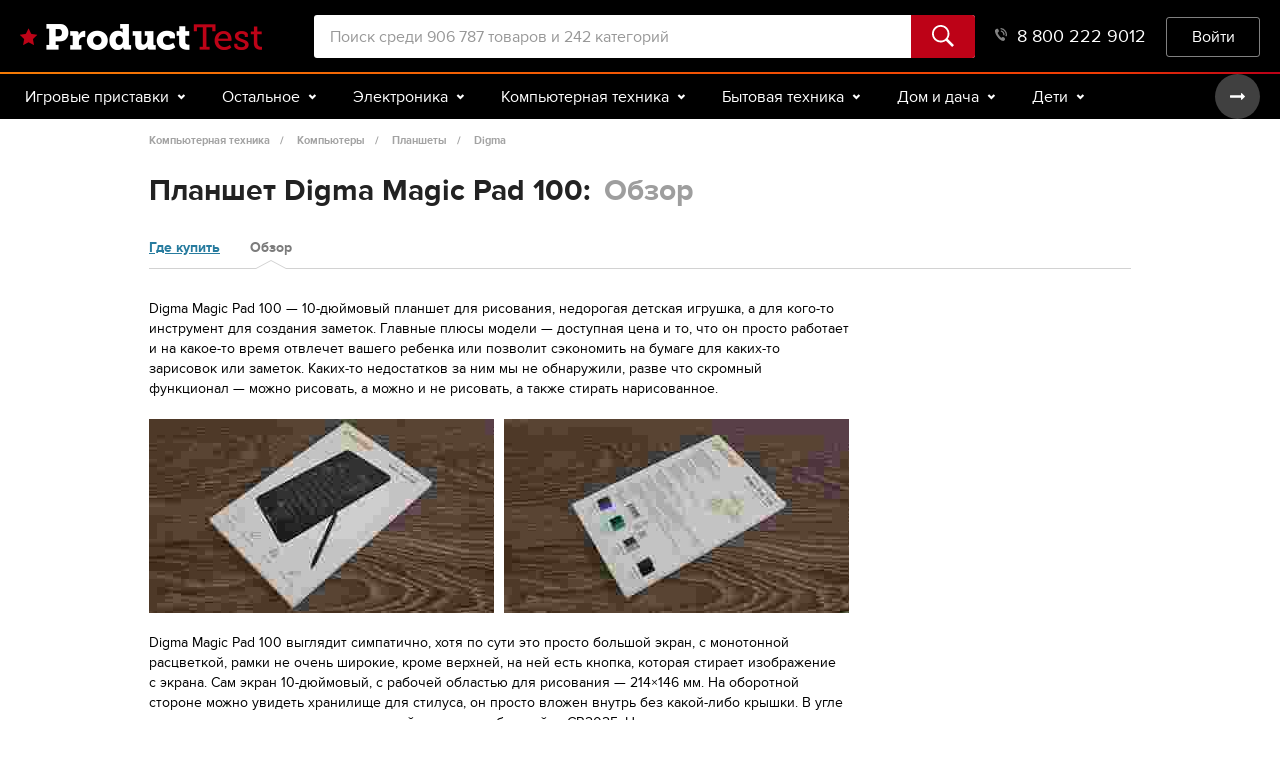

--- FILE ---
content_type: text/html; charset=utf-8
request_url: https://product-test.ru/tablets/digma-magic-pad-100/obzor
body_size: 25455
content:


<!DOCTYPE html>
<html lang="ru" class="no-js html-adaptive">
<head>
<meta charset="utf-8" />
<meta name="google-site-verification" content="2I41qbkLZ-WnLzA9BIJ_y5tUrl5NoJkkPT972wxqdls" />
<meta name="viewport" content="width=device-width, initial-scale=1, maximum-scale=1, user-scalable=0" />
    <meta property="fb:app_id" content="713185385378094" />
    <meta property="og:url" content="https://product-test.ru/tablets/digma-magic-pad-100/obzor" />
    <meta property="og:site_name" content="Product-test.ru" />
    <meta property="og:type" content="website" />
        <meta property="og:image" content="https://product-test.ru/uploads/products/928889/16dd7514-955d-4285-aa1e-24871edb6c1f.jpg" />
        <meta property="og:description" content="Обзор Digma Magic Pad 100: качественные фото, тесты всех параметров Планшеты Digma Magic Pad 100 по научной методике." />
    <meta name="Keywords" content="Обзор Digma Magic Pad 100 тест Дигма Магик Пад 100 Product-Test.ru" />
    <meta property="og:title" content="Планшет Digma Magic Pad 100: Обзор" />
<meta property="og:title" content="Обзор Digma Magic Pad 100 - тест Дигма Магик Пад 100 | Product-Test.ru" />
    <meta name="description" content="Обзор Digma Magic Pad 100: качественные фото, тесты всех параметров Планшеты Digma Magic Pad 100 по научной методике." />

<title>Обзор Digma Magic Pad 100 - тест Дигма Магик Пад 100 | Product-Test.ru</title>
<link href="/favicon.ico" rel="shortcut icon" type="image/x-icon" />

    

    <link rel="stylesheet" media="all" href="/content/newscreen.e7adf104.css">
    <link rel="stylesheet" media="all" href="/content/screen.3feea949.css">

    <script type="text/javascript" src="/scripts/vendor-old.be25bfdc.js"></script>

    <script src='https://www.google.com/recaptcha/api.js?hl=ru&onload=pt.recaptcha.loaded&render=explicit' async defer></script>
    <!-- Google Analytics -->
    <script>
        window.ga = window.ga || function () { (ga.q = ga.q || []).push(arguments) }; ga.l = +new Date;
        ga('create', 'UA-44488876-1', 'product-test.ru');
        ga('require', 'displayfeatures');
        ga('require', 'linkid', 'linkid.js');
        ga('require', 'ecommerce');
        ga('send', 'pageview');
        ga('set', 'transport', 'beacon');
    </script>
    <script async src='https://www.google-analytics.com/analytics.js'></script>
    <!-- End Google Analytics -->
    <!-- Yandex.Metrika counter -->
    <script type="text/javascript">
        var yaParams = { ip: '52.14.212.56' };
        (function (d, w, c) {
            (w[c] = w[c] || []).push(function() {
                try {
                    w.yaCounter23506804 = new Ya.Metrika2({
                        id: 23506804,
                        params: window.yaParams,
                        clickmap:true,
                        trackLinks:true,
                        accurateTrackBounce:true,
                        webvisor:true
                    });
                } catch(e) { }
            });

            var n = d.getElementsByTagName("script")[0],
                s = d.createElement("script"),
                f = function () { n.parentNode.insertBefore(s, n); };
            s.type = "text/javascript";
            s.async = true;
            s.src = "https://mc.yandex.ru/metrika/tag.js";

            if (w.opera == "[object Opera]") {
                d.addEventListener("DOMContentLoaded", f, false);
            } else { f(); }
        })(document, window, "yandex_metrika_callbacks2");
    </script>
    <!-- /Yandex.Metrika counter -->
    <script async="async" src="https://www.googletagservices.com/tag/js/gpt.js"></script>
    <script type='text/javascript'>
        var googletag = googletag || {};
        googletag.cmd = googletag.cmd || [];
    </script>
    <script type='text/javascript'>
        googletag.cmd.push(function () {
            googletag.defineSlot('/56816704/pt_top_728x90', [728, 90], 'div-gpt-ad-1414053187031-0')
                .addService(googletag.pubads());
            googletag.pubads().enableSingleRequest();
            googletag.enableServices();
        });
    </script>
    <script data-ad-client="ca-pub-7568426918595608" async src="https://pagead2.googlesyndication.com/pagead/js/adsbygoogle.js"></script>
    <!-- Auto Ads-->

</head>
<body>
<img src="https://bael5.variti.net/sagai3" style="position: absolute"/>
<div class="out">

<header class="header">
    <div class="header__center center">
        <button class="header__burger" id="js-m-show-menu">Меню</button><a class="header__logo logo" href=/></a>
        
<div class="header__search">
<form action="/search" method="get">

<input
    class="header__search-input"
    type="text"
    placeholder="Поиск среди 906 787 товаров и 242 категорий"
    name="Search"
    value="">        <button class="header__search-btn btn">
            <svg class="icon icon-search">
                <use xlink:href="/img/sprite-93dcae4fd459cad31f5ac768e34fd8f7.svg#icon-search"></use>
            </svg>
        </button>
</form></div>
            <a class="header__cart" href="/cart" style="display: none">
                <div class="header__counter">0</div>
                <svg class="icon icon-cart">
                    <use xmlns:xlink="http://www.w3.org/1999/xlink" xlink:href="/img/sprite-93dcae4fd459cad31f5ac768e34fd8f7.svg#icon-cart"></use>
                </svg>
            </a>
            <a class="header__phone" href="tel:88002229012">
                8 800 222 9012<svg class="icon icon-phone">
                    <use xlink:href="/img/sprite-93dcae4fd459cad31f5ac768e34fd8f7.svg#icon-phone"></use>
                </svg>
            </a>
            <div class="header__enter">
                <!--Donut#[base64]#-->    <button class="header__enter-btn btn" onclick="javascript:window.location.href = '/account/login';">Войти</button>
<!--EndDonut-->
            </div>
    </div>
</header>

    <div class="menu js-menu">
        <div class="menu__center center">
            <div class="menu__wrap owl-carousel js-menu-wrap">
                <!-- /igrovye-pristavki" -->
                    <div class="menu__item js-menu-item">
                        <div class="menu__type">
                            Игровые приставки
                            <svg class="icon icon-arrow-menu-down">
                                <use xlink:href="/img/sprite-93dcae4fd459cad31f5ac768e34fd8f7.svg#icon-arrow-menu-down"></use>
                            </svg>
                        </div>
                    </div>
                <!-- /ostalnoe" -->
                    <div class="menu__item js-menu-item">
                        <div class="menu__type">
                            Остальное
                            <svg class="icon icon-arrow-menu-down">
                                <use xlink:href="/img/sprite-93dcae4fd459cad31f5ac768e34fd8f7.svg#icon-arrow-menu-down"></use>
                            </svg>
                        </div>
                    </div>
                <!-- /electronics" -->
                    <div class="menu__item js-menu-item">
                        <div class="menu__type">
                            Электроника
                            <svg class="icon icon-arrow-menu-down">
                                <use xlink:href="/img/sprite-93dcae4fd459cad31f5ac768e34fd8f7.svg#icon-arrow-menu-down"></use>
                            </svg>
                        </div>
                    </div>
                <!-- /kompyuternaya-tekhnika" -->
                    <div class="menu__item js-menu-item">
                        <div class="menu__type">
                            Компьютерная техника
                            <svg class="icon icon-arrow-menu-down">
                                <use xlink:href="/img/sprite-93dcae4fd459cad31f5ac768e34fd8f7.svg#icon-arrow-menu-down"></use>
                            </svg>
                        </div>
                    </div>
                <!-- /bytovaya-tekhnika" -->
                    <div class="menu__item js-menu-item">
                        <div class="menu__type">
                            Бытовая техника
                            <svg class="icon icon-arrow-menu-down">
                                <use xlink:href="/img/sprite-93dcae4fd459cad31f5ac768e34fd8f7.svg#icon-arrow-menu-down"></use>
                            </svg>
                        </div>
                    </div>
                <!-- /dom-i-dacha" -->
                    <div class="menu__item js-menu-item">
                        <div class="menu__type">
                            Дом и дача
                            <svg class="icon icon-arrow-menu-down">
                                <use xlink:href="/img/sprite-93dcae4fd459cad31f5ac768e34fd8f7.svg#icon-arrow-menu-down"></use>
                            </svg>
                        </div>
                    </div>
                <!-- /kids" -->
                    <div class="menu__item js-menu-item">
                        <div class="menu__type">
                            Дети
                            <svg class="icon icon-arrow-menu-down">
                                <use xlink:href="/img/sprite-93dcae4fd459cad31f5ac768e34fd8f7.svg#icon-arrow-menu-down"></use>
                            </svg>
                        </div>
                    </div>
                <!-- /beauty" -->
                    <div class="menu__item js-menu-item">
                        <div class="menu__type">
                            Красота и здоровье
                            <svg class="icon icon-arrow-menu-down">
                                <use xlink:href="/img/sprite-93dcae4fd459cad31f5ac768e34fd8f7.svg#icon-arrow-menu-down"></use>
                            </svg>
                        </div>
                    </div>
                <!-- /auto" -->
                    <div class="menu__item js-menu-item">
                        <div class="menu__type">
                            Авто
                            <svg class="icon icon-arrow-menu-down">
                                <use xlink:href="/img/sprite-93dcae4fd459cad31f5ac768e34fd8f7.svg#icon-arrow-menu-down"></use>
                            </svg>
                        </div>
                    </div>
                <!-- /sport-i-otdykh" -->
                    <div class="menu__item js-menu-item">
                        <div class="menu__type">
                            Спорт и туризм
                            <svg class="icon icon-arrow-menu-down">
                                <use xlink:href="/img/sprite-93dcae4fd459cad31f5ac768e34fd8f7.svg#icon-arrow-menu-down"></use>
                            </svg>
                        </div>
                    </div>
                <!-- /dosug-i-razvlecheniya" -->
                    <div class="menu__item js-menu-item">
                        <div class="menu__type">
                            Досуг и подарки
                            <svg class="icon icon-arrow-menu-down">
                                <use xlink:href="/img/sprite-93dcae4fd459cad31f5ac768e34fd8f7.svg#icon-arrow-menu-down"></use>
                            </svg>
                        </div>
                    </div>
                <!-- /zootovary" -->
                    <div class="menu__item js-menu-item">
                        <div class="menu__type">
                            Зоотовары
                            <svg class="icon icon-arrow-menu-down">
                                <use xlink:href="/img/sprite-93dcae4fd459cad31f5ac768e34fd8f7.svg#icon-arrow-menu-down"></use>
                            </svg>
                        </div>
                    </div>
                <div class="owl-nav">
                    <button class="owl-prev disabled">
                        <svg class="icon icon-arrow-menu">
                            <use xlink:href="/img/sprite-93dcae4fd459cad31f5ac768e34fd8f7.svg#icon-arrow-menu"></use>
                        </svg>
                    </button>
                    <button class="owl-next">
                        <svg class="icon icon-arrow-menu">
                            <use xlink:href="/img/sprite-93dcae4fd459cad31f5ac768e34fd8f7.svg#icon-arrow-menu"></use>
                        </svg>
                    </button>
                </div>
            </div>

            <div class="menu__drop js-menu-drop">
                    <div class="menu__section js-menu-drop-group">
                        <div class="menu__drop-center center">
                        </div>
                    </div>
                    <div class="menu__section js-menu-drop-group">
                        <div class="menu__drop-center center">
                        </div>
                    </div>
                    <div class="menu__section js-menu-drop-group">
                        <div class="menu__drop-center center">
                                <div class="menu__col">
                                    <!-- /telefony" -->
                                    <div class="menu__category">Телефоны и аксессуары</div>
                                    <div class="menu__list">
                                            <a class="menu__link" href="/aksessuary/katalog">Аксессуары</a>
                                            <a class="menu__link" href="/portativnye-racii/katalog">Портативные рации</a>
                                            <a class="menu__link" href="/provodnye-telefony/katalog">Проводные телефоны</a>
                                            <a class="menu__link" href="/radiotelefony/katalog">Радиотелефоны</a>
                                            <a class="menu__link" href="/smartfony/katalog">Смартфоны</a>
                                    </div>
                                </div>
                                <div class="menu__col">
                                    <!-- /audio-i-videotekhnika" -->
                                    <div class="menu__category">Аудио- и видеотехника</div>
                                    <div class="menu__list">
                                            <a class="menu__link" href="/dvd-blu-ray-pleery/katalog">DVD, Blu-ray плееры</a>
                                            <a class="menu__link" href="/audiotekhnika/katalog">Аудиотехника</a>
                                            <a class="menu__link" href="/batteriesaa/katalog">Батарейки (AA и AAA)</a>
                                            <a class="menu__link" href="/domashnie-kinoteatry/katalog">Домашние кинотеатры</a>
                                            <a class="menu__link" href="/stacionarnye-mediapleery/katalog">Стационарные медиаплееры</a>
                                            <a class="menu__link" href="/tv-tyunery/katalog">ТВ-тюнеры</a>
                                            <a class="menu__link" href="/televizory/katalog">Телевизоры</a>
                                    </div>
                                </div>
                                <div class="menu__col">
                                    <!-- /foto-i-videokamery" -->
                                    <div class="menu__category">Фото- и видеокамеры</div>
                                    <div class="menu__list">
                                            <a class="menu__link" href="/aksessuary-dlya-foto--i-videokamer/katalog">Аксессуары для фото- и видеокамер</a>
                                            <a class="menu__link" href="/videokamery/katalog">Видеокамеры</a>
                                            <a class="menu__link" href="/obektivy/katalog">Объективы</a>
                                            <a class="menu__link" href="/fotoapparaty/katalog">Фотоаппараты</a>
                                            <a class="menu__link" href="/fotovspyshki/katalog">Фотовспышки</a>
                                            <a class="menu__link" href="/cifrovye-fotoramki-i-fotoalbomy/katalog">Цифровые фоторамки</a>
                                            <a class="menu__link" href="/shtativy-i-monopody/katalog">Штативы и моноподы</a>
                                    </div>
                                </div>
                                <div class="menu__col">
                                    <!-- /portativnaya-tehnika" -->
                                    <div class="menu__category">Портативная техника</div>
                                    <div class="menu__list">
                                            <a class="menu__link" href="/mp3-pleiery/katalog">MP3-плееры</a>
                                            <a class="menu__link" href="/diktofony/katalog">Диктофоны</a>
                                            <a class="menu__link" href="/magnitoly/katalog">Магнитолы</a>
                                            <a class="menu__link" href="/naushniki/katalog">Наушники</a>
                                            <a class="menu__link" href="/ochki-virtualnoj-realnosti/katalog">Очки виртуальной реальности</a>
                                            <a class="menu__link" href="/portativnaya-akustika/katalog">Портативная акустика</a>
                                            <a class="menu__link" href="/radiopriemniki/katalog">Радиоприемники</a>
                                            <a class="menu__link" href="/umnye-chasy/katalog">Умные часы</a>
                                            <a class="menu__link" href="/ehlektronnye-knigi/katalog">Электронные книги</a>
                                    </div>
                                </div>
                                <div class="menu__col">
                                    <!-- /opticheskie-pribory" -->
                                    <div class="menu__category">Оптические приборы</div>
                                    <div class="menu__list">
                                            <a class="menu__link" href="/binokli-i-zritelnye-truby/katalog">Бинокли и зрительные трубы</a>
                                            <a class="menu__link" href="/teleskopy/katalog">Телескопы</a>
                                    </div>
                                </div>
                                <div class="menu__col">
                                    <!-- /pristavki" -->
                                    <div class="menu__category">Приставки</div>
                                    <div class="menu__list">
                                    </div>
                                </div>
                        </div>
                    </div>
                    <div class="menu__section js-menu-drop-group">
                        <div class="menu__drop-center center">
                                <div class="menu__col">
                                    <!-- /kompyutery" -->
                                    <div class="menu__category">Компьютеры</div>
                                    <div class="menu__list">
                                            <a class="menu__link" href="/notebooks/katalog">Ноутбуки</a>
                                            <a class="menu__link" href="/tablets/katalog">Планшеты</a>
                                    </div>
                                </div>
                                <div class="menu__col">
                                    <!-- /komplektuyushhie" -->
                                    <div class="menu__category">Комплектующие</div>
                                    <div class="menu__list">
                                            <a class="menu__link" href="/bloki-pitaniya-dlya-kompyuterov/katalog">Блоки питания</a>
                                            <a class="menu__link" href="/videokarty/katalog">Видеокарты</a>
                                            <a class="menu__link" href="/zhestkie-diski--ssd-i-setevye-nakopiteli/katalog">Жесткие диски и накопители</a>
                                            <a class="menu__link" href="/zvukovye-karty/katalog">Звуковые карты</a>
                                            <a class="menu__link" href="/kompyuternye-korpusa/katalog">Компьютерные корпуса</a>
                                            <a class="menu__link" href="/kulery-i-sistemy-oxlazhdeniya/katalog">Кулеры и системы охлаждения</a>
                                            <a class="menu__link" href="/materinskie-platy/katalog">Материнские платы</a>
                                            <a class="menu__link" href="/moduli-pamyati/katalog">Модули памяти</a>
                                            <a class="menu__link" href="/opticheskie-privody/katalog">Оптические приводы</a>
                                            <a class="menu__link" href="/processory/katalog">Процессоры</a>
                                    </div>
                                </div>
                                <div class="menu__col">
                                    <!-- /periferijjnye-ustrojjstva" -->
                                    <div class="menu__category">Периферийные устройства</div>
                                    <div class="menu__list">
                                            <a class="menu__link" href="/veb-kamery/katalog">Веб-камеры</a>
                                            <a class="menu__link" href="/klaviatury-i-myshi/katalog">Клавиатуры и мыши</a>
                                            <a class="menu__link" href="/kompyuternaya-akustika/katalog">Компьютерная акустика</a>
                                            <a class="menu__link" href="/kompyuternye-garnitury/katalog">Компьютерные гарнитуры</a>
                                            <a class="menu__link" href="/monitory/katalog">Мониторы</a>
                                            <a class="menu__link" href="/ruli--dzhojstiki--gejmpady/katalog">Рули, джойстики, геймпады</a>
                                    </div>
                                </div>
                                <div class="menu__col">
                                    <!-- /orgtekhnika" -->
                                    <div class="menu__category">Оргтехника</div>
                                    <div class="menu__list">
                                            <a class="menu__link" href="/printery-i-mfu/katalog">Принтеры и МФУ</a>
                                            <a class="menu__link" href="/proektory/katalog">Проекторы</a>
                                            <a class="menu__link" href="/skanery/katalog">Сканеры</a>
                                            <a class="menu__link" href="/faksy/katalog">Факсы</a>
                                    </div>
                                </div>
                                <div class="menu__col">
                                    <!-- /setevoe-oborudovanie" -->
                                    <div class="menu__category">Сетевое оборудование</div>
                                    <div class="menu__list">
                                            <a class="menu__link" href="/voip-oborudovanie/katalog">VOIP-оборудование</a>
                                            <a class="menu__link" href="/wi-fi-routery/katalog">Wi-Fi роутеры</a>
                                            <a class="menu__link" href="/marshrutizatory-i-xaby/katalog">Маршрутизаторы и хабы</a>
                                            <a class="menu__link" href="/modemy/katalog">Модемы</a>
                                    </div>
                                </div>
                                <div class="menu__col">
                                    <!-- /nakopiteli" -->
                                    <div class="menu__category">Накопители</div>
                                    <div class="menu__list">
                                            <a class="menu__link" href="/usb-flash-drive/katalog">USB Flash drive</a>
                                            <a class="menu__link" href="/karty-pamyati/katalog">Карты памяти</a>
                                    </div>
                                </div>
                                <div class="menu__col">
                                    <!-- /aksessuary-dlya-kompyuternoj-texniki" -->
                                    <div class="menu__category">Аксессуары для компьютеров</div>
                                    <div class="menu__list">
                                            <a class="menu__link" href="/aksessuary-i-zapchasti-dlya-noutbukov/katalog">Аксессуары и запчасти для ноутбуков</a>
                                    </div>
                                </div>
                                <div class="menu__col">
                                    <!-- /igry-i-programmnoe-obespechenie" -->
                                    <div class="menu__category">Игры</div>
                                    <div class="menu__list">
                                            <a class="menu__link" href="/world-of-tanks/katalog">World of Tanks</a>
                                    </div>
                                </div>
                        </div>
                    </div>
                    <div class="menu__section js-menu-drop-group">
                        <div class="menu__drop-center center">
                                <div class="menu__col">
                                    <!-- /krypnaya-tekhnika-dlya-kukhni" -->
                                    <div class="menu__category">Крупная техника для кухни</div>
                                    <div class="menu__list">
                                            <a class="menu__link" href="/varochnye-paneli/katalog">Варочные панели</a>
                                            <a class="menu__link" href="/dukhovye-shkafy/katalog">Духовые шкафы</a>
                                            <a class="menu__link" href="/kukhonnye-vytyazhki/katalog">Кухонные вытяжки</a>
                                            <a class="menu__link" href="/plity/katalog">Плиты</a>
                                            <a class="menu__link" href="/posudomoechnye-mashiny/katalog">Посудомоечные машины</a>
                                            <a class="menu__link" href="/kholodilniki/katalog">Холодильники</a>
                                    </div>
                                </div>
                                <div class="menu__col">
                                    <!-- /melkaya-tekhnika-dlya-kukhni" -->
                                    <div class="menu__category">Мелкая техника для кухни</div>
                                    <div class="menu__list">
                                            <a class="menu__link" href="/izmelchenie-i-smeshivanie/katalog">Измельчение и смешивание</a>
                                            <a class="menu__link" href="/kuxonnye-vesy/katalog">Кухонные весы</a>
                                            <a class="menu__link" href="/mikrovolnovye-pechi/katalog">Микроволновые печи</a>
                                            <a class="menu__link" href="/myasorubki/katalog">Мясорубки</a>
                                            <a class="menu__link" href="/pechi-i-tostery/katalog">Печи и тостеры</a>
                                            <a class="menu__link" href="/prigotovlenie-blyud/katalog">Приготовление блюд</a>
                                            <a class="menu__link" href="/prigotovlenie-napitkov/katalog">Приготовление напитков</a>
                                            <a class="menu__link" href="/elektrosushilki-dlya-ovoshhej--fruktov--gribov/katalog">Сушилки для овощей, фруктов</a>
                                    </div>
                                </div>
                                <div class="menu__col">
                                    <!-- /tekhnika-dlya-doma" -->
                                    <div class="menu__category">Техника для дома</div>
                                    <div class="menu__list">
                                            <a class="menu__link" href="/paroochistiteli-i-otparivateli/katalog">Пароочистители и отпариватели</a>
                                            <a class="menu__link" href="/pylesosy/katalog">Пылесосы</a>
                                            <a class="menu__link" href="/stiralnye-mashiny/katalog">Стиральные машины</a>
                                            <a class="menu__link" href="/sushilnye-mashiny/katalog">Сушильные машины</a>
                                            <a class="menu__link" href="/utiughi/katalog">Утюги</a>
                                            <a class="menu__link" href="/kuvshinnye-filtry/katalog">Фильтры для воды</a>
                                            <a class="menu__link" href="/shvejnoe-oborudovanie/katalog">Швейное оборудование</a>
                                    </div>
                                </div>
                                <div class="menu__col">
                                    <!-- /klimaticheskaya-tekhnika" -->
                                    <div class="menu__category">Климатическая техника</div>
                                    <div class="menu__list">
                                            <a class="menu__link" href="/ventilyatory-bytovye/katalog">Вентиляторы бытовые</a>
                                            <a class="menu__link" href="/vodonagrevateli/katalog">Водонагреватели</a>
                                            <a class="menu__link" href="/kondicionery/katalog">Кондиционеры</a>
                                            <a class="menu__link" href="/obogrevateli-i-teplovye-zavesy/katalog">Обогреватели и завесы</a>
                                            <a class="menu__link" href="/ochistiteli-i-uvlazhniteli-vozdukha/katalog">Очистители и увлажнители воздуха</a>
                                            <a class="menu__link" href="/cifrovye-bytovye-meteostancii/katalog">Цифровые метеостанции</a>
                                    </div>
                                </div>
                                <div class="menu__col">
                                    <!-- /tekhnika-dlya-krasoty" -->
                                    <div class="menu__category">Техника для красоты</div>
                                    <div class="menu__list">
                                            <a class="menu__link" href="/mashinki-dlya-strizhki-volos/katalog">Машинки для стрижки волос</a>
                                            <a class="menu__link" href="/napolnye-vesy/katalog">Напольные весы</a>
                                            <a class="menu__link" href="/ukhod-za-polostyu-rta/katalog">Уход за полостью рта</a>
                                            <a class="menu__link" href="/fienydliavolos/katalog">Фены, приборы для укладки</a>
                                            <a class="menu__link" href="/ehlektrobritvy-muzhskie/katalog">Электробритвы мужские</a>
                                            <a class="menu__link" href="/epilyatory-i-zhenskie-elektrobritvy/katalog">Эпиляторы и женские электробритвы</a>
                                    </div>
                                </div>
                        </div>
                    </div>
                    <div class="menu__section js-menu-drop-group">
                        <div class="menu__drop-center center">
                                <div class="menu__col">
                                    <!-- /dacha--sad-i-ogorod" -->
                                    <div class="menu__category">Дача, сад и огород</div>
                                    <div class="menu__list">
                                            <a class="menu__link" href="/bassejny-i-aksessuary/katalog">Бассейны и аксессуары</a>
                                            <a class="menu__link" href="/biotualety-i-aksessuary/katalog">Биотуалеты и аксессуары</a>
                                            <a class="menu__link" href="/otdyx-i-piknik/katalog">Отдых и пикник</a>
                                            <a class="menu__link" href="/sadovaya-tekhnika/katalog">Садовая техника</a>
                                    </div>
                                </div>
                                <div class="menu__col">
                                    <!-- /stroitelstvo-i-remont" -->
                                    <div class="menu__category">Строительство и ремонт</div>
                                    <div class="menu__list">
                                            <a class="menu__link" href="/otoplenie-i-ventilyaciya/katalog">Отопление и вентиляция</a>
                                            <a class="menu__link" href="/santekhnika-i-vodosnabzhenie/katalog">Сантехника и водоснабжение</a>
                                            <a class="menu__link" href="/ehlektrika/katalog">Электрика</a>
                                    </div>
                                </div>
                                <div class="menu__col">
                                    <!-- /instrumenty" -->
                                    <div class="menu__category">Инструменты</div>
                                    <div class="menu__list">
                                            <a class="menu__link" href="/ruchnoj-stroitelnyj-instrument/katalog">Ручной инструмент</a>
                                            <a class="menu__link" href="/ehlektro--i-benzopily/katalog">Электро- и бензопилы</a>
                                            <a class="menu__link" href="/ehlektroinstrumenty/katalog">Электроинструменты</a>
                                    </div>
                                </div>
                                <div class="menu__col">
                                    <!-- /mebel" -->
                                    <div class="menu__category">Мебель</div>
                                    <div class="menu__list">
                                            <a class="menu__link" href="/detskaya-mebel/katalog">Детская мебель</a>
                                            <a class="menu__link" href="/mebel-dlya-spalni/katalog">Мебель для спальни</a>
                                            <a class="menu__link" href="/stoly-i-stulya/katalog">Столы и стулья</a>
                                    </div>
                                </div>
                                <div class="menu__col">
                                    <!-- /bytovaya-himiya" -->
                                    <div class="menu__category">Бытовая химия </div>
                                    <div class="menu__list">
                                            <a class="menu__link" href="/zhiroudaliteli/katalog">Жироудалители</a>
                                            <a class="menu__link" href="/sriedstvadliamytiaposudy/katalog">Средства для мытья посуды</a>
                                            <a class="menu__link" href="/sriedstvadliatualietov/katalog">Средства для туалетов</a>
                                            <a class="menu__link" href="/cling/katalog">Стиральные порошки</a>
                                            <a class="menu__link" href="/universalnye-chistyashhie-sredstva/katalog">Универсальные средства</a>
                                    </div>
                                </div>
                        </div>
                    </div>
                    <div class="menu__section js-menu-drop-group">
                        <div class="menu__drop-center center">
                                <div class="menu__col">
                                    <!-- /tovary-dlya-mam-i-malyshej" -->
                                    <div class="menu__category">Для мам и малышей</div>
                                    <div class="menu__list">
                                            <a class="menu__link" href="/detskaya-komnata/katalog">Детская комната</a>
                                            <a class="menu__link" href="/detskoe-pitanie/katalog">Детское питание</a>
                                            <a class="menu__link" href="/zashhita-i-bezopasnost/katalog">Защита и безопасность</a>
                                            <a class="menu__link" href="/zdorove-i-uxod/katalog">Здоровье и уход</a>
                                            <a class="menu__link" href="/kormlenie/katalog">Кормление</a>
                                            <a class="menu__link" href="/podguzniki-i-aksessuary/katalog">Подгузники и аксессуары</a>
                                            <a class="menu__link" href="/tovary-dlya-mam/katalog">Товары для мам</a>
                                    </div>
                                </div>
                                <div class="menu__col">
                                    <!-- /progulki-i-puteshestviya" -->
                                    <div class="menu__category">Прогулки и путешествия</div>
                                    <div class="menu__list">
                                            <a class="menu__link" href="/avtokresla/katalog">Автокресла</a>
                                            <a class="menu__link" href="/velokresla/katalog">Велокресла</a>
                                            <a class="menu__link" href="/koliaski/katalog">Коляски для новорожденных</a>
                                            <a class="menu__link" href="/proghulochnyiekoliaski/katalog">Прогулочные коляски</a>
                                    </div>
                                </div>
                                <div class="menu__col">
                                    <!-- /detskijj-sport" -->
                                    <div class="menu__category">Детский спорт</div>
                                    <div class="menu__list">
                                            <a class="menu__link" href="/aktivnyj-otdyx/katalog">Активный отдых</a>
                                            <a class="menu__link" href="/detskij-transport/katalog">Детский транспорт</a>
                                    </div>
                                </div>
                                <div class="menu__col">
                                    <!-- /igrushki-i-igry" -->
                                    <div class="menu__category">Игрушки и игры</div>
                                    <div class="menu__list">
                                            <a class="menu__link" href="/dlya-malchikov/katalog">Для мальчиков</a>
                                            <a class="menu__link" href="/konstruktory/katalog">Конструкторы</a>
                                    </div>
                                </div>
                        </div>
                    </div>
                    <div class="menu__section js-menu-drop-group">
                        <div class="menu__drop-center center">
                                <div class="menu__col">
                                    <!-- /uxod-za-telom" -->
                                    <div class="menu__category">Уход за телом</div>
                                    <div class="menu__list">
                                            <a class="menu__link" href="/geli-dlya-dusha/katalog">Гели для душа</a>
                                            <a class="menu__link" href="/dezodoranty/katalog">Дезодоранты</a>
                                            <a class="menu__link" href="/kremy-dlya-ruk/katalog">Кремы для рук</a>
                                            <a class="menu__link" href="/muzhskie-geli-dlya-dusha/katalog">Мужские гели для душа</a>
                                            <a class="menu__link" href="/sredstva-dlya-tela/katalog">Средства для тела</a>
                                    </div>
                                </div>
                                <div class="menu__col">
                                    <!-- /uxod-za-licom" -->
                                    <div class="menu__category">Уход за лицом</div>
                                    <div class="menu__list">
                                            <a class="menu__link" href="/skraby-dlya-lica/katalog">Скрабы для лица</a>
                                            <a class="menu__link" href="/snyatie-makiyazha/katalog">Средства для снятия макияжа</a>
                                            <a class="menu__link" href="/sredstva-dlya-umyvaniya/katalog">Средства для умывания</a>
                                            <a class="menu__link" href="/uvlazhnyayushhie-kremy/katalog">Увлажняющие кремы для лица</a>
                                    </div>
                                </div>
                                <div class="menu__col">
                                    <!-- /uxod-za-volosami" -->
                                    <div class="menu__category">Уход за волосами</div>
                                    <div class="menu__list">
                                            <a class="menu__link" href="/kraskadliavolos/katalog">Краски для волос</a>
                                            <a class="menu__link" href="/lakidliavolos/katalog">Лаки для волос</a>
                                            <a class="menu__link" href="/shampuni-dlya-volos/katalog">Шампуни для волос</a>
                                    </div>
                                </div>
                                <div class="menu__col">
                                    <!-- /kosmetika-parfyumeriya-i-ykhod" -->
                                    <div class="menu__category">Косметика, парфюмерия</div>
                                    <div class="menu__list">
                                            <a class="menu__link" href="/balzamy-dlya-gub/katalog">Бальзамы для губ</a>
                                            <a class="menu__link" href="/karandashi-dlya-glaz/katalog">Карандаши для глаз</a>
                                            <a class="menu__link" href="/parfyumeriya/katalog">Парфюмерия</a>
                                            <a class="menu__link" href="/tushi-dlya-resnic/katalog">Тушь для ресниц</a>
                                    </div>
                                </div>
                                <div class="menu__col">
                                    <!-- /sredstva-i-predmety-gigieny" -->
                                    <div class="menu__category">Средства гигиены</div>
                                    <div class="menu__list">
                                            <a class="menu__link" href="/prokladki/katalog">Гигиенические прокладки</a>
                                            <a class="menu__link" href="/zhidkiiemyla/katalog">Жидкое мыло</a>
                                            <a class="menu__link" href="/tvierdoiemylo/katalog">Твердое мыло</a>
                                            <a class="menu__link" href="/tualietnaiabumagha/katalog">Туалетная бумага</a>
                                    </div>
                                </div>
                                <div class="menu__col">
                                    <!-- /lekarstva-i-medicinskie-tovary" -->
                                    <div class="menu__category">Медицинские товары</div>
                                    <div class="menu__list">
                                            <a class="menu__link" href="/medicinskie-pribory-i-izdeliya/katalog">Медицинские приборы</a>
                                    </div>
                                </div>
                                <div class="menu__col">
                                    <!-- /optika" -->
                                    <div class="menu__category">Оптика</div>
                                    <div class="menu__list">
                                            <a class="menu__link" href="/kontaktnye-linzy/katalog">Контактные линзы</a>
                                    </div>
                                </div>
                                <div class="menu__col">
                                    <!-- /zhenskaya-odezhda" -->
                                    <div class="menu__category">Женская одежда</div>
                                    <div class="menu__list">
                                            <a class="menu__link" href="/kolgotki/katalog">Колготки</a>
                                            <a class="menu__link" href="/teplye-kolgotki/katalog">Теплые колготки</a>
                                    </div>
                                </div>
                        </div>
                    </div>
                    <div class="menu__section js-menu-drop-group">
                        <div class="menu__drop-center center">
                                <div class="menu__col">
                                    <!-- /audio--i-videotekhnika" -->
                                    <div class="menu__category">Аудио- и видеотехника для авто</div>
                                    <div class="menu__list">
                                            <a class="menu__link" href="/avtoakustika/katalog">Автоакустика</a>
                                            <a class="menu__link" href="/avtomagnitoly/katalog">Автомагнитолы</a>
                                            <a class="menu__link" href="/avtomobilnye-televizory/katalog">Автомобильные телевизоры</a>
                                    </div>
                                </div>
                                <div class="menu__col">
                                    <!-- /avto" -->
                                    <div class="menu__category">Автоэлектроника </div>
                                    <div class="menu__list">
                                            <a class="menu__link" href="/videoregistratory/katalog">Видеорегистраторы</a>
                                            <a class="menu__link" href="/radar-detektory/katalog">Радар-детекторы</a>
                                            <a class="menu__link" href="/ustrojstva-gromkoj-svyazi/katalog">Устройства громкой связи</a>
                                    </div>
                                </div>
                                <div class="menu__col">
                                    <!-- /shiny-i-diski" -->
                                    <div class="menu__category">Шины и диски</div>
                                    <div class="menu__list">
                                            <a class="menu__link" href="/diski/katalog">Диски</a>
                                            <a class="menu__link" href="/shiny/katalog">Шины</a>
                                    </div>
                                </div>
                                <div class="menu__col">
                                    <!-- /gps-navigaciya" -->
                                    <div class="menu__category">GPS-навигация</div>
                                    <div class="menu__list">
                                            <a class="menu__link" href="/navigatory/katalog">GPS-навигаторы</a>
                                    </div>
                                </div>
                                <div class="menu__col">
                                    <!-- /avtokhimiya" -->
                                    <div class="menu__category">Автохимия</div>
                                    <div class="menu__list">
                                            <a class="menu__link" href="/antifrizy/katalog">Антифризы</a>
                                            <a class="menu__link" href="/motornye-masla/katalog">Моторные масла</a>
                                    </div>
                                </div>
                        </div>
                    </div>
                    <div class="menu__section js-menu-drop-group">
                        <div class="menu__drop-center center">
                                <div class="menu__col">
                                    <!-- /turizm-i-otdyx-na-prirode" -->
                                    <div class="menu__category">Туризм</div>
                                    <div class="menu__list">
                                            <a class="menu__link" href="/palatki/katalog">Палатки</a>
                                            <a class="menu__link" href="/ryukzaki-sportivnye-i-gorodskie/katalog">Рюкзаки</a>
                                            <a class="menu__link" href="/spalnye-meshki/katalog">Спальные мешки</a>
                                    </div>
                                </div>
                                <div class="menu__col">
                                    <!-- /trenazhery-i-fitnes" -->
                                    <div class="menu__category">Тренажеры и фитнес</div>
                                    <div class="menu__list">
                                            <a class="menu__link" href="/karkasnye-batuty/katalog">Каркасные батуты</a>
                                            <a class="menu__link" href="/trenazhery/katalog">Тренажеры</a>
                                    </div>
                                </div>
                                <div class="menu__col">
                                    <!-- /zimnie-vidy-sporta" -->
                                    <div class="menu__category">Зимние виды спорта</div>
                                    <div class="menu__list">
                                            <a class="menu__link" href="/gornye-lyzhi-i-aksessuary/katalog">Горные лыжи и аксессуары</a>
                                            <a class="menu__link" href="/konki/katalog">Коньки</a>
                                            <a class="menu__link" href="/snoubording/katalog">Сноубординг</a>
                                    </div>
                                </div>
                                <div class="menu__col">
                                    <!-- /velosport" -->
                                    <div class="menu__category">Велоспорт</div>
                                    <div class="menu__list">
                                            <a class="menu__link" href="/velosipedy/katalog">Велосипеды</a>
                                    </div>
                                </div>
                                <div class="menu__col">
                                    <!-- /vodnyj-sport" -->
                                    <div class="menu__category">Водный спорт</div>
                                    <div class="menu__list">
                                            <a class="menu__link" href="/lodki--katamarany-i-komplektuyushhie/katalog">Лодки и катамараны</a>
                                    </div>
                                </div>
                                <div class="menu__col">
                                    <!-- /samokaty-i-aksessuary" -->
                                    <div class="menu__category">Самокаты и аксессуары</div>
                                    <div class="menu__list">
                                            <a class="menu__link" href="/monokolesa-i-giroskutery/katalog">Моноколеса и гироскутеры</a>
                                            <a class="menu__link" href="/samokaty/katalog">Самокаты</a>
                                    </div>
                                </div>
                                <div class="menu__col">
                                    <!-- /skejtbording" -->
                                    <div class="menu__category">Скейтбординг</div>
                                    <div class="menu__list">
                                            <a class="menu__link" href="/skejtbordy-i-longbordy/katalog">Скейтборды и лонгборды</a>
                                    </div>
                                </div>
                                <div class="menu__col">
                                    <!-- /rolikovye-konki-i-aksessuary" -->
                                    <div class="menu__category">Роликовые коньки и аксессуары</div>
                                    <div class="menu__list">
                                            <a class="menu__link" href="/rolikovye-konki/katalog">Роликовые коньки</a>
                                    </div>
                                </div>
                                <div class="menu__col">
                                    <!-- /oxota-i-rybalka" -->
                                    <div class="menu__category">Охота и рыбалка</div>
                                    <div class="menu__list">
                                            <a class="menu__link" href="/udilishha/katalog">Удилища</a>
                                            <a class="menu__link" href="/exoloty/katalog">Эхолоты</a>
                                    </div>
                                </div>
                        </div>
                    </div>
                    <div class="menu__section js-menu-drop-group">
                        <div class="menu__drop-center center">
                                <div class="menu__col">
                                    <!-- /muzykalnye-instrumenty" -->
                                    <div class="menu__category">Музыкальные инструменты</div>
                                    <div class="menu__list">
                                            <a class="menu__link" href="/sintezatory--pianino-i-midi-klaviatury/katalog">Синтезаторы и пианино</a>
                                            <a class="menu__link" href="/elektrogitary-i-bas-gitary/katalog">Электрогитары и бас-гитары</a>
                                    </div>
                                </div>
                                <div class="menu__col">
                                    <!-- /ukrasheniya-i-aksessuary" -->
                                    <div class="menu__category">Украшения и аксессуары</div>
                                    <div class="menu__list">
                                            <a class="menu__link" href="/naruchnye-chasy/katalog">Наручные часы</a>
                                    </div>
                                </div>
                                <div class="menu__col">
                                    <!-- /novogodnie-tovary" -->
                                    <div class="menu__category">Новогодние товары</div>
                                    <div class="menu__list">
                                            <a class="menu__link" href="/elki-iskusstvennye/katalog">Елки искусственные</a>
                                    </div>
                                </div>
                        </div>
                    </div>
                    <div class="menu__section js-menu-drop-group">
                        <div class="menu__drop-center center">
                                <div class="menu__col">
                                    <!-- /tovary-dlya-zhivotnykh" -->
                                    <div class="menu__category">Товары для животных</div>
                                    <div class="menu__list">
                                            <a class="menu__link" href="/vitaminy-i-dobavki-dlya-koshek-i-sobak/katalog">Витамины и добавки для кошек и собак</a>
                                            <a class="menu__link" href="/korma-dlya-koshek-i-sobak/katalog">Корма для кошек и собак</a>
                                            <a class="menu__link" href="/napolniteli-dlya-koshachix-tualetov/katalog">Наполнители для кошачьих туалетов</a>
                                            <a class="menu__link" href="/sredstva-ot-blox-i-kleshhej/katalog">Средства от блох и клещей</a>
                                            <a class="menu__link" href="/sredstva-ot-glistov-dlya-zhivotnyx/katalog">Средства от глистов</a>
                                    </div>
                                </div>
                        </div>
                    </div>
            </div>
        </div>
    </div>
<div class="m-choice" id="m-main-menu">
    <div class="m-choice__head">
        <button class="m-choice__close subclose">
            <svg class="icon icon-close">
                <use xlink:href="/img/sprite-93dcae4fd459cad31f5ac768e34fd8f7.svg#icon-close"></use>
            </svg>
        </button>
        <div class="m-choice__title">Меню</div>
    </div>
    <div class="m-choice__body">
        <div class="m-choice__list">
            <a href="#" class="m-choice__item main-link" data-url="0">
                Каталоги
                <svg class="icon icon-m-right">
                    <use xlink:href="/img/sprite-93dcae4fd459cad31f5ac768e34fd8f7.svg#icon-m-right"></use>
                </svg>
            </a>
                <a href="/tests" class="m-choice__item m-choice__item_simple" data-url="0">Обзоры</a>
                <a href="#" class="m-choice__item main-link" data-url="0">
                    Рейтинги товаров
                    <svg class="icon icon-m-right">
                        <use xlink:href="/img/sprite-93dcae4fd459cad31f5ac768e34fd8f7.svg#icon-m-right"></use>
                    </svg>
                </a>
                <a href="#" class="m-choice__item main-link" data-url="0">
                    Гиды покупателя
                    <svg class="icon icon-m-right">
                        <use xlink:href="/img/sprite-93dcae4fd459cad31f5ac768e34fd8f7.svg#icon-m-right"></use>
                    </svg>
                </a>
                <a href="#" class="m-choice__item main-link" data-url="0">
                    Тесты популярных товаров
                    <svg class="icon icon-m-right">
                        <use xlink:href="/img/sprite-93dcae4fd459cad31f5ac768e34fd8f7.svg#icon-m-right"></use>
                    </svg>
                </a>
                <a href="/pages/stati" class="m-choice__item m-choice__item_simple" data-url="0">Полезные статьи</a>
                <a href="/pages/uslughitiestirovaniia" class="m-choice__item m-choice__item_simple" data-url="0">Услуги тестирования</a>
                <a href="/news" class="m-choice__item m-choice__item_simple" data-url="0">Новости</a>
                <a href="/pages/about" class="m-choice__item m-choice__item_simple" data-url="0">О проекте</a>
            <a href="/pages/contact" class="m-choice__item m-choice__item_simple" data-url="0">Контакты</a>
        </div>
    </div>
</div>
<div id="m-sub-menu" class="m-choice hide"></div>
<script id="subTmpl" type="text/x-jsrender">
    <div class="m-choice" id="submenu_{{:Url}}">
        <div class="m-choice__head">
            <button class="m-choice__back subback">
                <svg class="icon icon-m-left">
                    <use xlink:href="/img/sprite-93dcae4fd459cad31f5ac768e34fd8f7.svg#icon-m-left"></use>
                </svg>
            </button>
            <button class="m-choice__close subclose">
                <svg class="icon icon-close">
                    <use xlink:href="/img/sprite-93dcae4fd459cad31f5ac768e34fd8f7.svg#icon-close"></use>
                </svg>
            </button>
            <div class="m-choice__title">{{:Name}}</div>
        </div>
        <div class="m-choice__body">
            <div class="m-choice__list">  
                {{if !IsRoot}}
                <a href="/{{:Url}}/katalog" data-url="{{:Url}}" class="m-choice__item m-choice__item_simple">Посмотреть все товары</a>  
                {{/if}}            
                {{for Items}}
                <a 
                href="{{if Children.length}}#{{else}}/{{:Url}}/katalog{{/if}}" 
                data-url="{{:Url}}" 
                class="m-choice__item {{if Children.length}}sublink{{else}}m-choice__item_simple{{/if}}">
                {{:Name}}
                    <svg class="icon icon-m-right">
                        <use xlink:href="/img/sprite-93dcae4fd459cad31f5ac768e34fd8f7.svg#icon-m-right"></use>
                    </svg>
                </a>
                {{/for}}
            </div>
        </div>
    </div>
</script>
    <div class="container">
        


<div class="m-choice" id="mtabs">
    <div class="m-choice__head">
        <button class="m-choice__close m-block-close">
            <svg class="icon icon-close">
                <use xlink:href="/img/sprite-93dcae4fd459cad31f5ac768e34fd8f7.svg#icon-close"></use>
            </svg>
        </button>
        <div class="m-choice__title">Digma Magic Pad 100</div>
    </div>
    <div class="m-choice__body">
        <div class="m-choice__list">
                            <a href="/tablets/digma-magic-pad-100/kupit" class="m-choice__item m-choice__item_simple ">Где купить</a>

                <a href="/tablets/digma-magic-pad-100/obzor" class="m-choice__item m-choice__item_simple active">Обзор</a>
        </div>
    </div>
</div>

<div class="m-choice js-m-city">
    <div class="m-choice__head">
        <button class="m-choice__back m-block-back">
            <svg class="icon icon-m-left">
                <use xlink:href="/img/sprite-93dcae4fd459cad31f5ac768e34fd8f7.svg#icon-m-left"></use>
            </svg>
        </button>
        <button class="m-choice__close m-block-close">
            <svg class="icon icon-close">
                <use xlink:href="/img/sprite-93dcae4fd459cad31f5ac768e34fd8f7.svg#icon-close"></use>
            </svg>
        </button>
        <div class="m-choice__field">
            <input type="text" placeholder="Введите свой город" class="m-choice__input">
        </div>
    </div>
    <div class="m-choice__body">
        <div class="m-choice__list" id="city_list_template">
            <a href="#" class="m-choice__city js-m-city-option" data-geobase-id="1064" data-mobiguru-id="10645">Белгород</a>
            <a href="#" class="m-choice__city js-m-city-option" data-geobase-id="794" data-mobiguru-id="11409">Владивосток</a>
            <a href="#" class="m-choice__city js-m-city-option" data-geobase-id="889" data-mobiguru-id="10672">Воронеж</a>
            <a href="#" class="m-choice__city js-m-city-option" data-geobase-id="2732" data-mobiguru-id="54">Екатеринбург</a>
            <a href="#" class="m-choice__city js-m-city-option" data-geobase-id="1283" data-mobiguru-id="11119">Казань</a>
            <a href="#" class="m-choice__city js-m-city-option" data-geobase-id="1427" data-mobiguru-id="10995">Краснодар</a>
            <a href="#" class="m-choice__city js-m-city-option" data-geobase-id="1428" data-mobiguru-id="11309">Красноярск</a>
            <a href="#" class="m-choice__city js-m-city-option" data-geobase-id="2097" data-mobiguru-id="213">Москва</a>
            <a href="#" class="m-choice__city js-m-city-option" data-geobase-id="1956" data-mobiguru-id="11079">Н.Новгород</a>
            <a href="#" class="m-choice__city js-m-city-option" data-geobase-id="2012" data-mobiguru-id="11316">Новосибирск</a>
            <a href="#" class="m-choice__city js-m-city-option" data-geobase-id="2096" data-mobiguru-id="11318">Омск</a>
            <a href="#" class="m-choice__city js-m-city-option" data-geobase-id="2211" data-mobiguru-id="11095">Пенза</a>
            <a href="#" class="m-choice__city js-m-city-option" data-geobase-id="2190" data-mobiguru-id="11108">Пермь</a>
            <a href="#" class="m-choice__city js-m-city-option" data-geobase-id="1235" data-mobiguru-id="11029">Ростов-на-Дону</a>
            <a href="#" class="m-choice__city js-m-city-option" data-geobase-id="2284" data-mobiguru-id="11131">Самара</a>
            <a href="#" class="m-choice__city js-m-city-option" data-geobase-id="2287" data-mobiguru-id="2">Санкт-Петербург</a>
            <a href="#" class="m-choice__city js-m-city-option" data-geobase-id="2275" data-mobiguru-id="11146">Саратов</a>
            <a href="#" class="m-choice__city js-m-city-option" data-geobase-id="2644" data-mobiguru-id="11111">Уфа</a>
            <a href="#" class="m-choice__city js-m-city-option" data-geobase-id="2471" data-mobiguru-id="11457">Хабаровск</a>
            <a href="#" class="m-choice__city js-m-city-option" data-geobase-id="2910" data-mobiguru-id="11225">Челябинск</a>
        </div>
        <div class="m-choice__list m-hide" id="city_list_ajax">
        </div>
    </div>
</div>
<script id="cityTmpl" type="text/x-jsrender">
    {{for}}
    <a href="#" class="m-choice__city js-m-city-ajax-option" data-geobase-id="{{:geobaseid}}" data-mobiguru-id="{{:mobiguruid}}">{{:name}}</a>
    {{/for}}
</script>

        <div class="m-wrapper js-m-wrapper" id="m-wrapper">
            <div class="center content-wrapper">
                <div class="bc" itemscope itemtype="https://schema.org/BreadcrumbList">

            <div class="bc__item" itemprop="itemListElement" itemscope itemtype="https://schema.org/ListItem">
            <a href="/kompyuternaya-tekhnika/katalog" class="bc__link" itemscope itemtype="https://schema.org/Thing" itemprop="item"><span itemprop="name">Компьютерная техника</span></a>
                <meta itemprop="position" content="1"/>
            </div>
            <div class="bc__item" itemprop="itemListElement" itemscope itemtype="https://schema.org/ListItem">
            <a href="/kompyutery/katalog" class="bc__link" itemscope itemtype="https://schema.org/Thing" itemprop="item"><span itemprop="name">Компьютеры</span></a>
                <meta itemprop="position" content="2"/>
            </div>
            <div class="bc__item" itemprop="itemListElement" itemscope itemtype="https://schema.org/ListItem">
            <a href="/tablets/katalog" class="bc__link" itemscope itemtype="https://schema.org/Thing" itemprop="item"><span itemprop="name">Планшеты</span></a>
                <meta itemprop="position" content="3"/>
            </div>
            <div class="bc__item">
            <a href="/tablets/katalog?companies=Digma" class="bc__link"><span>Digma</span></a>
            </div>
                <div class="bc__item hidden" itemprop="itemListElement" itemscope itemtype="https://schema.org/ListItem">
            <span itemscope itemtype="https://schema.org/Thing" itemprop="item"><span itemprop="name">Digma Magic Pad 100</span></span>
            <meta itemprop="position" content="4"/>
        </div>
            <div class="bc__item hidden" itemprop="itemListElement" itemscope itemtype="https://schema.org/ListItem">
                <span itemscope itemtype="https://schema.org/Thing" itemprop="item"><span itemprop="name">Обзор</span></span>
                <meta itemprop="position" content="5"/>
            </div>
</div>


<div itemscope itemtype="https://schema.org/Product">
    <div class="head">
        <div class="head__menu m-show-tabs"><i class="ico ico-menu-r"></i></div>
            <h1 class="head__title m-hide" itemprop="description">Планшет Digma Magic Pad 100: <span class="head__title-gray">Обзор</span></h1>
            <div class="head__title m-show">Digma Magic Pad 100: <span class="head__title-gray">Обзор</span></div>
        <meta itemprop="name" content="Digma Magic Pad 100" />
        <meta itemprop="image" content="https://product-test.ru/uploads/products/928889/16dd7514-955d-4285-aa1e-24871edb6c1f.jpg" />
    </div>

    <div class="tabs h-block m-hide">
                <div class="tabs__item ">
        <a href="/tablets/digma-magic-pad-100/kupit" class="tabs__link">
            <div class="tabs__title">Где купить</div>
                <div class="tabs__counter buy_tabs__counter" style="display: none;">(0)</div>
        </a>
</div>

        <div class="tabs__item active">
        <span class="tabs__link">
            <span class="tabs__title">Обзор</span>
        </span>
</div>

    </div>

    <div class="l l_sidebar_bigger">
        <div class="l__section">
            <div class="desc desc_sm m-show" itemprop="offers" itemscope itemtype="https://schema.org/AggregateOffer">
                <div class="desc__col desc__col_left">
                        <div class="desc__preview">
                            <img src="https://images.product-test.ru/sourceimages/uploads/images/teasers/9071/42cc2e50-99ca-47b6-bacd-8a084a53d1eb.jpg?preset=product_overview_mobile_cover" alt="Magic Pad 100" class="desc__preview-img">
                        </div>
                </div>

                    <div class="desc__col desc__col_right desc_m__full">
                        <div class="desc__price">
                            <a href="#" class="desc__price-button button cursor-default metrik-target" id="buy_button">
                                <span class="cssload-button">
                                    <span class="cssload-zenith"></span>
                                </span>
                            </a>
                        </div>
                    </div>
                <meta itemprop="lowPrice" content="0.00" />
                <meta itemprop="priceCurrency" content="RUB" />
                <meta itemprop="offerCount" content="0" />
            </div>
            <div class="m-head" itemprop="review" itemscope itemtype="https://schema.org/Review">
                    <meta itemprop="itemReviewed" content="Планшет Digma Magic Pad 100" />
                <div class="m-head__wrap">
                    <div class="m-head__title">Обзор</div>
                </div>
                <meta itemprop="name" content="Digma Magic Pad 100" />
                <meta itemprop="author" content="Product-test.ru" />
            </div>
            <p>Digma Magic Pad 100&nbsp;&mdash; 10-дюймовый планшет для рисования, недорогая детская игрушка, а&nbsp;для кого-то инструмент для создания заметок. Главные плюсы модели&nbsp;&mdash; доступная цена и&nbsp;то, что он&nbsp;просто работает и&nbsp;на&nbsp;какое-то время отвлечет вашего ребенка или позволит сэкономить на&nbsp;бумаге для каких-то зарисовок или заметок. Каких-то недостатков за&nbsp;ним мы&nbsp;не&nbsp;обнаружили, разве что скромный функционал&nbsp;&mdash; можно рисовать, а&nbsp;можно и&nbsp;не&nbsp;рисовать, а&nbsp;также стирать нарисованное.</p>

<div id="videpotok_over_float" vid_el_width="600px" vid_el_height="320px"></div><p><img alt="Планшет для рисования Digma Magic Pad 100." src="/img/blank.png" style="float:left; height:194px; width:345px" data-first="https://images.product-test.ru/sourceimages/uploads/products/928889/16dd7514-955d-4285-aa1e-24871edb6c1f.jpg?width=34&format=jpg&quality=10&404=404.png" data-second="https://images.product-test.ru/sourceimages/uploads/products/928889/16dd7514-955d-4285-aa1e-24871edb6c1f.jpg?width=345&format=jpg&quality=10&404=404.png" data-original="https://images.product-test.ru/sourceimages/uploads/products/928889/16dd7514-955d-4285-aa1e-24871edb6c1f.jpg?preset=345" data-blob="/uploads/products/928889/16dd7514-955d-4285-aa1e-24871edb6c1f.jpg" data-index="0" id="imagezoom" class="lazy"><img alt="Планшет для рисования Digma Magic Pad 100." src="/img/blank.png" style="float:right; height:194px; width:345px" data-first="https://images.product-test.ru/sourceimages/uploads/products/928889/8539fbfe-5c0a-4eaa-9499-93de31c32c9f.jpg?width=34&format=jpg&quality=10&404=404.png" data-second="https://images.product-test.ru/sourceimages/uploads/products/928889/8539fbfe-5c0a-4eaa-9499-93de31c32c9f.jpg?width=345&format=jpg&quality=10&404=404.png" data-original="https://images.product-test.ru/sourceimages/uploads/products/928889/8539fbfe-5c0a-4eaa-9499-93de31c32c9f.jpg?preset=345" data-blob="/uploads/products/928889/8539fbfe-5c0a-4eaa-9499-93de31c32c9f.jpg" data-index="1" id="imagezoom" class="lazy"></p>

<p dir="ltr">Digma Magic Pad 100 выглядит симпатично, хотя по&nbsp;сути это просто большой экран, с&nbsp;монотонной расцветкой, рамки не&nbsp;очень широкие, кроме верхней, на&nbsp;ней есть кнопка, которая стирает изображение с&nbsp;экрана. Сам экран 10-дюймовый, с&nbsp;рабочей областью для рисования&nbsp;&mdash; 214&times;146&nbsp;мм. На&nbsp;оборотной стороне можно увидеть хранилище для стилуса, он&nbsp;просто вложен внутрь без какой-либо крышки. В&nbsp;угле есть круглая съемная крышка, а&nbsp;под ней&nbsp;&mdash; слот для батарейки CR2025. Непонятно на&nbsp;сколько ее&nbsp;тут хватит, но&nbsp;на&nbsp;время использования (около двух недель) хватало. К тому же вытаскивать ее ногтями неудобно, тяжеловато, для этого лучше прибегнуть к какому-то тонокму предмету. На&nbsp;торцах Magic Pad 100 ничего нет, кроме единственного рычажка с&nbsp;положениями&nbsp;ON и&nbsp;LOCK. В&nbsp;режиме LOCK вы&nbsp;как&nbsp;бы блокируете изображения, а&nbsp;точнее возможность стирать его единственной кнопкой на&nbsp;планшете. В&nbsp;режиме&nbsp;ON эта кнопка будет стирать картинку с&nbsp;экрана. Вот и&nbsp;все. Достаете стилус и&nbsp;рисуете зеленым цветом, рисовать можно не&nbsp;только стилусом, но&nbsp;почти чем угодно, хоть ногтем или уголком карты памяти.</p>

<p><img alt="Планшет для рисования Digma Magic Pad 100." src="/img/blank.png" style="float:left; height:194px; width:345px" data-first="https://images.product-test.ru/sourceimages/uploads/products/928889/c892d35e-95fc-4d93-98a3-65e87e28c274.jpg?width=34&format=jpg&quality=10&404=404.png" data-second="https://images.product-test.ru/sourceimages/uploads/products/928889/c892d35e-95fc-4d93-98a3-65e87e28c274.jpg?width=345&format=jpg&quality=10&404=404.png" data-original="https://images.product-test.ru/sourceimages/uploads/products/928889/c892d35e-95fc-4d93-98a3-65e87e28c274.jpg?preset=345" data-blob="/uploads/products/928889/c892d35e-95fc-4d93-98a3-65e87e28c274.jpg" data-index="2" id="imagezoom" class="lazy"><img alt="Планшет для рисования Digma Magic Pad 100." src="/img/blank.png" style="float:right; height:194px; width:345px" data-first="https://images.product-test.ru/sourceimages/uploads/products/928889/7f4d612d-77ba-4718-9ece-e35333610973.jpg?width=34&format=jpg&quality=10&404=404.png" data-second="https://images.product-test.ru/sourceimages/uploads/products/928889/7f4d612d-77ba-4718-9ece-e35333610973.jpg?width=345&format=jpg&quality=10&404=404.png" data-original="https://images.product-test.ru/sourceimages/uploads/products/928889/7f4d612d-77ba-4718-9ece-e35333610973.jpg?preset=345" data-blob="/uploads/products/928889/7f4d612d-77ba-4718-9ece-e35333610973.jpg" data-index="3" id="imagezoom" class="lazy"></p>

<p dir="ltr">Устройство довольно нежное, температура хранения&nbsp;&mdash; от &minus;5 до&nbsp;45&nbsp;градусов, а&nbsp;для использования&nbsp;&mdash; от&nbsp;0&nbsp;до&nbsp;35&nbsp;градусов. То&nbsp;есть планшет боится холода и&nbsp;очень сильной жары. Также боится он&nbsp;и&nbsp;воды.</p>

<p dir="ltr">Digma Magic Pad 100 можно купить в&nbsp;четырех расцветках&nbsp;&mdash; белой, черной, голубой и&nbsp;зеленой.</p>

<p><img alt="Планшет для рисования Digma Magic Pad 100." src="/img/blank.png" style="float:left; height:194px; width:345px" data-first="https://images.product-test.ru/sourceimages/uploads/products/928889/48915ae2-d7c5-453a-bd3c-5a44140b98c5.jpg?width=34&format=jpg&quality=10&404=404.png" data-second="https://images.product-test.ru/sourceimages/uploads/products/928889/48915ae2-d7c5-453a-bd3c-5a44140b98c5.jpg?width=345&format=jpg&quality=10&404=404.png" data-original="https://images.product-test.ru/sourceimages/uploads/products/928889/48915ae2-d7c5-453a-bd3c-5a44140b98c5.jpg?preset=345" data-blob="/uploads/products/928889/48915ae2-d7c5-453a-bd3c-5a44140b98c5.jpg" data-index="4" id="imagezoom" class="lazy"><img alt="Планшет для рисования Digma Magic Pad 100." src="/img/blank.png" style="float:right; height:194px; width:345px" data-first="https://images.product-test.ru/sourceimages/uploads/products/928889/fc10e6d8-00fb-4ae3-bc98-321f5e20895d.jpg?width=34&format=jpg&quality=10&404=404.png" data-second="https://images.product-test.ru/sourceimages/uploads/products/928889/fc10e6d8-00fb-4ae3-bc98-321f5e20895d.jpg?width=345&format=jpg&quality=10&404=404.png" data-original="https://images.product-test.ru/sourceimages/uploads/products/928889/fc10e6d8-00fb-4ae3-bc98-321f5e20895d.jpg?preset=345" data-blob="/uploads/products/928889/fc10e6d8-00fb-4ae3-bc98-321f5e20895d.jpg" data-index="5" id="imagezoom" class="lazy"></p>

<p dir="ltr">В&nbsp;комплекте к&nbsp;устройству идет сам планшет, стилус, спрятанный в&nbsp;нем, руководство пользователя и&nbsp;литиевая батарейка CR2025, от&nbsp;которой он&nbsp;работает.</p>

<p><img alt="Планшет для рисования Digma Magic Pad 100." src="/img/blank.png" style="float:left; height:393px; width:700px" data-first="https://images.product-test.ru/sourceimages/uploads/products/928889/9cc8ddaa-bc58-461f-aa15-2df195b18f8e.jpg?width=70&format=jpg&quality=10&404=404.png" data-second="https://images.product-test.ru/sourceimages/uploads/products/928889/9cc8ddaa-bc58-461f-aa15-2df195b18f8e.jpg?width=700&format=jpg&quality=10&404=404.png" data-original="https://images.product-test.ru/sourceimages/uploads/products/928889/9cc8ddaa-bc58-461f-aa15-2df195b18f8e.jpg?preset=700" data-blob="/uploads/products/928889/9cc8ddaa-bc58-461f-aa15-2df195b18f8e.jpg" data-index="6" id="imagezoom" class="lazy"></p>

<p dir="ltr">Каких-то функций вроде записи изображений тут нет, что делает его не&nbsp;очень удобным для заметок или какой-то серьезной работы, по&nbsp;большому счету это именно рисовалка. Причем тут не&nbsp;заявлены параметры типа числа линий на&nbsp;дюйм или уровней нажима для стилуса. Последний, похоже, просто неприменим в&nbsp;данном случае, а&nbsp;число линий на&nbsp;дюйм видимо просто невысокое, но&nbsp;много&nbsp;ли надо для детских рисунков.</p>

<p>&nbsp;</p>

<div class="bannerBottom m-hide">
        <!-- BEGIN Otclick Banner product-test 728х90 (banner)-->
        <div id="_mt_ot_container_3076"></div>
        <script language="JavaScript">
            <!--
            (function(w) {
                var wd = w.document;
                w._mt_rnd = w._mt_rnd || Math.floor(Math.random() * 1000000);
                w._mt_referrer = w._mt_referrer || escape(wd.referrer || '');
                try {
                    w._mt_location = w._mt_location || escape(w.top.location.href)
                } catch (e) {
                    w._mt_location = escape(w.location.href)
                }
                w._MT_jsLoadDelayed = function(b, c, d) {
                    var a = wd.createElement("script");
                    d && (a.id = d);
                    a.language = "javascript";
                    a.type = "text/javascript";
                    a.charset = "utf-8";
                    a.async = 1;
                    a.src = b;
                    if (w.ActiveXObject) {
                        var e = !1;
                        a.onload = a.onreadystatechange = function() {
                            if (!e &&
                            (!this.readyState ||
                                this.readyState === "complete" ||
                                this.readyState === "loaded" &&
                                this.nextSibling != null)) {
                                e = true;
                                c && c();
                                a.onload = a.onreadystatechange = null
                            }
                        }
                    } else
                        a.onload = c;
                    b = wd.getElementsByTagName("script")[0];
                    b.parentNode.insertBefore(a, b)
                };
                w._MT_jsLoadDelayed('//otclick-adv.ru/core/code.js?pid=3076&rid=' +
                    w._mt_rnd +
                    '&rl=' +
                    w._mt_referrer +
                    '&ll=' +
                    w._mt_location +
                    '&ow=' +
                    w.outerWidth +
                    '&oh=' +
                    w.outerHeight +
                    '&sw=' +
                    w.screen.width +
                    '&sh=' +
                    w.screen.height +
                    '&pd=' +
                    w.screen.pixelDepth +
                    '&f=' +
                    (w.top == w ? 0 : 1));
            })(window)
            // -->
        </script>
        <!-- END Otclick Banner -->
</div>        </div>
            <div class="l__sidebar m-hide">
                                <div class="m-hide bannerSide">
        <!-- BEGIN Otclick Banner product-test 240х400 (banner)-->
        <div id="_mt_ot_container_3075"></div>
        <script language="JavaScript">
            <!--
            (function (w) {
                var wd = w.document;
                w._mt_rnd = w._mt_rnd || Math.floor(Math.random() * 1000000);
                w._mt_referrer = w._mt_referrer || escape(wd.referrer || '');
                try {
                    w._mt_location = w._mt_location || escape(w.top.location.href)
                } catch (e) {
                    w._mt_location = escape(w.location.href)
                }
                w._MT_jsLoadDelayed = function (b, c, d) {
                    var a = wd.createElement("script");
                    d && (a.id = d);
                    a.language = "javascript";
                    a.type = "text/javascript";
                    a.charset = "utf-8";
                    a.async = 1;
                    a.src = b;
                    if (w.ActiveXObject) {
                        var e = !1;
                        a.onload = a.onreadystatechange = function () {
                            if (!e &&
                                (!this.readyState ||
                                    this.readyState === "complete" ||
                                    this.readyState === "loaded" &&
                                    this.nextSibling != null)) {
                                e = true;
                                c && c();
                                a.onload = a.onreadystatechange = null
                            }
                        }
                    } else
                        a.onload = c;
                    b = wd.getElementsByTagName("script")[0];
                    b.parentNode.insertBefore(a, b)
                };
                w._MT_jsLoadDelayed('//otclick-adv.ru/core/code.js?pid=3075&rid=' +
                    w._mt_rnd +
                    '&rl=' +
                    w._mt_referrer +
                    '&ll=' +
                    w._mt_location +
                    '&ow=' +
                    w.outerWidth +
                    '&oh=' +
                    w.outerHeight +
                    '&sw=' +
                    w.screen.width +
                    '&sh=' +
                    w.screen.height +
                    '&pd=' +
                    w.screen.pixelDepth +
                    '&f=' +
                    (w.top == w ? 0 : 1));
            })(window)
                // -->
        </script>
        <!-- END Otclick Banner -->
        <!-- BEGIN Otclick Banner product-test 240х400 (2) (banner)-->
        <div id="_mt_ot_container_3970"></div>
        <script language="JavaScript">
            <!--
            (function (w) {
                var wd = w.document;
                w._mt_rnd = w._mt_rnd || Math.floor(Math.random() * 1000000);
                w._mt_referrer = w._mt_referrer || escape(wd.referrer || '');
                try {
                    w._mt_location = w._mt_location || escape(w.top.location.href)
                } catch (e) {
                    w._mt_location = escape(w.location.href)
                }
                w._MT_jsLoadDelayed = function (b, c, d) {
                    var a = wd.createElement("script");
                    d && (a.id = d);
                    a.language = "javascript";
                    a.type = "text/javascript";
                    a.charset = "utf-8";
                    a.async = 1;
                    a.src = b;
                    if (w.ActiveXObject) {
                        var e = !1;
                        a.onload = a.onreadystatechange = function () {
                            if (!e &&
                                (!this.readyState ||
                                    this.readyState === "complete" ||
                                    this.readyState === "loaded" &&
                                    this.nextSibling != null)) {
                                e = true;
                                c && c();
                                a.onload = a.onreadystatechange = null
                            }
                        }
                    } else
                        a.onload = c;
                    b = wd.getElementsByTagName("script")[0];
                    b.parentNode.insertBefore(a, b)
                };
                w._MT_jsLoadDelayed('//otclick-adv.ru/core/code.js?pid=3970&rid=' +
                    w._mt_rnd +
                    '&rl=' +
                    w._mt_referrer +
                    '&ll=' +
                    w._mt_location +
                    '&ow=' +
                    w.outerWidth +
                    '&oh=' +
                    w.outerHeight +
                    '&sw=' +
                    w.screen.width +
                    '&sh=' +
                    w.screen.height +
                    '&pd=' +
                    w.screen.pixelDepth +
                    '&f=' +
                    (w.top == w ? 0 : 1));
            })(window)
            // -->
        </script>
        <!-- END Otclick Banner -->
</div>
            </div>
    </div>
        <div class="section section_simple h-block m-hide">
            <h2 class="title">Отзывы о Magic Pad 100</h2>
            <div id="comments" class="comments" data-loadingurl="/comment/getcomments" data-relateid="928889" data-commenttype="Product"></div>
        </div>
    <!--Donut#[base64]#-->

    <div class="section section_simple">
        <div class="section__head">
            <div class="section__title">Популярные обзоры</div>
        </div>
        <div class="section__body">
            <div class="fresh">
                    <div class="fresh__item">
                        <div class="fresh__preview">
                            <img src="https://images.product-test.ru/sourceimages/uploads/images/teasers/8545/c92fcca3-1fa3-4b96-8607-d59169a7eccf.jpg?preset=teasers_pop_products" alt="Galaxy Tab S3 9.7" class="fresh__preview-img">
                        </div>
                        <div class="fresh__wrap">
                            <h3 class="fresh__title"><a href="/tablets/samsung-galaxy-tab-s3-97/obzor" class="fresh__link">Samsung Galaxy Tab S3</a></h3>
                            <div class="fresh__content">Топовый и невероятно… дорогой.</div>
                        </div>
                    </div>
                    <div class="fresh__item">
                        <div class="fresh__preview">
                            <img src="https://images.product-test.ru/sourceimages/uploads/images/teasers/6898/cf710ee0-5a11-4bac-aede-d9b137098a1d.png?preset=teasers_pop_products" alt="Samsung Galaxy Note 10.1 (2014)" class="fresh__preview-img">
                        </div>
                        <div class="fresh__wrap">
                            <h3 class="fresh__title"><a href="/tablets/samsunggalaxynote10.12014/obzor" class="fresh__link">Samsung Galaxy Note 10.1 2014 Edition </a></h3>
                            <div class="fresh__content">Отличный дисплей с удвоенным разрешением, стилус для творческих личностей и мощный процессор, который, однако, сильно «тормозит» в работе. </div>
                        </div>
                    </div>
                    <div class="fresh__item">
                        <div class="fresh__preview">
                            <img src="https://images.product-test.ru/sourceimages/uploads/images/2021/1/26/5479e5e4-ee35-49c3-9ad9-5dc52271bff5.jpg?preset=teasers_pop_products" alt="Optima 10 A500S" class="fresh__preview-img">
                        </div>
                        <div class="fresh__wrap">
                            <h3 class="fresh__title"><a href="/tablets/digma-optima-10-a500s/obzor" class="fresh__link">Digma Optima 10 A500S</a></h3>
                            <div class="fresh__content">"Оптимальный" бюджетник</div>
                        </div>
                    </div>
                    <div class="fresh__item">
                        <div class="fresh__preview">
                            <img src="https://images.product-test.ru/sourceimages/uploads/images/teasers/9075/21f8dc51-e702-40e9-be6b-babbe0296be6.jpg?preset=teasers_pop_products" alt="Digma CITI 7507 4G" class="fresh__preview-img">
                        </div>
                        <div class="fresh__wrap">
                            <h3 class="fresh__title"><a href="/tablets/digma-citi-7507-4g/obzor" class="fresh__link">Digma CITI 7507 4G</a></h3>
                            <div class="fresh__content">На связи и при памяти</div>
                        </div>
                    </div>
            </div>
        </div>
    </div>
<!--EndDonut-->
</div>





            </div>
        </div>
    </div>

    <footer class="footer">
        <div class="footer__center center">
            <div class="footer__row">
                <div class="footer__col footer__col_1"><a class="footer__logo logo" href=/></a>
                    <div class="footer__copyright">© 2012-2025 Product-Test LLC.</div>
                </div>
                    <div class="footer__col footer__col_2">
                        <div class="footer__nav"><a class="footer__link" href="/tests">Обзоры<svg class="icon icon-arrow-right"><use xlink:href="/img/sprite-93dcae4fd459cad31f5ac768e34fd8f7.svg#icon-arrow-right"></use></svg></a>
                            <a
                                class="footer__link" href="/pages/stati">Полезные статьи
                                <svg class="icon icon-arrow-right">
                                    <use xlink:href="/img/sprite-93dcae4fd459cad31f5ac768e34fd8f7.svg#icon-arrow-right"></use>
                                </svg>
                            </a>
                        </div>
                    </div>
                <div class="footer__col footer__col_3">
                    <div class="footer__nav"><a class="footer__link" href="/pages/about">О проекте<svg class="icon icon-arrow-right"><use xlink:href="/img/sprite-93dcae4fd459cad31f5ac768e34fd8f7.svg#icon-arrow-right"></use></svg></a>
                        <a
                            class="footer__link" href="/pages/contact">Контакты
                            <svg class="icon icon-arrow-right">
                                <use xlink:href="/img/sprite-93dcae4fd459cad31f5ac768e34fd8f7.svg#icon-arrow-right"></use>
                            </svg>
                        </a>
                    </div>
                </div>
                    <div class="footer__col footer__col_4">
                        <div class="footer__nav"><a class="footer__link" href="/pages/uslughitiestirovaniia">Услуги тестирования<svg class="icon icon-arrow-right"><use xlink:href="/img/sprite-93dcae4fd459cad31f5ac768e34fd8f7.svg#icon-arrow-right"></use></svg></a>
                            <a
                                class="footer__link" href="/pages/agreement">Пользовательское соглашение
                                <svg class="icon icon-arrow-right">
                                    <use xlink:href="/img/sprite-93dcae4fd459cad31f5ac768e34fd8f7.svg#icon-arrow-right"></use>
                                </svg>
                            </a>
                        </div>
                    </div>
                    <div class="footer__col footer__col_5">
                        <div class="addthis_inline_follow_toolbox"></div>
                    </div>
            </div>
        </div>
    </footer>
<footer class="m-footer">
  <div class="m-footer__center center">
      <nav class="m-footer__nav">
              <a class="m-footer__link" href="/tests">Обзоры</a>
              <a class="m-footer__link" href="/pages/about">О проекте</a>
          <a class="m-footer__link" href="/pages/contact">Контакты</a>
      </nav>
      <div class="m-footer__socials">
          <div class="addthis_inline_follow_toolbox"></div>
      </div>
    <div class="m-footer__copyright">© 2025 Product-Test LLC</div>
  </div>
</footer>
</div>
<div class="m-overlay js-m-overlay"></div>
<script type="text/javascript" src="/scripts/old.924e40dc.js"></script>



        <script>
            $(function () {
                $('.expert__rate-link').bind('click',
                    function () {
                        var anchor = $(this).attr('href');
                        $(window).scrollTo(anchor, 1000);
                        return false;
                    });
            });
        </script>
    <script>
        $(function () {
            $('.juxtapose').cocoen();
            $("img.lazy").Lazy({
                scrollDirection: 'vertical',
                effect: 'fadeIn',
                attribute: 'data-first',
                afterLoad: function (element) {
                    setTimeout(function () {
                        element.attr('src', element.data('second'));
                        setTimeout(function () {
                            element.on("load",
                                function () {
                                }).attr("src", element.data('original'));
                        }, 1000);
                    }, 1000);
                }
            });
        });
    </script>
    <script type="text/javascript" charset="utf-8" defer="defer" async="async" src="//loader.adrelayer.com/load.js"></script>
    <script type="text/javascript" charset="utf-8" defer="defer" async="async" src="//d38qsnevg8ti14.cloudfront.net/sticious.js"></script>




<script>
    if (pt) {
        pt.userLogged = false;
    }
</script>
    <script>
        $(function() {
            var selectorG = 'img#imagezoom';
            var instanceG = $(selectorG).imageLightbox(
                {
                    onStart: function() {
                        popups.overlayOn();
                        popups.closeButtonOn(instanceG);
                        popups.arrowsOn(instanceG, selectorG);
                        popups.navigationOn(instanceG, selectorG);
                    },
                    onEnd: function() {
                        popups.overlayOff();
                        popups.closeButtonOff();
                        popups.arrowsOff();
                        popups.navigationOff();
                    },
                    onLoadStart: function() {
                        popups.captionOff();
                        popups.activityIndicatorOn();
                    },
                    onLoadEnd: function() {
                        $('.imagelightbox-arrow').css('display', 'block');
                        popups.captionOn();
                        popups.activityIndicatorOff();
                        popups.navigationUpdate(selectorG);
                    }
                });
            $('.popup-zoom').on('click',
                function() {
                    var indx = $('.desc__gallery-item').slick('slickCurrentSlide');
                    instanceG.zoomImageLightbox();
                    instanceG.switchImageLightbox(indx);
                });

        });
    </script>

<noscript><div><img src="https://mc.yandex.ru/watch/23506804" style="position:absolute; left:-9999px;" alt="" /></div></noscript>
<!-- START Код тега ремаркетинга Google -->
<script type="text/javascript">
    /* <![CDATA[ */
    var google_conversion_id = 966789954;
    var google_custom_params = window.google_tag_params;
    var google_remarketing_only = true;
    var google_conversion_format = 3;
    /* ]]> */
</script>
<script type="text/javascript" src="//www.googleadservices.com/pagead/conversion.js">
</script>
<noscript>
    <div style="display: inline;">
        <img height="1" width="1" style="border-style: none;" alt="" src="//googleads.g.doubleclick.net/pagead/viewthroughconversion/966789954/?guid=ON&amp;script=0" />
    </div>
</noscript>
<!-- END Код тега ремаркетинга Google -->

<script type="text/javascript" async src="https://vidtok.ru/js/videpotok_script_over.js"></script>
<div class="top-page-button">
    <span class="ico ico-arrow-top-gray"></span>
</div>
    <script type="text/javascript">
        var addthisScript = document.createElement('script');
        addthisScript.setAttribute('src', '//s7.addthis.com/js/300/addthis_widget.js#pubid=ra-58a562ac893c1d32&domready=1');
        document.body.appendChild(addthisScript);
    </script>
</body>
</html>

--- FILE ---
content_type: text/html; charset=utf-8
request_url: https://www.google.com/recaptcha/api2/aframe
body_size: -87
content:
<!DOCTYPE HTML><html><head><meta http-equiv="content-type" content="text/html; charset=UTF-8"></head><body><script nonce="jSLDErIKqBGuxXxrBeNxBQ">/** Anti-fraud and anti-abuse applications only. See google.com/recaptcha */ try{var clients={'sodar':'https://pagead2.googlesyndication.com/pagead/sodar?'};window.addEventListener("message",function(a){try{if(a.source===window.parent){var b=JSON.parse(a.data);var c=clients[b['id']];if(c){var d=document.createElement('img');d.src=c+b['params']+'&rc='+(localStorage.getItem("rc::a")?sessionStorage.getItem("rc::b"):"");window.document.body.appendChild(d);sessionStorage.setItem("rc::e",parseInt(sessionStorage.getItem("rc::e")||0)+1);localStorage.setItem("rc::h",'1763120041450');}}}catch(b){}});window.parent.postMessage("_grecaptcha_ready", "*");}catch(b){}</script></body></html>

--- FILE ---
content_type: text/css
request_url: https://product-test.ru/content/newscreen.e7adf104.css
body_size: 12390
content:
html,body,div,span,applet,object,iframe,h1,h2,h3,h4,h5,h6,p,blockquote,pre,a,abbr,acronym,address,big,cite,code,del,dfn,em,img,ins,kbd,q,s,samp,small,strike,strong,sub,sup,tt,var,b,u,i,center,dl,dt,dd,ol,ul,li,fieldset,form,label,legend,table,caption,tbody,tfoot,thead,tr,th,td,article,aside,canvas,details,embed,figure,figcaption,footer,header,hgroup,menu,nav,output,ruby,section,summary,time,mark,audio,video{margin:0;padding:0;border:0;vertical-align:baseline}html{-ms-text-size-adjust:100%;-webkit-text-size-adjust:100%}img,fieldset,a img{border:none}input[type="text"],input[type="email"],input[type="tel"],textarea{-webkit-appearance:none}input[type="submit"],button{cursor:pointer}input[type="submit"]::-moz-focus-inner,button::-moz-focus-inner{padding:0;border:0}textarea{overflow:auto}input,button{margin:0;padding:0;border:0}div,input,textarea,select,button,h1,h2,h3,h4,h5,h6,a,span,a:focus{outline:none}ul,ol{list-style-type:none}table{border-spacing:0;border-collapse:collapse;width:100%}html{-webkit-box-sizing:border-box;box-sizing:border-box}*,*:before,*:after{-webkit-box-sizing:inherit;box-sizing:inherit}.icon-arrow-menu-down{width:1.5em;height:1em;fill:#000}.icon-arrow-menu{width:2.25em;height:1em;fill:#000}.icon-arrow-right{width:0.67em;height:1em;fill:#000}.icon-chevron-down{width:1.75em;height:1em;fill:#000}.icon-chevron-right{width:0.57em;height:1em;fill:#000}.icon-close{width:1em;height:1em;fill:initial}.icon-m-left{width:1em;height:1em;fill:initial}.icon-m-right{width:1em;height:1em;fill:initial}.icon-next-hover{width:0.18em;height:1em;fill:#000}.icon-next{width:0.17em;height:1em;fill:#000}.icon-phone{width:0.91em;height:1em;fill:initial}.icon-cart{width:1em;height:1em;fill:initial}.icon-prev-hover{width:0.18em;height:1em;fill:#000}.icon-prev{width:0.17em;height:1em;fill:#000}.icon-search{width:1em;height:1em;fill:#000}.icon-star{width:1em;height:1em;fill:#38447E}.owl-carousel{display:none;width:100%;-webkit-tap-highlight-color:transparent;position:relative;z-index:1}.owl-carousel .owl-stage{position:relative;-ms-touch-action:pan-Y;-moz-backface-visibility:hidden}.owl-carousel .owl-stage:after{content:".";display:block;clear:both;visibility:hidden;line-height:0;height:0}.owl-carousel .owl-stage-outer{position:relative;overflow:hidden;-webkit-transform:translate3d(0px, 0px, 0px)}.owl-carousel .owl-wrapper,.owl-carousel .owl-item{-webkit-backface-visibility:hidden;-moz-backface-visibility:hidden;-ms-backface-visibility:hidden;-webkit-transform:translate3d(0, 0, 0);-moz-transform:translate3d(0, 0, 0);-ms-transform:translate3d(0, 0, 0)}.owl-carousel .owl-item{position:relative;min-height:1px;float:left;-webkit-backface-visibility:hidden;-webkit-tap-highlight-color:transparent;-webkit-touch-callout:none}.owl-carousel .owl-nav.disabled,.owl-carousel .owl-dots.disabled{display:none}.owl-carousel .owl-nav .owl-prev,.owl-carousel .owl-nav .owl-next,.owl-carousel .owl-dot{cursor:pointer;cursor:hand;-webkit-user-select:none;-moz-user-select:none;-ms-user-select:none;user-select:none}.owl-carousel.owl-loaded{display:block}.owl-carousel.owl-loading{opacity:0;display:block}.owl-carousel.owl-hidden{opacity:0}.owl-carousel.owl-refresh .owl-item{visibility:hidden}.owl-carousel.owl-drag .owl-item{-webkit-user-select:none;-moz-user-select:none;-ms-user-select:none;user-select:none}.owl-carousel.owl-grab{cursor:move;cursor:-webkit-grab;cursor:grab}.owl-carousel.owl-rtl{direction:rtl}.owl-carousel.owl-rtl .owl-item{float:right}.no-js .owl-carousel{display:block}.owl-carousel .animated{-webkit-animation-duration:1000ms;animation-duration:1000ms;-webkit-animation-fill-mode:both;animation-fill-mode:both}.owl-carousel .owl-animated-in{z-index:0}.owl-carousel .owl-animated-out{z-index:1}.owl-carousel .fadeOut{-webkit-animation-name:fadeOut;animation-name:fadeOut}@-webkit-keyframes fadeOut{0%{opacity:1}100%{opacity:0}}@keyframes fadeOut{0%{opacity:1}100%{opacity:0}}.owl-height{-webkit-transition:height 500ms ease-in-out;-o-transition:height 500ms ease-in-out;transition:height 500ms ease-in-out}.owl-carousel .owl-item .owl-lazy{opacity:0;-webkit-transition:opacity 400ms ease;-o-transition:opacity 400ms ease;transition:opacity 400ms ease}.owl-carousel .owl-item img.owl-lazy{-webkit-transform-style:preserve-3d;transform-style:preserve-3d}.owl-carousel .owl-video-wrapper{position:relative;height:100%;background:#000}.owl-carousel .owl-video-play-icon{position:absolute;height:80px;width:80px;left:50%;top:50%;margin-left:-40px;margin-top:-40px;background:url("owl.video.play.png") no-repeat;cursor:pointer;z-index:1;-webkit-backface-visibility:hidden;-webkit-transition:-webkit-transform 100ms ease;transition:-webkit-transform 100ms ease;-o-transition:transform 100ms ease;transition:transform 100ms ease;transition:transform 100ms ease, -webkit-transform 100ms ease}.owl-carousel .owl-video-play-icon:hover{-ms-transform:scale(1.3, 1.3);-webkit-transform:scale(1.3, 1.3);transform:scale(1.3, 1.3)}.owl-carousel .owl-video-playing .owl-video-tn,.owl-carousel .owl-video-playing .owl-video-play-icon{display:none}.owl-carousel .owl-video-tn{opacity:0;height:100%;background-position:center center;background-repeat:no-repeat;background-size:contain;-webkit-transition:opacity 400ms ease;-o-transition:opacity 400ms ease;transition:opacity 400ms ease}.owl-carousel .owl-video-frame{position:relative;z-index:1;height:100%;width:100%}.out{display:-webkit-box;display:-ms-flexbox;display:flex;min-height:100vh;-webkit-box-orient:vertical;-webkit-box-direction:normal;-ms-flex-direction:column;flex-direction:column;height:100%}.logo{background-image:url([data-uri])}.btn{display:inline-block;padding:6px 15px;background:#bd0217;border-radius:3px;font-size:18px;color:#fff;text-align:center}.btn .icon{position:relative;top:-1px;fill:#fff}.btn .icon-chevron-down{margin-left:10px;font-size:6px;vertical-align:middle}.btn_stroke{background:#fff;border:1px solid #bd0217;color:#bd0217}.btn_stroke .icon{fill:#bd0217}.center{max-width:1380px;margin:0 auto;padding:0 50px}.header{position:relative;padding:15px 0 16px;background:#000}.header:after{content:'';position:absolute;left:0;right:0;height:2px;bottom:0;background-image:-o-linear-gradient(359deg, #f57b05 0%, #f13c04 86%, #bd0217 99%, #bd0217 100%);background-image:linear-gradient(91deg, #f57b05 0%, #f13c04 86%, #bd0217 99%, #bd0217 100%)}.header__center{display:-webkit-box;display:-ms-flexbox;display:flex;padding:0;-webkit-box-align:center;-ms-flex-align:center;align-items:center;-webkit-box-pack:justify;-ms-flex-pack:justify;justify-content:space-between}.header__burger{display:none;height:25px;border-radius:3px;background:rgba(255,255,255,0.2);-webkit-box-flex:0;-ms-flex:0 0 65px;flex:0 0 65px;border:none;font-size:18px;color:white}.header__logo{width:242px;height:26px;margin-right:52px;background-size:242px 26px}.header__search{position:relative;-webkit-box-flex:1;-ms-flex:1 0 auto;flex:1 0 auto}.header__search-input{width:100%;height:43px;padding:0 16px;border-radius:3px;background:#fff;font-size:16px}.header__search-btn{position:absolute;top:0;right:0;width:64px;height:43px;padding:0;border-radius:0 3px 3px 0;font-size:0}.header__search-btn .icon{font-size:22px;fill:#fff}.header__phone{display:block;position:relative;margin-left:20px;padding-left:22px;font-size:18px;color:#fff;overflow:hidden}.header__phone .icon{position:absolute;top:3px;left:0;font-size:13px;fill:#828282}.header__logout{padding-bottom:10px;padding-left:15px;padding-right:15px;padding-top:9px;color:white;font-size:16px;text-decoration:underline;letter-spacing:1px}.header__enter{float:right;margin-left:20px;display:-webkit-box;display:-ms-flexbox;display:flex}.header__enter-btn{min-width:94px;padding:9px 15px 10px;background:transparent;border:1px solid rgba(255,255,255,0.5);font-size:16px}.header__cart{position:relative;margin-left:25px;margin-right:5px;padding-bottom:2px}.header__cart .icon{display:block;font-size:22px;fill:white}.header__counter{position:absolute;top:-5px;right:-12px;min-width:16px;height:16px;padding:0 3px;border-radius:10px;background:#bd0217;font-size:13px;font-weight:700;color:white;line-height:16px;text-align:center}.menu{position:relative;background:#000;z-index:15}.menu__center{padding:0 0 0 7px;overflow:hidden;height:45px}.menu__wrap{display:block;width:calc(100% - 95px);height:45px}.menu__wrap.end .owl-next{display:none}.menu__group,.menu__item{display:block;vertical-align:top}.menu__group{width:100%;-webkit-box-sizing:border-box;box-sizing:border-box}.menu__item{cursor:default;float:left}.menu__item.active{background:#bd0217}.menu__item.active .menu__drop{display:block}.menu__type{display:-webkit-box;display:-ms-flexbox;display:flex;height:45px;padding:0 18px;font-size:16px;white-space:nowrap;color:#fff;-webkit-box-align:center;-ms-flex-align:center;align-items:center}.menu__type .icon{margin-left:8px;font-size:6px;fill:#fff}.menu__drop{display:none;position:absolute;top:45px;left:0;right:0;padding:20px 0 0px;background:#fff;-webkit-box-shadow:0 5px 0 rgba(0,0,0,0.16);box-shadow:0 5px 0 rgba(0,0,0,0.16)}.menu__drop .menu__center{font-size:0}.menu__col{display:inline-block;width:20%;padding:0 20px 30px 0;-webkit-box-sizing:border-box;box-sizing:border-box;vertical-align:top}.menu__category,.menu__link{margin-bottom:5px;font-size:12px}.menu__category{color:#bd0217}.menu__link{display:table;color:#000}.menu__link:hover{text-decoration:underline}.menu .owl-nav{display:-webkit-box;display:-ms-flexbox;display:flex;position:absolute;top:0;right:-95px;background:#000;z-index:2}.menu .owl-prev,.menu .owl-next{width:45px;height:45px;background:rgba(255,255,255,0.25);border-radius:50%;font-size:0;-webkit-transition:background .2s;-o-transition:background .2s;transition:background .2s}.menu .owl-prev:hover,.menu .owl-next:hover{background:rgba(255,255,255,0.5)}.menu .owl-prev.disabled,.menu .owl-next.disabled{visibility:hidden;display:none}.menu .owl-prev .icon,.menu .owl-next .icon{font-size:7px;fill:#fff}.menu .owl-prev{-webkit-transform:rotate(-180deg);-ms-transform:rotate(-180deg);transform:rotate(-180deg)}.menu .owl-next{margin-left:3px}.hide{display:none}.container{-webkit-box-flex:1;-ms-flex:1 0 auto;flex:1 0 auto}.footer{padding:25px 0 30px;background:#000}.footer__row{display:-webkit-box;display:-ms-flexbox;display:flex;-webkit-box-pack:justify;-ms-flex-pack:justify;justify-content:space-between}.footer__col{padding-right:35px;-webkit-box-sizing:border-box;box-sizing:border-box}.footer__col:nth-child(1){-webkit-box-flex:0;-ms-flex:0 0 238px;flex:0 0 238px}.footer__col:nth-child(2),.footer__col:nth-child(3){-webkit-box-flex:0;-ms-flex:0 0 190px;flex:0 0 190px}.footer__col:nth-child(5){padding-right:0 !important}.footer__logo{display:block;width:138px;height:15px;margin-bottom:10px;background-size:138px 15px}.footer__copyright{font-size:12px;color:#828282}.footer__nav{padding-left:10px}.footer__link{display:block;position:relative;border-bottom:1px solid #1c1c1c;font-size:16px;color:#fff}.footer__link:not(:last-child){margin-bottom:4px}.footer__link .icon{position:absolute;top:4px;left:-10px;font-size:5px;fill:rgba(255,255,255,0.5)}.user-avatar{display:-webkit-box;display:-ms-flexbox;display:flex}.user-avatar a{display:-webkit-box;display:-ms-flexbox;display:flex}.user-avatar a img{border:0;border-radius:50px;height:34px;margin:auto}.newOverlay{display:none;background:rgba(48,48,48,0.3);position:fixed;top:0;left:0;z-index:2000;width:100%;height:100%;text-align:left}.newOverlay-block{width:385px;position:absolute;top:20%;left:50%;margin:0 0 0 -192px;background:#fff;border-bottom:4px solid #bd0217}.newOverlay-header{border-bottom:1px solid #ccc;-webkit-box-shadow:0 2px 0 #f0f0f0;box-shadow:0 2px 0 #f0f0f0}.newOverlay-header .h2title{font-family:proxima-nova, sans-serif;font-size:11px;text-transform:uppercase;color:#303030;text-shadow:none;padding:8px 0 5px 15px;margin:0;font-weight:700;line-height:inherit;height:30px}.close{float:right;width:29px;height:29px;background:#f2f2f2;position:relative;display:block;z-index:auto}.i-close{display:block;z-index:auto;width:8px;height:8px;background:url(../img/i-close.png) no-repeat;background-size:cover;position:absolute;top:12px;left:11px}.form-footer{border-top:1px solid #e4e4e4;background:#f7f7f7;padding:13px}.form-footer .btn-login{padding:9px 0 7px;width:110px;text-align:center}.ffooter-right{float:right;font-size:12px;color:#999;padding:6px 0 0}.ffooter-right a{font-size:13px;font-weight:700;color:#bd0217}.legend{border-top:1px solid #f0f0f0;margin:22px 13px 0;text-align:center}.legend strong{font-family:proxima-nova, sans-serif;font-size:11px;font-weight:700;text-transform:uppercase;color:#6c6c6c;position:relative;top:-10px;display:inline-block;padding:0 19px;background:#fff}.form-login{margin:0 13px 5px}.form-login label{display:block;font-size:12px;margin:0 0 4px}.form-el{padding:0 0 15px}.form-el input{padding:0;background:#f7f7f7;border:1px solid #ccc;border-radius:0;-webkit-box-shadow:inset 0 2px 0 #efefef;box-shadow:inset 0 2px 0 #efefef;padding:5px 9px 6px;width:100%;height:36px}.btn-reg{margin:0 auto;width:225px !important}.btn-exit{float:left;display:block;background:#bd0217;color:#fff;font-size:12px;line-height:1;padding:7px 0 8px;width:69px;text-align:center;border:0}.form-socbtns a{float:left;margin:0 0 0 14px}.form-socbtns.c{display:-webkit-box;display:-ms-flexbox;display:flex}.btn-login{display:block;background:#bd0217;color:#fff;font-size:12px;line-height:1;font-weight:700;font-family:proxima-nova;text-transform:uppercase;padding:9px 20px 8px 13px;border:0}html,body{height:100%}body{min-width:1024px;font-family:'proxima-nova', Arial, sans-serif;font-size:14px;line-height:1.3}body,button,input,textarea,select{font-family:'proxima-nova', Arial, sans-serif;font-size:14px}button{background:transparent}a{text-decoration:none}.m-show{display:none}.m-footer{display:none;padding:25px 0 30px;background:#000}.m-footer__nav{display:-webkit-box;display:-ms-flexbox;display:flex;margin-bottom:25px;-ms-flex-pack:distribute;justify-content:space-around}.m-footer__link{padding:0 10px;font-size:17px;color:rgba(255,255,255,0.8);white-space:nowrap}.m-footer__socials{height:15px;display:-webkit-box;display:-ms-flexbox;display:flex;-webkit-box-pack:center;-ms-flex-pack:center;justify-content:center}.m-footer__copyright{margin-top:25px;font-size:14px;color:rgba(255,255,255,0.5);text-align:center}.icon-close{right:10px;font-size:17px}.icon-m-right{position:absolute;right:9px;top:11px}.icon-m-left{left:6px;width:20px;height:20px;fill:black}.m-show{display:none}.m-show-inline{display:none}.m-check{display:block;margin-bottom:10px}.m-check__input{display:none}.m-check__input:checked+.m-check__wrap .m-check__tick:before{content:'';display:block;background-image:url(icon-attr(tick-mob, IMG));width:icon-attr(tick-mob, W)/2;height:icon-attr(tick-mob, H)/2;background-position:icon-attr(tick-mob, X)/2 icon-attr(tick-mob, Y)/2;background-size:icon-attr(tick-mob, TW)/2 icon-attr(tick-mob, TH)/2}.m-check__input:checked+.m-check__wrap .m-check__stars{opacity:1}.m-check__wrap{display:-webkit-box;display:-ms-flexbox;display:flex}.m-check__stars{float:left;margin-right:10px;padding-top:2px;font-size:0;opacity:.5}.m-check__counter{margin-left:3px;color:#9E9E9E}.m-check__tick{float:left;width:19px;height:19px;margin-right:10px;padding:2px 0 0 1px;border:1px solid #383839;border-radius:2px}.m-details{display:none;margin:0 -10px 5px;*zoom:1}.m-details:after{content:" ";display:table;clear:both}.m-details__col{float:left;width:50%;margin-bottom:5px}.m-details__col:first-child{margin-right:-1px;width:calc(50% + 1px)}.m-details__col_lg{width:100%}.m-select{position:relative;font-size:17px;text-align:center}.m-select.open{z-index:1020}.m-select.open .m-select__drop{display:block}.m-select__head{height:40px;padding:0 10px;background-color:#f8f9fd;border:1px solid #e1e1e1;white-space:nowrap;line-height:38px;cursor:pointer;overflow:hidden}.m-select__head>.ico{content:'';margin:0 0 2px 5px;vertical-align:middle}.m-select__head>.ico-filters-mob-r{margin:0 5px 2px 0}.m-select__drop{display:none;position:absolute;top:0;left:0;width:100%;z-index:4}.m-select__option{height:40px;margin-bottom:-1px;background-color:#f8f9fd;border:1px solid #e1e1e1;line-height:38px;cursor:pointer;text-align:center;overflow:hidden}.m-select__option.active{font-weight:700}.m-select__option.active:after{content:'';display:inline-block;margin:0 0 4px 5px;background-image:url(icon-attr(tick-mob, IMG));width:icon-attr(tick-mob, W)/2;height:icon-attr(tick-mob, H)/2;background-position:icon-attr(tick-mob, X)/2 icon-attr(tick-mob, Y)/2;background-size:icon-attr(tick-mob, TW)/2 icon-attr(tick-mob, TH)/2;vertical-align:middle}.m-select__rating{float:left;padding:0 10px 0 20px;font-size:0;text-align:left}.m-select__rating-counter,.m-select__rating .ico{vertical-align:middle}.m-select__rating-counter{display:inline-block;margin-left:5px;font-size:17px}.m-select__rating .ico{margin-bottom:2px}.m-sort{margin:0 -10px;*zoom:1}.m-sort:after{content:" ";display:table;clear:both}.m-sort__select{float:left;width:50%;margin-bottom:-1px}.m-sort__select:first-child{margin-right:-1px;width:calc(50% + 1px)}.m-sort__select-buy{position:relative}.m-sort__select-buy>.m-select__head .ico{position:absolute;margin:-1px 0 0 0;top:50%;right:5px;z-index:2}.m-sort__select-buy>.m-select__head:after{content:'';position:absolute;top:0;right:1px;bottom:0;width:35px;background:-webkit-gradient(linear, left top, right top, from(rgba(237,239,246,0)), color-stop(30%, rgba(237,239,246,0.65)), color-stop(55%, #edeff6), to(#edeff6));background:-o-linear-gradient(left, rgba(237,239,246,0) 0%, rgba(237,239,246,0.65) 30%, #edeff6 55%, #edeff6 100%);background:linear-gradient(to right, rgba(237,239,246,0) 0%, rgba(237,239,246,0.65) 30%, #edeff6 55%, #edeff6 100%);z-index:1}.m-sort__select>div{background:#edeff6}.m-sort_first-lg .m-sort__select{width:40%}.m-sort_first-lg .m-sort__select:first-child{width:60%}.m-header{display:none;position:relative;padding:12px 0;background-image:-webkit-gradient(linear, left bottom, left top, from(#303030), to(#323234));background-image:-o-linear-gradient(bottom, #303030 0%, #323234 100%);background-image:linear-gradient(to top, #303030 0%, #323234 100%);-webkit-box-shadow:0 1px 3.9px 0.1px rgba(0,0,0,0.3);box-shadow:0 1px 3.9px 0.1px rgba(0,0,0,0.3);z-index:10}.m-header.upper{z-index:1020}.m-header__center{*zoom:1}.m-header__center:after{content:" ";display:table;clear:both}.m-header__col{float:left;width:26%}.m-header__col:nth-child(2){width:41%}.m-header__col:last-child{width:33%}.m-header__logo{display:block;padding:1px 0 5px;text-align:center}.m-header__title{padding:0;background:none;border:none;outline:none;font-size:18px;color:#9b9b9b;line-height:28px}.m-header__search{position:relative;float:right;width:100%;height:28px}.m-header__input[type="text"]{position:absolute;top:0;right:0;width:100%;height:28px;background-color:white;border-radius:3px;-webkit-box-shadow:none;box-shadow:none;-webkit-transition:width .4s, height .4s;-o-transition:width .4s, height .4s;transition:width .4s, height .4s}.m-header__input[type="text"]:focus{width:calc(100vw - 20px);height:32px}.m-header__btn{position:absolute;top:0;right:0;width:28px;height:28px;background:none;border:none}.m-footer{display:none;background:#383839}.m-footer__top{width:100%;height:40px;background-color:#5e5f60;border:none;font-size:14px;color:#e4e4e4;text-transform:uppercase}.m-footer__top:after{content:'';display:inline-block;margin:0 0 4px 6px;width:0px;height:0px;border-style:solid;border-width:0 5px 6px 5px;border-color:transparent transparent #e4e4e4 transparent;vertical-align:middle}.m-footer__wrap{padding:20px 0;text-align:center}.m-footer__nav{margin-bottom:5px;padding:0 20px}.m-footer__nav-link{display:inline-block;margin:0 15px 15px;font-size:17px;color:#afafaf}.m-footer__social{margin-bottom:8px;padding:0 50px;font-style:0;text-align:center;height:30px}.m-footer__social a{float:none !important}.m-footer__social-link{display:inline-block;margin:0 12px 12px;vertical-align:top}.m-footer__copyright{font-size:14px;color:#626262}.m-buy__title{margin-bottom:10px;font-size:21px;font-weight:700}.m-buy__list{margin:0 -10px;padding-bottom:15px;background:#f8f9fd}.m-buy__item{display:-webkit-box;display:-ms-flexbox;display:flex;padding:20px 10px 13px;border:1px solid #e1e1e1;border-width:1px 0;background:#fff}.m-buy__item:not(:last-child){margin-bottom:4px}.m-buy__col:first-child{-webkit-box-flex:1;-ms-flex:1;flex:1;overflow:hidden}.m-buy__col:last-child{width:126px;margin-left:10px}.m-buy__preview{height:32px}.m-buy__logo{max-width:100%;max-height:100%}.m-buy__name{position:relative;font-size:20px;color:rgba(0,0,0,0.8);font-weight:700;white-space:nowrap}.m-buy__name:after{content:'';position:absolute;top:0;right:0;bottom:0;width:20px;background:-webkit-gradient(linear, left top, right top, from(rgba(255,255,255,0)), to(#fff));background:-o-linear-gradient(left, rgba(255,255,255,0), #fff);background:linear-gradient(to right, rgba(255,255,255,0), #fff)}.m-buy__button{display:block;width:100%;height:32px;padding:5px;background-color:#bd0217;border-radius:2px;font-size:17px;color:#fff;text-align:center}.m-buy__button .ico{margin:0 0 5px 5px}.m-buy__delivery{position:relative;margin-top:5px;padding-left:32px;font-size:14px;color:gray}.m-buy__delivery .ico{position:absolute;top:4px;left:0}.m-buy__foot{margin:-5px -10px 0;padding:0 10px 15px;background:#f8f9fd}.m-section{display:none;margin:0 -10px;padding:15px 10px;background:#f8f9fd}.m-head{display:none;margin-bottom:10px;border-bottom:1px solid #e1e1e1}.m-head__wrap{padding-bottom:8px;*zoom:1}.m-head__wrap:after{content:" ";display:table;clear:both}.m-head__title{float:left;font-weight:700;font-size:21px}.m-head__rate{float:right}.m-head__sort{margin:0 -10px;border:1px solid #e1e1e1;background:#edeff6}.m-head__select{border:0;background:#edeff6}.m-head_reviews{margin:-15px -10px 0;padding:0 10px;background:#FFF;border:none}.m-expert{display:none}.m-expert__content{margin-bottom:10px;font-size:17px}.m-overlay{display:none;position:fixed;top:0;left:0;right:0;bottom:0;background:#000;opacity:.4;z-index:1010}.m-choice{display:none;-webkit-box-flex:1;-ms-flex:1;flex:1;font-size:17px}.m-choice__head{*zoom:1}.m-choice__head:after{content:" ";display:table;clear:both}.m-choice__body{padding-bottom:65px}.m-choice__back,.m-choice__close{height:50px;padding:0 10px;border:none;background:none;font-size:0}.m-choice__back:before,.m-choice__close:before{content:'';display:inline-block;vertical-align:middle}.m-choice__back{float:left}.m-choice__close{float:right}.m-choice__title{height:50px;margin:0 40px;text-align:center;font-weight:700;line-height:50px;white-space:nowrap;overflow:hidden}.m-choice__field{overflow:hidden}.m-choice__input[type='text']{width:100%;height:50px;border:none;-webkit-box-shadow:none;box-shadow:none;font-size:17px}.m-choice__list{border-top:1px solid #e1e1e1}.m-choice__item{display:block;position:relative;padding:9px 30px 9px 10px;border-bottom:1px solid #e1e1e1;color:#2b2828}.m-choice__item.active{background:#e1e1e1}.m-choice__item_simple:after{display:none}.m-choice__item:after{content:'';position:absolute;top:12px;right:10px}.m-choice__city{display:block;padding:9px 30px 9px 10px;border-bottom:1px solid #e1e1e1;color:#2b2828}.m-choice__city.active{background:#e1e1e1;font-weight:700}.m-choice__city.active:after{content:'';display:inline-block;margin:0 0 2px 5px;background-image:url(icon-attr(tick-mob, IMG));width:icon-attr(tick-mob, W)/2;height:icon-attr(tick-mob, H)/2;background-position:icon-attr(tick-mob, X)/2 icon-attr(tick-mob, Y)/2;background-size:icon-attr(tick-mob, TW)/2 icon-attr(tick-mob, TH)/2;vertical-align:middle}.m-choice_filters .m-choice__body{padding-bottom:20px}.m-filters{padding:0 10px}.m-filters__item{margin-bottom:25px}.m-filters__item_brand{position:relative}.m-filters__item_brand:after{content:'';position:absolute;left:0;right:0;bottom:40px;height:50px;background:-webkit-gradient(linear, left top, left bottom, from(rgba(255,255,255,0)), to(#fff));background:-o-linear-gradient(rgba(255,255,255,0), #fff);background:linear-gradient(rgba(255,255,255,0), #fff);pointer-events:none}.m-filters__item_brand-top{position:relative}.m-filters__item_brand-top:before{content:'';position:absolute;left:0;right:0;top:68px;height:50px;background:-webkit-gradient(linear, left top, left bottom, from(#fff), to(rgba(255,255,255,0)));background:-o-linear-gradient(#fff, rgba(255,255,255,0));background:linear-gradient(#fff, rgba(255,255,255,0));pointer-events:none;z-index:3}.m-filters__title{margin-bottom:5px;font-size:17px;font-weight:700}.m-filters__cols{-webkit-columns:2 10px;-moz-columns:2 10px;columns:2 10px}.m-filters__wrap_scroll{max-height:255px;overflow:hidden}.m-filters__wrap_scroll-yes{overflow-y:auto}.m-filters__range{*zoom:1}.m-filters__range:after{content:" ";display:table;clear:both}.m-filters__brand{width:100%;padding:0 0 10px}.m-filters__field{float:left;width:50%;max-width:155px;padding-right:20px}.m-filters__input[type='text']{width:100%;height:32px;padding:0 10px;border:1px solid #383839;border-radius:2px;-webkit-box-shadow:none;box-shadow:none}.m-filters__foot{margin:0 -10px;padding:10px;border-top:1px solid #e1e1e1}.m-filters__check{display:inline-block;width:100%;vertical-align:top}.m-group{border:1px solid #383839;border-radius:2px;overflow:hidden;*zoom:1}.m-group:after{content:" ";display:table;clear:both}.m-group__item{float:left;width:33.33%;border-left:1px solid #383839;text-align:center}.m-group__item:first-child{width:33.34%;border:none}.m-group__input{display:none}.m-group__input:checked+.m-group__content{background:#383839;color:#fff}.m-group__content{display:block;font-size:14px;line-height:30px}.m-stars-check{cursor:pointer}.check_active .m-check__stars{opacity:1}.m-city{display:none;margin-bottom:15px}.js-m-show-city{border-radius:4px}.m-prod{background:#f8f9fd;line-height:1.3}.m-prod__list{margin:0 -10px}.m-prod__item{padding:15px 0;background:#FFF;margin-bottom:4px;border:1px solid #e1e1e1;border-width:1px 0;*zoom:1}.m-prod__item:after{content:" ";display:table;clear:both}.m-prod__col{position:relative;float:left;width:66%;min-height:10px;padding-right:40px}.m-prod__col:first-child{width:34%;padding:0 10px}.m-prod__rating{position:absolute;top:0;right:0;width:33px;height:33px;background:#bd0217;font-size:16px;color:#FFF;text-align:center;line-height:33px;margin:-6px 3px}.m-prod__pic{max-width:100%;max-height:100%}.m-prod__title{font-weight:700;border-bottom:1px solid currentColor;color:#000}.m-prod__params{padding:5px 0 7px;font-size:0}.m-prod__option{display:inline-block;margin-right:5px;font-size:14px}.m-prod__red{color:#bd0217}.m-prod__link{display:table;margin-bottom:15px;font-size:14px;color:#287c9f;text-decoration:underline}.m-prod__foot{padding:6px 0 10px}.m-prod__preview{display:block;height:160px;margin-bottom:17px;text-align:center;font-size:0}.m-prod__preview:before{content:"";display:inline-block;vertical-align:middle;width:0;height:100%}.m-prod__preview-img{max-width:100%;max-height:100%;vertical-align:top}.m-error h1{font-weight:normal}.m-error h3{font-size:24px;line-height:27px;margin-bottom:18px !important}.m-error ul{font-size:17px;line-height:28px}@media only screen and (max-width: 1420px){.header__center{padding:0 20px}.menu__center{padding:0 20px 0 7px}}@media only screen and (max-width: 767px){.header__search-input{width:24vw}}@media only screen and (max-width: 740px){.center{padding:0 10px}.header{padding:12px 0}.header__center{position:relative;width:100%}.header__burger{display:block}.header__logo{position:absolute;top:50%;left:50%;margin:0;-webkit-transform:translate(-55%, -50%) scale(0.5);-ms-transform:translate(-55%, -50%) scale(0.5);transform:translate(-55%, -50%) scale(0.5)}.header__search{max-width:30px;height:25px}.header__search-input{position:absolute;top:0;right:0;width:30vw;height:25px;padding:0 8px;font-size:11px;-webkit-transition:all .4s;-o-transition:all .4s;transition:all .4s}.header__search-input:focus{top:-3px;width:calc(100vw - 20px);height:31px}.header__search-input::-webkit-input-placeholder{opacity:0}.header__search-input::-moz-placeholder{opacity:0}.header__search-input:-ms-input-placeholder{opacity:0}.header__search-input::-ms-input-placeholder{opacity:0}.header__search-input::placeholder{opacity:0}.header__search-btn{width:30px;height:25px;background:transparent}.header__search-btn .icon{font-size:16px;fill:#303131}.header__phone{display:none}.header__logout{display:none}.header__enter{display:none}.header__cart{position:fixed;left:0;bottom:0;width:50px;height:50px;margin:0;padding:16px 0 0 5px;background:#e2e2e2;z-index:49}.header__cart .icon{font-size:26px;fill:#595959}.header__counter{top:6px;right:6px;min-width:20px;height:20px;padding:0 5px;font-size:18px;line-height:22px}.menu{display:none}.footer{display:none}body{min-width:320px}.m-hide{display:none}.m-show{display:block}.m-footer{display:block}.m-hide{display:none}.m-show{display:block}.m-show-inline{display:inline}.m-details{display:block}.m-header{display:block}.m-footer{display:block}.m-section{display:block}.m-head{display:block}.m-expert{display:block}.m-overlay{opacity:.3}.m-overlay.show{display:block}.m-wrapper{overflow:hidden}.m-wrapper.hide{display:none}.m-choice.show{display:block}.m-city{display:block}.m-rate__value{display:inline-block !important;margin-top:-2px}.m-prod__preview{max-height:160px;margin:0}}@media only screen and (max-width: 370px){.header__logo{-webkit-transform:translate(-53%, -50%) scale(0.4);-ms-transform:translate(-53%, -50%) scale(0.4);transform:translate(-53%, -50%) scale(0.4)}}

/*# sourceMappingURL=newscreen.css.76e48c1d.map */


--- FILE ---
content_type: text/css
request_url: https://product-test.ru/content/screen.3feea949.css
body_size: 238077
content:
@-webkit-keyframes cm-spin{0%{-webkit-transform:translateY(-50%) rotate(0deg);transform:translateY(-50%) rotate(0deg)}100%{-webkit-transform:translateY(-50%) rotate(359deg);transform:translateY(-50%) rotate(359deg)}}@keyframes cm-spin{0%{-webkit-transform:translateY(-50%) rotate(0deg);transform:translateY(-50%) rotate(0deg)}100%{-webkit-transform:translateY(-50%) rotate(359deg);transform:translateY(-50%) rotate(359deg)}}.context-menu-list{position:absolute;display:inline-block;min-width:13em;max-width:26em;padding:.25em 0;margin:.3em;font-family:inherit;font-size:inherit;list-style-type:none;background:#fff;border:1px solid #bebebe;border-radius:.2em;-webkit-box-shadow:0 2px 5px rgba(0,0,0,0.5);box-shadow:0 2px 5px rgba(0,0,0,0.5)}.context-menu-item{position:relative;padding:.2em 2em;color:#2f2f2f;-webkit-user-select:none;-moz-user-select:none;-ms-user-select:none;user-select:none;background-color:#fff}.context-menu-separator{padding:0;margin:.35em 0;border-bottom:1px solid #e6e6e6}.context-menu-item.context-menu-hover{color:#fff;cursor:pointer;background-color:#2980b9}.context-menu-item.context-menu-disabled{color:#bbb;cursor:default;background-color:#fff}.context-menu-input>label{margin:0;display:block;width:100%;-webkit-box-sizing:border-box;box-sizing:border-box}.context-menu-input>label>*{vertical-align:top}.context-menu-item>.context-menu-list{top:.3em;right:-.3em;display:none}.context-menu-item.context-menu-visible>.context-menu-list{display:block}.context-menu-accesskey{text-decoration:underline}.firefox .context-menu-list{background:#f0f0f0;border:1px solid #cccccc;border-radius:0;-webkit-box-shadow:5px 5px 4px -4px rgba(0,0,0,0.715);box-shadow:5px 5px 4px -4px rgba(0,0,0,0.715)}.firefox .context-menu-item{padding:.2em 2.2em;font-family:"Segoe UI", Arial, Calibri, "MS Sans Serif";font-size:9pt;line-height:13pt;background-color:#f0f0f0}.firefox .context-menu-separator{margin:.35em .1em .35em 1.9em;border-bottom:1px solid #d7d7d7}.firefox .context-menu-item.context-menu-hover{color:#2f2f2f;background-color:#90c8f6}.firefox .context-menu-item.context-menu-disabled{color:#6d6d6d;background-color:#f0f0f0}.chrome .context-menu-list{background:#fff;border:1px solid #bababa;border-radius:0;-webkit-box-shadow:5px 5px 4px -4px rgba(0,0,0,0.715);box-shadow:5px 5px 4px -4px rgba(0,0,0,0.715)}.chrome .context-menu-item{color:#000000;padding:5px 2.2em;font-family:"Segoe UI", Arial, Calibri, "MS Sans Serif";font-size:9pt;line-height:11pt;background-color:#fff}.chrome .context-menu-separator{margin:0 .1em .35em .1em;border-bottom:1px solid #e9e9e9}.chrome .context-menu-item.context-menu-hover{color:#000000;background-color:#ebebeb}.chrome .context-menu-item.context-menu-disabled{color:#a1a192;background-color:#fff}.safari .context-menu-list{background:transparent;border:1px solid #bebebe transparent;border-radius:10px;-webkit-box-shadow:0px 4px 13px 0px rgba(171,171,171,0.86);box-shadow:0px 4px 13px 0px rgba(171,171,171,0.86)}.safari .context-menu-item{color:#000000;padding:5px 2.2em;font-family:"Segoe UI", Arial, Calibri, "MS Sans Serif";font-size:9pt;line-height:11pt;background-color:transparent;z-index:10}.safari .context-menu-separator{margin:0 0 .35em 0;border-bottom:2px solid #dfdfdf}.safari .context-menu-item.context-menu-hover{color:#ffffff;background-color:#4093f5}.safari .context-menu-item.context-menu-disabled{color:#a1a192;background-color:#fff}.android .context-menu-list{padding-bottom:15px;left:50% !important;-ms-transform:translateX(-50%);-webkit-transform:translate(-50%);transform:translate(-50%);z-index:99999 !important;width:80% !important}.android .context-menu-separator{margin:0 0 0 0;border-bottom:0px}.android #context-menu-layer{opacity:0.7 !important;z-index:99999 !important}.android .context-menu-link{display:block;font-family:"Segoe UI", Arial, Calibri, "MS Sans Serif";font-size:12px !important;max-height:48px;overflow-x:hidden;overflow-y:scroll;overflow-wrap:break-word;padding:0px 0em !important;margin:0px -10px 0px !important}.android .context-menu-item{color:#000000;padding:5px 20px 5px;font-family:"Segoe UI", Arial, Calibri, "MS Sans Serif";font-size:11pt;background-color:transparent}.ios .context-menu-list{background:transparent;border:0px solid transparent !important;border-radius:10px;-webkit-box-shadow:0px 0px 0px 0px rgba(171,171,171,0.86);box-shadow:0px 0px 0px 0px rgba(171,171,171,0.86);left:50% !important;-ms-transform:translateX(-50%);-webkit-transform:translate(-50%);transform:translate(-50%);z-index:99999 !important;width:90% !important;min-height:146px}.ios .context-menu-item{color:#007cff;padding:5px 20px 5px;font-family:"Segoe UI", Arial, Calibri, "MS Sans Serif";font-size:11pt;background-color:transparent;marging-bottom:15px;z-index:99999 !important}.ios .context-menu-link{display:block;color:#8b8b8b;font-family:"Segoe UI", Arial, Calibri, "MS Sans Serif";font-size:12px !important;max-height:48px;overflow-x:hidden;overflow-y:scroll;overflow-wrap:break-word;padding:0px 0em !important;margin:0px -10px 0px !important}.ios #context-menu-layer{opacity:0.4 !important;z-index:99999 !important}.ios .context-menu-separator{margin:0 0 .35em 0;border-bottom:1px solid #afafaf  transparent}@font-face{font-family:proxima-nova;src:url([data-uri]);font-style:italic;font-weight:400}@font-face{font-family:proxima-nova;src:url([data-uri]);font-style:normal;font-weight:400}@font-face{font-family:proxima-nova;src:url([data-uri]);font-style:normal;font-weight:700}@font-face{font-family:"Rubl Sign";src:url([data-uri]);font-weight:normal;font-style:normal}.icon-rouble{font-family:"Rubl Sign";text-transform:uppercase;font-style:normal}.icon-rouble:before{content:'B'}.clearfix:after,.clearfix:before{display:table;content:"";line-height:0}a,abbr,acronym,address,applet,article,aside,audio,b,big,blockquote,canvas,caption,center,cite,code,dd,del,details,dfn,div,dl,dt,em,embed,fieldset,figcaption,figure,footer,form,h1,h2,h3,h4,h5,h6,header,hgroup,html,i,iframe,img,ins,kbd,label,legend,li,mark,menu,nav,object,ol,output,p,pre,q,ruby,s,samp,section,small,span,strike,strong,sub,summary,sup,table,tbody,td,tfoot,th,thead,time,tr,tt,u,ul,var,video{margin:0;padding:0;border:0}sub,sup{position:relative;vertical-align:baseline;font-size:75%;line-height:0;font-size:55%}button,input,select,textarea{margin:0;vertical-align:baseline;*vertical-align:middle;font-size:100%}button,input[type=submit]{*overflow:visible;border-radius:0;cursor:pointer}input[type=checkbox],input[type=radio]{-webkit-box-sizing:border-box;box-sizing:border-box;padding:0;*width:13px;*height:13px;margin:5px 0 0;line-height:normal}h1,h2,h3,h4,h5,h6{margin:0 0 7px;color:#222;font-weight:700}.grid:after,.grid:before{display:table;content:"";line-height:0}.thumbnail-caption:after,.thumbnail-caption:before{display:table;content:"";line-height:0}.btnNext,.btnPrev{padding:0;width:14px;height:16px;border:0;background:transparent url(../img/sprite.png) no-repeat 0 0}.btnNextBig,.btnPrevBig{padding:0;width:44px;height:44px;border:0;background:transparent url(../img/sprite.png) no-repeat 0 0;background-position:0 -90px;color:#fff}select,textarea,input[type=number]{display:inline-block;margin:0;padding:3px 10px;width:184px;height:23px;border:1px solid #f2f2f2;color:#000;font-family:Helvetica Neue,Segoe UI,serif;font-size:13px;vertical-align:top;border-radius:2px;-webkit-box-shadow:inset 0 0 5px 0 rgba(0,0,0,0.12);box-shadow:inset 0 0 5px 0 rgba(0,0,0,0.12)}.form-item.elastic input,.form-item.elastic select,.form-item.elastic textarea{width:100%;height:31px;-webkit-box-sizing:border-box;box-sizing:border-box}.form-itemSelect .selectbox .trigger:after,.form-itemSelect .selectbox .trigger:before{display:block;position:absolute;content:"";font-size:1px;line-height:0;text-indent:-3000px}.form-itemRadio .form-label:after,.form-itemRadio .form-label:before{position:absolute;content:"";border-radius:50%}.form-itemSlider .slider,.form-itemSlider .slider *{display:block;cursor:default;-webkit-box-sizing:border-box;box-sizing:border-box;-webkit-user-select:none;-moz-user-select:none;-ms-user-select:none;user-select:none}.form-itemSlider .slider-scale li,.form-itemSlider .slider-scale li:first-child{list-style:none;display:block;position:relative;float:left;border:0;margin:0;padding:0;width:25%;height:12px;font:10px/12px Helvetica Neue Regular,Arial,serif;text-align:right}.form-itemSlider .slider-scale li:first-child:after,.form-itemSlider .slider-scale li:first-child:before,.form-itemSlider .slider-scale li:after,.form-itemSlider .slider-scale li:before{display:block;position:absolute;bottom:-5px;right:0;margin:0 -1px 0 0;width:2px;height:2px;background:#000;content:"";font-size:1px;line-height:2px}.form-itemSlider .slider-scale li:first-child span,.form-itemSlider .slider-scale li span{display:block;position:absolute;z-index:2;top:0;right:-25px;width:50px;text-align:center}.paginator a,.paginator span{display:block;width:16px;height:16px;border:2px solid #e1e4e7;color:#989898;line-height:16px;text-align:center;text-decoration:none;border-radius:16px}.paginator a:hover,.paginator .active a{border-color:#bd0217;background-color:#bd0217;color:#fff !important}.paginator .next a,.paginator .prev a{width:14px;height:14px;border-color:transparent !important;background-color:transparent !important;background-image:url(../img/sprite.png);background-repeat:no-repeat}.graphScale:before,.graphScale span{display:block;height:14px;-webkit-box-sizing:border-box;box-sizing:border-box}.blockWhite:after,.blockWhite:before{display:block;position:absolute;bottom:-10px;width:0;height:0;border:solid;border-color:#989898 transparent transparent;content:""}.blockGray:after,.blockGray:before{display:block;position:absolute;bottom:-10px;width:0;height:0;border:solid;border-color:#989898 transparent transparent;content:""}.blockProduct:after,.blockProduct:before{display:table;content:"";line-height:0}.blockRating:after,.blockRating:before{display:table;content:"";line-height:0}.blockRating td,.blockRating th{padding:8px 10px 7px;min-height:18px;height:18px;background:0;border:solid #e1e4e7;border-width:1px 1px 0 0;text-align:left;vertical-align:top;font-weight:400}td.blockRating-itemParams,th.blockRating-itemParams{padding-right:0;padding-left:0;min-width:23px;width:23px;max-width:23px;border-right-style:dotted;text-align:center}td.blockRating-itemInfo,th.blockRating-itemInfo{padding-top:10px;padding-right:3px;padding-left:3px;min-width:23px;border-right-style:dotted;font-size:11px;text-align:center}th.blockRating-itemParams,th.blockRating-itemInfo{position:relative;padding-top:0;padding-bottom:10px;border-top:0}.teasersNarrow .teasers-meta>a,.teasersNarrow .teasers-meta>span{display:none;margin:0;width:50%;vertical-align:top}.starBlack,.starRed{display:inline-block;position:relative;overflow:hidden;width:17px;height:17px;background-repeat:no-repeat, no-repeat;background-size:100% 100%, 0 0;text-indent:-9999px;font-size:0;font-color:rgba(255,255,255,0);vertical-align:middle}.starBlack.sizeS,.starRed.sizeS,.starBlack,.starBlack .starRed{width:14px;height:14px;background-size:14px 14px}.starBlack.sizeL,.starRed.sizeL,.starBlack,.starBlack .starRed{width:21px;height:21px;background-size:21px 21px}.popupBackground,.popup{display:none;position:fixed;top:0;right:0;bottom:0;left:0}td.blockRating-itemPrice,th.blockRating-itemPrice{padding-top:10px;min-width:47px;text-align:center}.rich-content ul li,.article-text ul li{list-style-type:none;line-height:20px;margin:0 0 0 24px;padding:0 0 6px 0;list-style-image:url(../img/ulmarker.png)}.clearfix{*zoom:1}.clearfix:after{clear:both}a{cursor:pointer;color:#bd0217;text-decoration:underline;text-decoration:none}a:link{cursor:pointer}a:visited{cursor:pointer}a:active{outline:0}a:focus{outline:0;text-decoration:none}a:hover{outline:0;text-decoration:none}a .icon{cursor:pointer}a .iconRating{margin-right:4px}a .iconRefresh{margin:-2px 9px 0 0}address{font-style:normal}article{display:block}article.static-content{margin-bottom:150px}article ul{list-style-position:inside;list-style:none}aside{display:block}b{font-weight:700}blockquote{quotes:none;width:175px;margin:0 30px 15px 0;padding:10px 0 0;position:relative;top:6px;line-height:16px;font-size:12px;border-top:4px solid #bd0217;color:#7c7c7c}blockquote:after{content:'';content:none}blockquote:before{content:'';content:none}details{display:block}em{font-style:italic}fieldset{margin:0 2px;padding:.35em .625em .75em;border:1px solid silver}figcaption{display:block}figure{display:block;margin:0}footer{display:block}form{margin:0}h1.title{clear:both}h2{margin:0 0 15px;font-size:20px;font-weight:700 !important}h2+.teasers-item{padding-top:0;border-top:0}h3{color:#383839;font-family:Helvetica Neue,Segoe UI,serif;font-size:16px;line-height:22px;font-weight:700 !important}h4{font-size:12px;line-height:17px}h5{font-size:10px;line-height:16px}h6{line-height:16px;font-size:9px}header{display:block}hgroup{display:block}html{line-height:1}i{font-style:italic}img{max-width:100%;height:auto;border:0;vertical-align:top}legend{*margin-left:-7px;padding:0;border:0;white-space:normal}mark{background:transparent;color:#989898}menu{display:block}nav{display:block}ol{margin-bottom:17px;list-style-position:inside}p{margin-bottom:10px;line-height:20px}p+.title{padding-top:16px;border-width:1px 0}pre{margin:0 0 13px}q{quotes:none}q:after{content:'';content:none}q:before{content:'';content:none}section{display:block}small{font-size:80%}strong{font-weight:700}sub{bottom:-.25em}sup{top:-.5em}table{border-spacing:0;border-collapse:collapse;margin:0 0 17px;width:100%}table td{padding:10px;text-align:left}table th{padding:10px;text-align:left;font-weight:700}table.blockRating-table tr:nth-child(odd)>td{background:#fff}table tr th.blockRating-itemFilter{padding:10px;background-color:#f2f2f2;vertical-align:top}table.windows-table tr:first-child{border-bottom:1px solid gray}td.blockRating-itemProduct{max-width:202px}td.blockRating-itemParams img{margin-top:3px}td.blockRating-itemPrice{text-align:right}td.blockRating-itemRating{min-width:80px;text-align:center}th.blockRating-itemProduct{max-width:202px}th.blockRating-itemParams{cursor:pointer}th.blockRating-itemParams img{margin-top:3px}th.blockRating-itemInfo{cursor:pointer}th.blockRating-itemPrice{cursor:pointer}th.blockRating-itemRating{min-width:80px;text-align:center;cursor:pointer}th.blockRating-itemFilter .filter{margin:0 0 5px}time span{white-space:nowrap}tr:first-child th.blockRating-itemInfo{position:relative;border-top:1px solid #e1e4e7}tr:first-child th.blockRating-itemParams{position:relative;border-top:1px solid #e1e4e7}ul{margin-bottom:17px;list-style-position:inside}ul.rating-legend{list-style:none}ul.rating-legend li{display:inline-block;padding-right:1.5em;font-size:12px;line-height:20px}ul.rating-legend li>span{margin-right:4px;margin-top:-3px}video{active-outline:0;focus-outline:0;hover-outline:0}hr{display:block;overflow:hidden;margin:22px 0 21px;width:100%;height:1px;border:0;background:#f4f4f4}button{line-height:normal}button:focus{outline:0}button .icon{cursor:pointer}button .iconDel{margin-right:6px}input{line-height:normal}input:focus{outline:0}input:-moz-placeholder{color:#989898 !important;text-overflow:ellipsis}input:-ms-input-placeholder{color:#989898 !important;text-overflow:ellipsis}select{padding:4px 3px 3px 10px;width:264px;height:31px}textarea{overflow:auto;vertical-align:top;resize:vertical;padding:7px 10px;height:auto;resize:none;line-height:15px}textarea:focus{outline:0;outline:0}textarea:-moz-placeholder{color:#989898 !important;text-overflow:ellipsis}textarea:-ms-input-placeholder{color:#989898 !important;text-overflow:ellipsis}button::-moz-focus-inner{padding:0;border:0}input::-moz-focus-inner{padding:0;border:0}.h3fresh{margin:0 0 15px;font-size:20px}.txtRedDark{color:#bd0217 !important}.txtVertical{position:relative;display:inline-block;bottom:-7px;max-width:20px;white-space:nowrap}.txtVertical span{opacity:0}.txtVertical-inner{display:block;-webkit-writing-mode:lr-bt;-ms-writing-mode:lr-bt;writing-mode:lr-bt;font-weight:700 !important;-webkit-transform:rotate(270deg);-ms-transform:rotate(270deg);transform:rotate(270deg)}.titleDotted{border-style:dotted}.linkSelf{color:#989898;border-bottom:1px dashed #989898}.linkSelf:hover{border-bottom-color:transparent !important}.grid{*zoom:1;position:relative;margin-left:-20px;padding:0}.grid:after{clear:both}.grid [class*=clmn]{display:block;float:left;-webkit-box-sizing:border-box;box-sizing:border-box;margin-left:20px;width:100%}.grid .clmnDotted{border:dotted #e1e4e7;border-width:0 1px;height:1620px}.grid4{margin-left:0;min-height:436px;border-top:1px solid #e1e4e7}.grid4 [class*=clmn]{margin:0;padding:0 20px;width:245px;border-width:0 0 0 1px}.grid4 [class*=clmn]:first-child{padding-left:0;width:224px;border-width:0}.gridMain .clmnA{width:700px}.gridMain .clmnB{width:240px;padding-bottom:30px}.gridMain .clmnC{margin:0;padding-bottom:10px;width:482px}.gridMain .clmnD{padding:0 20px 30px;width:198px;height:100%}.right{float:right}.thumbnail{display:block;padding:0 0 17px;width:340px}.thumbnail .thumbnail-image{text-align:center}.thumbnail .thumbnail-image img{margin:0 auto;padding-top:10px;padding-bottom:15px}.thumbnail.right{padding-left:20px}.thumbnail-image{display:block;position:relative;overflow:hidden;width:340px;border-radius:2px}.thumbnail-image img{display:block;margin:0;border-radius:2px}.thumbnail-caption{*zoom:1;padding:18px 0;border-bottom:1px dotted #e1e4e7;font-size:13px;line-height:15px}.thumbnail-caption:after{clear:both}.thumbnail-meta{font:11px/15px Helvetica Neue Regular,Arial,serif}.btnS{font-size:10px;line-height:29px;padding:0 3px;min-width:23px}.btnRed{border:1px solid #bd0217;color:#bd0217}.btnRed:hover{border-color:#bd0217;color:#bd0217}.btnHint{margin:0;padding:0;width:13px;height:13px;border:0;background:#e1e4e7;color:#989898;font:700 10px/13px Arial,sans-serif;border-radius:6px}.btnHint:hover{color:#bd0217}.btnNext{background-position:-284px -32px}.btnNext:hover{background-position:-284px -122px}.btnPrev{background-position:-268px -32px}.btnPrev:hover{background-position:-268px -122px}.btnNextBig{background-position:-46px -136px}.btnPrevBig{background-position:0 -136px}.iconView{background-position:-220px 0;width:14px;height:14px}.iconSearch{width:14px;height:14px;background-position:-188px -16px}.iconMore{width:14px;height:14px;background-position:-204px -96px}.iconClose{width:21px;height:21px;background:transparent url(../img/sprite.png) no-repeat;background-position:-109px -25px;display:block}.iconRating{width:15px;height:18px;background-position:-154px -100px;display:inline-block;position:relative;overflow:visible;background:transparent url(../img/sprite.png) no-repeat 0 0;vertical-align:middle}.iconRefresh{background-position:-312px -80px;width:14px;height:14px}.iconDel{display:inline-block;position:relative;overflow:visible;background:transparent url(../img/sprite.png) no-repeat 0 0;vertical-align:middle}input[type=number]:focus{outline:0}input::-webkit-input-placeholder{color:#989898 !important;text-overflow:ellipsis}textarea::-webkit-input-placeholder{color:#989898 !important;text-overflow:ellipsis}input::-moz-placeholder{color:#989898 !important;text-overflow:ellipsis}textarea::-moz-placeholder{color:#989898 !important;text-overflow:ellipsis}.form{position:relative;font-size:13px;line-height:15px}.form-item{display:inline-block;position:relative;z-index:1;margin:0 7px 20px 0;vertical-align:top;text-shadow:none}.form-item.s input{width:40px}.form-item.s .selectbox .text{width:13px}.form-item.elastic{width:100%;margin-right:0}.form-item.elastic textarea{height:auto}.form-item.elastic .selectbox{width:100%}.form-item.xs input{width:34px;padding-right:5px;padding-left:5px;text-align:center}.form-itemRadio{padding:0 0 0 29px}.form-itemRadio input{position:absolute;top:3px;left:0;width:13px;height:13px;opacity:0}.form-itemRadio input:checked+.form-label{color:#989898}.form-itemRadio input:checked+.form-label:before{border-color:#e1e4e7}.form-itemRadio input:checked+.form-label:after{display:block}.form-itemRadio .form-label{padding:0}.form-itemRadio .form-label:after{display:none;z-index:3;top:12px;left:6px;width:7px;height:7px;background:#e1e4e7}.form-itemRadio .form-label:before{display:block;z-index:2;top:6px;left:0;width:15px;height:15px;border:2px solid #e1e4e7;background:#fff}.form-itemCheckboxSmall{margin-right:17px;padding:0 0 0 24px}.form-itemCheckboxSmall input{position:absolute;top:3px;left:0;width:13px;height:13px;opacity:0}.form-itemCheckboxSmall input:checked+.form-label:after{display:block}.form-itemCheckboxSmall .form-label{padding:0;line-height:20px}.form-itemCheckboxSmall .form-label:after{position:absolute;content:"";display:none;z-index:3;top:5px;left:2px;width:10px;height:10px;background:transparent url(../img/sprite.png) no-repeat 0 0;background-position:-300px 0}.form-itemCheckboxSmall .form-label:before{position:absolute;content:"";display:block;z-index:2;top:3px;left:0;width:10px;height:10px;border:2px solid #989898;background:#fff;border-radius:2px}.form-itemSlider{position:relative;margin:0 7px 20px 0;padding:15px 0 0;height:16px;width:100%}.form-itemSlider .slider{position:relative;background-color:#bebebe;background-image:-webkit-gradient(linear, left top, left bottom, color-stop(0, #bebebe), to(#e1e4e7));background-image:-o-linear-gradient(top, #bebebe 0, #e1e4e7);background-image:linear-gradient(180deg, #bebebe 0, #e1e4e7);background-repeat:repeat-x;filter:progid:DXImageTransform.Microsoft.gradient(startColorstr='#ffbebebe', endColorstr='#ffe1e4e7', GradientType=0)}.form-itemSlider .slider a{position:absolute;z-index:1}.form-itemSlider .slider a:nth-child(2){background:inherit !important}.form-itemSlider .slider.horizontal{width:100%;height:6px}.form-itemSlider .slider.horizontal a{height:100%;right:0}.form-itemSlider .slider.horizontal div{margin:-2px 0 0 -5px}.form-itemSlider .slider div{height:10px;width:10px;border-radius:5px;background:#bd0217}.form-itemSlider .slider-scale{position:absolute;top:-2px;width:100%}.form-itemSlider .slider-scale li:first-child:after{bottom:-13px}.form-itemSlider .slider-scale li:after{bottom:-13px}.form-label{display:inline-block;padding:0 3px 0 0;color:#989898;font:11px/31px Helvetica Neue Semibold,Arial,serif;vertical-align:top;cursor:default}.form-itemSearch input{padding-right:31px}.form-itemSearch .btn{position:absolute;top:0;right:0;margin:0;width:31px;border-color:transparent}.tableData{font-size:12px;line-height:20px}.tableData td{padding:0}.tableData td:first-child{width:47%}.divider{margin-bottom:15px;margin-top:15px;clear:both;display:block;position:relative;height:0;border-bottom:1px solid #e1e4e7;font-size:1px;line-height:0;text-indent:-30000px}.divider:after{display:block;position:absolute;bottom:-2px;left:0;width:100%;height:1px;background:#fff;content:"";font-size:1px;line-height:1px;text-indent:-30000px}.dividerDotted{border-style:dotted}.dividerDotted:after{display:none}.paginator{display:inline-block;margin:0 0 20px;font:11px/16px Helvetica Neue Bold,Arial,serif;-webkit-user-select:none;-moz-user-select:none;-ms-user-select:none;user-select:none}.paginator li{display:inline-block;position:relative;padding:0 2px 0 0;vertical-align:middle;list-style:none}.paginator .next{padding-left:9px}.paginator .next a{background-position:-252px -32px}.paginator .next a:hover{background-position:-252px -48px}.paginator .prev{padding-right:11px}.paginator .prev a{background-position:-236px -32px}.paginator .prev a:hover{background-position:-236px -48px}.paginator .active a{cursor:default}.tooltip{display:none;position:absolute;z-index:11;top:0;left:0;padding:3px 5px;max-width:170px;border:1px solid #e1e4e7;background:#f2f2f2;font:11px/13px Georgia,Times New Roman,Times,serif;cursor:default;-webkit-box-shadow:0 5px 20px 0 rgba(0,0,0,0.15);box-shadow:0 5px 20px 0 rgba(0,0,0,0.15)}.tooltip:before{display:block;position:absolute;top:-5px;left:7px;width:9px;height:5px;content:"";background:transparent url(../img/sprite.png) no-repeat 0 0;background-position:-90px -44px}tooltip2{display:none;position:absolute;z-index:11;top:0;left:0;padding:3px 5px;max-width:170px;border:1px solid #e1e4e7;background:#f2f2f2;font:11px/13px Georgia,Times New Roman,Times,serif;cursor:default;-webkit-box-shadow:0 5px 20px 0 rgba(0,0,0,0.15);box-shadow:0 5px 20px 0 rgba(0,0,0,0.15)}.graphScale{display:inline-block;position:relative;width:100%;height:14px;vertical-align:middle;border-radius:2px}.graphScale:before{border-radius:2px;position:absolute;content:"";width:100%;border:1px solid #989898;background:#e1e4e7}.graphScale span{border-radius:2px;position:relative;z-index:4;padding:0 2px 0 0;width:0;overflow:hidden;border:1px solid #bd0217;background:#bd0217;color:#fff;font-size:10px;line-height:12px;text-align:right}.graphScale span.bad{border:1px solid #383839;background:#383839}.graphScale span.good{border:1px solid #bd0217;background:#bd0217}.nav{display:block;margin:0;white-space:nowrap;position:relative}.navPages{display:inline-block;padding:0 20px 0 30px;max-width:525px;white-space:normal}.navPages .btn{position:absolute;top:8px;margin:0}.navPages .btnPrev{left:-2px}.navPages .btnNext{right:-2px}.blockWhite{position:relative;margin:0 -30px 60px;padding:16px 30px 20px;border:solid #f2f2f2;border-width:1px 0;background:#fff}.blockWhite:after{right:0;border-width:10px 10px 0 0}.blockWhite:before{left:0;border-width:10px 0 0 10px}.blockGray{position:relative;margin:0 -30px 16px;padding:16px 30px 20px;background:#e1e4e7}.blockGray:after{right:0;border-width:10px 10px 0 0}.blockGray:before{left:0;border-width:10px 0 0 10px}.blockCompare{*zoom:1;position:relative;margin:0 0 20px 0;-webkit-box-sizing:content-box;box-sizing:content-box}.blockCompare:before{display:table;content:"";line-height:0}.blockCompare:after{display:table;content:"";line-height:0;clear:both}.blockCompare table{margin:0;font-size:12px;line-height:18px}.blockCompare table tr{background:0}.blockCompare thead,.blockCompare tbody{position:relative}.blockCompare th,.blockCompare td{padding:5px 20px 6px 20px;min-height:18px;height:18px;min-width:136px;width:136px;max-width:136px;background:0;border:solid #e1e4e7;border-width:0 0 0 1px;text-align:left;font-weight:normal}.blockCompare th{padding:16px 20px 16px 20px;font-family:"Helvetica Neue Bold",Arial,serif;font-size:14px;line-height:18px}.blockCompare th:first-child{border-left:none}.blockCompare td:first-child{border-left:none}.blockCompare__title{font-size:100%;line-height:16px;margin:0 0 7px}.blockCompare-sidebar{position:relative;float:left;margin-bottom:-1px;width:250px;overflow:hidden}.blockCompare-sidebar th,.blockCompare-sidebar td{font-family:"Helvetica Neue Bold", Arial, serif}.blockCompare-scroll{position:relative;margin-bottom:-1px;margin-left:250px;width:707px;overflow:hidden;border:solid #e1e4e7;border-width:0 0 0 1px}.blockCompare-scroll table{width:auto}.blockCompare-scroll th img,.blockCompare-scroll td img{margin-top:3px;max-height:116px}.blockCompare-head{width:958px;border:solid #e1e4e7;border-width:1px;background:#fff}.blockCompare-head:after{display:block;position:absolute;right:0;bottom:-15px;left:0;height:15px;content:"";-webkit-box-shadow:inset 0 15px 10px -10px rgba(0,0,0,0.05);box-shadow:inset 0 15px 10px -10px rgba(0,0,0,0.05)}.blockCompare-head .blockCompare-sidebar{width:209px;padding:107px 20px 6px 20px}.blockCompare-head .blockCompare-scroll{min-height:190px}.blockCompare-head .filter{margin:0}.blockCompare-body{width:958px;border:solid #e1e4e7;border-width:1px}.blockCompare-body th,.blockCompare-body td{border-bottom-width:1px}.blockCompare-itemProduct{padding-bottom:1px !important}.blockCompare-itemProduct img{margin-bottom:3px}.blockCompare-itemDel{padding-bottom:16px !important}.blockCompare-itemDel .divider{margin-bottom:8px}.blockCompare-itemDel a{color:#4f4f4f;font:.73333 Georgia,"Times New Roman",Times,serif}.blockCompare-itemDel .icon{margin-top:-3px}.blockCompare-itemScore{color:#bd0217}.blockCompare th.blockCompare-itemNarrow{font-size:95%;padding:6px 20px 6px 20px}.filterText{font-size:11px}.filterText li{margin-bottom:6px;font-family:"Helvetica Neue Bold",Arial,serif;color:#4f4f4f}.filterText li:first-child{margin-top:0;margin-bottom:11px;padding-bottom:0;border-bottom:0}.filterText li.active a{color:#989898;border-bottom-color:#989898 !important;cursor:default}.filterText a{font-family:Georgia,"Times New Roman",Times,serif;border-bottom:1px dashed #bd0217}.filterText a:hover{border-bottom-color:transparent !important}.blockError{margin-top:-5px;font-size:13px}.blockError h3{margin-bottom:12px}.blockProduct{*zoom:1;position:relative;min-height:281px}.blockProduct:after{clear:both}.blockRating{*zoom:1;position:relative;margin:0}.blockRating:after{clear:both}.blockRating table{margin:0;font:11px/15px Helvetica Neue Bold,Arial,serif}.blockRating table tr{background:0}.blockRating td:last-child{border-right-width:0}.blockRating th{padding-top:5px !important;padding-bottom:8px;vertical-align:bottom}.blockRating th:last-child{border-right-width:0}.blockRating th.blockRating-subCategory{padding-left:0;font-weight:700;font-size:110%;cursor:pointer}.blockRating .form-itemCheckboxSmall{margin:0 0 0 -10px}.blockRating .form-label{padding-top:2px;color:#383839;font-family:Helvetica Neue Bold,Arial,serif;font-size:11px;line-height:15px}.blockRating-head{background:#fff}.blockRating-head.active{border-bottom:1px solid #e1e4e7}.blockRating-head.active:after{display:block;position:absolute;right:0;bottom:-15px;left:0;height:15px;content:"";-webkit-box-shadow:inset 0 15px 10px -10px rgba(0,0,0,0.05);box-shadow:inset 0 15px 10px -10px rgba(0,0,0,0.05)}.teasers{margin:0;font-size:13px;line-height:15px}.teasers.inline{margin-left:-20px}.teasers.inline h2{margin-left:20px;font-size:16px;color:#222 !important}.teasers.inline .teasers-item{display:inline-block;margin-left:20px;vertical-align:top}.teasers>.divider{display:none}.teasers+.divider{margin-bottom:20px}.teasers-item{margin:0 0 17px;padding:20px 0 0;border-top:1px solid #e1e4e7;list-style:none}.teasers-item:first-child{padding-top:0;border-top:0}.teasers-item.hover h3 a{color:#bd0217}.teasers-image{display:block;position:relative;overflow:hidden;margin:0 0 14px;width:100%;max-height:307px;border-radius:2px}.teasers-image img{display:block;margin:0 auto;border-radius:2px}.teasers-txt{margin:0 0 7px;font-size:12px}.teasers-meta{padding:7px 0 0;border-top:1px dotted #e1e4e7;color:#989898;font-size:11px}.teasers-meta a{color:#4f4f4f;text-decoration:none}.teasers-meta time{color:#383839}.teasers-meta time span{color:#989898}.teasers-views{display:none;white-space:nowrap;color:#989898 !important}.teasers-views .iconView{margin-right:3px}.teasers-divider{display:none;position:relative;margin:0 15px}.teasers-divider:before{content:"•";color:#4f4f4f;font-size:12px}.teasersNarrow{margin:0 0 20px}.teasersNarrow .teasers-itemVideo{margin:0 -21px;padding:16px 21px 0}.teasersNarrow .teasers-title{font-size:14px;line-height:18px}.teasersNarrow .teasers-meta{overflow:hidden}.teasersNarrow .teasers-meta>a+span{text-align:right}.teasersNarrow .teasers-meta>span+span{text-align:right}.teasersNarrow .teasers-category{display:block !important;float:left}.teasersNarrow .teasers-views{display:block !important;float:left}.teasersNarrow .teasers-image{height:116px}.teasersImgLeft .teasers-item{margin:0;padding-bottom:16px;min-height:164px}.teasersImgLeft .teasers-image{float:left;margin:0;width:215px;height:160px}.teasersImgLeft .teasers-descrip{margin:0 0 0 235px}.teasersImgLeft.s .teasers-item{min-height:120px}.teasersImgLeft.s .teasers-image{width:160px;height:116px}.teasersImgLeft.s .teasers-descrip{margin:0 0 0 180px}.teasersImgLeft.s .teasers-title{font-size:14px;line-height:18px}.teasersImgLeft.inline .teasers-item{padding-top:0;padding-bottom:6px;width:465px;border:0}.teasersImgLeft.inline>.divider{display:block;margin:0 0 20px 20px;padding:10px 0 0}.teasersBorder .teasers-item{margin:0 0 20px;padding:15px 15px 6px;border:1px solid #e1e4e7}.teasersBorder.s .teasers-item{min-height:110px}.teasersBorder.s .teasers-image{float:left;margin:0;width:90px;height:116px}.teasersBorder.s .teasers-descrip{margin:0 0 0 110px}.teasersBorder.s .teasers-title{font-size:13px;line-height:16px;color:#bd0217 !important}.teasersBorder.inline .teasers-item{width:295px}.teasersGray{padding:12px 20px 0;margin:0 0 15px;background:#f2f2f2}.teasersGray .teasers-item{padding-bottom:10px}.teasersGray .more{border-top-color:#c5cbd0}.teasersGray .teasers-meta{border-top-color:#c5cbd0}.social-likes{padding:20px 0 0}.gallery{position:relative;overflow:hidden}.gallery .caroufredsel_wrapper{margin-bottom:0 !important}.gallery .thumbnail-image{min-height:208px}.gallery-navEasy{position:absolute;z-index:2;top:278px;left:2%;padding:0;width:96%;border-radius:2px}.gallery-navEasy li{display:block;float:left;width:50%;list-style:none;text-align:right;vertical-align:top}.gallery-navEasy li:first-child{text-align:left}.gallery-navEasy .btn{margin:0}.gallery-paginator{display:none !important;position:absolute;z-index:2;top:100px;left:0;width:100%;line-height:19px;text-align:center}.gallery-paginator a{display:inline-block;margin:0 2px;width:15px;height:15px;overflow:hidden;border:2px solid #989898;background:transparent url(../img/basic/alpha.gif) repeat 0 0;text-indent:-3000px;vertical-align:middle;cursor:pointer;border-radius:15px}.gallery-paginator a:hover{border-color:#e1e4e7}.gallery-paginator a.selected{margin:0 8px;width:7px;height:7px;border:0;background:#e1e4e7;cursor:default}.galleryPopup{width:980px}.galleryPopup .gallery-paginator{display:block !important;top:560px}.galleryPopup .thumbnail{padding:0;width:980px}.galleryPopup .thumbnail-image{position:relative;overflow:hidden;width:980px;height:615px;background:#fff;line-height:610px;border-radius:0}.galleryPopup .thumbnail-image img{display:inline-block;vertical-align:middle;border-radius:0}.galleryPopup .thumbnail-caption{padding-left:20px;padding-right:20px;border:0;color:#fff}.galleryPopup .thumbnail-label{float:left;width:50%}.galleryPopup .thumbnail-meta{float:right;width:50%;text-align:right;padding-top:0}.galleryPopup .gallery-list>li{width:980px}.banner{display:block;margin:0 0 20px}.bycenter{margin:0 auto}.banner240{width:240px}.contacts{font-size:14px;line-height:20px}.contacts h3{margin-bottom:20px;padding:15px 0;font-family:Helvetica Neue Semibold,Arial,serif}.contacts p{margin-bottom:19px;padding:0 0 15px;border-bottom:1px dotted #e1e4e7}.contacts a{text-decoration:none}.contacts dt{padding:0 0 4px}.contacts dd{padding:0 0 11px}.filter{margin:0 0 16px}.filter li{list-style:none}.filter li:first-child{margin-top:-6px;margin-bottom:14px;padding-bottom:16px;border-bottom:1px solid #e1e4e7}.filter .form-itemRadio{margin:0}.filter .form-label{line-height:29px}.filterRating{min-width:285px}.filterRating .form-itemSearch{float:left;width:70%}.filterRating .form-itemSelect{float:right;width:27%}.filterRating-slider{margin:0 0 20px}.filterRating-slider .form-itemSlider{display:block;width:auto;margin:0 170px 0 60px}.filterRating-slider>.form-label{display:block;float:left;width:50px;line-height:15px;padding-top:8px}.filterRating-fields{float:right;margin-right:-7px;text-align:right}.filterRating-fields .form-item{margin-right:4px}.filterRating-footer{position:relative;padding:10px 0 0;border:solid #fff;border-width:1px 0 0}.filterRating-footer:before{position:absolute;top:-2px;width:100%;height:1px;background:#e1e4e7;content:""}.filterRating-footer .right{margin-right:74px}.comments{margin:0 0 20px;border:1px solid #e1e4e7}.comments-wrap{position:relative;padding:16px 20px 20px;color:#4f4f4f;font-size:12px;line-height:14px;-webkit-box-shadow:inset 0 90px 60px -60px rgba(0,0,0,0.03);box-shadow:inset 0 90px 60px -60px rgba(0,0,0,0.03)}.comments-wrap h3{margin:0 0 23px;font-size:14px;line-height:18px}.comments-wrap h3 sup{color:#bd0217}.comments-wrap+.comments-wrap{padding-top:27px;padding-bottom:0}.comments-item{padding-top:27px;border-top:1px solid #e1e4e7}.comments-item:first-child{padding-top:0;border-top:0}.comments-author{float:right;width:180px;font-size:13px;line-height:15px}.comments-author .userpic{float:left;margin-right:19px}.comments-msg{margin-right:200px;padding:0 0 7px;font-size:13px;line-height:15px}.comments-add .form-itemSubmit{margin:0}.comments-add .btn{margin-bottom:0}.comments-meta{margin-right:200px;padding:7px 0 25px;border-top:1px dotted #e1e4e7;font:11px/15px Georgia,Times New Roman,Times,serif}.comments-meta span{color:#989898}.comments-divider{position:relative;margin:0 8px}.comments-divider:before{content:"/";color:#4f4f4f;font-size:9px}.comment-reply{padding:27px 0 0 40px;border-top:1px solid #e1e4e7}.tabs-content{padding:6px 0 0;line-height:17px}.tabs-content h2{color:#383839}.tabs-content h3{line-height:18px}.tabs-content .h3comments{margin:0 0 15px;font-size:20px}.tabs-pane .thumbnail{width:auto}.tabs-pane .thumbnail-image{width:auto}.account{position:relative}.userpic{display:inline-block;margin:0 7px 11px 0;vertical-align:top;white-space:nowrap}.userpic>img{display:block;margin:0 auto;border-radius:2px}.userpic+.userData-list{margin-top:-5px}.userpicXl{width:100%;margin:0 0 20px 0}.userData{margin:0 0 20px 0}.userData .date{margin:0;border:0}.userData-list{position:relative;margin:0 0 19px 0;overflow:hidden;border-bottom:1px solid #e1e4e7;font-family:"Helvetica Neue Bold",Arial,serif;font-size:11px}.userData-list dt{padding:16px 0 3px 0;border-top:1px dotted #e1e4e7;color:#989898}.userData-list dt:first-child{padding-top:0;border-top:0}.userData-list dd{padding:0 0 17px 0}.starBlack.full{background-image:url(../img/rating/star-black-full.svg)}.starBlack.empty{background-image:url(../img/rating/star-black-empty.svg)}.starBlack.half{background-image:url(../img/rating/star-black-half.svg)}.starRed.full{background-image:url(../img/rating/star-red-full.svg)}.starRed.empty{background-image:url(../img/rating/star-red-empty.svg)}.starRed.half{background-image:url(../img/rating/star-red-half.svg)}.more{position:relative;padding:15px 0 16px;border-top:1px solid #e1e4e7;font:11px/15px Helvetica Neue Semibold,Arial,serif}.more:before{display:block;position:absolute;top:0;left:0;width:100%;height:1px;background:#fff;content:"";font-size:1px;line-height:1px}.more a{color:#bd0217;text-decoration:none;white-space:nowrap}.more .paginator{margin-right:28px}.more .paginator a{color:#989898}.popupBackground{z-index:1998;overflow:hidden;background:#000;opacity:.7}.popup{z-index:1999;overflow:auto;overflow-y:auto}.popup .popup-dialog{width:372px}.popup-dialog{margin-left:auto;margin-right:auto;width:auto;padding:20px;z-index:2000}.popup-content{position:relative;background:#fff}.popup-close{position:absolute;z-index:4;top:20px;right:20px;font-size:1px;line-height:0}.popupGallery .popup-dialog{width:980px}.popupGallery .popup-content{background:#383839}.sidebar .iconMore{background-position:-204px -80px}.sidebar h3 a:hover{color:#bd0217}.sidebar .more a{color:#bd0217}.rich-content{padding-bottom:1em}.rich-content li{text-indent:0;margin-left:0;padding-bottom:1px}.rich-content table{font-size:80%;padding:8px;border-collapse:collapse}.rich-content table.custom-table{border:0;font-weight:700}.rich-content table.custom-table tr>td{border:0;border-top:1px solid #e2e2e2;background:#fff !important;padding:6px}.rich-content table.custom-table tr:first-child{border:0;border-top:1px solid #cdcdcd}.rich-content table.custom-table tr:hover td{border:0;background-color:#f8f6ed !important}.rich-content table tr>td{border:1px solid #558fa3;padding:6px}.rich-content table tr>td:nth-child(odd){background:#98d0f1}.rich-content table tr>td:nth-child(even){background:#c3e0f2}.rich-content table tr>th:nth-child(odd){background:#98d0f1}.rich-content table tr>th:nth-child(even){background:#c3e0f2}.rich-content h2{border:0;padding-bottom:0;clear:none;margin-bottom:10px}.rich-content h3{font-size:17px;padding-top:15px}.rich-content figcaption{display:none}.rich-content .thumbnail{padding-bottom:0;cursor:pointer}.rich-content a{color:#bd0217;text-decoration:underline}.rich-content a:hover{color:#bd0217;text-decoration:none}.rich-content a:visited{color:#3432d1;text-decoration:underline}.rich-content .thumbnail-image:before{display:block;position:absolute;right:10px;bottom:20px;width:17px;height:17px;background:transparent url(../img/sprite.png) no-repeat 0 0;background-position:-90px -25px;content:"";cursor:pointer}.h1title{margin:1px 0 15px;font-family:proxima-nova;text-transform:uppercase;border-bottom:1px solid #c7c7c7;padding-bottom:10px;letter-spacing:1px;line-height:31px;font-weight:700}.h1title h1{color:inherit;padding:0;margin:0;border:none;padding-right:10px}.h1title a.right{color:#bd0217;font-size:11px;line-height:31px;font-weight:700}.clickable{cursor:hand;cursor:pointer}.article-text .thumbnail-image{width:auto}.article-text .thumbnail-image:before{display:block;position:absolute;right:10px;bottom:20px;width:17px;height:17px;background:transparent url(../img/sprite.png) no-repeat 0 0;background-position:-90px -25px;content:"";cursor:pointer}.article-text a{color:#bd0217;text-decoration:underline}.article-text a:hover{color:#bd0217;text-decoration:none}.article-text a:visited{color:#3432d1;text-decoration:underline}.h3fresh-teaser{font-weight:700;display:inline-block;margin:0 0 7px}.h3popular{margin-left:20px}.active>a{text-decoration:none;border-bottom-color:transparent}.thumbnail-label+.thumbnail-meta{padding-top:10px}.form-itemSelect .selectbox{margin:0;padding:0;height:31px;border:1px solid #e1e4e7;background:#fff;color:#989898;font:11px/29px Helvetica Neue Bold,Arial,serif;vertical-align:top;cursor:default;border-radius:2px;-webkit-box-sizing:border-box;box-sizing:border-box;-webkit-user-select:none;-moz-user-select:none;-ms-user-select:none;user-select:none}.form-itemSelect .selectbox .select{float:none !important}.form-itemSelect .selectbox .text{display:block;position:relative;overflow:hidden;margin-right:40px;margin-left:10px;white-space:nowrap;cursor:default}.form-itemSelect .selectbox .trigger{display:block;position:absolute;top:0;right:0;width:30px;height:29px;cursor:pointer}.form-itemSelect .selectbox .trigger:after{display:block;position:absolute;top:13px;left:10px;width:0;height:0;border:5px solid;border-color:#e1e4e7 transparent transparent}.form-itemSelect .selectbox .trigger:before{top:4px;left:-1px;width:1px;height:21px;background:#e1e4e7}.form-itemSelect .selectbox .dropdown{top:31px;left:0;margin:0 0 0 -1px;min-width:100%;max-height:145px !important;overflow-y:auto;overflow-x:hidden;border:solid #e1e4e7;border-width:1px;background:#fff;line-height:18px}.form-itemSelect .selectbox .dropdown ul{margin:0;list-style:none}.form-itemSelect .selectbox .dropdown li{margin:0;padding:0 25px 0 10px;white-space:nowrap}.form-itemSelect .selectbox .dropdown li:hover{background-color:#bd0217;color:#fff}.form-itemSelect .selectbox .dropdown li.sel{display:none}.form-itemRed input:checked+.form-label{color:#bd0217}.form-itemRed input:checked+.form-label:before{border-color:#bd0217}.form-itemRed input:checked+.form-label:after{background:#bd0217}.form-itemPurple input:checked+.form-label{color:#606b84}.form-itemPurple input:checked+.form-label:before{border-color:#606b84}.form-itemPurple input:checked+.form-label:after{background:#606b84}.form-itemPink input:checked+.form-label{color:#df7b81}.form-itemPink input:checked+.form-label:before{border-color:#df7b81}.form-itemPink input:checked+.form-label:after{background:#df7b81}.form-itemBlue input:checked+.form-label{color:#63a7d7}.form-itemBlue input:checked+.form-label:before{border-color:#63a7d7}.form-itemBlue input:checked+.form-label:after{background:#63a7d7}.form-itemBrown input:checked+.form-label{color:#ac9371}.form-itemBrown input:checked+.form-label:before{border-color:#ac9371}.form-itemBrown input:checked+.form-label:after{background:#ac9371}.formBlock .form-item{display:block}.overlay-header{text-align:left;padding:20px 0px 20px 0px}.gallery-list>li{display:block;position:relative;float:left;margin:0;padding:0;width:340px;list-style:none}.popupCenter .popup-dialog{position:absolute;top:50%;left:50%}.teasers-descrip>h3{display:inline-block}.rating-legend li:before{content:none !important}.static-content ul li{list-style-type:none;line-height:20px;margin:0;padding:0 0 6px 24px;background:url(../img/ulmarker.png) no-repeat 5px 9px}.blockRating-itemProduct a:hover{text-decoration:underline}.validation-summary-errors ul{list-style-type:none;padding-left:14px}.validation-summary-errors ul li{color:#bd0217}.blockGoods h2,.blockNews h2,.blockPopular h2{font-size:12px;line-height:1;font-weight:700;font-family:proxima-nova, sans-serif;text-transform:uppercase;color:#343434;padding:13px 0 0;margin:0 0 14px;text-shadow:none;letter-spacing:0.5pt}.btn-login{display:block;background:#bd0217;color:#fff;font-size:12px;line-height:1;font-weight:700;font-family:proxima-nova;text-transform:uppercase;padding:9px 20px 8px 13px;border:0}.mainContentWrapper{margin:0 0 20px;-webkit-box-shadow:0 2px 0 #f7f7f7;box-shadow:0 2px 0 #f7f7f7}.blockGoods{clear:both;border-top:1px solid #ccc}.blockGoods .block-header{border-bottom:4px solid #bd0217;margin:0 -1px;padding:0 0 0 1px}.blockGoods .block-content{border-left:1px solid #d2d2d2;border-right:1px solid #d2d2d2;border-bottom:1px solid #d2d2d2;padding:15px 15px 0 0;margin:0 -1px}.blockGoods .block-content .blockGoods-row{width:192px}.blockGoods .block-content .blockGoods-row:first-child{width:176px}.blockNews{width:560px;float:left;margin:0 16px 0 0;border-top:1px solid #ccc}.blockPopular{width:384px;float:left;border-top:4px solid #bd0217}.blockPopular h2{padding:10px 0 0}.block-main p{font-size:12px;line-height:17px;margin:0}.block-main h3{font-size:13px;line-height:15px;margin:0 0 4px;font-weight:700}.block-main h3 a{color:#bd0217}.block-main h3 a:hover{text-decoration:underline}.lnk-allnews{float:right;font-size:13px;font-weight:700;margin:10px 0 0}.lnk-allnews:hover{text-decoration:underline}.i-rarr{float:right;width:5px;height:8px;background:url(../img/i-rarrow.png) no-repeat;background-size:cover;margin:5px 0 0 10px}.blockNews-cats{border-bottom:1px solid #ccc;margin:0 0 15px;padding:0 0 15px}.blockNews-cats .blockNews-row{float:left;width:176px;margin:0 0 0 16px}.blockNews-cats .blockNews-row:first-child{margin:0}.blockNews-cats .blockNews-row-pic{margin:0 0 9px}.blockNews-catTitle{font-size:11px;font-weight:700;text-transform:uppercase;margin:0 0 10px}.blockNews-catTitle a{color:#000;font-family:proxima-nova, Segoe UI}.i-popular{float:left;display:block;width:12px;height:12px;background:url(../img/i-popular.png) no-repeat;background-size:cover;margin:0 10px 0 13px}.blockPopular-list{padding:0 40px 0 16px}.blockPopular-list h3{margin-top:-3px}.blockPopular-row{margin:0 0 20px}.blockPopular-row-pic{float:left;margin:0 15px 0 0;padding:3px 0 0}.blockGoods-row-pic{padding:0 0 0 16px;margin:0 0 8px}.blockGoods-row-txt{padding:0 0 5px 16px}.blockGoods-catTitle{border-top:1px solid #eaeaea;font-size:11px;padding:9px 0 0;width:176px;margin:0 0 0 16px}.blockGoods-catTitle a{color:#8a8a8a}.blockGoods-catTitle a:hover{text-decoration:underline}.mainSlider{margin:0 0 17px}.mainSlider-list{width:960px;height:253px;overflow:hidden;position:relative;z-index:0}.mainSlider-list .item{float:left;margin:0 0 0 16px}.mainSlider-list .item:first-child{margin:0}.bigadsslider-wrap{position:absolute}.title-article{font-family:Helvetica neue, Segoe UI, Arial, sans-serif;text-transform:none;letter-spacing:0;font-size:20px}.c:after{content:".";display:block;clear:both;overflow:hidden;height:0;visibility:hidden}.blockNews-list .blockNews-row{margin:0 0 18px}.form-socbtns a{float:left;margin:0 0 0 14px}#lnk-reg:hover{text-decoration:underline}img.clickable{margin-bottom:20px;margin-top:10px}.thumbnail-image{display:block;position:relative;overflow:hidden;width:340px;border-radius:2px}.thumbnail-caption{*zoom:1;padding:18px 0;border-bottom:1px dotted #e1e4e7;font-size:13px;line-height:15px}.thumbnail-caption:after{display:table;content:"";line-height:0;clear:both}.thumbnail-caption:before{display:table;content:"";line-height:0}.thumbnail-meta{font:11px/15px Open Sans Regular,Arial,serif}.btnS{font-size:10px;line-height:29px;padding:0 3px;min-width:23px}.btnRed{border:1px solid #bd0217;color:#bd0217}.btnRed:hover{border-color:#bd0217;color:#bd0217}.btnHint{margin:0;padding:0;width:13px;height:13px;border:none;background:#e1e4e7;color:#989898;font:700 10px/13px Arial,sans-serif;border-radius:6px}.btnHint:hover{color:#bd0217}.btnNext{padding:0;width:14px;height:16px;border:none;background:transparent url(../img/sprite.png) no-repeat 0 0;background-position:-284px -32px}.btnNext:hover{background-position:-284px -122px}.btnPrev{padding:0;width:14px;height:16px;border:none;background:transparent url(../img/sprite.png) no-repeat 0 0;background-position:-268px -32px}.btnPrev:hover{background-position:-268px -122px}.btnNextBig{padding:0;width:46px;height:46px;border:none;background:transparent url(../img/sprite.png) no-repeat 0 0;background-position:0 -90px;color:#fff;line-height:44px;background-position:-46px -136px}.btnPrevBig{padding:0;width:46px;height:46px;border:none;background:transparent url(../img/sprite.png) no-repeat 0 0;background-position:0 -90px;color:#fff;line-height:44px;background-position:0 -136px}a .icon{cursor:pointer}a .iconRating{margin-right:4px}a .iconRefresh{margin:-2px 9px 0 0}a.arr{padding-right:15px;background:url(../img/arr.png) right 4px no-repeat}.iconView{background-position:-220px 0;width:14px;height:14px}.iconSearch{width:14px;height:14px;background-position:-188px -16px}.iconMore{width:14px;height:14px;background-position:-204px -96px}.iconRating{width:15px;height:18px;background-position:-154px -100px}.iconRefresh{background-position:-312px -80px;width:14px;height:14px}.iconDel{width:15px;height:15px;background-position:-171px 0}@font-face{font-family:als_rublregular;src:url(fonts/rouble-webfont.eot);src:url(fonts/rouble-webfont.eot?#iefix) format("embedded-opentype"),url(fonts/rouble-webfont.woff) format("woff"),url(fonts/rouble-webfont.ttf) format("truetype"),url(fonts/rouble-webfont.svg#als_rublregular) format("svg");font-weight:400;font-style:normal}.navPages{font-family:proxima-nova;font-weight:700;width:auto}.h1title h1{border:none;color:inherit;margin:0;padding:0 10px 0 0}.h1title.without-underline{border-bottom:none;margin-bottom:0;padding:0;min-height:47px;padding-top:3px}.h1title.without-underline h1{margin:0;color:#000;font-size:26px;font-family:proxima-nova;font-weight:700;letter-spacing:1px;text-transform:none}.h1title a.right.rating-icon{font-size:14px;font-weight:700;color:#bd0217;line-height:normal;padding-top:11px;text-transform:none;letter-spacing:normal;font-family:Helvetica Neue,Segoe UI,sans-serif}.h1title a.right.rating-icon span{background-image:url(../img/rating.svg);background-position:0 -3px;background-repeat:no-repeat;background-size:14px 14px;width:14px;height:12px;margin-right:7px}.product-gallery{width:395px;margin-right:15px;border:none;border-top:1px solid #e5e5e5;float:left}.product-gallery .product-gallery-thumbnails{width:50px;padding-top:25px;float:left;margin-bottom:0;overflow:hidden;height:300px}.product-gallery .product-gallery-thumbnails li{border:none;list-style:none;margin-bottom:15px;text-align:center}.product-gallery .product-gallery-thumbnails li a{opacity:.6}.product-gallery .product-gallery-thumbnails li a img{max-height:50px;max-width:50px}.product-gallery .product-gallery-img{float:right;width:330px;height:300px;display:table;text-align:center;vertical-align:middle}.product-gallery .product-gallery-img .container{display:table-cell;text-align:center;vertical-align:middle}.clear{height:0;overflow:hidden;clear:both}.product-sidebar{width:290px;float:right}.product-sidebar .product-rating{display:table;background-color:#f4f4f4;width:100%}.product-sidebar .product-rating .cell{display:table-cell;vertical-align:middle;padding:0 15px}.product-sidebar .product-rating .cell.text{line-height:1.5em}.product-sidebar .product-rating .cell.number{background-color:#bd0217;color:#fff;font-size:43px;width:78px;height:61px;padding:0;text-align:center;font-weight:700;font-family:proxima-nova}.product-sidebar .product-rating .cell b{display:block;font-size:15px;font-family:proxima-nova}.product-sidebar .product-rating .cell a{font-size:14px}.product-sidebar .product-info{background:url(../img/bg.png) 0 0 repeat-x;padding-top:9px;font-size:13px}.product-sidebar .product-info .feature-list{list-style:none;padding:0 0 0 35px;background:url(../img/mul.svg) 0 2px no-repeat;background-size:16px 16px;margin-bottom:16px;min-height:19px}.product-sidebar .product-info .feature-list.plus{background:url(../img/plus.svg) 0 2px no-repeat;background-size:16px 16px;min-height:19px}.product-sidebar .product-info .feature-list.minus{background:url(../img/minus.svg) 0 2px no-repeat;background-size:16px 16px;min-height:19px}.product-sidebar .product-info .feature-list li{margin:5px 0}.stars-block{width:193px;margin:0 0 15px 15px}.stars-block .header{height:3px;overflow:hidden;background-color:#bd0217}.stars-block .content{border-left:1px solid #c2c2c2;border-right:1px solid #c2c2c2;border-bottom:1px solid #c2c2c2}.stars-block .content .title{height:27px;padding:8px 0 0 15px;font-size:15px;font-weight:700;border:none;border-bottom:1px solid #e5e5e5;margin:0 0 4px;font-family:proxima-nova}.stars-block .content .row{display:table;width:100%;height:28px;font-size:13px}.stars-block .content .row:last-child{margin-bottom:4px}.stars-block .content .row .name{display:table-cell;vertical-align:middle;padding:0 0 0 15px}.stars-block .content .row .value{display:table-cell;text-align:center;vertical-align:middle;width:40px}.shops2{margin:0 0 5px;position:relative;margin-bottom:15px}.shops2 .shops-header{height:3px;overflow:hidden}.shops2 .shops-header .red{height:3px;overflow:hidden;width:175px;float:left;background-color:#bd0217}.shops2 .shops-header .gray{height:1px;overflow:hidden;width:520px;float:right;background-color:#dadada;margin-top:1px}.shops2 .shops-content{margin-top:13px}.shops2 .shops-content .where-to-buy{display:block;font-size:18px;padding-left:38px;background:url(../img/basket.svg) 3px top no-repeat;background-size:16px 16px;margin:4px 0 10px;font-family:proxima-nova;font-weight:700}.shops2 .shops-content .sort-shops{font-size:12px;color:#b2b2b2;float:right;margin-top:-3px}.shops2 .shops-content .sort-shops a{color:#bd0217;display:inline-block;padding-right:20px}.shops2 .shops-content .sort-shops a.active{color:#000}.shops2 .shops-content ul{margin:0;padding:0;list-style:none}.shops2 .shops-content ul li{width:48%;float:left}.shops2 .shops-content ul li .table{width:100%;height:25px}.shops2 .shops-content ul li .table .cell{vertical-align:middle}.shops2 .shops-content ul li .table .cell.priceRUR{width:90px;text-align:right;color:#bd0217}.shops2 .shops-content ul li .table .cell.delivery{width:63px;color:#b2b2b2;padding-left:18px;background:url(../img/truck.png) left 9px no-repeat}.shops2 .shops-content ul li .table .cell.delivery span{font-size:12px}.shops2 .shops-content ul li b{float:right}.shops2 .shops-content ul li:nth-child(2n+1){margin-right:4%}.shops2 .shops-content .region{color:#bd0217;background:url(../img/arr-down.png) no-repeat scroll 100%;padding-right:15px}.shops2 .shops-content .regions{background:url(../img/i-search.png) no-repeat scroll 10px #f7f7f7;background-size:12px 12px;padding-left:30px}.shops2 .shops-footer{margin-top:7px}.shops2 .shops-footer .gray{height:1px;overflow:hidden;background-color:#e5e5e5;width:520px;float:left;margin-top:7px;margin-top:8px;width:533px}.shops2 .shops-footer a{padding-right:20px;display:block;float:right;font-size:13px;font-size:12px}.shops2 .shops-footer .down{background:url(../img/arr-down.png) right 6px no-repeat}.shops2 .shops-footer .up{background:url(../img/arr-up.png) right 6px no-repeat}.shops2 .shops-footer .market{position:absolute;left:0;bottom:1px;padding:0 15px 0 0;background:#fff;color:#b2b2b2}#delim{float:right;width:100%;margin:5px 0 0 5px;font-size:12px}.table{display:table}.table .cell{display:table-cell}.back-to-overview{top:-10px;padding-left:15px;background:url(../img/larr.png) left 3px no-repeat;display:inline-block;position:relative;margin-bottom:10px;font-size:13px}.preloader{width:64px;height:64px;overflow:auto;margin:auto;position:absolute;top:0;left:0;bottom:0;right:0}#regionChooseContainer{border:1px solid #dadada;font-family:Helvetica Neue,Segoe UI,sans-serif}#regionChooseContainer .region-cell{cursor:pointer;color:#676767}#regionChooseContainer table{margin:15px 15px 15px 6px}#regionChooseContainer td{padding:7px 0 5px 10px;width:100px}#regionChooseContainer:after{content:"";position:absolute;border-left:7px solid rgba(255,241,190,0);border-right:7px solid rgba(255,241,190,0);border-bottom:7px solid #fff;left:87px;top:-6px}#regionChooseContainer:before{content:"";position:absolute;border-left:7px solid rgba(113,101,58,0);border-right:7px solid rgba(113,101,58,0);border-bottom:7px solid #c7c7c7;left:87px;top:-7px}.ui-autocomplete{font-family:Helvetica Neue,Arial,sans-serif}.shops-content{font-family:Helvetica Neue Test,Arial,sans-serif}.your-region{font-size:12px;padding-bottom:5px}.thumbnail-label+.thumbnail-meta{padding-top:10px}button .icon{cursor:pointer}table.windows-table{font-size:12px}table.windows-table tr>td{border:0;padding:6px 2px 6px 4px;background:#ecedf1}table.windows-table tr>td:first-child{background:#ecedf1;font-weight:700;width:auto}.text-container h2{font-family:proxima-nova;font-weight:700;font-size:23.5px;color:#000}#ratingSorter.active{cursor:default}#shopSorter.active{cursor:default}div.regions-container{padding:0 15px 15px}input.regions{border-color:#dadada;border-radius:0}.archiveAndTests-header .title{width:150px;float:left;line-height:35px}.archiveAndTests-header .form-item{float:right}.params__row2{display:table-row;padding-top:20px}.params__type2{font-weight:700;position:relative;width:320px;margin-top:20px}.params__type2 span{position:relative;z-index:2;padding-right:3px;background-color:white}.params__type2:after{position:relative;display:block;content:'';height:1px;left:0;righ:0;margin-top:-5px;border-bottom:1px dotted #afafb0;overflow:hidden}.params__desc2{width:200px;display:table-cell;vertical-align:bottom;padding-top:20px}.params__dots2{padding-top:11px}.offers-filter{margin-top:-3px;font-size:19px;font-family:proxima-nova}.offers-filter__row{display:-webkit-box;display:-ms-flexbox;display:flex}.offers-filter__col{-webkit-box-flex:0;-ms-flex:0 0 50%;flex:0 0 50%}.offers-filter__title{margin-bottom:10px}.offers-filter__list{display:-webkit-box;display:-ms-flexbox;display:flex;-ms-flex-wrap:wrap;flex-wrap:wrap}.offers-filter__list_memory .offers-filter__check{margin:0 10px 10px 0}.offers-filter__list_memory .offers-filter__input_active{background-color:#faf1f2 !important;border:1px solid #f57b8a !important;-webkit-box-shadow:0 0 5.8px 0.2px rgba(189,2,23,0.18);box-shadow:0 0 5.8px 0.2px rgba(189,2,23,0.18);font-weight:700}.offers-filter__list_memory .offers-filter__value{min-width:70px;height:32px;padding:0 5px;background:white;border:1px solid #D2D2D2;border-radius:2px;text-align:center;line-height:32px}.offers-filter__list_memory .offers-filter__check.disabled .offers-filter__value:before{-webkit-transform:translate(-50%, -50%) rotate(23deg);-ms-transform:translate(-50%, -50%) rotate(23deg);transform:translate(-50%, -50%) rotate(23deg)}.offers-filter__list_memory .offers-filter__check.disabled .offers-filter__value:after{-webkit-transform:translate(-50%, -50%) rotate(68deg);-ms-transform:translate(-50%, -50%) rotate(68deg);transform:translate(-50%, -50%) rotate(68deg)}.offers-filter__list_colors .offers-filter__check{margin:3px 6px 10px 0}.offers-filter__list_colors .offers-filter__value_active{-webkit-box-shadow:0 0 0 1px white,0 0 0 3px rgba(245,123,138,0.5);box-shadow:0 0 0 1px white,0 0 0 3px rgba(245,123,138,0.5)}.offers-filter__list_colors .offers-filter__value{min-width:26px;min-height:26px;border-radius:4px}.offers-filter__check{-webkit-user-select:none;-moz-user-select:none;-ms-user-select:none;user-select:none;cursor:pointer}.offers-filter__check.disabled .offers-filter__value{cursor:default}.offers-filter__check.disabled .offers-filter__value:before,.offers-filter__check.disabled .offers-filter__value:after{content:'';position:absolute;top:0;left:0;top:50%;left:50%;background:black}.offers-filter__check.disabled .offers-filter__value:before{width:100px;height:1px;-webkit-transform:translate(-50%, -50%) rotate(45deg);-ms-transform:translate(-50%, -50%) rotate(45deg);transform:translate(-50%, -50%) rotate(45deg)}.offers-filter__check.disabled .offers-filter__value:after{width:1px;height:100px;-webkit-transform:translate(-50%, -50%) rotate(45deg);-ms-transform:translate(-50%, -50%) rotate(45deg);transform:translate(-50%, -50%) rotate(45deg)}.offers-filter__check.disabled.white .offers-filter__value:before,.offers-filter__check.disabled.white .offers-filter__value:after{background:white}.offers-filter__input{position:absolute;top:0;left:0;opacity:0}.offers-filter__value{display:block;position:relative;-webkit-transition:all .2s;-o-transition:all .2s;transition:all .2s;overflow:hidden}.offers-filter__value[style="background-color: white;"],.offers-filter__value[style="background-color: white"],.offers-filter__value[style="background-color: #ffffff;"],.offers-filter__value[style="background-color: #ffffff"],.offers-filter__value[style="background-color: #fff"]{border:1px solid #D2D2D2}.offers-filter_sm .offers-filter__title{margin-bottom:5px}.offers-filter_sm .offers-filter__list_colors .offers-filter__check{margin:0 5px 5px 0}.offers-filter_sm .offers-filter__list_colors .offers-filter__value{min-width:16px;min-height:16px}.offers-filter_sm .offers-filter__list_colors .offers-filter__input:checked+.offers-filter__value{-webkit-box-shadow:0 0 0 1px white,0 0 0 2px rgba(245,123,138,0.5);box-shadow:0 0 0 1px white,0 0 0 2px rgba(245,123,138,0.5)}.slick-slider{position:relative;display:block;-webkit-box-sizing:border-box;box-sizing:border-box;-webkit-touch-callout:none;-webkit-user-select:none;-moz-user-select:none;-ms-user-select:none;user-select:none;-ms-touch-action:pan-y;touch-action:pan-y;-webkit-tap-highlight-color:transparent}.slick-list{position:relative;overflow:hidden;display:block;margin:0;padding:0}.slick-list:focus{outline:none}.slick-list.dragging{cursor:pointer;cursor:hand}.slick-slider .slick-track,.slick-slider .slick-list{-webkit-transform:translate3d(0, 0, 0);-ms-transform:translate3d(0, 0, 0);transform:translate3d(0, 0, 0)}.slick-track{position:relative;left:0;top:0;display:block}.slick-track:before,.slick-track:after{content:"";display:table}.slick-track:after{clear:both}.slick-loading .slick-track{visibility:hidden}.slick-slide{float:left;height:100%;min-height:1px;outline:none;display:none}[dir="rtl"] .slick-slide{float:right}.slick-slide.slick-loading img{display:none}.slick-slide.dragging img{pointer-events:none}.slick-initialized .slick-slide{display:block}.slick-loading .slick-slide{visibility:hidden}.slick-vertical .slick-slide{display:block;border:1px solid transparent}.slick-arrow.slick-hidden{display:none}.slick-vertical .slick-current{border:1px solid #D2D2D2}.slick-slide .image-buy:before{content:"";display:inline-block;vertical-align:middle;width:0;height:100%}.slick-slide .image-buy{height:200px}.image-buy #imagezoom{margin-bottom:0px;margin-top:0px}.ico-arrow-down-blue{width:22px;height:12px;background-image:url("../img/icons-f0d765142895b1ad442bbd0f7e046dff.png");background-position:-315px -188px}.ico-arrow-down-blue-r{background-image:url("../img/icons-f0d765142895b1ad442bbd0f7e046dff.png");width:11px;height:6px;background-position:-157.5px -94px;background-size:168.5px 149.5px}.ico-arrow-down-mob{width:22px;height:12px;background-image:url("../img/icons-f0d765142895b1ad442bbd0f7e046dff.png");background-position:-315px -204px}.ico-arrow-down-mob-r{background-image:url("../img/icons-f0d765142895b1ad442bbd0f7e046dff.png");width:11px;height:6px;background-position:-157.5px -102px;background-size:168.5px 149.5px}.ico-arrow-down-red-mob{width:22px;height:12px;background-image:url("../img/icons-f0d765142895b1ad442bbd0f7e046dff.png");background-position:-315px -220px}.ico-arrow-down-red-mob-r{background-image:url("../img/icons-f0d765142895b1ad442bbd0f7e046dff.png");width:11px;height:6px;background-position:-157.5px -110px;background-size:168.5px 149.5px}.ico-arrow-down-red{width:9px;height:6px;background-image:url("../img/icons-f0d765142895b1ad442bbd0f7e046dff.png");background-position:-204px -124px}.ico-arrow-down-red-r{background-image:url("../img/icons-f0d765142895b1ad442bbd0f7e046dff.png");width:4.5px;height:3px;background-position:-102px -62px;background-size:168.5px 149.5px}.ico-arrow-right-black{width:19px;height:32px;background-image:url("../img/icons-f0d765142895b1ad442bbd0f7e046dff.png");background-position:-292px 0px}.ico-arrow-right-black-r{background-image:url("../img/icons-f0d765142895b1ad442bbd0f7e046dff.png");width:9.5px;height:16px;background-position:-146px 0px;background-size:168.5px 149.5px}.ico-arrow-right-blue{width:4px;height:7px;background-image:url("../img/icons-f0d765142895b1ad442bbd0f7e046dff.png");background-position:-333px -75px}.ico-arrow-right-blue-r{background-image:url("../img/icons-f0d765142895b1ad442bbd0f7e046dff.png");width:2px;height:3.5px;background-position:-166.5px -37.5px;background-size:168.5px 149.5px}.ico-arrow-right-gray{width:3px;height:5px;background-image:url("../img/icons-f0d765142895b1ad442bbd0f7e046dff.png");background-position:-333px -97px}.ico-arrow-right-gray-r{background-image:url("../img/icons-f0d765142895b1ad442bbd0f7e046dff.png");width:1.5px;height:2.5px;background-position:-166.5px -48.5px;background-size:168.5px 149.5px}.ico-arrow-right-mob{width:18px;height:30px;background-image:url("../img/icons-f0d765142895b1ad442bbd0f7e046dff.png");background-position:-292px -36px}.ico-arrow-right-mob-r{background-image:url("../img/icons-f0d765142895b1ad442bbd0f7e046dff.png");width:9px;height:15px;background-position:-146px -18px;background-size:168.5px 149.5px}.ico-arrow-right-red-mob{width:12px;height:22px;background-image:url("../img/icons-f0d765142895b1ad442bbd0f7e046dff.png");background-position:-315px -236px}.ico-arrow-right-red-mob-r{background-image:url("../img/icons-f0d765142895b1ad442bbd0f7e046dff.png");width:6px;height:11px;background-position:-157.5px -118px;background-size:168.5px 149.5px}.ico-arrow-right-red{width:6px;height:9px;background-image:url("../img/icons-f0d765142895b1ad442bbd0f7e046dff.png");background-position:-174px -226px}.ico-arrow-right-red-r{background-image:url("../img/icons-f0d765142895b1ad442bbd0f7e046dff.png");width:3px;height:4.5px;background-position:-87px -113px;background-size:168.5px 149.5px}.ico-arrow-right-white{width:12px;height:22px;background-image:url("../img/icons-f0d765142895b1ad442bbd0f7e046dff.png");background-position:-315px -262px}.ico-arrow-right-white-r{background-image:url("../img/icons-f0d765142895b1ad442bbd0f7e046dff.png");width:6px;height:11px;background-position:-157.5px -131px;background-size:168.5px 149.5px}.ico-arrow-top-gray{width:32px;height:18px;background-image:url("../img/icons-f0d765142895b1ad442bbd0f7e046dff.png");background-position:0px -281px}.ico-arrow-top-gray-r{background-image:url("../img/icons-f0d765142895b1ad442bbd0f7e046dff.png");width:16px;height:9px;background-position:0px -140.5px;background-size:168.5px 149.5px}.ico-back-mob{width:23px;height:38px;background-image:url("../img/icons-f0d765142895b1ad442bbd0f7e046dff.png");background-position:-252px -152px}.ico-back-mob-r{background-image:url("../img/icons-f0d765142895b1ad442bbd0f7e046dff.png");width:11.5px;height:19px;background-position:-126px -76px;background-size:168.5px 149.5px}.ico-btn-arrow-down{width:7px;height:4px;background-image:url("../img/icons-f0d765142895b1ad442bbd0f7e046dff.png");background-position:-168px -158px}.ico-btn-arrow-down-r{background-image:url("../img/icons-f0d765142895b1ad442bbd0f7e046dff.png");width:3.5px;height:2px;background-position:-84px -79px;background-size:168.5px 149.5px}.ico-btn-arrow-right{width:4px;height:7px;background-image:url("../img/icons-f0d765142895b1ad442bbd0f7e046dff.png");background-position:-333px -86px}.ico-btn-arrow-right-r{background-image:url("../img/icons-f0d765142895b1ad442bbd0f7e046dff.png");width:2px;height:3.5px;background-position:-166.5px -43px;background-size:168.5px 149.5px}.ico-car{width:19px;height:12px;background-image:url("../img/icons-f0d765142895b1ad442bbd0f7e046dff.png");background-position:-292px -112px}.ico-car-r{background-image:url("../img/icons-f0d765142895b1ad442bbd0f7e046dff.png");width:9.5px;height:6px;background-position:-146px -56px;background-size:168.5px 149.5px}.ico-cart{width:25px;height:25px;background-image:url("../img/icons-f0d765142895b1ad442bbd0f7e046dff.png");background-position:-223px -168px}.ico-cart-r{background-image:url("../img/icons-f0d765142895b1ad442bbd0f7e046dff.png");width:12.5px;height:12.5px;background-position:-111.5px -84px;background-size:168.5px 149.5px}.ico-check{width:13px;height:10px;background-image:url("../img/icons-f0d765142895b1ad442bbd0f7e046dff.png");background-position:-292px -232px}.ico-check-r{background-image:url("../img/icons-f0d765142895b1ad442bbd0f7e046dff.png");width:6.5px;height:5px;background-position:-146px -116px;background-size:168.5px 149.5px}.ico-close-mob{width:34px;height:34px;background-image:url("../img/icons-f0d765142895b1ad442bbd0f7e046dff.png");background-position:-252px -80px}.ico-close-mob-r{background-image:url("../img/icons-f0d765142895b1ad442bbd0f7e046dff.png");width:17px;height:17px;background-position:-126px -40px;background-size:168.5px 149.5px}.ico-compare{width:21px;height:16px;background-image:url("../img/icons-f0d765142895b1ad442bbd0f7e046dff.png");background-position:-315px -168px}.ico-compare-r{background-image:url("../img/icons-f0d765142895b1ad442bbd0f7e046dff.png");width:10.5px;height:8px;background-position:-157.5px -84px;background-size:168.5px 149.5px}.ico-delete{width:10px;height:10px;background-image:url("../img/icons-f0d765142895b1ad442bbd0f7e046dff.png");background-position:-160px -226px}.ico-delete-r{background-image:url("../img/icons-f0d765142895b1ad442bbd0f7e046dff.png");width:5px;height:5px;background-position:-80px -113px;background-size:168.5px 149.5px}.ico-delivery-mob{width:45px;height:19px;background-image:url("../img/icons-f0d765142895b1ad442bbd0f7e046dff.png");background-position:-168px -135px}.ico-delivery-mob-r{background-image:url("../img/icons-f0d765142895b1ad442bbd0f7e046dff.png");width:22.5px;height:9.5px;background-position:-84px -67.5px;background-size:168.5px 149.5px}.ico-delivery{width:19px;height:12px;background-image:url("../img/icons-f0d765142895b1ad442bbd0f7e046dff.png");background-position:-292px -128px}.ico-delivery-r{background-image:url("../img/icons-f0d765142895b1ad442bbd0f7e046dff.png");width:9.5px;height:6px;background-position:-146px -64px;background-size:168.5px 149.5px}.ico-dreams{width:14px;height:27px;background-image:url("../img/icons-f0d765142895b1ad442bbd0f7e046dff.png");background-position:-315px -75px}.ico-dreams-r{background-image:url("../img/icons-f0d765142895b1ad442bbd0f7e046dff.png");width:7px;height:13.5px;background-position:-157.5px -37.5px;background-size:168.5px 149.5px}.ico-eye{width:14px;height:8px;background-image:url("../img/icons-f0d765142895b1ad442bbd0f7e046dff.png");background-position:-267px -227px}.ico-eye-r{background-image:url("../img/icons-f0d765142895b1ad442bbd0f7e046dff.png");width:7px;height:4px;background-position:-133.5px -113.5px;background-size:168.5px 149.5px}.ico-facebook{width:11px;height:11px;background-image:url("../img/icons-f0d765142895b1ad442bbd0f7e046dff.png");background-position:-292px -264px}.ico-facebook-r{background-image:url("../img/icons-f0d765142895b1ad442bbd0f7e046dff.png");width:5.5px;height:5.5px;background-position:-146px -132px;background-size:168.5px 149.5px}.ico-fav{width:14px;height:18px;background-image:url("../img/icons-f0d765142895b1ad442bbd0f7e046dff.png");background-position:-292px -90px}.ico-fav-r{background-image:url("../img/icons-f0d765142895b1ad442bbd0f7e046dff.png");width:7px;height:9px;background-position:-146px -45px;background-size:168.5px 149.5px}.ico-fb-mob{width:80px;height:80px;background-image:url("../img/icons-f0d765142895b1ad442bbd0f7e046dff.png");background-position:0px 0px}.ico-fb-mob-r{background-image:url("../img/icons-f0d765142895b1ad442bbd0f7e046dff.png");width:40px;height:40px;background-position:0px 0px;background-size:168.5px 149.5px}.ico-filters-mob{width:32px;height:30px;background-image:url("../img/icons-f0d765142895b1ad442bbd0f7e046dff.png");background-position:-252px -118px}.ico-filters-mob-r{background-image:url("../img/icons-f0d765142895b1ad442bbd0f7e046dff.png");width:16px;height:15px;background-position:-126px -59px;background-size:168.5px 149.5px}.ico-gp-mob{width:80px;height:80px;background-image:url("../img/icons-f0d765142895b1ad442bbd0f7e046dff.png");background-position:-84px 0px}.ico-gp-mob-r{background-image:url("../img/icons-f0d765142895b1ad442bbd0f7e046dff.png");width:40px;height:40px;background-position:-42px 0px;background-size:168.5px 149.5px}.ico-in-trend{width:29px;height:29px;background-image:url("../img/icons-f0d765142895b1ad442bbd0f7e046dff.png");background-position:-252px -194px}.ico-in-trend-r{background-image:url("../img/icons-f0d765142895b1ad442bbd0f7e046dff.png");width:14.5px;height:14.5px;background-position:-126px -97px;background-size:168.5px 149.5px}.ico-logo-mob{width:219px;height:27px;background-image:url("../img/icons-f0d765142895b1ad442bbd0f7e046dff.png");background-position:0px -168px}.ico-logo-mob-r{background-image:url("../img/icons-f0d765142895b1ad442bbd0f7e046dff.png");width:109.5px;height:13.5px;background-position:0px -84px;background-size:168.5px 149.5px}.ico-logo-white{width:156px;height:17px;background-image:url("../img/icons-f0d765142895b1ad442bbd0f7e046dff.png");background-position:0px -226px}.ico-logo-white-r{background-image:url("../img/icons-f0d765142895b1ad442bbd0f7e046dff.png");width:78px;height:8.5px;background-position:0px -113px;background-size:168.5px 149.5px}.ico-logo{width:220px;height:23px;background-image:url("../img/icons-f0d765142895b1ad442bbd0f7e046dff.png");background-position:0px -199px}.ico-logo-r{background-image:url("../img/icons-f0d765142895b1ad442bbd0f7e046dff.png");width:110px;height:11.5px;background-position:0px -99.5px;background-size:168.5px 149.5px}.ico-menu-arrow-down{width:5px;height:3px;background-image:url("../img/icons-f0d765142895b1ad442bbd0f7e046dff.png");background-position:-331px -254px}.ico-menu-arrow-down-r{background-image:url("../img/icons-f0d765142895b1ad442bbd0f7e046dff.png");width:2.5px;height:1.5px;background-position:-165.5px -127px;background-size:168.5px 149.5px}.ico-menu-arrow-left{width:13px;height:12px;background-image:url("../img/icons-f0d765142895b1ad442bbd0f7e046dff.png");background-position:-292px -200px}.ico-menu-arrow-left-r{background-image:url("../img/icons-f0d765142895b1ad442bbd0f7e046dff.png");width:6.5px;height:6px;background-position:-146px -100px;background-size:168.5px 149.5px}.ico-menu-arrow-right{width:13px;height:12px;background-image:url("../img/icons-f0d765142895b1ad442bbd0f7e046dff.png");background-position:-292px -216px}.ico-menu-arrow-right-r{background-image:url("../img/icons-f0d765142895b1ad442bbd0f7e046dff.png");width:6.5px;height:6px;background-position:-146px -108px;background-size:168.5px 149.5px}.ico-menu{width:40px;height:30px;background-image:url("../img/icons-f0d765142895b1ad442bbd0f7e046dff.png");background-position:0px -247px}.ico-menu-r{background-image:url("../img/icons-f0d765142895b1ad442bbd0f7e046dff.png");width:20px;height:15px;background-position:0px -123.5px;background-size:168.5px 149.5px}.ico-minus-mob{width:36px;height:36px;background-image:url("../img/icons-f0d765142895b1ad442bbd0f7e046dff.png");background-position:-204px -84px}.ico-minus-mob-r{background-image:url("../img/icons-f0d765142895b1ad442bbd0f7e046dff.png");width:18px;height:18px;background-position:-102px -42px;background-size:168.5px 149.5px}.ico-minus-red-lg{width:22px;height:22px;background-image:url("../img/icons-f0d765142895b1ad442bbd0f7e046dff.png");background-position:-224px -199px}.ico-minus-red-lg-r{background-image:url("../img/icons-f0d765142895b1ad442bbd0f7e046dff.png");width:11px;height:11px;background-position:-112px -99.5px;background-size:168.5px 149.5px}.ico-minus-red{width:15px;height:15px;background-image:url("../img/icons-f0d765142895b1ad442bbd0f7e046dff.png");background-position:-292px -144px}.ico-minus-red-r{background-image:url("../img/icons-f0d765142895b1ad442bbd0f7e046dff.png");width:7.5px;height:7.5px;background-position:-146px -72px;background-size:168.5px 149.5px}.ico-minus-simple{width:14px;height:2px;background-image:url("../img/icons-f0d765142895b1ad442bbd0f7e046dff.png");background-position:-217px -124px}.ico-minus-simple-r{background-image:url("../img/icons-f0d765142895b1ad442bbd0f7e046dff.png");width:7px;height:1px;background-position:-108.5px -62px;background-size:168.5px 149.5px}.ico-ok-mob{width:80px;height:80px;background-image:url("../img/icons-f0d765142895b1ad442bbd0f7e046dff.png");background-position:0px -84px}.ico-ok-mob-r{background-image:url("../img/icons-f0d765142895b1ad442bbd0f7e046dff.png");width:40px;height:40px;background-position:0px -42px;background-size:168.5px 149.5px}.ico-pg-arr-left-active{width:5px;height:13px;background-image:url("../img/icons-f0d765142895b1ad442bbd0f7e046dff.png");background-position:-305px -246px}.ico-pg-arr-left-active-r{background-image:url("../img/icons-f0d765142895b1ad442bbd0f7e046dff.png");width:2.5px;height:6.5px;background-position:-152.5px -123px;background-size:168.5px 149.5px}.ico-pg-arr-left{width:5px;height:14px;background-image:url("../img/icons-f0d765142895b1ad442bbd0f7e046dff.png");background-position:-331px -236px}.ico-pg-arr-left-r{background-image:url("../img/icons-f0d765142895b1ad442bbd0f7e046dff.png");width:2.5px;height:7px;background-position:-165.5px -118px;background-size:168.5px 149.5px}.ico-pg-arr-right-active{width:5px;height:13px;background-image:url("../img/icons-f0d765142895b1ad442bbd0f7e046dff.png");background-position:-281px -247px}.ico-pg-arr-right-active-r{background-image:url("../img/icons-f0d765142895b1ad442bbd0f7e046dff.png");width:2.5px;height:6.5px;background-position:-140.5px -123.5px;background-size:168.5px 149.5px}.ico-pg-arr-right{width:5px;height:14px;background-image:url("../img/icons-f0d765142895b1ad442bbd0f7e046dff.png");background-position:-331px -262px}.ico-pg-arr-right-r{background-image:url("../img/icons-f0d765142895b1ad442bbd0f7e046dff.png");width:2.5px;height:7px;background-position:-165.5px -131px;background-size:168.5px 149.5px}.ico-phone-gray{width:10px;height:11px;background-image:url("../img/icons-f0d765142895b1ad442bbd0f7e046dff.png");background-position:-231px -135px}.ico-phone-gray-r{background-image:url("../img/icons-f0d765142895b1ad442bbd0f7e046dff.png");width:5px;height:5.5px;background-position:-115.5px -67.5px;background-size:168.5px 149.5px}.ico-plus-green-lg{width:22px;height:22px;background-image:url("../img/icons-f0d765142895b1ad442bbd0f7e046dff.png");background-position:-315px 0px}.ico-plus-green-lg-r{background-image:url("../img/icons-f0d765142895b1ad442bbd0f7e046dff.png");width:11px;height:11px;background-position:-157.5px 0px;background-size:168.5px 149.5px}.ico-plus-green{width:15px;height:15px;background-image:url("../img/icons-f0d765142895b1ad442bbd0f7e046dff.png");background-position:-292px -163px}.ico-plus-green-r{background-image:url("../img/icons-f0d765142895b1ad442bbd0f7e046dff.png");width:7.5px;height:7.5px;background-position:-146px -81.5px;background-size:168.5px 149.5px}.ico-plus-mob{width:36px;height:36px;background-image:url("../img/icons-f0d765142895b1ad442bbd0f7e046dff.png");background-position:-252px 0px}.ico-plus-mob-r{background-image:url("../img/icons-f0d765142895b1ad442bbd0f7e046dff.png");width:18px;height:18px;background-position:-126px 0px;background-size:168.5px 149.5px}.ico-plus-simple{width:14px;height:14px;background-image:url("../img/icons-f0d765142895b1ad442bbd0f7e046dff.png");background-position:-292px -182px}.ico-plus-simple-r{background-image:url("../img/icons-f0d765142895b1ad442bbd0f7e046dff.png");width:7px;height:7px;background-position:-146px -91px;background-size:168.5px 149.5px}.ico-point{width:9px;height:14px;background-image:url("../img/icons-f0d765142895b1ad442bbd0f7e046dff.png");background-position:-292px -246px}.ico-point-r{background-image:url("../img/icons-f0d765142895b1ad442bbd0f7e046dff.png");width:4.5px;height:7px;background-position:-146px -123px;background-size:168.5px 149.5px}.ico-search-mob{width:36px;height:36px;background-image:url("../img/icons-f0d765142895b1ad442bbd0f7e046dff.png");background-position:-252px -40px}.ico-search-mob-r{background-image:url("../img/icons-f0d765142895b1ad442bbd0f7e046dff.png");width:18px;height:18px;background-position:-126px -20px;background-size:168.5px 149.5px}.ico-search-sm{width:16px;height:16px;background-image:url("../img/icons-f0d765142895b1ad442bbd0f7e046dff.png");background-position:-292px -70px}.ico-search-sm-r{background-image:url("../img/icons-f0d765142895b1ad442bbd0f7e046dff.png");width:8px;height:8px;background-position:-146px -35px;background-size:168.5px 149.5px}.ico-search{width:21px;height:21px;background-image:url("../img/icons-f0d765142895b1ad442bbd0f7e046dff.png");background-position:-315px -26px}.ico-search-r{background-image:url("../img/icons-f0d765142895b1ad442bbd0f7e046dff.png");width:10.5px;height:10.5px;background-position:-157.5px -13px;background-size:168.5px 149.5px}.ico-slider-arrow-next{width:14px;height:27px;background-image:url("../img/icons-f0d765142895b1ad442bbd0f7e046dff.png");background-position:-315px -106px}.ico-slider-arrow-next-r{background-image:url("../img/icons-f0d765142895b1ad442bbd0f7e046dff.png");width:7px;height:13.5px;background-position:-157.5px -53px;background-size:168.5px 149.5px}.ico-slider-arrow-prev{width:14px;height:27px;background-image:url("../img/icons-f0d765142895b1ad442bbd0f7e046dff.png");background-position:-315px -137px}.ico-slider-arrow-prev-r{background-image:url("../img/icons-f0d765142895b1ad442bbd0f7e046dff.png");width:7px;height:13.5px;background-position:-157.5px -68.5px;background-size:168.5px 149.5px}.ico-sort-arrow-down{width:7px;height:10px;background-image:url("../img/icons-f0d765142895b1ad442bbd0f7e046dff.png");background-position:-279px -152px}.ico-sort-arrow-down-r{background-image:url("../img/icons-f0d765142895b1ad442bbd0f7e046dff.png");width:3.5px;height:5px;background-position:-139.5px -76px;background-size:168.5px 149.5px}.ico-sort-arrow-up{width:7px;height:10px;background-image:url("../img/icons-f0d765142895b1ad442bbd0f7e046dff.png");background-position:-279px -166px}.ico-sort-arrow-up-r{background-image:url("../img/icons-f0d765142895b1ad442bbd0f7e046dff.png");width:3.5px;height:5px;background-position:-139.5px -83px;background-size:168.5px 149.5px}.ico-star-blue-empty{width:30px;height:28px;background-image:url("../img/icons-f0d765142895b1ad442bbd0f7e046dff.png");background-position:-44px -247px}.ico-star-blue-empty-r{background-image:url("../img/icons-f0d765142895b1ad442bbd0f7e046dff.png");width:15px;height:14px;background-position:-22px -123.5px;background-size:168.5px 149.5px}.ico-star-blue-full{width:30px;height:28px;background-image:url("../img/icons-f0d765142895b1ad442bbd0f7e046dff.png");background-position:-78px -247px}.ico-star-blue-full-r{background-image:url("../img/icons-f0d765142895b1ad442bbd0f7e046dff.png");width:15px;height:14px;background-position:-39px -123.5px;background-size:168.5px 149.5px}.ico-star-red-empty{width:30px;height:28px;background-image:url("../img/icons-f0d765142895b1ad442bbd0f7e046dff.png");background-position:-112px -247px}.ico-star-red-empty-r{background-image:url("../img/icons-f0d765142895b1ad442bbd0f7e046dff.png");width:15px;height:14px;background-position:-56px -123.5px;background-size:168.5px 149.5px}.ico-star-red-full{width:30px;height:28px;background-image:url("../img/icons-f0d765142895b1ad442bbd0f7e046dff.png");background-position:-146px -247px}.ico-star-red-full-r{background-image:url("../img/icons-f0d765142895b1ad442bbd0f7e046dff.png");width:15px;height:14px;background-position:-73px -123.5px;background-size:168.5px 149.5px}.ico-star-yellow-empty{width:30px;height:28px;background-image:url("../img/icons-f0d765142895b1ad442bbd0f7e046dff.png");background-position:-180px -247px}.ico-star-yellow-empty-r{background-image:url("../img/icons-f0d765142895b1ad442bbd0f7e046dff.png");width:15px;height:14px;background-position:-90px -123.5px;background-size:168.5px 149.5px}.ico-star-yellow-full{width:30px;height:28px;background-image:url("../img/icons-f0d765142895b1ad442bbd0f7e046dff.png");background-position:-214px -247px}.ico-star-yellow-full-r{background-image:url("../img/icons-f0d765142895b1ad442bbd0f7e046dff.png");width:15px;height:14px;background-position:-107px -123.5px;background-size:168.5px 149.5px}.ico-tablet{width:32px;height:47px;background-image:url("../img/icons-f0d765142895b1ad442bbd0f7e046dff.png");background-position:-168px -84px}.ico-tablet-r{background-image:url("../img/icons-f0d765142895b1ad442bbd0f7e046dff.png");width:16px;height:23.5px;background-position:-84px -42px;background-size:168.5px 149.5px}.ico-tick-mob{width:29px;height:26px;background-image:url("../img/icons-f0d765142895b1ad442bbd0f7e046dff.png");background-position:-248px -247px}.ico-tick-mob-r{background-image:url("../img/icons-f0d765142895b1ad442bbd0f7e046dff.png");width:14.5px;height:13px;background-position:-124px -123.5px;background-size:168.5px 149.5px}.ico-tick{width:9px;height:7px;background-image:url("../img/icons-f0d765142895b1ad442bbd0f7e046dff.png");background-position:-279px -180px}.ico-tick-r{background-image:url("../img/icons-f0d765142895b1ad442bbd0f7e046dff.png");width:4.5px;height:3.5px;background-position:-139.5px -90px;background-size:168.5px 149.5px}.ico-tw-mob{width:80px;height:80px;background-image:url("../img/icons-f0d765142895b1ad442bbd0f7e046dff.png");background-position:-84px -84px}.ico-tw-mob-r{background-image:url("../img/icons-f0d765142895b1ad442bbd0f7e046dff.png");width:40px;height:40px;background-position:-42px -42px;background-size:168.5px 149.5px}.ico-twitter{width:14px;height:11px;background-image:url("../img/icons-f0d765142895b1ad442bbd0f7e046dff.png");background-position:-315px -288px}.ico-twitter-r{background-image:url("../img/icons-f0d765142895b1ad442bbd0f7e046dff.png");width:7px;height:5.5px;background-position:-157.5px -144px;background-size:168.5px 149.5px}.ico-user{width:10px;height:12px;background-image:url("../img/icons-f0d765142895b1ad442bbd0f7e046dff.png");background-position:-217px -135px}.ico-user-r{background-image:url("../img/icons-f0d765142895b1ad442bbd0f7e046dff.png");width:5px;height:6px;background-position:-108.5px -67.5px;background-size:168.5px 149.5px}.ico-vk-mob{width:80px;height:80px;background-image:url("../img/icons-f0d765142895b1ad442bbd0f7e046dff.png");background-position:-168px 0px}.ico-vk-mob-r{background-image:url("../img/icons-f0d765142895b1ad442bbd0f7e046dff.png");width:40px;height:40px;background-position:-84px 0px;background-size:168.5px 149.5px}.ico-vk{width:11px;height:11px;background-image:url("../img/icons-f0d765142895b1ad442bbd0f7e046dff.png");background-position:-252px -227px}.ico-vk-r{background-image:url("../img/icons-f0d765142895b1ad442bbd0f7e046dff.png");width:5.5px;height:5.5px;background-position:-126px -113.5px;background-size:168.5px 149.5px}.ico-zoom{width:20px;height:20px;background-image:url("../img/icons-f0d765142895b1ad442bbd0f7e046dff.png");background-position:-315px -51px}.ico-zoom-r{background-image:url("../img/icons-f0d765142895b1ad442bbd0f7e046dff.png");width:10px;height:10px;background-position:-157.5px -25.5px;background-size:168.5px 149.5px}body,html{height:100%}body{overflow-y:scroll}a{color:#bd0217}.link-arrow{font-size:12px;color:#bd0217;text-decoration:none}.link-arrow:after{content:'';display:inline-block;width:14px;height:14px;background:transparent url(../img/sprite.png) no-repeat -204px -96px;vertical-align:middle}.link-blue{color:#287c9f;text-decoration:underline}.hidden{display:none !important}.teasers{padding-top:40px !important}.field__textarea{display:block;width:100%;-webkit-box-sizing:border-box;box-sizing:border-box}.divider{display:inline-block;width:100%;margin-bottom:15px;margin-top:15px;border-bottom:1px solid #e1e4e7;vertical-align:top;clear:both}.button{display:inline-block;height:32px;padding:0 10px;background-color:#bd0217 !important;border-radius:2px;border:1px solid #bd0217;font-size:13px;font-weight:500;color:#FFF;text-align:center;-webkit-box-sizing:border-box;box-sizing:border-box;line-height:30px}.button .ico{margin-left:10px}.button .ico_before{margin:0 10px 0 0}.button_stroke{padding:0 20px;background:transparent;color:#bd0217}.m-prod__list .button_stroke{background-color:white !important}.button_xl{width:100%;height:40px;line-height:38px}.button_lg{height:34px;padding:0 20px;font-weight:700;line-height:32px}.button_sm{height:28px;line-height:26px}.ico{display:inline-block;vertical-align:middle}.top-page-button{position:fixed;z-index:3;right:0;bottom:102px;display:none;width:120px;height:82px;background:rgba(230,230,230,0.6);cursor:pointer;text-align:center}.top-page-button:before{content:'';display:inline-block;vertical-align:middle;width:0px;height:100%}.load-more{position:relative;text-align:center;float:left;z-index:2;margin-left:50px}.load-more:before{content:'';position:absolute;top:16px;left:0;right:0;height:1px;background:#DADADA;z-index:-1}.load-more__btn:first-child{min-width:185px;-webkit-box-shadow:-15px 0 0 0 #fff, 15px 0 0 0 #fff;box-shadow:-15px 0 0 0 #fff, 15px 0 0 0 #fff;background:#FFF !important}.load-more__link{position:absolute;top:0;right:0;font-size:13px;color:rgba(0,0,0,0.4);line-height:1}.load-more_no-paging{float:none;margin-left:auto}.l{position:relative}.l,.l__row{*zoom:1}.l:after,.l__row:after{content:" ";display:table;clear:both}.l__section{float:left;width:728px}.l__section_row{display:-webkit-box;display:-ms-flexbox;display:flex;-webkit-box-pack:justify;-ms-flex-pack:justify;justify-content:space-between}.l .offers-sort{width:547px}.l__sidebar{float:right;width:244px}.l__left{float:left;width:490px}.l__right{float:right;width:420px}.l__col{float:left;-webkit-box-sizing:border-box;box-sizing:border-box}.l_default .l__section{width:720px}.l_default .l__sidebar{width:240px}.l_default .l__col{width:502px}.l_default .l__col:last-child{width:198px;margin-left:20px;padding:0 20px 30px;border:dotted #e1e4e7;border-width:0 1px}.l_sidebar_bigger .l__section{width:700px}.l_sidebar_bigger .l__sidebar{width:262px}.offers-sort{display:-webkit-box;display:-ms-flexbox;display:flex}.page-wrap{min-height:100%;margin-bottom:0}.page-wrap:after{content:'';display:block}.soc{font-size:0;float:right;width:255px;text-align:right}.soc a{float:none !important}.soc__item{display:inline-block;width:19px;height:17px;margin-right:14px;border:1px solid #484848;vertical-align:top;text-align:center;font-size:0}.soc__item:before{content:"";display:inline-block;vertical-align:middle;width:0;height:100%}.soc__item .ico{vertical-align:middle}.prod{margin-bottom:25px}.prod__item{position:relative;margin-bottom:10px;padding:20px;border:1px solid #D2D2D2;line-height:1.3;*zoom:1}.prod__item:after{content:" ";display:table;clear:both}.prod__cell{float:left}.prod__cell_left{width:170px;padding-right:20px}.prod__cell_center{width:305px;padding-right:20px}.prod__cell_right{width:170px;padding-bottom:80px}.prod__preview{display:block;height:160px;margin-bottom:17px;text-align:center;font-size:0}.prod__preview:before{content:"";display:inline-block;vertical-align:middle;width:0;height:100%}.prod__preview-img{max-width:100%;max-height:100%;vertical-align:top}.prod__title{margin-bottom:11px;padding-top:3px;line-height:1.2}.prod__title-link{font-size:21px;font-weight:700;text-decoration:underline;color:#000}.prod__params{margin-bottom:12px}.prod__params-item{margin-bottom:4px}.prod__params-item span{display:none}.prod__params-link{font-size:12px;font-weight:700;background-position:0 95%;background-size:1px 1px;background-repeat:repeat-x}.prod__params-link:hover{background:none}.prod__review-item{margin-bottom:6px;*zoom:1}.prod__review-item:after{content:" ";display:table;clear:both}.prod__review-ico{float:left;margin-right:7px}.prod__review-content{display:table;padding-top:2px}.prod__price{margin-bottom:17px;padding-top:3px}.prod__price-value{color:#bd0217;font-size:21px;font-weight:700}.prod__price-value i{display:none}.prod__price-offers{padding-top:2px;font-size:12px}.prod__rate-mobile{font-size:14px;padding:7px 0}.prod__actions{position:absolute;bottom:40px;right:20px;width:170px;font-size:0}.prod__actions-btn{width:34px;height:34px;margin-right:5px;background-color:#f8f8f8;border:1px solid #cfcfcf;border-radius:3px}.prod__foot{padding:6px 10px 15px 0;position:relative;overflow:hidden}.prod__foot:before{content:'';position:absolute;top:22px;left:0;right:0;height:1px;background:#DADADA;z-index:-1}.rate_prod{display:block}.stars{text-align:center}.stars__list{margin-bottom:3px;font-size:0}.stars__list .ico{margin:0 1px}.stars__link{font-weight:700;font-size:14px;text-decoration:underline}.star{display:inline-block;width:14px;height:14px;margin-right:3px;background-size:14px 14px;vertical-align:top}.star_red-full{background-image:url("../img/stars/star-red-full.svg")}.star_red-half{background-image:url("../img/stars/star-red-half.svg")}.star_red-empty{background-image:url("../img/stars/star-red-empty.svg")}.star_yellow-full{background-image:url("../img/stars/star-yellow-full.svg")}.star_yellow-half{background-image:url("../img/stars/star-yellow-half.svg")}.star_yellow-empty{background-image:url("../img/stars/star-yellow-empty.svg")}.star_black-full{background-image:url("../img/rating/star-black-full.svg")}.star_black-half{background-image:url("../img/rating/star-black-half.svg")}.star_black-empty{background-image:url("../img/rating/star-black-empty.svg")}.rate{font-size:14px;line-height:1.3}.rate__wrap{padding-top:4px;font-size:0}.rate__stars,.rate__value{display:inline-block;vertical-align:top}.rate__value{margin-left:8px;font-size:14px;color:#bd0217}.rate__value_black{color:#000}.rate_table .rate__link,.rate_table .rate__wrap{display:table-cell;padding-bottom:7px;vertical-align:middle}.rate_table .rate__wrap{padding-left:10px}.rate_buy .rate__wrap{padding:0}.rate_buy .rate__value{color:#9D9D9D}.check{display:block;margin-bottom:9px;cursor:pointer;-webkit-user-select:none;-moz-user-select:none;-ms-user-select:none;user-select:none}.check__input,.check__input__instock{display:none}.check__input__instock:checked+.check__wrap .check__tick,.check__input:checked+.check__wrap .check__tick{background:#bd0217;border-color:#bd0217}.check__input__instock:checked+.check__wrap .check__tick .ico,.check__input:checked+.check__wrap .check__tick .ico{display:inline-block}.check__wrap{display:block;overflow:hidden}.check__tick{float:left;min-width:13px;height:13px;border:1px solid #e1e1e1;font-size:0}.check__tick .ico{margin-right:2px;vertical-align:top}.check__tick .ico-tick{display:none;margin:3px 0 0 2px}.check__tick .ico-check{margin:3px 0 0 2px}.check__tick+.check__content{padding-left:6px}.check__content{display:block;overflow:hidden}.check__content.bold{font-weight:700}.check__counter{margin-left:5px;color:#9e9e9e}.check_radio .check__tick{width:15px;height:15px;border-radius:50%;-webkit-box-sizing:border-box;box-sizing:border-box}.check_radio .check__input:checked+.check__wrap .check__tick{background:#FFF;border:5px solid #bd0217}.check_stars .check__tick{border:none;opacity:.5}.check_stars .check__input:checked+.check__wrap .check__tick{background:none;opacity:1}.check_lg .check__tick{width:16px;height:16px;margin-right:9px;border-radius:3px}.check_lg .check__content{padding-top:1px;font-size:14px}.filters{margin-bottom:20px;padding:20px;border:1px solid #D2D2D2}.filters__item{margin-bottom:25px}.filters__item:last-child{margin:0}.filters__item_brand{position:relative}.filters__item_brand:after{content:'';position:absolute;left:0;right:0;bottom:25px;height:50px;background:-webkit-gradient(linear, left top, left bottom, from(rgba(255,255,255,0)), to(#fff));background:-o-linear-gradient(rgba(255,255,255,0), #fff);background:linear-gradient(rgba(255,255,255,0), #fff);pointer-events:none}.filters__item_brand-top{position:relative}.filters__item_brand-top:before{content:'';position:absolute;left:0;right:0;top:55px;height:50px;background:-webkit-gradient(linear, left top, left bottom, from(#fff), to(rgba(255,255,255,0)));background:-o-linear-gradient(#fff, rgba(255,255,255,0));background:linear-gradient(#fff, rgba(255,255,255,0));pointer-events:none;z-index:3}.filters__title{margin-bottom:10px;font-weight:700}.filters__wrap_cols{-webkit-columns:2;-moz-columns:2;columns:2}.filters__wrap_scroll{position:relative;max-height:400px;overflow-y:hidden}.filters__wrap_scroll-yes{overflow-y:auto}.filters__range{margin:0 -5px;font-size:0}.filters__brand{margin:7px 0 9px}.filters__brand__field{display:inline-block;width:100%;padding:0 0}.filters__field{display:inline-block;width:50%;padding:0 5px;-webkit-box-sizing:border-box;box-sizing:border-box;vertical-align:top}.filters__input[type='number'],.filters__input[type='text']{width:100%;height:22px;padding:0 5px;border:1px solid #e1e1e1;-webkit-box-shadow:none;box-shadow:none;-webkit-box-sizing:border-box;box-sizing:border-box;border-radius:0;font-size:14px}.filters__input[type='number']::-webkit-outer-spin-button,.filters__input[type='number']::-webkit-inner-spin-button,.filters__input[type='text']::-webkit-outer-spin-button,.filters__input[type='text']::-webkit-inner-spin-button{-webkit-appearance:none;-webkit-appearance-margin:0}.filters__input[type='number'].hasError,.filters__input[type='text'].hasError{border:1px solid #bd0217}.filters__more{margin-top:10px}.filters__more-link{font-size:12px;font-weight:700}.filters__delivery{margin-top:10px}.filters__check.check_active>.check__wrap .check__tick{background:0 0;opacity:1}.bc{margin-bottom:25px;padding-top:15px;font-size:0}.bc__item{display:inline-block;vertical-align:top;font-size:11px;font-weight:700;color:#bd0217}.bc__item:before{content:'/';margin:0 10px;color:#a3a3a3}.bc__item:first-child:before{display:none}.bc__link{color:#a3a3a3}.head{position:relative;margin-bottom:30px;*zoom:1}.head:after{content:" ";display:table;clear:both}.head__menu{display:none;position:absolute;top:16px;left:0;cursor:pointer}.head__title{display:table;margin:0;font-size:30px;font-weight:700;line-height:1.2}.head__title-gray{margin-left:5px;color:#9e9e9e}.head__describe{font-size:13px;color:#696969}.head__button{display:none}.head__wrap{margin-top:-62px;float:right;margin-left:20px}.head__col{float:left;margin:3px 0 0 10px}.head__label{float:left;margin-right:10px;font-size:12px;color:#989898;line-height:31px}.head__select{float:left;position:relative;width:auto;min-width:166px;max-width:240px;height:31px;padding:0 16px 0 12px;background:url(../img/arrows-select.png) 100% 50% no-repeat #f7f7f7;-webkit-box-shadow:none;box-shadow:none;border:1px solid #cfcfcf;border-radius:4px;font-size:17px;-webkit-appearance:none}.head__select_sm{min-width:60px;font-size:12px}.head__cat{float:left;width:21%;padding-top:7px;-webkit-box-sizing:border-box;box-sizing:border-box;font-size:0}.head__cat-list{display:-webkit-box;display:-ms-flexbox;display:flex;margin-right:-5px;-ms-flex-wrap:wrap;flex-wrap:wrap;-webkit-box-align:stretch;-ms-flex-align:stretch;align-items:stretch}.head__cat-item{display:-webkit-box;display:-ms-flexbox;display:flex;position:relative;width:100%;position:relative;padding:0 5px 2px 0;-webkit-box-sizing:border-box;box-sizing:border-box}.head__cat-item:hover:before,.head__cat-item:hover:after{content:'';position:absolute;top:3px;left:-10px;width:0px;height:0px;border-style:solid;border-width:10px 10px 10px 0;border-color:transparent #d2d2d2 transparent transparent}.head__cat-item:hover:after{left:-9px;border-color:transparent #fff transparent transparent}.head__cat-item:hover .head__cat-link{background:#FFF;-webkit-box-shadow:2px 2px 0 #d7d7d7;box-shadow:2px 2px 0 #d7d7d7;color:#bd0217}.head__cat-item:hover .head__cat-link:after{background:-webkit-gradient(linear, left top, right top, from(rgba(255,255,255,0)), color-stop(70%, #fff));background:-o-linear-gradient(left, rgba(255,255,255,0), #fff 70%);background:linear-gradient(to right, rgba(255,255,255,0), #fff 70%)}.head__cat-link{display:block;position:relative;width:100%;max-height:37px;padding:4px 10px;background:#f8f8f8;border:1px solid #d2d2d2;font-size:15px;color:#000;font-weight:700;line-height:1.3;overflow:hidden;-webkit-box-sizing:unset;box-sizing:unset}.head__cat-link:after{content:'';position:absolute;top:0;right:0;bottom:0;width:15px;background:-webkit-gradient(linear, left top, right top, from(rgba(248,248,248,0)), color-stop(70%, #f8f8f8));background:-o-linear-gradient(left, rgba(248,248,248,0), #f8f8f8 70%);background:linear-gradient(to right, rgba(248,248,248,0), #f8f8f8 70%)}.head_catalog .head__title{float:left;max-width:79%;padding-right:35px;-webkit-box-sizing:border-box;box-sizing:border-box}.head_catalog_more .head__title{width:37%;max-width:37%}.head_catalog_more .head__cat{width:63%}.head_catalog_more .head__cat-item{width:33.33%}.head__button{background-color:transparent !important}.tabs{margin-bottom:30px;padding-bottom:11px;border-bottom:1px solid #D2D2D2;font-size:0;*zoom:1}.tabs:after{content:" ";display:table;clear:both}.tabs__item{display:inline-block;position:relative;margin-right:30px}.tabs__item.active:before,.tabs__item.active:after{content:'';position:absolute;bottom:-11px;left:50%;margin-left:-15px;width:0px;height:0px;border-style:solid;border-width:0 15px 8px 15px;border-color:transparent transparent #D2D2D2 transparent}.tabs__item.active:after{bottom:-12px;border-color:transparent transparent #fff transparent}.tabs__item.active{cursor:default}.tabs__item.active .tabs__title,.tabs__item.active .tabs__counter{color:#7c7c7c}.tabs__item.active .tabs__title{background:none;text-decoration:none}.tabs__link{display:block}.tabs__title,.tabs__counter{display:inline-block;font-size:14px;font-weight:700}.tabs__title{text-decoration:underline;color:#287c9f}.tabs__counter{padding-left:5px;color:#9e9e9e}.tabs__b{float:right;height:30px;margin:-6px 0;padding:0 10px 2px}.sort{margin-bottom:15px;padding:0 25px;*zoom:1}.sort:after{content:" ";display:table;clear:both}.sort__wrap{float:left}.sort__title,.sort__list{float:left}.sort__title{margin:4px 10px 0 0;font-size:14px;font-weight:700}.sort__btn,.sort__select{float:left;height:25px;margin-left:5px;border:1px solid #D2D2D2;background:#FFF;border-radius:4px;font-weight:700}.sort__btn{padding:0 7px;background:#FFF;font-size:0}.sort__btn-title,.sort__btn-ico{vertical-align:middle}.sort__btn-title{font-family:Arial;display:inline-block;padding-bottom:1px;font-size:13px}.sort__btn-ico{display:none;margin-left:8px;padding-top:1px}.sort__btn-ico .ico-sort-arrow-up{display:none}.sort__btn.active{background:#383839;border-color:#383839;color:#fff}.sort__btn.active .sort__btn-ico{display:inline-block}.sort__btn.active-up .sort__btn-ico .ico-sort-arrow-up{display:inline-block}.sort__btn.active-up .sort__btn-ico .ico-sort-arrow-down{display:none}.sort__select{width:auto;padding:0 23px 0 10px;background:url(../img/arrows-select.png) 100% 50% no-repeat #fff;-webkit-box-shadow:none;box-shadow:none;-webkit-appearance:none;line-height:23px}.sort__check{float:left;margin:3px 0 0 30px}.sort__check_right{float:right}.sort_opinions{margin-bottom:25px}.sort_sm{padding:0}.sort_sm .sort__title{font-weight:400}.sort_catalog{padding:0}.sort_catalog .sort__check{float:right;margin-left:0}.load{position:relative;text-align:center;overflow:hidden}.load:before,.load:after{content:'';position:absolute;top:15px;height:1px;background:#D2D2D2}.load:before{left:0;right:50%;margin-right:102px}.load:after{right:0;left:50%;margin-left:102px}.load__btn{min-width:192px}.buy-page-sort .sort__wrap{margin-top:23px}.desc{margin-bottom:35px;font-size:14px;line-height:1.3;*zoom:1}.desc:after{content:" ";display:table;clear:both}.desc__col{float:left;min-height:2px}.desc__col_left{width:46%;padding-right:20px;-webkit-box-sizing:border-box;box-sizing:border-box}.desc__col_right{width:54%}.desc__col_offers{display:-webkit-box;display:-ms-flexbox;display:flex;-webkit-box-orient:vertical;-webkit-box-direction:normal;-ms-flex-direction:column;flex-direction:column}.desc .pc65{width:65%}.desc .pc35{width:35%}.desc .pc67{width:67%}.desc .pc33{width:33%}.desc__gallery{position:relative;text-align:center}.desc__gallery_reverse{display:-webkit-box;display:-ms-flexbox;display:flex;-webkit-box-orient:horizontal;-webkit-box-direction:reverse;-ms-flex-direction:row-reverse;flex-direction:row-reverse}.desc__gallery_reverse .desc__gallery-thumbs{margin-right:0px !important;margin-left:30px !important}.desc__gallery_reverse .desc__gallery-container{-webkit-box-flex:60%;-ms-flex:60%;flex:60%}.desc__gallery-zoom,.desc__gallery-prev,.desc__gallery-next{position:absolute;padding:5px;background:none;border:none;font-size:0;z-index:4}.desc__gallery-zoom{top:10px;left:-5px}.desc__gallery-prev,.desc__gallery-next{top:50%;margin-top:-19px}.desc__gallery-prev{left:-5px}.desc__gallery-next{right:-5px}.desc__gallery-wrap{position:relative;min-height:260px;margin-bottom:10px;padding:35px 30px;z-index:2}.desc__gallery-item{font-size:0}.desc__gallery-item:before{content:"";display:inline-block;vertical-align:middle;width:0;height:100%}.desc__gallery-img{max-width:100%;max-height:100%;vertical-align:middle}.desc__gallery-link{font-size:14px;color:#287c9f;text-decoration:underline}.desc__gallery-dots{display:none;font-size:0;text-align:center}.desc__gallery-dot{display:inline-block;width:5px;height:5px;margin:0 3px;background-color:#ebebeb;border-radius:50%;vertical-align:top}.desc__gallery-dot.active{background-color:#ccc}.desc__gallery-scroll{height:200px;overflow:hidden}.desc__gallery-thumbs{position:relative;float:left;width:44px;height:100%;margin-right:50px}.desc__gallery-thumbs-right{position:relative;width:44px;height:100%;float:right;margin-left:20px}.desc__gallery-thumbs:after{content:'';position:absolute;left:0;right:0;bottom:-1px;height:50px;background:-webkit-gradient(linear, left top, left bottom, from(rgba(255,255,255,0)), to(#fff));background:-o-linear-gradient(rgba(255,255,255,0), #fff);background:linear-gradient(rgba(255,255,255,0), #fff);pointer-events:none}.desc__gallery-thumb{display:block;height:46px;margin-bottom:5px;padding:2px;border:1px solid transparent;-webkit-box-sizing:border-box;box-sizing:border-box;text-align:center;font-size:0;cursor:pointer}.desc__gallery-thumb:before{content:"";display:inline-block;vertical-align:middle;width:0;height:100%}.desc__gallery-thumb.active{border-color:#D2D2D2}.desc__gallery-pic{display:inline-block;max-width:100%;vertical-align:middle}.desc__gallery-container{position:relative;height:100%;overflow:hidden}.desc__gallery_shops{padding-right:30px;*zoom:1}.desc__gallery_shops:after{content:" ";display:table;clear:both}.desc__gallery_shops{min-height:200px}.desc__gallery_shops .desc__gallery-wrap{height:100%;min-height:0;margin:0;padding:0 40px}.desc__gallery_shops .desc__gallery-item{height:100%}.desc__gallery_shops .desc__gallery-zoom{top:0;right:0;left:auto;padding:0}.desc__gallery_shops_right{padding-right:0 !important}.desc__row{*zoom:1}.desc__row:after{content:" ";display:table;clear:both}.desc__cell{float:left}.desc__cell_left{width:280px;margin-right:30px}.desc__cell_right{width:220px}.desc__flex-row{display:-webkit-box;display:-ms-flexbox;display:flex;-webkit-box-align:end;-ms-flex-align:end;align-items:flex-end;position:relative}.desc__flex-row_space-between{-webkit-box-pack:justify;-ms-flex-pack:justify;justify-content:space-between}.desc .sm-description{padding-top:10px;padding-left:30px}.desc__cell_right .desc__review-item:before{background:#bd0217}.desc__params{margin-bottom:27px;padding-top:8px}.desc__params-list{margin-bottom:7px}.desc__params-item{position:relative;padding-left:14px}.desc__params-item:before{content:'';position:absolute;top:6px;left:0;width:4px;height:4px;border-radius:50%;background:#b2b2b2}.desc__price{margin-bottom:27px;padding-top:10px;text-align:right}.desc__price-button{min-width:190px;font-size:16px}.desc__price-offers{margin-bottom:20px;padding-top:5px}.desc__price-link{display:block;margin-top:20px;font-size:13px;color:#287c9f;text-decoration:underline}.desc__price-mob{display:none}.desc__city{display:none;margin-bottom:20px}.desc__rate{display:table;margin-bottom:21px}.desc__rate-item{display:table-row;margin-bottom:10px}.desc__review{margin-bottom:4px}.desc__review-head{display:table;margin-bottom:5px}.desc__review-ico,.desc__review-title{display:table-cell;vertical-align:middle}.desc__review-ico{padding-right:7px;font-size:0}.desc__review-ico .ico-plus-green{background-image:url("../img/icons-f0d765142895b1ad442bbd0f7e046dff.png");width:15px;height:15px;background-position:-292px -163px}.desc__review-ico .ico-minus-red{background-image:url("../img/icons-f0d765142895b1ad442bbd0f7e046dff.png");width:15px;height:15px;background-position:-292px -144px}.desc__review-title{padding-top:3px;font-weight:700}.desc__review-content{padding-left:22px}.desc__review-item{position:relative;margin-bottom:2px;padding-left:26px}.desc__review-item:before{content:'';position:absolute;top:5px;left:7px;width:4px;height:4px;border-radius:50%;background:#7fb77f}.desc__review_red .desc__review-item:before{background:#db9695}.desc__preview{height:100px;padding:0 15px;text-align:center;font-size:0}.desc__preview:before{content:"";display:inline-block;vertical-align:middle;width:0;height:100%}.desc__preview-img{max-width:100%;max-height:100%;vertical-align:middle}.desc_sm{margin-bottom:30px}.desc_sm .desc__col_left{width:120px;margin-right:20px}.desc_sm .desc__col_right{width:842px}.desc_sm .desc__cell_left{width:331px;margin-right:20px}.desc_sm .desc__cell_center{width:271px;margin-right:20px}.desc_sm .desc__cell_right{width:200px}.desc_sm .desc__rate{margin:0;padding-top:20px}.desc_sm .desc__preview{padding:0}.desc_sm .desc__params{margin:0;padding-top:20px}.desc_sm .desc__params-list{margin-bottom:24px}.desc_sm .desc__params-more{margin:10px 0 0 14px}.desc_sm .desc__price{margin:0;padding-top:20px}.desc_sm .desc__price-offers{margin-bottom:5px}.desc_sm .desc__price-value{font-size:18px}.desc_review{border:1px solid #D2D2D2}.desc_review .desc__review{padding:20px 15px}.desc_review .desc__review:first-child{border-bottom:1px solid #D2D2D2}.desc_border{padding-bottom:30px;border-bottom:1px solid #D2D2D2}.desc_plus_minus{position:relative;margin-bottom:20px}.desc_plus_minus:before{content:'';position:absolute;top:10px;right:-10px;width:100%;height:100%;-webkit-box-sizing:border-box;box-sizing:border-box;border:1px solid #d2d2d2;z-index:-1}.desc_plus_minus .desc__wrap{padding:20px 15px 25px;border:1px solid #d2d2d2;background:#FFF;z-index:2}.desc_plus_minus .desc__review:not(:last-child){margin-bottom:20px}.desc_plus_minus .desc__review-item{margin-bottom:4px;font-size:13px;line-height:1.38}.slick-dots{position:relative;display:block;width:100%;padding:0;margin:10px 0 0 0;list-style:none;text-align:center}.slick-dots li{position:relative;display:inline-block;width:5px;height:5px;margin:0 3px;padding:0;cursor:pointer}.slick-dots li button{font-size:0;line-height:0;display:block;width:5px;height:5px;padding:1px;cursor:pointer;color:transparent;border:0;outline:none;background:transparent;margin:0 3px;background-color:#ebebeb;border-radius:50%;vertical-align:top}.slick-dots li button:hover,.slick-dots li button:focus{background-color:#ccc}.slick-dots li.slick-active button{background-color:#ccc}.buy{font-size:14px;line-height:1.3}.buy__head{margin-bottom:14px;*zoom:1}.buy__head:after{content:" ";display:table;clear:both}.buy__head-ico,.buy__head-title{float:left}.buy__head-ico{margin-right:25px}.buy__head-title{font-size:26px;font-weight:700;line-height:1.1}.buy__head-mob{display:none}.buy__params{padding-bottom:14px;border-bottom:1px solid #E5E5E5;*zoom:1}.buy__params:after{content:" ";display:table;clear:both}.buy__sort{float:left;margin:0}.buy__city{position:relative;float:right;padding-top:6px;line-height:1}.buy__city-title,.buy__city-link{float:left}.buy__city-title{margin-right:10px}.buy__city-link{border-bottom:1px dashed;color:#bd0217}.buy__city-link:hover{border-color:transparent}.buy__city-link_blue{color:#287c9f}.buy__drop{display:none;position:absolute;top:-10px;left:-20px;min-height:155px;padding:50px 30px 30px;border:1px solid #D2D2D2;background:#fff;z-index:1011;z-index-left:-20px !important}.buy__cities{margin-bottom:10px;*zoom:1}.buy__cities:after{content:" ";display:table;clear:both}.buy__cities-col{float:left;width:20%;padding-right:20px;-webkit-box-sizing:border-box;box-sizing:border-box}.buy__cities-item{margin-bottom:10px}.buy__cities-link{font-size:16px;color:#000}.buy__cities-link:hover{background-position:0 95%;background-size:1px 1px;background-image:-webkit-gradient(linear, left top, left bottom, color-stop(50%, rgba(40,124,159,0.5)), color-stop(50%, #fff));background-image:-o-linear-gradient(rgba(40,124,159,0.5) 50%, #fff 50%);background-image:linear-gradient(rgba(40,124,159,0.5) 50%, #fff 50%);background-repeat:repeat-x;color:#287c9f;text-decoration:underline}.buy__cities-link.active{font-weight:700}.buy__search{position:relative;z-index:4}.buy__search-input[type='text']{width:100%;height:31px;padding:0 10px 0 39px;-webkit-box-shadow:none;box-shadow:none;background-color:#f7f7f7;border:1px solid #e1e1e1;-webkit-box-sizing:border-box;box-sizing:border-box}.buy__search-ico{position:absolute;top:7px;left:9px;pointer-events:none}.buy__search-del{display:none;position:absolute;top:0;right:0;width:31px;height:31px;border:none;background:none;font-size:0}.buy__search-autocomplete{display:none;position:absolute;top:100%;left:0;right:0;padding:3px 0;border:solid #e1e1e1;border-width:0 1px 1px;background:#fff}.buy__search-option{padding:5px 39px;cursor:pointer}.buy__search-query{font-weight:700}.buy__body{overflow:hidden}.buy__list{padding-top:21px;*zoom:1}.buy__list:after{content:" ";display:table;clear:both}.buy__item{display:none;float:left;width:50%;margin-bottom:26px;padding:0 50px;-webkit-box-sizing:border-box;box-sizing:border-box}.buy__col{float:left;width:53%;-webkit-box-sizing:border-box;box-sizing:border-box}.buy__col:first-child{width:47%;padding-right:10px}.buy__preview{height:20px}.buy__logo{display:block;width:auto;height:auto;max-width:100%;max-height:100%}.buy__name{position:relative;padding-top:1px;font-size:20px;color:rgba(0,0,0,0.8);font-weight:700;white-space:nowrap;overflow:hidden}.buy__name:after{content:'';position:absolute;top:0;right:0;bottom:0;width:20px;background:-webkit-gradient(linear, left top, right top, from(rgba(255,255,255,0)), to(#fff));background:-o-linear-gradient(left, rgba(255,255,255,0), #fff);background:linear-gradient(to right, rgba(255,255,255,0), #fff)}.buy__name a{color:rgba(0,0,0,0.8)}.buy__button{float:right;width:50%;font-size:15px !important}.buy__delivery{position:relative;float:left;width:50%;margin-top:7px;padding-left:27px;-webkit-box-sizing:border-box;box-sizing:border-box;color:gray}.buy__delivery__norating{margin-left:-75px !important;margin-top:7px !important}.buy__delivery .ico{position:absolute}.buy__delivery .ico-delivery{top:2px;left:0}.buy__delivery .ico-point{top:0;left:8px;-webkit-transform:scale(0.8);-ms-transform:scale(0.8);transform:scale(0.8)}.buy.expanded .buy__city{z-index:1030}.buy.expanded .buy__drop{display:block;z-index:1020}.buy_content{margin:10px 0 30px}.buy_content .buy__col{width:44%}.buy_content .buy__col:first-child{width:56%}.buy_content .buy__sort{float:none;width:100%}.buy_content .buy__city{position:absolute;top:0;right:0}.buy_content .buy__button,.buy_content .buy__delivery{float:none;width:100%}.buy_content .buy__drop{top:-10px}.buy_simple .buy__city{float:left;padding-top:6px}.buy_simple .buy__drop{width:1020px;padding:64px 40px 32px;border:1px solid #d2d2d2;-webkit-box-sizing:border-box;box-sizing:border-box}.buy_simple .buy__drop:after{content:'';position:absolute;left:-1px;right:-1px;bottom:-1px;height:4px;background:#bd0217}.buy_shops{min-height:645px}.section{margin-bottom:50px}.section__head{margin-bottom:30px;*zoom:1}.section__head:after{content:" ";display:table;clear:both}.section__title{float:left;margin-right:35px;font-size:26px;font-weight:700;line-height:1.1}.section__rate{float:left;margin:8px 20px 0 0;font-size:20px;color:#505050}.section__rate-value{font-weight:700;color:#bd0217}.section__rate-text{margin:0 4px;font-size:14px;color:#505050}.section__rate-link{font-size:14px}.section__button{float:right;margin:-2px 0 -2px 20px}.section_border{padding-bottom:35px;border-bottom:1px solid #e5e5e5}.buy__drop_center{top:35px;width:1020px;padding:32px 40px;border:1px solid #d2d2d2;-webkit-box-sizing:border-box;box-sizing:border-box}.buy__drop_center:after{content:'';position:absolute;left:-1px;right:-1px;bottom:-1px;height:4px;background:#bd0217}.buy__cities-item{margin-bottom:0px}.buy__cities-link{font-weight:normal;line-height:13px}.buy__search-ico{top:3px}.buy__search-input[type='text']{font-size:14px}.help{display:inline-block;width:15px;height:15px;padding-left:1px;border:1px solid #c9c9c9;border-radius:50%;vertical-align:middle;font-size:12px;color:#c9c9c9;text-align:center}.expert{font-size:14px;line-height:1.3}.expert__row{margin-bottom:25px;*zoom:1}.expert__row:after{content:" ";display:table;clear:both}.expert__col{float:left}.expert__col_left{width:215px;margin-right:50px}.expert__col_center{width:593px;margin-right:40px}.expert__col_right{width:84px}.expert__rate-head{margin-bottom:10px;padding:0 5px 10px 0;border-bottom:3px solid #bd0217;*zoom:1}.expert__rate-head:after{content:" ";display:table;clear:both}.expert__rate-help{float:right;margin-left:10px}.expert__rate-title{display:table;padding-top:1px;text-transform:uppercase;font-size:12px;font-weight:700}.expert__rate-total{font-size:14px;color:#bd0217}.expert__rate-item{display:table;width:100%;border-bottom:1px solid #e5e5e5}.expert__rate-value,.expert__rate-type{display:table-cell;padding:5px 5px 5px 0;vertical-align:top}.expert__rate-value{color:#bd0217;font-weight:700;text-align:right}.expert__rate-type{font-weight:700}.expert__rate-link{border-bottom:1px dashed;color:#000}.expert__gallery-wrap{margin-bottom:10px}.expert__gallery-item{margin-bottom:7px}.expert__gallery-img{display:block;width:100%}.expert__gallery-link{position:relative}.expert__gallery-link:before{content:'+';position:absolute;top:1px;left:-10px}.expert__gallery-text{font-size:13px}.expert_narrow{margin-bottom:20px;padding:20px 15px 25px;background-color:#fdfcfc;border:1px solid #fbf6f6}.expert_narrow .expert__rate-wrap{margin:0}.content{line-height:1.3}.content a{background-position:0 95%;background-size:1px 1px;background-repeat:repeat-x}.content a:hover{background:none}.content_simple p,.content_simple ul,.content_simple li,.content_simple table{margin:0}.review{font-size:14px;line-height:1.3}.review__sort{margin-bottom:30px;*zoom:1}.review__sort:after{content:" ";display:table;clear:both}.review__sort-left{float:left;margin:0}.review__sort-right{float:right;margin:0}.review__sort-item{display:table;margin-bottom:12px}.review__sort-filter{margin-bottom:0}.review__sort-btn{float:right;margin-left:20px}.review__top{margin:0 0 30px;padding:20px 20px 30px;background:#f7f7f7;*zoom:1}.review__top:after{content:" ";display:table;clear:both}.review__top-col{float:left;width:50%;padding-right:20px;-webkit-box-sizing:border-box;box-sizing:border-box}.review__top-head{margin-bottom:5px;*zoom:1}.review__top-head:after{content:" ";display:table;clear:both}.review__top-ico{float:left;margin-right:10px}.review__top-title{display:table;padding-top:1px;font-size:18px;font-weight:700;color:#006f00}.review__top-title_red{color:#bd0217}.review__top-counter{margin-bottom:20px;font-size:13px;color:#7E7E7E}.review__top-bold{margin-right:4px;font-weight:700}.review__top_white{background:#FFF;border:1px solid #D2D2D2;-webkit-box-sizing:border-box;box-sizing:border-box}.review__item{margin-bottom:30px}.review__item+.review__item{padding-top:25px;border-top:1px solid #D2D2D2}.review__item.open .review__content_toggle{height:auto}.review__item.open .review__more .ico{-webkit-transform:rotate(180deg);-ms-transform:rotate(180deg);transform:rotate(180deg)}.review__meta{position:relative;margin-bottom:15px}.review__meta_lg{margin-bottom:25px}.review__meta_lg .review__stars{display:block;margin-bottom:5px}.review__stars,.review__user,.review__dot,.review__params{display:inline-block;vertical-align:middle}.review__stars{font-size:13px;text-transform:uppercase}.review__stars-title,.review__stars-list,.review__stars-value{display:inline-block;vertical-align:middle}.review__stars-title{font-weight:700}.review__stars-list{margin:-1px 5px 0;font-size:0}.review__user-ico,.review__user-title{display:inline-block;vertical-align:top}.review__user-title{padding-top:1px;font-size:13px}.review__user-ico{margin-right:2px;font-size:0}.review__date{display:none}.review__poll{display:none;position:absolute;top:0;right:0;font-size:0}.review__poll-minus,.review__poll-plus{min-width:49px;height:32px;margin-left:3px;padding:0 10px;background:none;border-radius:3px;font-size:14px;line-height:1}.review__poll-minus{border:1px solid rgba(189,2,23,0.5);color:#bd0217}.review__poll-plus{border:1px solid rgba(0,111,0,0.5);color:#006f00}.review__dot{width:4px;height:4px;margin:0 10px;background:#c9c9c9;border-radius:50%}.review__content{margin-bottom:10px}.review__params{font-size:13px;color:#7E7E7E}.review__foot{position:relative;*zoom:1}.review__foot:after{content:" ";display:table;clear:both}.review__foot .review__link{float:left;margin:9px 30px 0 0}.review__vote{float:right;font-size:0;font-weight:700}.review__vote-title,.review__vote-btn,.review__vote-counter{display:inline-block;vertical-align:middle}.review__vote-btn{width:34px;height:34px;margin-right:5px;background-color:#f8f8f8;border:1px solid #cfcfcf;-webkit-box-shadow:none;box-shadow:none;border-radius:3px;font-size:0}.review__vote-title{margin-right:20px;font-size:14px}.review__vote-counter{margin-left:10px;font-size:16px;color:#bd0217}.review__vote-counter.active{color:#006f00}.review__vote-value{display:none;font-size:17px}.review__more{display:none;float:right;font-size:17px;color:#287c9f}.review__more .ico{margin-left:5px}.review__comm{margin:25px 0 0 20px;padding-left:25px;border-left:3px solid #95bbce}.review__comm-item{margin-bottom:25px}.review__comm .review__meta,.review__comm .review__content{margin-bottom:5px}.review__l-section{width:714px}.review__l-sidebar{width:248px}.opinions{font-size:14px;line-height:1.3}.opinions__list{margin-bottom:5px;font-size:0}.opinions__item{display:inline-block;position:relative;width:50%;margin-bottom:25px;padding-right:60px;-webkit-box-sizing:border-box;box-sizing:border-box;font-size:14px;vertical-align:top}.opinions__meta{margin-bottom:5px}.opinions__title,.opinions__rate,.opinions__date,.opinions__dot{display:inline-block;vertical-align:middle}.opinions__title{font-weight:700}.opinions__rate-value{margin-left:4px;color:#bd0217;font-weight:700}.opinions__date{color:#7E7E7E}.opinions__dot{width:4px;height:4px;margin:0 10px;background:#c9c9c9;border-radius:50%}.opinions__content{margin-bottom:3px}.opinions__link .ico{display:none}.params{font-size:14px;line-height:1.3}.params__wrap{margin-bottom:20px;font-size:0}.params__col{display:inline-block;width:50%;padding-right:60px;-webkit-box-sizing:border-box;box-sizing:border-box;font-size:14px;vertical-align:top}.params__row{margin-bottom:10px;*zoom:1}.params__row:after{content:" ";display:table;clear:both}.params__type{float:left;max-width:180px;margin-right:3px;font-weight:700}.params__desc{float:right;width:220px;margin-left:3px}.params__dots{padding-top:11px;border-bottom:1px dotted #afafb0;overflow:hidden}.params__group{margin-bottom:30px}.params__group-title{margin-bottom:15px;font-size:21px;font-weight:700;line-height:1.2}.params__group-wrap{font-size:14px}.params__group .params__desc{width:260px}.compare{font-size:14px;line-height:1.3}.compare__wrap{margin:0 -20px 25px}.compare__table{width:100%;margin:0;table-layout:fixed}.compare__table td,.compare__table th{padding:11px 20px;border-bottom:1px solid #E5E5E5;vertical-align:top}.compare__table td:first-child,.compare__table th:first-child{width:160px}.compare__table td:nth-child(2),.compare__table th:nth-child(2){background:#f8f8f8}.compare__table th{border:1px solid #e5e5e5}.compare__table td:first-child{font-weight:700}.compare__table td:not(:first-child){font-size:13px}.compare__table td:nth-child(2){border:1px solid #e5e5e5}.compare__table thead tr:first-child th{border:none}.compare__table thead tr:first-child th:nth-child(2){border:1px solid #e5e5e5;border-top:3px solid #bd0217;border-bottom:none}.compare__table thead tr:last-child th{border-width:0 0 1px}.compare__table thead tr:last-child th:nth-child(2){border-width:0 1px}.compare__table tbody tr:last-child td{padding-top:15px;padding-bottom:0;background:none;border:none;vertical-align:middle}.compare__preview{height:140px;text-align:center;font-size:0}.compare__preview:before{content:"";display:inline-block;vertical-align:middle;width:0;height:100%}.compare__preview-img{max-width:100%;max-height:100%;vertical-align:middle}.compare__title{font-weight:700}.compare__title.active{color:#000;text-decoration:none}.compare__red{color:#bd0217}.compare__buy{margin-left:4px;text-decoration:underline}.questions{font-size:14px;line-height:1.3}.questions__container{margin-bottom:20px}.questions__list>.questions__item{margin-bottom:20px}.questions__item{position:relative;*zoom:1}.questions__item:after{content:" ";display:table;clear:both}.questions__ico{float:left;width:38px;height:38px;margin-right:10px;background-color:#f8f8f8;border:1px solid #cfcfcf;border-radius:50%;font-size:24px;font-weight:700;line-height:38px;text-align:center}.questions__wrap{display:table;padding-top:14px}.questions__title{font-weight:700}.questions__author{margin-bottom:7px;color:#7e7e7e}.questions__foot-ico,.questions__foot-wrap{display:inline-block;vertical-align:top}.questions__foot-ico{margin-right:17px;font-size:0}.questions__foot-wrap{padding-top:20px}.questions__foot-title{font-weight:700}.questions__link{display:none;position:relative;margin-top:-1px;padding:10px 30px 10px 10px;border-top:1px solid #e1e1e1;font-size:17px;color:#287c9f}.questions__link .ico{position:absolute;top:12px;right:12px}.fresh{font-size:0;line-height:1.3}.fresh__item{display:inline-block;width:50%;margin-bottom:50px;padding-right:40px;-webkit-box-sizing:border-box;box-sizing:border-box;font-size:14px;vertical-align:top;*zoom:1}.fresh__item:after{content:" ";display:table;clear:both}.fresh__preview{float:left;width:130px;height:130px;padding:0 20px;text-align:center;font-size:0}.fresh__preview:before{content:"";display:inline-block;vertical-align:middle;width:0;height:100%}.fresh__preview-img{max-width:100%;max-height:100%}.fresh__wrap{overflow:hidden}.fresh__title{margin-bottom:3px}.fresh__link{font-size:18px;font-weight:700;text-decoration:underline;line-height:1.2}.fresh__content{padding-top:5px}.shop__item{margin-bottom:10px;padding:20px;border:1px solid #D2D2D2;*zoom:1}.shop__item:after{content:" ";display:table;clear:both}.shop__col{float:left}.shop__col_left{width:90px;margin-right:20px}.shop__col_center{width:395px;margin-right:20px}.shop__col_right{width:160px}.shop__preview{height:100px;text-align:center;font-size:0}.shop__preview:before{content:"";display:inline-block;vertical-align:middle;width:0;height:100%}.shop__preview-img{max-width:100%;max-height:100%;vertical-align:middle}.shop__prod{margin-bottom:15px;padding-top:5px;font-size:18px;font-weight:700}.shop__prod-link{background-position:0 95%;background-size:1px 1px;background-repeat:repeat-x;color:#000;word-wrap:break-word}.shop__prod-link:hover{background:none}.shop__meta{margin-bottom:5px}.shop__stars,.shop__dot,.shop__title{display:inline-block;vertical-align:middle}.shop__title{text-transform:uppercase}.shop__stars{font-size:13px}.shop__stars-title,.shop__stars-list,.shop__stars-value{display:inline-block;vertical-align:middle}.shop__stars-list{margin:-1px 5px 0;font-size:0}.shop__stars-value{font-weight:700;text-transform:uppercase}.shop__dot{width:4px;height:4px;margin:0 10px;background:#c9c9c9;border-radius:50%}.shop__guarantee{margin-bottom:15px}.shop__fav-ico,.shop__fav-title{display:inline-block;vertical-align:middle}.shop__fav-ico{margin-right:10px}.shop__fav-title{background-position:0 95%;background-size:1px 1px;background-repeat:repeat-x;color:#287c9f}.shop__fav-title:hover{background:none}.shop__price{margin-bottom:10px;padding-top:3px;font-size:20px;font-weight:700}.shop__price-link{background-position:0 95%;background-size:1px 1px;background-repeat:repeat-x}.shop__price-link:hover{background:none}.shop__button{margin-bottom:10px}.shop__details{display:table}.shop__details-item{display:table-row}.shop__details-ico,.shop__details-title{display:table-cell;padding-bottom:5px;vertical-align:middle}.shop__details-ico{padding-right:8px;text-align:center;font-size:0}.shop__details-title{font-size:13px;color:#7c7c7c}.location{margin-bottom:20px;padding:0 25px;line-height:1.1}.location__title,.location__city{display:inline-block}.location__title{margin-right:10px}.location__city{border-bottom:1px dashed}.location__city:hover{border-color:transparent}.offers{margin-bottom:20px}.offers .load-more{margin-top:10px}.offers__head{margin-bottom:10px;*zoom:1}.offers__head:after{content:" ";display:table;clear:both}.offers__head-link{float:right;margin-top:2px;background-position:0 95%;background-size:1px 1px;background-repeat:repeat-x}.offers__head-link:hover{background:none}.offers__head-title{display:table;font-size:21px;font-weight:700}.offers__body{background:#fcfcfc;border:1px solid #D2D2D2}.offers__item{display:none;padding:20px;border-bottom:1px solid #D2D2D2}.offers__item:last-child{border:none}.offers__preview{float:left;width:120px;height:80px;margin-right:20px;text-align:center;font-size:0}.offers__preview:before{content:"";display:inline-block;vertical-align:middle;width:0;height:100%}.offers__preview-img{max-width:100%;max-height:100%;vertical-align:middle;font-size:14px}.offers__name{position:relative;padding-top:1px;font-size:20px;color:rgba(0,0,0,0.8);font-weight:700;white-space:nowrap;overflow:hidden;margin-top:-60px}.offers__name:after{content:'';position:absolute;top:0;right:0;bottom:0;width:20px;background:-webkit-gradient(linear, left top, right top, from(rgba(255,255,255,0)), to(#fff));background:-o-linear-gradient(left, rgba(255,255,255,0), #fff);background:linear-gradient(to right, rgba(255,255,255,0), #fff)}.offers__name a{color:rgba(0,0,0,0.8)}.offers__wrap{overflow:hidden}.offers__title{margin-bottom:7px;font-weight:700}.offers__title-link{background-position:0 95%;background-size:1px 1px;background-repeat:repeat-x;color:#000}.offers__title-link:hover{background:none}.offers__shop{margin-bottom:3px;font-weight:700}.offers__details{margin-bottom:7px}.offers__details-ico{float:left;margin:6px 7px 0 -7px;font-size:0}.offers__details-text{display:table;padding-top:1px;font-weight:700;color:#7c7c7c}.offers__foot{*zoom:1}.offers__foot:after{content:" ";display:table;clear:both}.offers__button{float:right;margin-left:20px}.offers__price{display:table;padding-top:4px;font-size:19px;color:#bd0217}.offers__price-value{font-weight:700}.row{margin:0 -10px;*zoom:1}.row:after{content:" ";display:table;clear:both}.row__col{float:left;width:50%;padding:0 10px;-webkit-box-sizing:border-box;box-sizing:border-box}.post{min-height:120px;margin-bottom:15px;padding-bottom:16px;border:solid #e1e4e7;border-width:0 0 1px;-webkit-box-sizing:border-box;box-sizing:border-box;line-height:1.3;*zoom:1}.post:after{content:" ";display:table;clear:both}.post__preview{display:block;float:left;width:160px;text-align:center}.post__pic{display:block;max-width:100%;margin:0 auto;border-radius:2px;text-align:center}.post__wrap{margin-left:180px}.post__title{margin-bottom:7px;font-size:14px;line-height:1.3}.post__text{font-size:12px}.post__meta{margin:7px 0 0;padding:7px 0 0;border-top:1px dotted #e1e4e7;font-size:11px;color:#808080;*zoom:1}.post__meta:after{content:" ";display:table;clear:both}.post__link{color:#7e7e7e}.post__time{color:#383839}.post__year{color:#989898}.post__category{color:#4f4f4f}.post__views{display:inline-block;position:relative;padding-left:18px;color:#989898}.post__views:before{content:'';position:absolute;top:0;left:0;width:14px;height:14px;background:transparent url(../img/sprite.png) no-repeat -220px 0}.post__more{margin-top:15px;padding-top:15px;border-top:1px solid #e1e4e7;-webkit-box-shadow:0 1px 0 0 #fff inset;box-shadow:0 1px 0 0 #fff inset}.post_narrow{margin:15px 0 0;padding:16px 0 0;border-width:1px 0 0}.post_narrow .post__preview{float:none;width:100%;margin-bottom:15px}.post_narrow .post__wrap{margin:0}.post_narrow .post__category{float:left;width:50%}.post_narrow .post__views{float:right;max-width:50%;text-align:right}.post_bg{padding:20px;margin:0 0 20px;background:#f2f2f2;border:none}.post_bg .post__meta{border-color:#c5cbd0}.post_border{min-height:130px;padding:15px;border:1px solid #e1e4e7}.post_border .post__preview{width:90px}.post_border .post__wrap{margin-left:110px}.post_news:last-child{padding-bottom:0;border-width:0 0 0}.pager{*zoom:1}.pager:after{content:" ";display:table;clear:both}.pager__list{float:left;margin-right:28px;font-size:0}.pager__link,.pager__prev,.pager__next{display:inline-block;vertical-align:middle}.pager__link{min-width:12px;height:16px;margin:0 3px;padding:0 2px;border:2px solid #e1e4e7;border-radius:50%;color:#989898;font-size:12px;line-height:16px;text-align:center;text-decoration:none}.pager__link:hover,.pager__link.active{border-color:#bd0217;background-color:#bd0217;color:#fff}.pager__prev,.pager__next{padding:1px 2px}.pager__prev:before,.pager__next:before{content:'';display:block;width:14px;height:14px;background-image:url(../img/sprite.png);background-repeat:no-repeat}.pager__prev:hover,.pager__next:hover{opacity:.6}.pager__prev{margin-right:9px}.pager__prev:before{background-position:-236px -32px}.pager__prev:hover:before{background-position:-236px -48px}.pager__next{margin-left:9px}.pager__next:before{background-position:-252px -32px}.pager__next:hover:before{background-position:-252px -48px}.pager__all{float:left;padding:2px 0}.switch{display:block}.switch__input{display:none}.switch__input:checked+.switch__content:after{display:block}.switch__content{display:block;position:relative;padding:2px 0 1px 29px;font-size:12px;color:#989898}.switch__content:before,.switch__content:after{content:'';position:absolute}.switch__content:before{top:0;left:0;width:19px;height:19px;border:2px solid #e1e4e7;border-radius:50%}.switch__content:after{display:none;top:6px;left:6px;width:7px;height:7px;background:#e1e4e7;border-radius:50%}.switch_red .switch__input:checked+.switch__content{color:#bd0217}.switch_red .switch__input:checked+.switch__content:before{border-color:#bd0217}.switch_red .switch__input:checked+.switch__content:after{background:#bd0217}.switch_purple .switch__input:checked+.switch__content{color:#606b84}.switch_purple .switch__input:checked+.switch__content:before{border-color:#606b84}.switch_purple .switch__input:checked+.switch__content:after{background:#606b84}.switch_pink .switch__input:checked+.switch__content{color:#df7b81}.switch_pink .switch__input:checked+.switch__content:before{border-color:#df7b81}.switch_pink .switch__input:checked+.switch__content:after{background:#df7b81}.switch_blue .switch__input:checked+.switch__content{color:#63a7d7}.switch_blue .switch__input:checked+.switch__content:before{border-color:#63a7d7}.switch_blue .switch__input:checked+.switch__content:after{background:#63a7d7}.switch_brown .switch__input:checked+.switch__content{color:#ac9371}.switch_brown .switch__input:checked+.switch__content:before{border-color:#ac9371}.switch_brown .switch__input:checked+.switch__content:after{background:#ac9371}.sort-categories{margin-bottom:40px}.sort-categories .switch{margin-bottom:15px}.sort-categories .switch:first-child{padding-bottom:15px;border-bottom:1px solid #e1e4e7}.title-border{padding:10px 0;border-bottom:4px solid #750308;font-family:'proxima-nova', sans-serif;font-size:12px;text-transform:uppercase;font-weight:bold;color:#343434;letter-spacing:0.5pt}.social-block__facebook,.social-block__vkontakte,.social-block__twitter{border:1px solid #d2d2d2;border-top:none}.social-block__facebook{height:172px;overflow:hidden}.social-block__vkontakte{height:187px;padding-top:10px}.social-block__twitter{height:30px;padding-top:10px;-webkit-box-shadow:0px 2px 0px 0px rgba(0,0,0,0.06);box-shadow:0px 2px 0px 0px rgba(0,0,0,0.06)}.article{max-width:700px;margin-bottom:40px;line-height:1.43;*zoom:1}.article:after{content:" ";display:table;clear:both}.article h2{border:0;margin-bottom:10px;padding-bottom:0;clear:none}.article h3{margin-bottom:7px;font-size:17px;line-height:1.2;clear:left}.article p+h3{margin-top:25px}.article p{line-height:1.43;clear:left;margin-bottom:10px}.article ul{clear:left}.article ul li{position:relative;margin:0;padding:0 0 6px 24px}.article ul li:before{content:'';position:absolute;top:8px;left:0;width:11px;height:1px;background:#000;opacity:.5}.article li{margin-left:0;padding-bottom:1px;text-indent:0}.article a{color:#bd0217;text-decoration:underline}.article a:hover{color:#bd0217;text-decoration:none}.article a:visited{color:#3432d1}.article table{font-size:80%;padding:8px;border-collapse:collapse}.article table.custom-table{border:0;font-weight:700}.article table.custom-table tr>td{border:0;border-top:1px solid #e2e2e2;background:#fff;padding:6px}.article table.custom-table tr:first-child{border:0;border-top:1px solid #cdcdcd}.article table.custom-table tr:hover td{border:0;background-color:#f8f6ed}.article table tr>td{border:1px solid #558fa3;padding:6px}.article table tr>td:nth-child(odd){background:#98d0f1}.article table tr>td:nth-child(even){background:#c3e0f2}.article table tr>th:nth-child(odd){background:#98d0f1}.article table tr>th:nth-child(even){background:#c3e0f2}.article iframe{max-width:100%}.article-characteristic{color:#bd0217}.article .thumbnail{padding-bottom:0;cursor:pointer}.article .thumbnail:before{content:"";display:block;position:absolute;right:10px;bottom:30px;width:17px;height:17px;background:transparent url(../img/sprite.png) no-repeat 0 0;background-position:-90px -25px;cursor:pointer}.article .thumbnail-image{display:block;position:relative;width:auto;border-radius:2px;overflow:hidden}.article .thumbnail-image img{display:block;margin:10px 0 20px;border-radius:2px}.article+.buy{margin-top:-20px}.title-middle,.title-small{color:#222;line-height:1.2}.title-middle sup,.title-small sup{margin-left:4px}.title-middle{font-size:20px}.title-small{font-size:16px}.delimiter-title{border-top:1px solid #D2D2D2;float:left;width:100%;padding:14px 0 10px}.wrap-borders{position:relative;margin:0 -20px 60px;padding:15px 20px 20px;border:solid #e1e4e7;border-width:1px 0;background:#fff}.wrap-borders:before,.wrap-borders:after{content:"";position:absolute;bottom:-10px;width:0;height:0;border:solid;border-color:#989898 transparent transparent}.wrap-borders:before{left:0;border-width:10px 0 0 10px}.wrap-borders:after{right:0;border-width:10px 10px 0 0}.wrap-borders .title-middle{margin-bottom:30px}.comments{margin:0 0 40px;border:1px solid #e1e4e7;font-size:13px;line-height:1.3}.comments__wrap{position:relative;padding:16px 20px 20px;-webkit-box-shadow:inset 0 90px 60px -60px rgba(0,0,0,0.03);box-shadow:inset 0 90px 60px -60px rgba(0,0,0,0.03);color:#4f4f4f;font-size:12px;line-height:1.2}.comments__add{max-width:460px}.comments__add_reply{display:none;padding:16px 20px 20px 0}.comments__field{margin-bottom:20px}.comments__list{margin-top:30px}.comments__item{padding-top:27px;border-top:1px solid #e1e4e7;*zoom:1}.comments__item:after{content:" ";display:table;clear:both}.comments__item:first-child{padding:0;border:none}.comments__author{float:right;width:180px}.comments__ava{float:left;width:30px;height:30px;margin-right:20px}.comments__pic{max-width:100%}.comments__name{display:table}.comments__msg{margin-right:200px;padding:0 0 7px}.comments__meta{margin-right:200px;padding:7px 0 25px;border-top:1px dotted #e1e4e7;font-family:Georgia, Times New Roman, Times, serif;font-size:11px}.comments__time:after,.comments__date:after{content:'/';margin:0 10px}.comments__reply{padding:27px 0 0 40px;border-top:1px solid #e1e4e7}.comments__pager{margin-top:20px}.offers-message{display:none;padding:21px;text-align:center;font-weight:bold;border-top:1px solid #D2D2D2;border-left:1px solid #D2D2D2;border-right:1px solid #D2D2D2;border-bottom:1px solid #D2D2D2}.autocomplete-suggestions{border:1px solid #D2D2D2;background:#FFF;overflow:auto}.autocomplete-suggestion{padding:8px 5px;cursor:pointer;white-space:nowrap;overflow:hidden}.autocomplete-selected{background:#f8f8f8}.autocomplete-suggestions strong{font-weight:normal;color:#bd0217}.autocomplete-group{padding:2px 5px}.autocomplete-group strong{display:block;border-bottom:1px solid #D2D2D2}.head__select{float:left;position:relative;width:auto;min-width:166px;max-width:240px;height:31px;padding:0 16px 0 12px;background:url(../img/arrows-select.png) 100% 50% no-repeat #f7f7f7;-webkit-box-shadow:none;box-shadow:none;border:1px solid #cfcfcf;border-radius:4px;font-size:17px;-webkit-appearance:none;-moz-appearance:none}.bannerCharacteristicSide{float:right}.bannerSide{margin-top:15px;text-align:right}.bannerBottom{margin-top:auto}.bannerTopCommon{text-align:center}.bannerBuySide{margin-top:15px;display:none}.rigth{display:-webkit-box;display:-ms-flexbox;display:flex;-webkit-box-orient:horizontal;-webkit-box-direction:reverse;-ms-flex-direction:row-reverse;flex-direction:row-reverse;margin-left:30px}.banner_middle_overview{margin-bottom:25px}.cursor-default:link{cursor:default}.stars__out{position:relative;z-index:1}.stars__in{position:absolute;z-index:2;display:block;top:0;left:0;bottom:0;overflow:hidden;width:0}.without-breadcrumbs{margin-top:25px}.grayscale{filter:url("data:image/svg+xml;utf8,<svg xmlns='http://www.w3.org/2000/svg'><filter id='grayscale'><feColorMatrix type='saturate' values='0'/></filter></svg>#grayscale");-webkit-filter:grayscale(1);filter:grayscale(1);-webkit-filter:gray;filter:gray}.grayscale.grayscale-fade{-webkit-transition:-webkit-filter .5s;transition:-webkit-filter .5s;-o-transition:filter .5s;transition:filter .5s;transition:filter .5s, -webkit-filter .5s}.grayscale.grayscale-off,.grayscale.grayscale-fade:hover{-webkit-filter:grayscale(0);filter:grayscale(0)}.grayscale.grayscale-replaced{-webkit-filter:none;filter:none}.grayscale.grayscale-replaced>svg{-webkit-transition:opacity .5s ease;-o-transition:opacity .5s ease;transition:opacity .5s ease;opacity:1}.grayscale.grayscale-replaced.grayscale-off>svg,.grayscale.grayscale-replaced.grayscale-fade:hover>svg{opacity:0}.ask{display:inline-block;width:14px;height:14px;background:#e1e4e7;border-radius:50%;font-family:Arial;font-size:10px;color:#989898;line-height:14px;text-align:center}.ask:hover{color:#bd0217}.ttip{display:inline-block;position:relative;cursor:pointer}.ttip:before{display:none;content:attr(data-tooltip);position:absolute;top:100%;left:0;margin-top:10px;padding:3px 5px;border:1px solid #e1e4e7;background:#f2f2f2;-webkit-box-shadow:0 2px 2px rgba(0,0,0,0.1);box-shadow:0 2px 2px rgba(0,0,0,0.1);font-size:12px;font-weight:400;color:#000;white-space:nowrap;text-align:left;z-index:99}.ttip:hover:before{display:block}.ttip_lg:before{width:170px;white-space:normal}.rating{margin-bottom:60px;font-size:12px;line-height:1.3}.rating__subсategory{padding-left:0;font-weight:700;font-size:110%;cursor:pointer}.rating__labels{margin-bottom:20px}.rating__labels-item,.rating__labels-title{display:inline-block;vertical-align:middle}.rating__labels-item{margin-right:20px}.rating__container{position:relative}.rating__head{margin-bottom:-1px;background:#FFF}.rating__head .rating__table{position:relative;z-index:2}.rating__head.fixed .rating__table{position:fixed;top:0}.rating__head.fixed .rating__table:after{content:'';position:absolute;top:100%;left:0;right:0;height:10px;background:-webkit-gradient(linear, left top, left bottom, from(rgba(0,0,0,0.15)), to(rgba(0,0,0,0)));background:-o-linear-gradient(top, rgba(0,0,0,0.15), rgba(0,0,0,0));background:linear-gradient(to bottom, rgba(0,0,0,0.15), rgba(0,0,0,0));pointer-events:none}.rating__head.abs{position:static}.rating__head.abs .rating__table{position:absolute;top:auto;bottom:0}.rating__table{width:720px;margin:0;background:#FFF}.rating__table th,.rating__table td{border:1px solid #e1e4e7;-webkit-box-sizing:border-box;box-sizing:border-box}.rating__table th{padding:5px;cursor:pointer}.rating__table th:first-child{cursor:default}.rating__table th[rowspan]{min-width:19px;padding:10px 2px 2px;vertical-align:bottom;text-align:center}.rating__table td{padding:10px 5px;vertical-align:middle;text-align:center}.rating__table td:nth-child(1){width:195px;text-align:left}.rating__table td:nth-child(2){width:60px;text-align:right}.rating__table td:nth-child(3){width:90px}.rating__table_fixed{table-layout:fixed}.rating__option{display:block;-webkit-writing-mode:vertical-rl;-ms-writing-mode:tb-rl;writing-mode:vertical-rl;white-space:nowrap;-webkit-transform:rotate(180deg);-ms-transform:rotate(180deg);transform:rotate(180deg);margin:0 auto 6px}.rating__gray{background:#f2f2f2}.rating__form{padding:5px;-webkit-box-sizing:border-box;box-sizing:border-box;font-weight:400}.rating__row{margin-bottom:10px;*zoom:1}.rating__row:after{content:" ";display:table;clear:both}.rating__select{float:right;width:auto;height:30px;margin-left:10px;background:#FFF;-webkit-box-shadow:none;box-shadow:none;border:1px solid #e1e4e7;-webkit-box-sizing:border-box;box-sizing:border-box;font-family:Helvetica Neue,Segoe UI,serif}.rating__search{position:relative;overflow:hidden}.rating__search .rating__input{padding-right:35px}.rating__input[type='text']{width:100%;height:30px;-webkit-box-shadow:none;box-shadow:none;-webkit-box-sizing:border-box;box-sizing:border-box;border:1px solid #e1e4e7;border-radius:5px;padding:3px 10px;font-family:Helvetica Neue,Segoe UI,serif;font-size:13px}.rating__btn{position:absolute;top:0;right:0;width:30px;height:30px;background:none;border:none;outline:none;font-size:0}.rating__btn:before{content:'';display:inline-block;width:14px;height:14px;background:url(../img/sprite.png) no-repeat -188px -16px}.rating__type{margin-bottom:5px;font-weight:700}.rating__range{float:right;font-size:0;white-space:nowrap}.rating__range-label,.rating__range-field{display:inline-block;margin-left:10px;vertical-align:middle}.rating__range-label{font-size:12px}.rating__range .rating__input{width:65px;text-align:center}.rating__slider{position:relative;padding:11px 6px 0;overflow:hidden}.rating__slider .slider{display:block;position:relative;height:6px;border:1px solid #e1e4e7;background:#FFF;border-radius:2px}.rating__slider a{position:absolute;top:-3px;width:12px;height:12px;margin-left:-6px;background:#bd0217 !important;border-radius:2px;cursor:pointer}.rating__slider a div{width:12px;height:12px}.rating__slider-labels{padding-top:5px;*zoom:1}.rating__slider-labels:after{content:" ";display:table;clear:both}.rating__slider-start{float:left}.rating__slider-finish{float:right}.rating__foot{margin:0 -10px;padding:10px 10px 0;border-top:1px solid #e1e4e7;text-align:right;display:-webkit-box;display:-ms-flexbox;display:flex;-webkit-box-pack:justify;-ms-flex-pack:justify;justify-content:space-between}.rating__filter{-webkit-user-select:none;-moz-user-select:none;-ms-user-select:none;user-select:none;display:-webkit-box !important;display:-ms-flexbox !important;display:flex !important;-webkit-box-pack:center;-ms-flex-pack:center;justify-content:center;-webkit-box-orient:vertical;-webkit-box-direction:normal;-ms-flex-direction:column;flex-direction:column;cursor:pointer}.rating__refresh{height:30px;padding-right:10px;background:#fff;border:1px solid #e1e4e7;border-radius:5px;outline:none;font-family:Helvetica Neue,Segoe UI,serif;font-size:100%;color:#bd0217;padding-left:6px}.rating__refresh:before{content:'';display:inline-block;position:relative;top:-1px;width:14px;height:14px;margin-right:5px;background:url(../img/sprite.png) no-repeat -312px -80px;vertical-align:middle}.rating__check{float:left;margin:0 10px 0 0}.rating__product{display:block;max-width:170px;padding-top:1px;overflow:hidden}.rating__product:hover{text-decoration:underline}.rating__percent{position:relative;height:12px;border:1px solid #989898;background:#e1e4e7;border-radius:2px}.rating__percent_black .rating__progress{border-color:#383839;background:#383839}.rating__progress{position:absolute;top:-1px;left:-1px;bottom:-1px;padding:0 2px;border:1px solid #bd0217;background:#bd0217;-webkit-box-sizing:border-box;box-sizing:border-box;border-radius:2px;color:#FFF;font-size:10px;text-align:right;line-height:12px}.rating__star{margin:0}.rating__left{text-align:left}.rating__right{text-align:right}.rating__center{text-align:center}.rating__compare{display:inline-block;border-bottom:1px dashed #989898;color:#989898;line-height:1}.rating__compare:hover{border:none}.rating__ttip{display:block;margin:0 auto 2px}.rating__static{display:table;width:345px;margin:-1px -1px 0 -1px}.rating__static th:nth-child(2){width:60px}.rating__static th:nth-child(3){width:90px}.juxtapose{position:relative;overflow:hidden;line-height:0;margin:0;padding:0;-webkit-user-select:none;-moz-user-select:none;-ms-user-select:none;user-select:none;cursor:pointer;-webkit-box-sizing:border-box;box-sizing:border-box;max-width:100%}.juxtapose *{-webkit-box-sizing:inherit;box-sizing:inherit}.juxtapose *:before,.juxtapose *:after{-webkit-box-sizing:inherit;box-sizing:inherit}.juxtapose img{max-width:none}.juxtapose>img{width:100% !important;display:block}.juxtapose>div:first-child{position:absolute;top:0;left:0;height:100%;width:50%;overflow:hidden;z-index:3}.cocoen__drag{height:38px;width:38px;position:absolute;left:50%;top:50%;margin-left:-22px;margin-top:-22px;border:3px solid white;border-radius:1000px;-webkit-box-shadow:0px 0px 12px rgba(51,51,51,0.5);box-shadow:0px 0px 12px rgba(51,51,51,0.5);z-index:40;cursor:pointer}.cocoen__drag:before,.cocoen__drag:after{content:" ";display:block;background:white;position:absolute;z-index:30;-webkit-box-shadow:0px 0px 12px rgba(51,51,51,0.5);box-shadow:0px 0px 12px rgba(51,51,51,0.5)}.cocoen__drag:before,.cocoen__drag:after{width:3px;height:9999px;left:50%;margin-left:-1.5px}.cocoen__drag:before{bottom:50%;margin-bottom:22px;-webkit-box-shadow:0 3px 0 white,0px 0px 12px rgba(51,51,51,0.5);box-shadow:0 3px 0 white,0px 0px 12px rgba(51,51,51,0.5)}.cocoen__drag:after{top:50%;margin-top:22px;-webkit-box-shadow:0 -3px 0 white,0px 0px 12px rgba(51,51,51,0.5);box-shadow:0 -3px 0 white,0px 0px 12px rgba(51,51,51,0.5)}.cocoen__left-arrow,.cocoen__right-arrow{width:0;height:0;border:6px inset transparent;position:absolute;top:50%;margin-top:-6px}.cocoen__left-arrow{border-right:6px solid white;left:50%;margin-left:-17px}.cocoen__right-arrow{border-left:6px solid white;right:50%;margin-right:-17px}.cocoen__label-first,.cocoen__label-last{font-size:1em;padding:.25em .75em;position:absolute;display:inline-block;top:0;background-color:#000;background-color:rgba(0,0,0,0.7);color:white;white-space:nowrap;line-height:18px;vertical-align:middle;top:0}.cocoen__label-first{left:0}.cocoen__label-last{right:0}.rate__text{margin-top:4px}.rate__text__catalog{margin-bottom:auto}.red-text{color:#bd0217}.ymarket-affiliate-widget{min-height:136px;margin-bottom:15px;position:relative}.ymarket-affiliate-widget .cssload-container{position:absolute;display:block;z-index:1;left:50%;top:50%;-webkit-transform:translate(-50%, -50%);-ms-transform:translate(-50%, -50%);transform:translate(-50%, -50%)}.ymarket-affiliate-widget iframe{position:relative;z-index:2;background:#ffffff}.contacts .grid4{min-height:auto !important}.contacts .clmnDotted{height:auto !important}.center.content-wrapper{width:1022px;padding:0 20px}h2.title{margin:0 0 15px}.btn__old{display:inline-block;margin:0 7px 10px 0;background:none;font-family:Open Sans Bold,Arial,serif;letter-spacing:0;vertical-align:baseline;text-align:center;text-decoration:none;text-transform:uppercase;white-space:nowrap;cursor:pointer;border-radius:2px;-webkit-user-select:none;-moz-user-select:none;-ms-user-select:none;user-select:none;padding:0 20px;font-size:10px;line-height:29px}.btn__slider{display:inline-block}input.gsc-search-button-v2{width:auto !important;height:auto !important}.m-show{display:none}.m-show-inline{display:none}.m-check{display:block;margin-bottom:10px}.m-check__input,.m-check__input__instock{display:none}.m-check__input:checked+.m-check__wrap .m-check__tick:before,.m-check__input__instock:checked+.m-check__wrap .m-check__tick:before{content:'';display:block;background-image:url("../img/icons-f0d765142895b1ad442bbd0f7e046dff.png");width:14.5px;height:13px;background-position:-124px -123.5px;background-size:168.5px 149.5px}.m-check__input:checked+.m-check__wrap .m-check__stars{opacity:1}.m-check__wrap{display:-webkit-box;display:-ms-flexbox;display:flex}.m-check__stars{float:left;margin-right:10px;padding-top:2px;font-size:0;opacity:.5}.m-check__counter{margin-left:3px;color:#9E9E9E}.m-check__tick{float:left;width:19px;height:19px;margin-right:10px;padding:2px 0 0 1px;border:1px solid #383839;border-radius:2px}.m-check__content.bold{font-weight:700}.m-details{display:none;margin:0 -10px 5px;*zoom:1}.m-details:after{content:" ";display:table;clear:both}.m-details__col{float:left;width:50%;margin-bottom:5px}.m-details__col:first-child{margin-right:-1px;width:calc(50% + 1px)}.m-details__col_lg{width:100%}.m-select{position:relative;font-size:17px;text-align:center}.m-select.open{z-index:1020}.m-select.open .m-select__drop{display:block}.m-select__head{height:40px;padding:0 10px;background-color:#f8f9fd;border:1px solid #e1e1e1;white-space:nowrap;line-height:38px;cursor:pointer;overflow:hidden}.m-select__head>.ico{content:'';margin:0 0 2px 5px;vertical-align:middle}.m-select__head>.ico-filters-mob-r{margin:0 5px 2px 0}.m-select__drop{display:none;position:absolute;top:0;left:0;width:100%;z-index:4}.m-select__option{height:40px;margin-bottom:-1px;background-color:#f8f9fd;border:1px solid #e1e1e1;line-height:38px;cursor:pointer;text-align:center;overflow:hidden}.m-select__option.active{font-weight:700}.m-select__option.active:after{content:'';display:inline-block;margin:0 0 4px 5px;background-image:url("../img/icons-f0d765142895b1ad442bbd0f7e046dff.png");width:14.5px;height:13px;background-position:-124px -123.5px;background-size:168.5px 149.5px;vertical-align:middle}.m-select__rating{float:left;padding:0 10px 0 20px;font-size:0;text-align:left}.m-select__rating-counter,.m-select__rating .ico{vertical-align:middle}.m-select__rating-counter{display:inline-block;margin-left:5px;font-size:17px}.m-select__rating .ico{margin-bottom:2px}.m-sort{margin:0 -10px;*zoom:1}.m-sort:after{content:" ";display:table;clear:both}.m-sort__select{float:left;width:100%;margin-bottom:-1px}.m-sort__select:first-child{margin-right:-1px;width:calc(100% + 1px)}.m-sort__select-buy{position:relative}.m-sort__select-buy>.m-select__head .ico{position:absolute;margin:-1px 0 0 0;top:50%;right:5px;z-index:2}.m-sort__select-buy>.m-select__head:after{content:'';position:absolute;top:0;right:1px;bottom:0;width:35px;background:-webkit-gradient(linear, left top, right top, from(rgba(237,239,246,0)), color-stop(30%, rgba(237,239,246,0.65)), color-stop(55%, #edeff6), to(#edeff6));background:-o-linear-gradient(left, rgba(237,239,246,0) 0%, rgba(237,239,246,0.65) 30%, #edeff6 55%, #edeff6 100%);background:linear-gradient(to right, rgba(237,239,246,0) 0%, rgba(237,239,246,0.65) 30%, #edeff6 55%, #edeff6 100%);z-index:1}.m-sort__select>div{background:#edeff6}.m-sort_first-lg .m-sort__select{width:40%}.m-sort_first-lg .m-sort__select:first-child{width:60%}.upper{z-index:1020}.m-header{display:none;position:relative;padding:12px 0;background-image:-webkit-gradient(linear, left bottom, left top, from(#303030), to(#323234));background-image:-o-linear-gradient(bottom, #303030 0%, #323234 100%);background-image:linear-gradient(to top, #303030 0%, #323234 100%);-webkit-box-shadow:0 1px 3.9px 0.1px rgba(0,0,0,0.3);box-shadow:0 1px 3.9px 0.1px rgba(0,0,0,0.3);z-index:10}.m-header.upper{z-index:1020}.m-header__center{*zoom:1}.m-header__center:after{content:" ";display:table;clear:both}.m-header__col{float:left;width:26%}.m-header__col:nth-child(2){width:41%}.m-header__col:last-child{width:33%}.m-header__logo{display:block;padding:1px 0 5px;text-align:center}.m-header__title{padding:0;background:none;border:none;outline:none;font-size:18px;color:#9b9b9b;line-height:28px}.m-header__search{position:relative;float:right;width:100%;height:28px}.m-header__input[type="text"]{position:absolute;top:0;right:0;width:100%;height:28px;background-color:white;border-radius:3px;-webkit-box-shadow:none;box-shadow:none;-webkit-transition:width .4s, height .4s;-o-transition:width .4s, height .4s;transition:width .4s, height .4s}.m-header__input[type="text"]:focus{width:calc(100vw - 20px);height:32px}.m-header__btn{position:absolute;top:0;right:0;width:28px;height:28px;background:none;border:none}.m-footer{display:none;background:#000000}.m-footer__top{width:100%;height:40px;background-color:#5e5f60;border:none;font-size:14px;color:#e4e4e4;text-transform:uppercase}.m-footer__top:after{content:'';display:inline-block;margin:0 0 4px 6px;width:0px;height:0px;border-style:solid;border-width:0 5px 6px 5px;border-color:transparent transparent #e4e4e4 transparent;vertical-align:middle}.m-footer__wrap{padding:20px 0;text-align:center}.m-footer__nav{margin-bottom:5px;padding:0 20px}.m-footer__nav-link{display:inline-block;margin:0 15px 15px;font-size:17px;color:#afafaf}.m-footer__social{margin-bottom:8px;padding:0 50px;font-style:0;text-align:center;height:30px}.m-footer__social a{float:none !important}.m-footer__social-link{display:inline-block;margin:0 12px 12px;vertical-align:top}.m-footer__copyright{font-size:14px;color:#626262}.m-buy__title{margin-bottom:10px;font-size:21px;font-weight:700}.m-buy__list{margin:0 -10px;padding-bottom:15px;background:#f8f9fd}.m-buy__item{display:-webkit-box;display:-ms-flexbox;display:flex;padding:20px 10px 13px;border:1px solid #e1e1e1;border-width:1px 0;background:#fff}.m-buy__item:not(:last-child){margin-bottom:4px}.m-buy__col:first-child{-webkit-box-flex:1;-ms-flex:1;flex:1;overflow:hidden}.m-buy__col:last-child{width:126px;margin-left:10px}.m-buy__preview{height:32px}.m-buy__logo{max-width:100%;max-height:100%}.m-buy__name{position:relative;font-size:20px;color:rgba(0,0,0,0.8);font-weight:700;white-space:nowrap}.m-buy__name:after{content:'';position:absolute;top:0;right:0;bottom:0;width:20px;background:-webkit-gradient(linear, left top, right top, from(rgba(255,255,255,0)), to(#fff));background:-o-linear-gradient(left, rgba(255,255,255,0), #fff);background:linear-gradient(to right, rgba(255,255,255,0), #fff)}.m-buy__button{display:block;width:100%;height:32px;padding:5px;background-color:#bd0217;border-radius:2px;font-size:17px;color:#fff;text-align:center}.m-buy__button .ico{margin:0 0 5px 5px}.m-buy__delivery{position:relative;margin-top:5px;padding-left:32px;font-size:14px;color:gray}.m-buy__delivery .ico{position:absolute;top:4px;left:0}.m-buy__foot{margin:-5px -10px 0;padding:0 10px 15px;background:#f8f9fd}.m-section{display:none;margin:0 -10px;padding:15px 10px;background:#f8f9fd}.m-head{display:none;margin-bottom:10px;border-bottom:1px solid #e1e1e1}.m-head__wrap{padding-bottom:8px;*zoom:1}.m-head__wrap:after{content:" ";display:table;clear:both}.m-head__title{float:left;font-weight:700;font-size:21px}.m-head__rate{float:right}.m-head__sort{margin:0 -10px;border:1px solid #e1e1e1;background:#edeff6}.m-head__select{border:0;background:#edeff6}.m-head_reviews{margin:-15px -10px 0;padding:0 10px;background:#FFF;border:none}.m-expert{display:none}.m-expert__content{margin-bottom:10px;font-size:17px}.m-overlay{display:none;position:fixed;top:0;left:0;right:0;bottom:0;background:#000;opacity:.4;z-index:1010}.m-filters{padding:0 10px}.m-filters__item{margin-bottom:25px}.m-filters__item_brand{position:relative}.m-filters__item_brand:after{content:'';position:absolute;left:0;right:0;bottom:40px;height:50px;background:-webkit-gradient(linear, left top, left bottom, from(rgba(255,255,255,0)), to(#fff));background:-o-linear-gradient(rgba(255,255,255,0), #fff);background:linear-gradient(rgba(255,255,255,0), #fff);pointer-events:none}.m-filters__item_brand-top{position:relative}.m-filters__item_brand-top:before{content:'';position:absolute;left:0;right:0;top:68px;height:50px;background:-webkit-gradient(linear, left top, left bottom, from(#fff), to(rgba(255,255,255,0)));background:-o-linear-gradient(#fff, rgba(255,255,255,0));background:linear-gradient(#fff, rgba(255,255,255,0));pointer-events:none;z-index:3}.m-filters__title{margin-bottom:5px;font-size:17px;font-weight:700}.m-filters__cols{-webkit-columns:2 10px;-moz-columns:2 10px;columns:2 10px}.m-filters__wrap_scroll{max-height:255px;overflow:hidden}.m-filters__wrap_scroll-yes{overflow-y:auto}.m-filters__range{*zoom:1}.m-filters__range:after{content:" ";display:table;clear:both}.m-filters__brand{width:100%;padding:0 0 10px}.m-filters__field{float:left;width:50%;max-width:155px;padding-right:20px}.m-filters__input[type='text']{width:100%;height:32px;padding:0 10px;border:1px solid #383839;border-radius:2px;-webkit-box-shadow:none;box-shadow:none}.m-filters__foot{margin:0 -10px;padding:10px;border-top:1px solid #e1e1e1}.m-filters__check{display:inline-block;width:100%;vertical-align:top}.m-group{border:1px solid #383839;border-radius:2px;overflow:hidden;*zoom:1}.m-group:after{content:" ";display:table;clear:both}.m-group__item{float:left;width:33.33%;border-left:1px solid #383839;text-align:center}.m-group__item:first-child{width:33.34%;border:none}.m-group__input{display:none}.m-group__input:checked+.m-group__content{background:#383839;color:#fff}.m-group__content{display:block;font-size:14px;line-height:30px}.m-stars-check{cursor:pointer}.check_active .m-check__stars{opacity:1}.m-city{display:none;margin-bottom:15px}.js-m-show-city{border-radius:4px}.m-prod{background:#f8f9fd;line-height:1.3}.m-prod__list{margin:0 -10px}.m-prod__item{padding:15px 0;background:#FFF;margin-bottom:4px;border:1px solid #e1e1e1;border-width:1px 0;*zoom:1}.m-prod__item:after{content:" ";display:table;clear:both}.m-prod__col{position:relative;float:left;width:66%;min-height:10px;padding-right:40px}.m-prod__col:first-child{width:34%;padding:0 10px}.m-prod__rating{position:absolute;top:0;right:0;width:33px;height:33px;background:#bd0217;font-size:16px;color:#FFF;text-align:center;line-height:33px;margin:-6px 3px}.m-prod__pic{max-width:100%;max-height:100%}.m-prod__title{font-weight:700;border-bottom:1px solid currentColor;color:#000;font-size:17px;line-height:22px}.m-prod__params{padding:5px 0 7px;font-size:0}.m-prod__option{display:inline-block;margin-right:5px;font-size:14px}.m-prod__red{color:#bd0217}.m-prod__link{display:table;margin-bottom:15px;font-size:14px;color:#287c9f;text-decoration:underline}.m-prod__foot{padding:6px 0 10px}.m-prod__preview{display:block;height:160px;margin-bottom:17px;text-align:center;font-size:0}.m-prod__preview:before{content:"";display:inline-block;vertical-align:middle;width:0;height:100%}.m-prod__preview-img{max-width:100%;max-height:100%;vertical-align:top}.m-error h1{font-weight:normal}.m-error h3{font-size:24px;line-height:27px;margin-bottom:18px !important}.m-error ul{font-size:17px;line-height:28px}#imagelightbox{cursor:pointer;position:fixed;z-index:1999;-ms-touch-action:none;touch-action:none;position:relative}#imagelightbox-loading{position:absolute;z-index:2003;top:50%;left:50%;border:1px solid #ccc;border-left-color:#000;border-radius:974px;-o-border-radius:974px;-ms-border-radius:974px;-webkit-border-radius:974px;-moz-border-radius:974px;margin:-24px 0 0 -24px;height:49px;width:49px;animation:cssload-rotate 2.2s linear infinite;-o-animation:cssload-rotate 2.2s linear infinite;-ms-animation:cssload-rotate 2.2s linear infinite;-webkit-animation:cssload-rotate 2.2s linear infinite;-moz-animation:cssload-rotate 2.2s linear infinite}#imagelightbox-loading::after{position:absolute;top:50%;left:50%;border:1px solid #ccc;border-left-color:#000;border-radius:974px;-o-border-radius:974px;-ms-border-radius:974px;-webkit-border-radius:974px;-moz-border-radius:974px}#imagelightbox-loading::before{position:absolute;top:50%;left:50%;border:1px solid #ccc;border-left-color:#000;border-radius:974px;-o-border-radius:974px;-ms-border-radius:974px;-webkit-border-radius:974px;-moz-border-radius:974px;content:"";margin:-22px 0 0 -22px;height:43px;width:43px;animation:cssload-rotate 2.2s linear infinite;-o-animation:cssload-rotate 2.2s linear infinite;-ms-animation:cssload-rotate 2.2s linear infinite;-webkit-animation:cssload-rotate 2.2s linear infinite;-moz-animation:cssload-rotate 2.2s linear infinite}#imagelightbox-loading::after{content:"";margin:-28px 0 0 -28px;height:55px;width:55px;animation:cssload-rotate 4.4s linear infinite;-o-animation:cssload-rotate 4.4s linear infinite;-ms-animation:cssload-rotate 4.4s linear infinite;-webkit-animation:cssload-rotate 4.4s linear infinite;-moz-animation:cssload-rotate 4.4s linear infinite}@keyframes cssload-rotate{100%{-webkit-transform:rotate(360deg);transform:rotate(360deg)}}@-webkit-keyframes cssload-rotate{100%{-webkit-transform:rotate(360deg)}}#imagezoom{cursor:pointer;margin-bottom:20px;margin-top:10px;height:auto !important}.image #imagezoom{margin-bottom:0;margin-top:0}#imagelightbox-overlay{background-color:#000;background-color:rgba(0,0,0,0.7);position:fixed;z-index:1998;top:0;right:0;bottom:0;left:0}#imagelightbox-popup{z-index:1999;position:fixed;top:0;right:0;bottom:0;left:0}.zoom-dialog{width:980px;position:absolute;top:50%;left:50%;margin-left:-490px;margin-top:-308px;z-index:2000}.zoom-content{position:relative;background:#383839}.zoom-image{position:relative;width:980px;height:615px;background:#fff}.zoom-image img{max-width:980px;max-height:615px;cursor:pointer;height:auto;border:0}.zoom-caption{border:0;color:#fff;font-size:13px;line-height:15px;min-height:51px}.zoom-label{padding:18px 20px}#imagelightbox-close{position:absolute;z-index:2001;top:20px;right:20px;background:none;border:none}#imagelightbox-nav{position:absolute;z-index:2001;bottom:4.4em;padding:0;width:100%;text-align:center}#imagelightbox-nav button{margin:0 2px;width:19px;height:19px;overflow:hidden;border:2px solid #989898;background:transparent url(../img/basic/alpha.gif) repeat 0 0;text-indent:-3000px;vertical-align:middle;cursor:pointer;border-radius:19px;padding:0;display:inline-block}#imagelightbox-nav button.active{margin:0 8px;width:7px;height:7px;border:0;background:#e1e4e7;cursor:default}.imagelightbox-arrow{vertical-align:middle;display:none;position:absolute;z-index:2001;top:278px;background:none;border:none;margin:0;padding:0;width:44px;height:44px}.imagelightbox-arrow .btn{margin:0}.imagelightbox-arrow:hover,.imagelightbox-arrow:focus,.imagelightbox-arrow:active{background:none;border:none}.imagelightbox-arrow-left{left:2%}.imagelightbox-arrow-right{right:2%}#imagelightbox-loading,#imagelightbox-overlay,#imagelightbox-popup,#imagelightbox-close,#imagelightbox-caption,#imagelightbox-nav,.imagelightbox-arrow{-webkit-animation:fade-in .25s linear;animation:fade-in .25s linear}@-webkit-keyframes fade-in{from{opacity:0}to{opacity:1}}@keyframes fade-in{from{opacity:0}to{opacity:1}}.loading-overlay{display:none}.loading .loading-overlay{display:block;position:fixed;top:0;left:0;right:0;bottom:0;background:#fff;background:rgba(255,255,255,0.6);border-radius:5px;z-index:10000}.loading .loading-overlay .spinner{-webkit-animation:a .8s infinite linear;animation:a .8s infinite linear;border:8px solid #000028;border-right-color:transparent;border-radius:50%;position:fixed;left:50%;top:50%;width:50px;height:50px;margin-left:-25px;margin-top:-25px}.aside_container .loading .loading-overlay{background:rgba(69,69,69,0.45)}.aside_container .loading .loading-overlay .spinner{border:8px solid #e7e7e7;border-right-color:transparent}@-webkit-keyframes a{0%{-webkit-transform:rotate(0deg);transform:rotate(0deg)}to{-webkit-transform:rotate(1turn);transform:rotate(1turn)}}@keyframes a{0%{-webkit-transform:rotate(0deg);transform:rotate(0deg)}to{-webkit-transform:rotate(1turn);transform:rotate(1turn)}}.cssload-container{position:relative;display:none;height:136px}.cssload-whirlpool{position:absolute;top:50%;left:50%;border:1px solid #ccc;border-left-color:#000;border-radius:974px;-o-border-radius:974px;-ms-border-radius:974px;-webkit-border-radius:974px;-moz-border-radius:974px;margin:-24px 0 0 -24px;height:49px;width:49px;animation:cssload-rotate 2.2s linear infinite;-o-animation:cssload-rotate 2.2s linear infinite;-ms-animation:cssload-rotate 2.2s linear infinite;-webkit-animation:cssload-rotate 2.2s linear infinite;-moz-animation:cssload-rotate 2.2s linear infinite}.cssload-whirlpool::before,.cssload-whirlpool::after{position:absolute;top:50%;left:50%;border:1px solid #ccc;border-left-color:#000;border-radius:974px;-o-border-radius:974px;-ms-border-radius:974px;-webkit-border-radius:974px;-moz-border-radius:974px}.cssload-whirlpool::before{content:"";margin:-22px 0 0 -22px;height:43px;width:43px;animation:cssload-rotate 2.2s linear infinite;-o-animation:cssload-rotate 2.2s linear infinite;-ms-animation:cssload-rotate 2.2s linear infinite;-webkit-animation:cssload-rotate 2.2s linear infinite;-moz-animation:cssload-rotate 2.2s linear infinite}.cssload-whirlpool::after{content:"";margin:-28px 0 0 -28px;height:55px;width:55px;animation:cssload-rotate 4.4s linear infinite;-o-animation:cssload-rotate 4.4s linear infinite;-ms-animation:cssload-rotate 4.4s linear infinite;-webkit-animation:cssload-rotate 4.4s linear infinite;-moz-animation:cssload-rotate 4.4s linear infinite}@keyframes cssload-rotate{100%{-webkit-transform:rotate(360deg);transform:rotate(360deg)}}@-webkit-keyframes cssload-rotate{100%{-webkit-transform:rotate(360deg)}}.cssload-button{width:100%;height:100%;text-align:center;display:inline-block;padding-top:3px}.cssload-zenith{display:inline-block;width:24px;height:24px;margin:0 auto;border-radius:50%;border-top-color:transparent;border-left-color:transparent;border-right-color:transparent;-webkit-box-shadow:2px 2px 1px #fff;box-shadow:2px 2px 1px #fff;animation:cssload-spin 1050ms infinite linear;-o-animation:cssload-spin 1050ms infinite linear;-ms-animation:cssload-spin 1050ms infinite linear;-webkit-animation:cssload-spin 1050ms infinite linear;-moz-animation:cssload-spin 1050ms infinite linear}@keyframes cssload-spin{100%{-webkit-transform:rotate(360deg);transform:rotate(360deg);transform:rotate(360deg)}}@-webkit-keyframes cssload-spin{100%{-webkit-transform:rotate(360deg);transform:rotate(360deg)}}#pagination{min-width:250px}ul.simple-pagination{list-style:none}.simple-pagination{display:block;overflow:hidden;padding:0 5px 5px 0;float:left;z-index:2;margin:6px 0 0 0}.simple-pagination ul{list-style:none;padding:0;margin:0}.simple-pagination li{list-style:none;padding:0;float:left;background:white;z-index:2}span.ellipse.clickable{cursor:pointer}.ellipse input{width:3em}.light-theme span{cursor:pointer}.light-theme a,.light-theme span{float:left;color:#666;font-size:14px;line-height:19px;font-weight:normal;text-align:center;border:1px solid #BBB;min-width:14px;padding:0 6px}.light-theme ul :first-child a,.light-theme ul :first-child span{margin-top:2px;margin-right:15px;min-width:6px;padding:0;background-color:transparent !important}.light-theme ul :last-child a,.light-theme ul :last-child span{margin-top:2px;margin-left:15px;margin-right:15px;min-width:6px;padding:0;background-color:transparent !important}.light-theme ul :first-child a,.light-theme ul :first-child span{color:black;border:1px solid transparent}.light-theme ul :last-child a,.light-theme ul :last-child span{color:black;border:1px solid transparent}.light-theme ul :first-child a:hover,.light-theme ul :first-child span:hover{color:#bd0217}.light-theme ul :last-child a:hover,.light-theme ul :last-child span:hover{color:#bd0217}.light-theme a:hover,.light-theme li:not(.disabled):not(.active) span:hover{color:#bd0217}.light-theme .current{background-color:#bd0217;color:#FFF;border-color:#bd0217;cursor:default}.light-theme .ellipse{background:none;border:none;border-radius:0;-webkit-box-shadow:none;box-shadow:none;font-weight:bold;cursor:default}.prop-color{display:inline-block;width:12px;height:12px;border:1px solid #b7b7b7;border-radius:2px;vertical-align:middle;display:inline-block;width:12px;height:12px;border:1px solid #b7b7b7;border-radius:2px;vertical-align:middle}.cselect{margin-bottom:10px;position:relative;z-index:5}.cselect.expand{z-index:6}.cselect.expand:before{content:'';background:rgba(0,0,0,0);position:fixed;top:0;left:0;bottom:0;right:0;z-index:1}.cselect-label{display:inline-block;margin-right:8px;vertical-align:middle}.cselect-field{position:relative;border:1px solid #cfcfcf;display:inline-block;background:#f7f7f7;height:24px;border-radius:13px;vertical-align:middle;padding:2px 36px 0px 14px;cursor:pointer}.cselect-field:after{content:"\25BC";font-style:normal;font-weight:normal;text-decoration:inherit;color:#0071bb;position:absolute;top:6px;right:10px;font-size:70%}.cselect-drop-down{display:none;position:absolute;top:23px;left:-1px;right:-1px;background:#f7f7f7;border:1px solid #cfcfcf;border-top:none;padding:2px 0px 2px 14px;border-radius:0 0 13px 13px}.cselect-drop-down>a{display:block;color:#000 !important;text-decoration:none !important}.cselect.expand .cselect-field{border-bottom:none;border-radius:13px 13px 0 0}.cselect.expand .cselect-field:after{content:"\25B2"}.cselect.expand .cselect-drop-down{display:block}.cselect-blue .cselect-field{border:none;background:#0071bb;color:#fff;padding-right:15px}.cselect-blue .fa{opacity:0.5;font-size:80%}.cselect-blue .cselect-field:after{content:'\2193';position:static;font-size:100%;color:#fff}.cselect-blue.desc .cselect-field:after{content:'\2191'}.cselect-blue .cselect-drop-down{background:#0071bb;border:none}.cselect-blue .cselect-drop-down>a{color:#fff !important}.cselect.expand.cselect-blue .cselect-field,.cselect.expand .cselect-field{z-index:2}.cselect-white .cselect-field{border:1px solid #ebebeb;background:#fff;border-radius:3px;padding:2px 14px 0px 14px}.cselect-white .cselect-field:after{display:none}.cselect-white.cselect.expand .cselect-field{border-bottom:none;border-radius:3px 3px 0 0}.cselect-white .cselect-drop-down{border-radius:0 0 3px 3px;background:#fff}.detail-filter{display:block;border:1px solid #cfcfcf;border-radius:2px;position:relative;height:34px;background:#f8f8f8;padding:1px 10px;margin-bottom:15px;z-index:5;width:275px}.detail-filter.expand{background:#fff}.detail-filter-label{font-size:22px;font-weight:700;cursor:pointer;position:relative;overflow:hidden;height:31px;white-space:nowrap;padding-right:20px}.detail-filter-label .icon-chevron-down{width:16px;height:29px;position:absolute;right:0px;top:1px}.detail-filter-label .icon-chevron-up{display:none;width:16px;height:29px;position:absolute;right:0px;top:1px}.detail-filter.expand .detail-filter-label .icon-chevron-down{display:none}.detail-filter.expand .detail-filter-label .icon-chevron-up{display:block}.detail-filter-dropdown{display:none;border:1px solid #cfcfcf;position:absolute;top:34px;left:-1px;right:-1px;background:#fff;z-index:2}.detail-filter.expand .detail-filter-dropdown{display:block}.detail-filter-label2{height:32px;font-size:16px;padding:5px 20px;cursor:pointer;position:relative}.detail-filter-label2:hover{background:#f3f3f3}.detail-filter-label2 .icon-chevron-right{width:16px;height:16px;fill:#8c8c8c;position:absolute;right:6px;top:6px}.detail-filter-dropdown2{display:none;position:absolute;z-index:3;background:#fff;left:100%;top:-1px;border:1px solid #cfcfcf;padding:8px;width:190px}.detail-filter-label2.expand+.detail-filter-dropdown2,.detail-filter-dropdown2>label{display:block}.detail-filter input[type=checkbox],.detail-filter input[type=radio]{display:none}.detail-filter input[type=checkbox]+label,.detail-filter input[type=radio]+label{position:relative;display:block;font-size:14px;font-weight:400;cursor:pointer;padding:4px 20px}.detail-filter input[type=checkbox]+label .icon-square,.detail-filter input[type=radio]+label .icon-square{position:absolute;width:16px;height:16px;left:0px;top:3px;fill:#bd0217}.detail-filter input[type=checkbox]+label .icon-check-square,.detail-filter input[type=radio]+label .icon-check-square{display:none}.detail-filter input[type=checkbox]:checked+label .icon-check-square,.detail-filter input[type=radio]:checked+label .icon-check-square{display:block;position:absolute;width:16px;height:16px;left:0px;top:3px;fill:#bd0217}.detail-filter input[type=checkbox]:checked+label .icon-square,.detail-filter input[type=radio]:checked+label .icon-square{display:none}.detail-filter input[type=checkbox]:disabled+label .icon-square,.detail-filter input[type=radio]:disabled+label .icon-square{fill:#8c8c8c}.detail-filter-label2 .value+.value:before,.detail-filter-label .value+.value:before{content:', '}.detail-filter-label2 .value:first-child:before{content:': '}.detail-filter-label2.active{font-weight:700}.detail-filter-label2.active:before{content:"\25CF";padding-right:0.5em;position:absolute;top:7px;left:8px;font-size:12px;color:#000}.detail-filter-label.active>.detail-filter-label-placeholder{display:none}.color-yellow{background-color:#ffde00 !important}.color-black{background-color:#000 !important}.color-blue{background-color:#0000ff !important}.color-red{background-color:#ff0000 !important}.color-lilac{background-color:#81589f !important}.color-green{background-color:#52ac62 !important}.detail-duplex-filter{display:-webkit-box;display:-ms-flexbox;display:flex;-webkit-box-pack:justify;-ms-flex-pack:justify;justify-content:space-between;-webkit-box-align:start;-ms-flex-align:start;align-items:flex-start;width:310px;margin-bottom:15px}.detail-duplex-filter input[type=radio]{display:none}.detail-duplex-filter input[type=radio]+label{display:inline-block;font-size:16px;padding:7px 10px;border:1px solid #d7d7d7;border-radius:2px;line-height:1;cursor:pointer;margin-right:7px;height:32px}.detail-duplex-filter input[type=radio]:checked+label{border-color:#f57b8a;-webkit-box-shadow:0 0 6px rgba(189,2,23,0.18);box-shadow:0 0 6px rgba(189,2,23,0.18);background:#faf1f2}.detail-duplex-filter input[type=radio]:checked+label.filter-input-color{border-color:#fabdc4 !important}.detail-duplex-filter input[type=radio]+label.filter-input-color{text-indent:9999px;width:32px;border:2px solid #fff !important;-webkit-box-shadow:0 0 0 1px #fff inset;box-shadow:0 0 0 1px #fff inset}.detail-duplex-filter-label{margin-bottom:3px}.detail-duplex-filter-label>.value{font-weight:700;margin:0}.detail-duplex-filter-color .detail-duplex-filter-dropdown label>.prop-color+span{display:none}.detail-duplex-filter-item.detail-duplex-filter-color input[type=radio]+label{height:32px;width:32px;padding:0;margin-right:0}.detail-duplex-filter-color label>.prop-color{height:100%;width:100%;border-color:#fff}.detail-duplex-filter-color .detail-duplex-filter-label .prop-color{display:none}@media only screen and (min-width: 741px){body:not(.no-media) .desc__col_offers{min-height:740px}body:not(.no-media) .desc_margin_sm{margin-bottom:30px}body:not(.no-media) .buy_shops .buy__list{margin:0 0 20px;padding:0;border-bottom:1px solid #D2D2D2}body:not(.no-media) .buy_shops .buy__item{width:100%;margin:0;padding:25px 25px 25px 20px;border:solid #D2D2D2;border-width:1px 1px 0}body:not(.no-media) .buy_shops .buy__col{width:50%}body:not(.no-media) .buy_shops .buy__col:first-child{width:50%}body:not(.no-media) .buy_shops .buy__preview{float:left;width:63%;height:36px;margin:-7px 0;padding-right:20px;-webkit-box-sizing:border-box;box-sizing:border-box;font-size:0}body:not(.no-media) .buy_shops .buy__preview:before{content:"";display:inline-block;vertical-align:middle;width:0;height:100%}body:not(.no-media) .buy_shops .buy__logo{display:inline-block;vertical-align:middle}body:not(.no-media) .buy_shops .buy__name{display:inline-block;width:100%;font-size:28px;line-height:36px;vertical-align:middle}body:not(.no-media) .buy_shops .buy__rate{float:left;width:37%}body:not(.no-media) .buy_shops .buy__button{width:41%}body:not(.no-media) .buy_shops .buy__delivery{width:59%;margin:0;padding-left:28px;font-size:12px}body:not(.no-media) .buy_shops .buy__delivery .ico-delivery{background-image:url("../img/icons-f0d765142895b1ad442bbd0f7e046dff.png");width:22.5px;height:9.5px;background-position:-84px -67.5px;background-size:168.5px 149.5px}body:not(.no-media) .ymarket-affiliate-widget{border:1px solid #ffdb4d}body:not(.no-media) .configuration-filter{max-width:170px;float:left}body:not(.no-media) .configuration-filter label{min-width:72px;margin-bottom:9px}body:not(.no-media) .detail-duplex-filter-color{max-width:139px;float:right}body:not(.no-media) .detail-duplex-filter-color label{margin-bottom:4px}}@media only screen and (max-width: 740px){body:not(.no-media) body{overflow-y:auto}.html-adaptive{-webkit-box-sizing:border-box;box-sizing:border-box}*,*:before,*:after{-webkit-box-sizing:inherit;box-sizing:inherit}body:not(.no-media) input[type="color"],body:not(.no-media) input[type="date"],body:not(.no-media) input[type="datetime"],body:not(.no-media) input[type="datetime-local"],body:not(.no-media) input[type="email"],body:not(.no-media) input[type="month"],body:not(.no-media) input[type="number"],body:not(.no-media) input[type="password"],body:not(.no-media) input[type="search"],body:not(.no-media) input[type="tel"],body:not(.no-media) input[type="text"],body:not(.no-media) input[type="time"],body:not(.no-media) input[type="url"],body:not(.no-media) input[type="week"]{font-size:inherit}body:not(.no-media) select:focus,body:not(.no-media) textarea{font-size:inherit}.link-blue{text-decoration:none}body:not(.no-media) .button{font-size:17px}body:not(.no-media) .button .ico_before{display:none}body:not(.no-media) .button .ico-arrow-right-red{margin-bottom:2px;background-image:url("../img/icons-f0d765142895b1ad442bbd0f7e046dff.png");width:6px;height:11px;background-position:-157.5px -118px;background-size:168.5px 149.5px}body:not(.no-media) .button .ico-arrow-down-red{margin-bottom:2px;background-image:url("../img/icons-f0d765142895b1ad442bbd0f7e046dff.png");width:11px;height:6px;background-position:-157.5px -110px;background-size:168.5px 149.5px}body:not(.no-media) .button .ico-arrow-up-red{-webkit-transform:rotate(180deg);-ms-transform:rotate(180deg);transform:rotate(180deg)}body:not(.no-media) .top-page-button{bottom:141px;width:46px;height:46px}body:not(.no-media) .m-load-more{padding:0 10px}body:not(.no-media) .load-more:before{display:none}body:not(.no-media) .load-more__btn:first-child{-webkit-box-shadow:none;box-shadow:none;background:transparent}body:not(.no-media) .load-more__btn{width:100%;height:40px;line-height:38px}body:not(.no-media) .load-more__btn+.load-more__btn{margin-top:10px}body:not(.no-media) .load-more__link{display:none}body:not(.no-media) .load-more_mob{margin:10px 10px 0}body:not(.no-media) .l__section{float:none;width:100%}body:not(.no-media) .l__sidebar{float:none;width:100%}body:not(.no-media) .l__left{float:none;width:100%}body:not(.no-media) .l__right{float:none;width:100%}body:not(.no-media) .l_default .l__section{width:auto}body:not(.no-media) .l_default .l__col{float:none;width:auto}body:not(.no-media) .page-wrap{min-height:calc(100vh - 180px);margin-bottom:0px}body:not(.no-media) .page-wrap:after{height:0px}body:not(.no-media) .prod{margin:0 -10px 0;background:#f8f9fd}body:not(.no-media) .prod__item{padding:10px 0;background:#FFF;margin-bottom:4px;border:1px solid #e1e1e1;border-width:1px 0}body:not(.no-media) .prod__cell_left{width:34%;padding:0 10px}body:not(.no-media) .prod__cell_center{float:right;width:66%;padding-right:10px}body:not(.no-media) .prod__cell_right{display:-webkit-box;display:-ms-flexbox;display:flex;float:right;width:66%;padding:0;-webkit-box-orient:vertical;-webkit-box-direction:normal;-ms-flex-direction:column;flex-direction:column}body:not(.no-media) .prod__preview{max-height:160px;margin:0}body:not(.no-media) .prod__rating{display:none}body:not(.no-media) .prod__title{margin:0}body:not(.no-media) .prod__title-link{font-size:17px}body:not(.no-media) .prod__params{margin:0;font-size:14px}body:not(.no-media) .prod__params-item{display:inline;margin:0}body:not(.no-media) .prod__params-item:not(:last-child) span{display:inline}body:not(.no-media) .prod__params-link{display:none}body:not(.no-media) .prod__review{display:none}body:not(.no-media) .prod__price{display:table;margin:0;-webkit-box-ordinal-group:3;-ms-flex-order:2;order:2}body:not(.no-media) .prod__price-value{display:block;min-width:165px;height:32px;padding:0 15px;background-color:#bd0217;border-radius:2px;font-size:17px;text-align:center;font-weight:400;color:#FFF;line-height:32px}body:not(.no-media) .prod__price-value span{display:none}body:not(.no-media) .prod__price-value i{display:inline}body:not(.no-media) .prod__price-offers{padding-top:5px;font-size:14px;color:#808080;text-align:center}body:not(.no-media) .prod__rate{-webkit-box-ordinal-group:2;-ms-flex-order:1;order:1}body:not(.no-media) .prod__actions{display:none}body:not(.no-media) .prod__foot:before{display:none}body:not(.no-media) .rate{font-size:17px}body:not(.no-media) .rate_table .rate__link,body:not(.no-media) .rate_table .rate__wrap{display:inline-block;padding-bottom:2px}body:not(.no-media) .rate_table .rate__wrap{padding:0}body:not(.no-media) .rate_table:first-child .rate__link{padding-right:40px}body:not(.no-media) .rate_expert .rate__value{font-size:17px;color:#383838}body:not(.no-media) .rate_expert .rate__stars{padding-top:2px}body:not(.no-media) .rate_prod{display:none}body:not(.no-media) .bc{display:none}body:not(.no-media) .head{display:-webkit-box;display:-ms-flexbox;display:flex;margin-bottom:14px;padding-top:14px;-webkit-box-orient:vertical;-webkit-box-direction:normal;-ms-flex-direction:column;flex-direction:column}body:not(.no-media) .head__menu{z-index:2;display:block}body:not(.no-media) .head__title{display:block;margin-right:-10px;padding-left:30px;-webkit-box-ordinal-group:2;-ms-flex-order:1;order:1;font-size:23px;white-space:nowrap;overflow:hidden}body:not(.no-media) .head__title_simple{padding:0;white-space:normal}body:not(.no-media) .head__describe{padding-top:5px;-webkit-box-ordinal-group:3;-ms-flex-order:2;order:2}body:not(.no-media) .head__button{display:block;margin-top:10px;-webkit-box-ordinal-group:4;-ms-flex-order:3;order:3}body:not(.no-media) .head__wrap{display:none}body:not(.no-media) .head__cat{display:none}body:not(.no-media) .head_catalog .head__title{float:none;max-width:none}body:not(.no-media) .head_catalog_more .head__title{width:auto;max-width:none}body:not(.no-media) .load:before,body:not(.no-media) .load:after{display:none}body:not(.no-media) .load__btn{display:none}body:not(.no-media) .load_m{padding:6px 10px 10px}body:not(.no-media) .desc{margin-bottom:0;font-size:17px}body:not(.no-media) .desc__col{float:none}body:not(.no-media) .desc__col_left{width:100%;padding-right:0px;margin-bottom:0}body:not(.no-media) .desc__col_right{display:-webkit-box;display:-ms-flexbox;display:flex;width:100%;-webkit-box-orient:vertical;-webkit-box-direction:normal;-ms-flex-direction:column;flex-direction:column}body:not(.no-media) .desc__gallery-zoom,body:not(.no-media) .desc__gallery-prev,body:not(.no-media) .desc__gallery-next{display:none}body:not(.no-media) .desc__gallery-wrap{min-height:220px;padding:15px 30px}body:not(.no-media) .desc__gallery-more{display:none}body:not(.no-media) .desc__gallery-dots{display:block}body:not(.no-media) .desc__gallery-thumbs{margin-right:20px}body:not(.no-media) .desc__gallery_shops{margin-right:-20px;padding:0}body:not(.no-media) .desc__gallery_shops .desc__gallery-wrap{padding:0 0 10px}body:not(.no-media) .desc__gallery_shops .desc__gallery-img{max-height:200px}body:not(.no-media) .desc__row:first-child{margin-bottom:10px}body:not(.no-media) .desc__cell{float:none}body:not(.no-media) .desc__cell_left{width:100%;margin:0}body:not(.no-media) .desc__cell_right{width:100%}body:not(.no-media) .desc__flex-row{margin:0 -15px}body:not(.no-media) .desc__params{display:none}body:not(.no-media) .desc__price{margin-bottom:5px;padding:0}body:not(.no-media) .desc__price-button{width:100%;height:40px;line-height:38px;font-weight:600}body:not(.no-media) .desc__price-offers{display:none}body:not(.no-media) .desc__price-link{display:none}body:not(.no-media) .desc__price-mob{display:inline}body:not(.no-media) .desc__city{display:block}body:not(.no-media) .desc__rate{width:100vw;margin:10px -10px;padding:6px 0;border:1px solid #e1e1e1;border-width:1px 0;-webkit-box-ordinal-group:4;-ms-flex-order:3;order:3;*zoom:1}body:not(.no-media) .desc__rate:after{content:" ";display:table;clear:both}body:not(.no-media) .desc__rate-item{float:left;width:100%;margin:0;padding:0 10px;vertical-align:top}body:not(.no-media) .desc__review-ico{padding-right:10px}body:not(.no-media) .desc__review-ico .ico-plus-green{background-image:url("../img/icons-f0d765142895b1ad442bbd0f7e046dff.png");width:18px;height:18px;background-position:-126px 0px;background-size:168.5px 149.5px}body:not(.no-media) .desc__review-ico .ico-minus-red{background-image:url("../img/icons-f0d765142895b1ad442bbd0f7e046dff.png");width:18px;height:18px;background-position:-102px -42px;background-size:168.5px 149.5px}body:not(.no-media) .desc__review-content{padding-left:28px}body:not(.no-media) .desc__review-item{margin-left:23px;font-size:17px}body:not(.no-media) .desc__review-item:before{top:7px}body:not(.no-media) .desc__preview{padding:0}body:not(.no-media) .desc__preview-img{vertical-align:top}body:not(.no-media) .desc_sm{margin-bottom:10px}body:not(.no-media) .desc_sm .desc__col{float:left}body:not(.no-media) .desc_sm .desc__col_right{width:70%}body:not(.no-media) .desc_sm .desc__row{display:-webkit-box;display:-ms-flexbox;display:flex;-ms-flex-wrap:wrap;flex-wrap:wrap}body:not(.no-media) .desc_sm .desc__cell_left{width:auto;padding-top:10px;-webkit-box-ordinal-group:3;-ms-flex-order:2;order:2}body:not(.no-media) .desc_sm .desc__cell_right{-webkit-box-ordinal-group:2;-ms-flex-order:1;order:1}body:not(.no-media) .desc_sm .desc__price{padding:0}body:not(.no-media) .desc_border{padding:0;border:none}body:not(.no-media) .desc_lite{margin-bottom:10px}body:not(.no-media) .desc_m__full{width:100% !important;padding-top:20px}body:not(.no-media) .buy__head{background:#FFF}body:not(.no-media) .buy__head-ico{display:none}body:not(.no-media) .buy__head-title{font-size:21px;line-height:1.3}body:not(.no-media) .buy__params{display:none}body:not(.no-media) .buy__body{margin:0 -10px}body:not(.no-media) .buy__body_bg{background:#f8f9fd}body:not(.no-media) .buy__list{margin:0 0 10px;padding:0}body:not(.no-media) .buy__item{width:100%;padding:20px 10px 13px;border:1px solid #e1e1e1;border-width:1px 0;background:#fff;margin-bottom:4px}body:not(.no-media) .buy__col{width:38%}body:not(.no-media) .buy__col:first-child{width:62%}body:not(.no-media) .buy__preview{height:30px}body:not(.no-media) .buy__button{float:none;width:100%;height:32px;line-height:30px}body:not(.no-media) .buy__button:after{content:'';display:inline-block;margin:0 0 2px 5px;background-image:url("../img/icons-f0d765142895b1ad442bbd0f7e046dff.png");width:6px;height:11px;background-position:-157.5px -131px;background-size:168.5px 149.5px;vertical-align:middle}body:not(.no-media) .buy__delivery{float:none;width:100%}body:not(.no-media) .buy__delivery .ico-delivery{top:4px;background-image:url("../img/icons-f0d765142895b1ad442bbd0f7e046dff.png");width:22.5px;height:9.5px;background-position:-84px -67.5px;background-size:168.5px 149.5px}body:not(.no-media) .buy_shops{min-height:0px;padding-bottom:0}body:not(.no-media) .buy_shops .buy__head{margin-top:-10px}body:not(.no-media) .section{margin:0 -10px;padding:15px 10px;background:#f8f9fd}body:not(.no-media) .section__head{margin-bottom:10px}body:not(.no-media) .section__title{margin:0;font-size:21px}body:not(.no-media) .section__button{display:none}body:not(.no-media) .section_border{padding-bottom:15px;border:none}body:not(.no-media) .section_simple{padding-top:0;padding-bottom:20px;background:#fff}body:not(.no-media) .expert__col{float:none}body:not(.no-media) .expert__col_left{display:none}body:not(.no-media) .expert__col_center{width:100%}body:not(.no-media) .expert__col_right{display:none}body:not(.no-media) .review{font-size:17px}body:not(.no-media) .review__sort{display:none}body:not(.no-media) .review__top{margin:0 -10px 5px;padding:0 10px;background:none}body:not(.no-media) .review__top-col{float:none;width:100%;padding:0}body:not(.no-media) .review__top-col:first-child{margin-bottom:10px;padding-bottom:10px;border-bottom:1px solid #e1e1e1}body:not(.no-media) .review__top-ico{display:none}body:not(.no-media) .review__top-title{padding:0;font-size:17px}body:not(.no-media) .review__top-counter{display:none}body:not(.no-media) .review__item{margin:0;padding:15px 0 25px}body:not(.no-media) .review__meta{display:-webkit-box;display:-ms-flexbox;display:flex;-ms-flex-wrap:wrap;flex-wrap:wrap}body:not(.no-media) .review__meta_lg{margin-bottom:10px}body:not(.no-media) .review__stars{width:100%;-webkit-box-ordinal-group:5;-ms-flex-order:4;order:4}body:not(.no-media) .review__stars-title,body:not(.no-media) .review__stars-value{display:none}body:not(.no-media) .review__stars-list{margin:0}body:not(.no-media) .review__user-title{margin-right:5px;padding:0;font-size:14px;font-weight:700}body:not(.no-media) .review__user-ico{display:none}body:not(.no-media) .review__date{display:block;font-size:14px;color:#868686}body:not(.no-media) .review__poll{display:block}body:not(.no-media) .review__dot{display:none}body:not(.no-media) .review__content_toggle{height:220px;padding-bottom:10px;font-size:17px;overflow:hidden}body:not(.no-media) .review__link{display:none}body:not(.no-media) .review__params{font-size:14px}body:not(.no-media) .review__params:last-child{display:none}body:not(.no-media) .review__foot:before{content:'';position:absolute;bottom:100%;left:0;right:0;height:30px;background-image:-webkit-gradient(linear, left top, left bottom, from(rgba(248,249,253,0)), color-stop(70%, #f8f9fd));background-image:-o-linear-gradient(rgba(248,249,253,0), #f8f9fd 70%);background-image:linear-gradient(rgba(248,249,253,0), #f8f9fd 70%)}body:not(.no-media) .review__vote{float:left}body:not(.no-media) .review__vote-btn{min-width:49px;padding:0 10px;background:none;border-color:#bd0217;color:#bd0217}body:not(.no-media) .review__vote-btn .ico{display:none}body:not(.no-media) .review__vote-btn+.review__vote-btn{border-color:#006f00;color:#006f00}body:not(.no-media) .review__vote-title{display:none}body:not(.no-media) .review__vote-counter{display:none}body:not(.no-media) .review__vote-value{display:inline}body:not(.no-media) .review__more{display:block}body:not(.no-media) .review__comm{display:none}body:not(.no-media) .opinions__list{margin:0 -10px 10px}body:not(.no-media) .opinions__item{display:block;width:100%;margin-bottom:4px;padding:10px;border:1px solid #e1e1e1;border-width:1px 0;background:#fff;font-size:17px}body:not(.no-media) .opinions__item:after{content:'';position:absolute;top:15px;right:13px;background-image:url("../img/icons-f0d765142895b1ad442bbd0f7e046dff.png");width:9.5px;height:16px;background-position:-146px 0px;background-size:168.5px 149.5px}body:not(.no-media) .opinions__meta{padding-right:20px}body:not(.no-media) .opinions__title{font-size:17px}body:not(.no-media) .opinions__rate{display:none}body:not(.no-media) .opinions__date{margin-left:4px;padding-top:2px;font-size:14px}body:not(.no-media) .opinions__dot{display:none}body:not(.no-media) .opinions__link{display:none}body:not(.no-media) .opinions__link .ico{display:inline-block}body:not(.no-media) .params__col{display:block;width:100%;padding-right:10px}body:not(.no-media) .params__row{margin-bottom:0}body:not(.no-media) .params__type{width:50%;max-width:50%;margin:0;padding-top:2px}body:not(.no-media) .params__desc{width:50%;margin:0;font-size:17px}body:not(.no-media) .params__dots{display:none}body:not(.no-media) .params__group{margin-bottom:15px}body:not(.no-media) .params__group-title{margin-bottom:8px;padding-bottom:4px;border-bottom:1px solid #e1e1e1;font-size:17px}body:not(.no-media) .params__b{display:none}body:not(.no-media) .compare{font-size:17px}body:not(.no-media) .compare__wrap{margin:0 -10px;overflow:auto}body:not(.no-media) .compare__table{margin-bottom:5px;width:auto}body:not(.no-media) .compare__table td,body:not(.no-media) .compare__table th{padding:5px;border:none}body:not(.no-media) .compare__table td:nth-child(2),body:not(.no-media) .compare__table th:nth-child(2){background:none}body:not(.no-media) .compare__table td{font-size:17px}body:not(.no-media) .compare__table td:first-child{padding:8px 5px 5px 10px;font-size:14px}body:not(.no-media) .compare__table thead tr:first-child th:nth-child(2){border:none}body:not(.no-media) .compare__table thead tr:last-child th{background:#fff;border:1px solid #e1e1e1;border-width:1px 0}body:not(.no-media) .compare__table tbody tr:last-child{display:none}body:not(.no-media) .compare__preview{width:100px;height:70px;padding-bottom:10px}body:not(.no-media) .compare__buy{display:table;margin:5px 0 0 0;color:#287c9f;font-weight:700}body:not(.no-media) .compare_white .compare__table thead tr:last-child th{background:#f8f9fd}body:not(.no-media) .questions__container{margin-bottom:10px;background-color:white;border:1px solid #ebebeb;border-radius:4px 4px 0px 0px}body:not(.no-media) .questions__list>.questions__item{margin:0 0 0 10px;padding:10px 10px 10px 0;border-bottom:1px solid #e1e1e1}body:not(.no-media) .questions__item{font-size:17px}body:not(.no-media) .questions__ico{display:none}body:not(.no-media) .questions__wrap{padding:0}body:not(.no-media) .questions__title{padding-right:20px;margin-bottom:2px}body:not(.no-media) .questions__title:before{content:'В: '}body:not(.no-media) .questions__title:after{content:'';position:absolute;top:15px;right:13px;background-image:url("../img/icons-f0d765142895b1ad442bbd0f7e046dff.png");width:9.5px;height:16px;background-position:-146px 0px;background-size:168.5px 149.5px}body:not(.no-media) .questions__text:before{content:'О: '}body:not(.no-media) .questions__author{display:none}body:not(.no-media) .questions__foot{display:none}body:not(.no-media) .questions__more{font-size:15px;color:#287c9f}body:not(.no-media) .questions__link{display:block}body:not(.no-media) .fresh{padding:10px 0;background-color:white;border:1px solid #e1e1e1;border-radius:4px}body:not(.no-media) .fresh__item{display:-webkit-box;display:-ms-flexbox;display:flex;position:relative;width:100%;margin:0;padding:5px 0 10px 10px}body:not(.no-media) .fresh__item:after{content:'';position:absolute;top:8px;right:13px;background-image:url("../img/icons-f0d765142895b1ad442bbd0f7e046dff.png");width:9.5px;height:16px;background-position:-146px 0px;background-size:168.5px 149.5px}body:not(.no-media) .fresh__item:last-child{padding-bottom:0}body:not(.no-media) .fresh__item:last-child .fresh__wrap{border:none}body:not(.no-media) .fresh__preview{width:75px;height:auto;padding:0 25px 0 0;text-align:left;-webkit-box-flex:0;-ms-flex:0 0 75px;flex:0 0 75px}body:not(.no-media) .fresh__wrap{padding-right:30px;border-bottom:1px solid #e1e1e1}body:not(.no-media) .fresh__link{display:block;color:#287c9f}body:not(.no-media) .fresh__content{padding:0 0 10px 0;font-size:17px}body:not(.no-media) .post{min-height:auto}body:not(.no-media) .post_news{margin-bottom:4px;padding:20px 10px;background:#FFF;border:solid #e1e1e1;border-width:1px 0}body:not(.no-media) .post_news .post__preview{width:110px}body:not(.no-media) .post_news .post__wrap{margin-left:125px}body:not(.no-media) .post_news .post__title{margin:-3px 0 4px;font-size:17px;line-height:1.2}body:not(.no-media) .post_news .post__title a{color:#000;text-decoration:underline}body:not(.no-media) .post_news .post__text{font-size:14px}body:not(.no-media) .post_news .post__meta{padding:0;border:none;font-size:14px}body:not(.no-media) .post_news .post__time,body:not(.no-media) .post_news .post__year{color:#808080}body:not(.no-media) .article h3{margin-bottom:7px}body:not(.no-media) .article p{font-size:17px}body:not(.no-media) .article p:after{content:" ";display:table;clear:both}body:not(.no-media) .article ul li:before{top:10px}body:not(.no-media) .article table{overflow-x:auto;display:block;width:100% !important}body:not(.no-media) .article img:not(.after_before){float:none !important;width:100% !important;height:auto !important;margin-left:0 !important}body:not(.no-media) .article .thumbnail-image{float:none !important;width:100% !important;height:auto !important}body:not(.no-media) .article .thumbnail-image img{margin:10px 0 !important}body:not(.no-media) .wrap-post_news,body:not(.no-media) .wrap-post_wide_m{margin:0 -10px;padding-bottom:10px;background:#f8f9fd}body:not(.no-media) .delimiter-title{border:none}body:not(.no-media) .wrap-borders{margin:0 -10px;padding:0 10px 30px;border:none}body:not(.no-media) .wrap-borders:before,body:not(.no-media) .wrap-borders:after{display:none}body:not(.no-media) .wrap-borders .title-middle{margin-bottom:10px}body:not(.no-media) .offers-message{font-weight:normal !important;border:0 !important}body:not(.no-media) .cssload-button{padding-top:6px}body:not(.no-media) .without-breadcrumbs{margin-top:0px}body:not(.no-media) .rate__text{display:inline-block;padding-right:40px}body:not(.no-media) .center.content-wrapper{width:auto;padding:0 10px}body:not(.no-media) .pl10{padding-left:10px}body:not(.no-media) .static-content{margin-top:25px}body:not(.no-media) .m__flex-column{display:-webkit-box;display:-ms-flexbox;display:flex;-webkit-box-orient:vertical;-webkit-box-direction:normal;-ms-flex-direction:column;flex-direction:column}body:not(.no-media) .m-hide{display:none}body:not(.no-media) .m-show{display:block}body:not(.no-media) .m-show-inline{display:inline}body:not(.no-media) .m-details{display:block}body:not(.no-media) .m-sort_flex-row{display:-webkit-box !important;display:-ms-flexbox !important;display:flex !important}body:not(.no-media) .m-header{display:block}body:not(.no-media) .m-footer{display:block}body:not(.no-media) .m-section{display:block}body:not(.no-media) .m-head{display:block}body:not(.no-media) .m-expert{display:block}body:not(.no-media) .m-overlay{opacity:.3}body:not(.no-media) .m-overlay.show{display:block}body:not(.no-media) .m-wrapper{overflow:hidden}body:not(.no-media) .m-wrapper.hide{display:none}body:not(.no-media) .m-city{display:block}body:not(.no-media) .m-rate__value{display:inline-block !important;margin-top:-2px}body:not(.no-media) .m-prod__preview{max-height:160px;margin:0}}@media screen and (-webkit-min-device-pixel-ratio: 0){.grayscale.grayscale-fade{-webkit-transition:-webkit-filter .5s;transition:-webkit-filter .5s}}@media only screen and (-webkit-min-device-pixel-ratio: 0){.rating__static{margin:-1px -1px -1px 0}}@media (max-width: 767px){.cselect,.cselect-switch{margin:0 -15px;padding:0px;background:#f0f7fb;border-top:1px solid #0071bb;text-align:center}div:last-child>.cselect{border-bottom:1px solid #0071bb}.cselect-label{display:none}.cselect-blue .cselect-field{background:transparent;border:none;color:#000;display:block;padding:10px;height:40px;border-radius:0;background:#f0f7fb;border-radius:0 !important}.cselect-field{background:transparent;border:none;color:#000;display:block;padding:10px;height:40px;border-radius:0;background:#f0f7fb;border-radius:0 !important}.cselect-field:after{position:static}.cselect-drop-down{z-index:9;top:41px;background:none;border:none !important;border-radius:0;padding:0}.cselect-drop-down>a{z-index:9;background:#f0f7fb;border-bottom:1px solid #0071bb;height:41px;padding:10px;color:#000 !important}.cselect-blue .cselect-drop-down>a{z-index:9;background:#f0f7fb;border-bottom:1px solid #0071bb;height:41px;padding:10px;color:#000 !important}.cselect.expand:before{background:rgba(0,0,0,0.2)}.detail-filter{height:auto;padding:4px 10px;width:95%;margin:0 auto 15px}.detail-filter-dropdown{position:relative;top:5px;left:auto;right:auto;margin:0 -10px;border-left:none;border-right:none}.detail-filter-label2{border-top:1px solid #cfcfcf;padding-top:9px;height:40px}.detail-filter-label2:first-child{border-top:none}.detail-filter-label2.expand{background:#f3f3f3}.detail-filter-dropdown2{position:relative;left:auto;right:auto;width:100%;border:none}.detail-filter-label2:after{content:'';width:16px;height:19px;background-repeat:no-repeat;background-position:center}.detail-filter input[type=checkbox]:checked+label:before,.detail-filter input[type=radio]:checked+label:before{background-color:transparent;opacity:0.2;-webkit-box-shadow:none;box-shadow:none;width:14px;height:14px;opacity:0.2;margin:0px 5px -2px 0}.detail-filter-label2.active:before{top:15px}.cselect.cselect-white,.cselect-switch.cselect-white{border:1px solid #e1e1e1 !important}.cselect-white .cselect-field{background:#edeff6;padding-top:9px}.cselect-white .cselect-field:after{content:"\f160";font-family:FontAwesome;font-style:normal;font-weight:normal;text-decoration:inherit}.detail-duplex-filter{width:100%}.detail-duplex-filter .detail-duplex-filter-item{width:50%;border:1px solid #e1e1e1}.detail-duplex-filter .detail-duplex-filter-item+.detail-duplex-filter-item{border-left:none}.detail-duplex-filter .detail-duplex-filter-color{width:100%}.detail-duplex-filter-label.active>.name,.detail-duplex-filter-dropdown{display:none}.detail-duplex-filter-label{text-align:center;margin:0;font-size:17px;height:40px;line-height:40px;background:#f8f9fd;cursor:pointer}.detail-duplex-filter-label:after{content:"";font-style:normal;font-weight:normal;display:inline-block;margin:0 0 0 6px;font-size:80%;line-height:24px;width:16px;height:17px;background-repeat:no-repeat;background-position:center;vertical-align:middle}.detail-duplex-filter-item.expand{position:relative}.detail-duplex-filter-item.expand:before{content:'';background:rgba(66,66,66,0.3);position:fixed;top:0;left:0;bottom:0;right:0;z-index:6}.detail-duplex-filter-item.expand .detail-duplex-filter-dropdown{display:inline-block}.detail-duplex-filter-item.expand .detail-duplex-filter-label{z-index:8;position:relative}.detail-duplex-filter-item.expand .detail-duplex-filter-dropdown{display:block;position:absolute;top:auto;z-index:8;background:#fff;left:0;right:0}.detail-duplex-filter-color .detail-duplex-filter-dropdown label>.prop-color+span{display:inline-block}.detail-duplex-filter-color label>.prop-color{width:16px;height:16px;margin:-3px 4px 0 0}.detail-duplex-filter-item.detail-duplex-filter-color input[type=radio]+label,.detail-duplex-filter-item input[type=radio]+label{display:block;width:auto;border:none;padding:7px 15px;margin:0;font-weight:normal}.detail-duplex-filter-color .detail-duplex-filter-label .prop-color{display:inline-block}#offersMetaData{width:50%}}

/*# sourceMappingURL=screen.css.914e2a8c.map */


--- FILE ---
content_type: text/plain
request_url: https://www.google-analytics.com/j/collect?v=1&_v=j102&a=2035242207&t=pageview&_s=1&dl=https%3A%2F%2Fproduct-test.ru%2Ftablets%2Fdigma-magic-pad-100%2Fobzor&ul=en-us%40posix&dt=%D0%9E%D0%B1%D0%B7%D0%BE%D1%80%20Digma%20Magic%20Pad%20100%20-%20%D1%82%D0%B5%D1%81%D1%82%20%D0%94%D0%B8%D0%B3%D0%BC%D0%B0%20%D0%9C%D0%B0%D0%B3%D0%B8%D0%BA%20%D0%9F%D0%B0%D0%B4%20100%20%7C%20Product-Test.ru&sr=1280x720&vp=1280x720&_u=KGBAgAIzAAAAACAAI~&jid=1370558339&gjid=544959740&cid=1049127835.1763120031&tid=UA-44488876-1&_gid=673507494.1763120031&_slc=1&z=707467020
body_size: -450
content:
2,cG-CSLKTL59DJ

--- FILE ---
content_type: application/javascript
request_url: https://product-test.ru/scripts/old.924e40dc.js
body_size: 24828
content:
"use strict";catManager={overlay:$(".js-m-overlay"),select:$(".js-m-select"),wrapper:$(".js-m-wrapper"),filters:$(".js-m-filters"),filtersD:$(".filters"),filterInStock:$(".check__input__instock"),mFilterInStock:$(".m-check__input__instock"),showFilters:$(".js-m-show-filters"),hideFilters:$(".js-m-hide-filters"),showMoreFiltersBtn:$("#filters__more-link"),showLessFiltersBtn:$("#filters__less-link"),showMoreFiltersBtnMobile:$("#filters__more-link-mobile"),showLessFiltersBtnMobile:$("#filters__less-link-mobile"),productsHtml:$(".prod_list"),prodEl:$(".l-content"),totalCount:parseInt($(".tabs .tabs__counter").text().replace("(","").replace(")","")),tabsCounter:$(".tabs__counter"),metaTitleCategory:"",categoryName:"",MaxBrandsNumber:20,priceMin:$("input[name=filter-cost-from]"),priceMax:$("input[name=filter-cost-to]"),mpriceMin:$("input[name=mfilter-cost-from]"),mpriceMax:$("input[name=mfilter-cost-to]"),brandInput:$("input[name=filter-brand]"),mbrandInput:$("input[name=mfilter-brand]"),brandScroll:$(".filters__wrap_scroll"),mbrandScroll:$(".m-filters__wrap_scroll"),resultButton:$("#result_button"),loadButton:$("#more_button"),page:1,filtersData:{},count:30,query:url("?"),tmpl:$.templates("#productTmpl"),message:$.templates("#messageTmpl"),category:$(".head__title"),pagination:null,inStock:!1,init:function(t,e,a,s,i){var r=this;this.region=s,this.metaTitleCategory=t,this.categoryName=e,this.page=a,this.inStock=i,void 0!==this.query&&r.initFiltersQueryData(),$.views.tags("ratingBlue",r.renderBlueStars),r.buttonsInit(),r.filtersInit();var n=$("#pagination");n.length&&(r.pagination=n.pagination({items:r.totalCount,itemsOnPage:r.count,currentPage:a,cssStyle:"light-theme",hrefTextPrefix:"#",edges:0,prevText:" ",nextText:" ",onPageClick:function(t){r.inputFilters(t),$(window).scrollTo(0,500)}}))},updatePagination:function(t,e){var a=this;console.log(e),a.pagination&&(e<2?$("#pagination").hide():$("#pagination").show(),t&&a.pagination.pagination("drawPage",t),e&&a.pagination.pagination("updateItems",e))},filtersInit:function(){var a=this;a.filterInStock&&a.filterInStock.prop("checked",a.inStock),a.mFilterInStock.prop("checked",a.inStock),a.priceMin.delayKeyup(function(t){t.val(t.val().replace(/[^\d]/,"")),a.mpriceMin.val(t.val()),a.inputFilters()},1500),a.mpriceMin.delayKeyup(function(t){t.val(t.val().replace(/[^\d]/,"")),0<a.priceMin.length&&a.priceMin.val(t.val()),a.inputFilters()},1500),a.priceMax.delayKeyup(function(t){t.val(t.val().replace(/[^\d]/,"")),a.mpriceMax.val(t.val()),a.inputFilters()},1500),a.mpriceMax.delayKeyup(function(t){t.val(t.val().replace(/[^\d]/,"")),0<a.priceMax.length&&a.priceMax.val(t.val()),a.inputFilters()},1500),$(".check__input").bind("change",function(){var t=$(this).attr("data-index");return a.filters.find('.m-check__input[data-index="'+t+'"]').prop("checked",$(this).prop("checked")),a.inputFilters(),!1}),a.filterInStock.bind("change",function(){return a.inStock=$(this).prop("checked").toString(),a.inputFilters(),!1}),a.mFilterInStock.bind("change",function(){return a.inStock=$(this).prop("checked").toString(),a.inputFilters(),!1}),$(".m-check__input").bind("change",function(){var t=$(this).attr("data-index");return 0<a.filtersD.length&&a.filtersD.find('.check__input[data-index="'+t+'"]').prop("checked",$(this).prop("checked")),a.inputFilters(),!1}),a.brandInput.bind("keyup",function(){var t=$(this).val().toLowerCase(),e=0;return $(".check__input").each(function(){0===$(this).attr("data-title").toLowerCase().indexOf(t)?(e++,$(this).parent().removeClass("hidden")):$(this).parent().addClass("hidden")}),e<=16?(a.brandInput.parent().parent().parent().removeClass("filters__item_brand"),a.brandScroll.hasClass("filters__wrap_scroll-yes")?(a.showLessFiltersBtn.hide(),a.showLessFiltersBtnMobile.hide()):(a.showMoreFiltersBtn.hide(),a.showMoreFiltersBtnMobile.hide())):(a.brandInput.parent().parent().parent().addClass("filters__item_brand"),a.brandScroll.hasClass("filters__wrap_scroll-yes")?(a.showLessFiltersBtn.show(),a.showLessFiltersBtnMobile.show()):(a.showMoreFiltersBtn.show(),a.showMoreFiltersBtnMobile.show())),!1}),a.mbrandInput.bind("keyup",function(){var t=$(this).val().toLowerCase(),e=0;return 0<a.brandInput.length&&$(".check__input").each(function(){0===$(this).attr("data-title").toLowerCase().indexOf(t)?$(this).parent().removeClass("hidden"):$(this).parent().addClass("hidden")}),$(".m-check__input").each(function(){0===$(this).attr("data-title").toLowerCase().indexOf(t)?(e++,$(this).parent().removeClass("hidden")):$(this).parent().addClass("hidden")}),e<=16?(a.mbrandInput.parent().parent().parent().removeClass("m-filters__item_brand"),a.mbrandScroll.hasClass("m-filters__wrap_scroll-yes")?(0<a.brandInput.length&&a.showLessFiltersBtn.hide(),a.showLessFiltersBtnMobile.hide()):(0<a.brandInput.length&&a.showMoreFiltersBtn.hide(),a.showMoreFiltersBtnMobile.hide()),0<a.brandInput.length&&a.brandInput.parent().parent().parent().removeClass("filters__item_brand")):(a.mbrandInput.parent().parent().parent().addClass("m-filters__item_brand"),a.mbrandScroll.hasClass("m-filters__wrap_scroll-yes")?(0<a.brandInput.length&&a.showLessFiltersBtn.show(),a.showLessFiltersBtnMobile.show()):(0<a.brandInput.length&&a.showMoreFiltersBtn.show(),a.showMoreFiltersBtnMobile.show()),0<a.brandInput.length&&a.brandInput.parent().parent().parent().addClass("filters__item_brand")),!1})},buttonsInit:function(){var r=this;r.select.each(function(){var a=$(this),t=a.find(".js-m-select-head"),s=a.find(".js-m-select-title"),i=a.find(".js-m-select-option");t.on("click",function(t){t.preventDefault(),a.addClass("open"),r.overlay.show()}),i.on("click",function(){var t=$(this).html(),e=$(".sort__list > a").find('button[data-filter="'+$(this).data("filter")+'"]');return a.removeClass("open"),s.html(t),r.overlay.hide(),0<e.length&&(e.hasClass("active")?e.hasClass("active-down")?(e.removeClass("active-down"),e.addClass("active-up")):(e.removeClass("active-up"),e.addClass("active-down")):"price"===e.data("filter")?(e.hasClass("active-down")?e.removeClass("active-down"):e.removeClass("active-up"),e.parent().siblings().find("button").removeClass("active"),e.addClass("active"),e.addClass("active-up")):"rating"===e.data("filter")&&(e.hasClass("active-down")?e.removeClass("active-down"):e.removeClass("active-up"),e.parent().siblings().find("button").removeClass("active"),e.addClass("active"),e.addClass("active-down"))),$(this).hasClass("active")?$(this).hasClass("active-down")?($(this).removeClass("active-down"),$(this).addClass("active-up")):($(this).removeClass("active-up"),$(this).addClass("active-down")):"price"===$(this).data("filter")?($(this).hasClass("active-down")?$(this).removeClass("active-down"):$(this).removeClass("active-up"),i.removeClass("active"),$(this).addClass("active"),$(this).addClass("active-up")):"rating"===$(this).data("filter")&&($(this).hasClass("active-down")?$(this).removeClass("active-down"):$(this).removeClass("active-up"),i.removeClass("active"),$(this).addClass("active"),$(this).addClass("active-down")),r.inputFilters(),!1})}),r.overlay.on("click",function(t){t.preventDefault(),r.select.removeClass("open"),r.overlay.hide()}),r.resultButton.on("click",function(t){t.preventDefault(),r.wrapper.removeClass("hide"),r.filters.removeClass("show")}),r.loadButton.on("click",function(t){t.preventDefault(),r.page++,r.generateFiltersData(),r.loadProducts()}),r.showFilters.on("click",function(t){t.preventDefault(),r.wrapper.addClass("hide"),r.filters.addClass("show"),$(document).scrollTop(0)}),r.hideFilters.on("click",function(t){t.preventDefault(),r.wrapper.removeClass("hide"),r.filters.removeClass("show")}),r.showMoreFiltersBtn.on("click",function(){return r.brandScroll.addClass("filters__wrap_scroll-yes"),$(this).hide(),r.brandInput.focus(),r.showLessFiltersBtn.show(),r.showMoreFiltersBtnMobile.hide(),r.showLessFiltersBtnMobile.show(),!1}),r.showMoreFiltersBtnMobile.on("click",function(){return r.mbrandScroll.addClass("m-filters__wrap_scroll-yes"),$(this).hide(),0<r.showLessFiltersBtn.length&&(r.brandScroll.addClass("filters__wrap_scroll-yes"),r.showLessFiltersBtn.show(),r.showMoreFiltersBtn.hide()),r.showLessFiltersBtnMobile.show(),!1}),r.showLessFiltersBtn.on("click",function(){var t=0,e=r.brandInput.parent().parent().parent();return r.brandScroll.removeClass("filters__wrap_scroll-yes"),$(this).hide(),r.brandInput.val(""),$(".check__input").each(function(){t++,$(this).parent().removeClass("hidden")}),16<t&&!e.hasClass("filters__item_brand")&&e.addClass("filters__item_brand"),r.showLessFiltersBtnMobile.hide(),r.showMoreFiltersBtn.show(),r.showMoreFiltersBtnMobile.show(),!1}),r.showLessFiltersBtnMobile.on("click",function(){var t=0,e=r.mbrandInput.parent().parent().parent();if(r.mbrandScroll.removeClass("m-filters__wrap_scroll-yes"),$(this).hide(),0<r.showLessFiltersBtn.length&&(r.brandScroll.removeClass("filters__wrap_scroll-yes"),r.showLessFiltersBtn.hide(),r.brandInput.val(""),$(".check__input").each(function(){$(this).parent().removeClass("hidden")}),r.showMoreFiltersBtn.show()),r.mbrandInput.val(""),$(".m-check__input").each(function(){t++,$(this).parent().removeClass("hidden")}),16<t&&!e.hasClass("m-filters__item_brand")&&e.addClass("m-filters__item_brand"),0<r.showLessFiltersBtn.length){var a=r.brandInput.parent().parent().parent();16<t&&!a.hasClass("filters__item_brand")&&a.addClass("filters__item_brand")}return r.showMoreFiltersBtnMobile.show(),!1}),r.brandScroll.on("scroll",function(t){var e,a=this,s=r.brandInput.parent().parent().parent();e=null!=a.scrollTopMax?a.scrollTopMax:a.scrollHeight-a.clientHeight,a.scrollTop>e-20?s.removeClass("filters__item_brand"):s.addClass("filters__item_brand"),0===a.scrollTop?s.removeClass("filters__item_brand-top"):s.addClass("filters__item_brand-top")}),r.mbrandScroll.on("scroll",function(t){var e,a=this,s=r.mbrandInput.parent().parent().parent();e=null!=a.scrollTopMax?a.scrollTopMax:a.scrollHeight-a.clientHeight,a.scrollTop>e-20?s.removeClass("m-filters__item_brand"):s.addClass("m-filters__item_brand"),0===a.scrollTop?s.removeClass("m-filters__item_brand-top"):s.addClass("m-filters__item_brand-top")}),$(".sort__list > a").on("click",function(t){t&&t.preventDefault();var e=$(this),a=e.find("button"),s=r.select.find('.js-m-select-option[data-filter="'+a.data("filter")+'"]'),i=r.select.find(".js-m-select-title");a.hasClass("active")?a.hasClass("active-down")?(a.removeClass("active-down"),a.addClass("active-up"),s.removeClass("active-down"),s.addClass("active-up")):(a.removeClass("active-up"),a.addClass("active-down"),s.removeClass("active-up"),s.addClass("active-down")):"price"===a.data("filter")?(a.hasClass("active-down")?(a.removeClass("active-down"),s.removeClass("active-down")):(a.removeClass("active-up"),s.removeClass("active-up")),e.siblings().find("button").removeClass("active"),s.siblings().removeClass("active"),a.addClass("active"),a.addClass("active-up"),s.addClass("active"),s.addClass("active-up")):"rating"===a.data("filter")&&(a.hasClass("active-down")?(a.removeClass("active-down"),s.removeClass("active-down")):(a.removeClass("active-up"),s.removeClass("active-up")),e.siblings().find("button").removeClass("active"),s.siblings().removeClass("active"),a.addClass("active"),a.addClass("active-down"),s.addClass("active"),s.addClass("active-down")),i.html(s.html()),r.inputFilters()})},inputFilters:function(t){var e=this;e.page=t||1,e.totalCount=0,e.generateFiltersData(),e.loadProducts(e.page)},initFiltersQueryData:function(){var t=this;if(""!==t.query.priceMin&&(t.filtersData.priceMin=t.query.priceMin,0<t.priceMin.length&&t.priceMin.val(t.filtersData.priceMin),t.mpriceMin.val(t.filtersData.priceMin)),""!==t.query.priceMax&&(t.filtersData.priceMax=t.query.priceMax,0<t.priceMax.length&&t.priceMax.val(t.filtersData.priceMax),t.mpriceMax.val(t.filtersData.priceMin)),t.query.companies)for(var e=t.query.companies.split(",").map(function(t){return t.toLowerCase()}),a=0;a<e.length;a++)0<t.filtersD.length&&$('.check__input[data="'+e[a]+'"]').prop("checked",!0),$('.m-check__input[data="'+e[a]+'"]').prop("checked",!0);t.query.inStock&&(t.filterInStock&&t.filterInStock.prop("checked","true"==t.query.inStock),t.mFilterInStock.prop("checked","true"==t.query.inStock))},generateFiltersData:function(){var e=this,t="";if(0<e.filtersD.length){e.filtersData.priceMin=e.priceMin.val(),e.filtersData.priceMax=e.priceMax.val(),$(".check__input:checked").each(function(){t+=$(this).attr("data-title")+","});var a=$(".sort__btn.active");e.filtersData.sortBy=a.data("filter"),e.filtersData.sortDesc=a.hasClass("active-down")?"True":"False"}else{e.filtersData.priceMin=e.mpriceMin.val(),e.filtersData.priceMax=e.mpriceMax.val(),$(".m-check__input:checked").each(function(){t+=$(this).attr("data-title")+","});var s=$(".m-select__option.active");e.filtersData.sortBy=s.data("filter"),e.filtersData.sortDesc=s.hasClass("active-down")?"True":"False"}t.length&&(t=t.substring(0,t.length-1)),e.filtersData.inStock=e.inStock,e.filtersData.companies=t,e.filtersData.count=e.count,e.filtersData.page=e.page,e.filtersData.region=e.region;for(var i=Object.keys(e.filtersData),r=0;r<i.length;r++)e.filtersData[i[r]]||delete e.filtersData[i[r]];var n=Object.keys(e.filtersData).map(function(t){return encodeURIComponent(t)+"="+e.filtersData[t]}).join("&");history.pushState("","Каталог",window.location.pathname+"?"+n)},declOfNum:function(){function a(t,e){return t[4<(e=Math.abs(e))%100&&e%100<20?2:s[e%10<5?e%10:5]]}var s=[2,0,1,1,1,2];return function(e){return 1===arguments.length?function(t){return a(e,t)}:a.apply(null,arguments)}}(),loadProducts:function(n){var l=this;l.prodEl.addClass("loading"),l.loadButton.parent().hide(),$.get("katalogpage",l.filtersData).done(function(t){l.totalCount=parseInt(t.Count),l.tabsCounter.text("("+t.Count+")"),0<t.Products.length?(l.resultButton.text("Найдено "+t.Count+" "+l.declOfNum(["товар","товара","товаров"],t.Count)),0===l.page||n?l.productsHtml.html(l.tmpl.render(t)):$(l.tmpl.render(t)).appendTo(l.productsHtml),t.Count>l.count&&0<t.Count-l.page*l.count&&l.loadButton.parent().show()):(l.resultButton.text("Найдено 0 товаров"),l.productsHtml.html(l.message.render()));var e=$(".m-filters__check > .m-check__input:checked"),a=$(".filters__check > .check__input:checked"),s=null;1===a.length&&(s=a.first().attr("data-title")),1===e.length&&(s=e.first().attr("data-title"));var i=null!=s?l.categoryName+" "+s+" – Каталог":l.categoryName+" – Каталог",r=null!=s?l.categoryName+" "+s+": купить, цены на "+l.categoryName.toLowerCase()+" "+s+" | Product-test.ru":l.metaTitleCategory;document.title=r,l.category.text(i),l.updatePagination(l.page,t.Count)}).fail(function(){alert("Что-то сломалось, пожалуйста, сообщите нам об этом по адресу info@product-test.ru")}).always(function(){l.prodEl.removeClass("loading")})},renderBlueStars:function(t){for(var e="",a=1;a<=5;a++){var s=a<=t?1:a-t<1?-1*(a-1-t):0;e+='<div class="ico ico-star-red-empty-r stars__out"><div class="ico ico-star-red-full-r stars__in" style="width: '+100*(Math.asin(2*s-1)/Math.PI+.5)+'%;"></div></div>'}return e}};
"use strict";var citySelect={city:$("#city-link"),cityTitle:$(".head__title-city"),cityList:$(".buy__drop"),overlay:$(".js-m-overlay"),select:$(".js-m-select"),mselect:$("#m-city-select-wrap"),mcityTitle:$(".js-m-city-title"),mcity:$(".js-m-city"),wrapperMobile:$("#m-wrapper"),regionName:null,geoBaseId:0,mobiGuruId:0,textChangeFunc:null,queryChange:!1,init:function(e,t,i){this.regionName=null==e||""==e?pt.cookie.get("regionName"):e,this.geoBaseId=null===pt.cookie.get("geoBaseId")||"undefined"===pt.cookie.get("geoBaseId")?null:pt.cookie.get("geoBaseId"),this.mobiGuruId=null===pt.cookie.get("mobiGuruId")||"undefined"===pt.cookie.get("mobiGuruId")?null:pt.cookie.get("mobiGuruId"),this.textChangeFunc=t,this.queryChange=i,this.hide(),this.checkRegion()?this.setText(this.regionName,this.geoBaseId,this.mobiGuruId):(this.hide(),this.getLocation()),this.buttonsInit(),this.mButtonsInit()},checkRegion:function(){var e=this;return null!=e.regionName&&""!=e.regionName&&(null!==e.geoBaseId&&0!==e.geoBaseId&&pt.cookie.get("regionName")===e.regionName)},mButtonsInit:function(){var i=this;i.mselect.on(i.isTouch?"tap":"click",function(e){e.preventDefault(),i.mcity.find("a.active").removeClass("active");var t=i.mcity.find("a[data-geobase-id='"+i.geoBaseId+"']");$(document).scrollTop(0),t.addClass("active"),i.wrapperMobile.addClass("hide"),i.mcity.addClass("show")});function s(e){e.preventDefault(),$(this).parent().find("a.active").removeClass("active"),$(this).addClass("active"),i.setText($(this).text(),$(this).attr("data-geobase-id"),$(this).attr("data-mobiguru-id")),i.mcity.removeClass("show"),i.wrapperMobile.removeClass("hide")}function a(){n.hasClass("m-hide")&&(c.val(""),o.addClass("m-hide"),n.removeClass("m-hide"),o.empty())}var o=$("#city_list_ajax"),n=$("#city_list_template"),c=$(".m-choice__input");$(".js-m-city-option").on(i.isTouch?"tap":"click",s),c.on("propertychange input",function(e){var t=c.val();""==t&&a(),2<t.length&&(o.empty(),$.ajax({url:"/product/searchregion",dataType:"json",data:{query:t},success:function(e){var t=$.templates("#cityTmpl");e.result&&e.result.length?$(t.render(e.result)).appendTo(o):$(t.render(e)).appendTo(o),n.addClass("m-hide"),o.removeClass("m-hide"),$(".js-m-city-ajax-option").on(i.isTouch?"tap":"click",s)}}))}),$(".m-block-back").on(i.isTouch?"tap":"click",a)},buttonsInit:function(){var i=this;i.city.bind(i.isTouch?"tap":"click",function(e){e.preventDefault();var t=$("a.buy__cities-link[data-geobase-id='"+i.geoBaseId+"']");return i.cityList.is(":visible")?(i.cityList.hide(),i.overlay.hide(),t.removeClass("active"),$(".js-buy").removeClass("expanded")):($(".js-buy").addClass("expanded"),t.addClass("active"),i.overlay.show(),i.cityList.show()),!1}),i.overlay.on(i.isTouch?"tap":"click",function(e){e.preventDefault(),$(".header").hasClass("upper")&&($(".header__search-input").blur(),$(".header").removeClass("upper")),i.select.removeClass("open"),0<i.cityList.length&&i.cityList.is(":visible")&&(i.cityList.find("a.active").removeClass("active"),$(".buy__search-input").autocomplete("hide"),i.cityList.hide(),i.overlay.hide(),$(".js-buy").removeClass("expanded"),$(".buy__search-input").val(""),$(".buy__search-input").autocomplete("clear")),i.overlay.hide()}),$(".buy__drop a").on(i.isTouch?"tap":"click",function(e){e.preventDefault(),i.cityList.find("a.active").removeClass("active"),$(this).addClass("active"),i.setText($(this).text(),$(this).attr("data-geobase-id"),$(this).attr("data-mobiguru-id")),i.cityList.hide(),$(".autocomplete-suggestions").hide(),i.overlay.hide(),$(".js-buy").removeClass("expanded"),i.isSort=!0}),$(".buy__search-input").autocomplete({serviceUrl:"/product/searchregion",dataType:"json",minChars:2,transformResult:function(e){if(e.result&&e.result.length){var t=e.result;return{suggestions:$.map(t,function(e){return{value:e.name,geobaseid:e.geobaseid,mobiguruid:e.mobiguruid}})}}return null},onSelect:function(e){i.setText(e.value,e.geobaseid,e.mobiguruid),i.cityList.find("a.active").removeClass("active"),i.cityList.hide(),i.overlay.hide(),$(".js-buy").removeClass("expanded"),$(".buy__search-input").val("")}})},getLocation:function(){var e,t=this;return t.checkRegion()||(e=t.regionName),$.ajax({url:"/product/getlocation",data:{city:e},success:function(e){if(e&&e.Name)return t.setText(e.Name,e.GeoBaseId,e.MobiGuruId),e;t.setText("Москва",2097,213)}}),{Name:"Москва",GeoBaseId:2097,MobiGuruId:213}},getCity:function(){return{Name:null==this.regionName||""==this.regionName?pt.cookie.get("regionName"):this.regionName,GeoBaseId:null==this.geoBaseId||""==this.geoBaseId?pt.cookie.get("geoBaseId"):this.geoBaseId,MobiGuruId:null==this.mobiGuruId||""==this.mobiGuruId?pt.cookie.get("mobiGuruId"):this.mobiGuruId}},setText:function(e,t,i){this.regionName=e,this.geoBaseId=t,this.mobiGuruId=i,this.setCookie(),e&&0==e.length?this.hide():this.show(),null!=this.textChangeFunc&&this.textChangeFunc(e),this.queryChange&&this.setQuery(),this.city&&(this.city.text("г. "+e),this.city.attr("data-geobase-id",t),this.city.attr("data-mobiguru-id",i)),this.mcityTitle&&(this.mcityTitle.text("г. "+e),this.cityTitle.text("г. "+e),this.mcityTitle.attr("data-geobase-id",t),this.mcityTitle.attr("data-mobiguru-id",i))},hide:function(){this.city&&this.city.parent().hide(),this.mselect&&this.mselect.addClass("hidden")},show:function(){this.city&&this.city.parent().show(),this.mselect&&this.mselect.removeClass("hidden")},setCookie:function(){pt.cookie.set("geoBaseId",this.geoBaseId,{path:"/",expires:1e8}),pt.cookie.set("mobiGuruId",this.mobiGuruId,{path:"/",expires:1e8}),pt.cookie.set("regionName",this.regionName,{path:"/",expires:1e8})},setQuery:function(){for(var e,t=/\+/g,i=/([^&=]+)=?([^&]*)/g,s=function(e){return decodeURIComponent(e.replace(t," "))},a=window.location.search.substring(1),o={};e=i.exec(a);)o[s(e[1])]=s(e[2]);o.city=this.regionName;i=Object.keys(o).map(function(e){return encodeURIComponent(e)+"="+o[e]}).join("&");history.pushState("","",window.location.pathname+"?"+i)}};
"use strict";$(document).ready(function(){$("body").click(function(e){if(0<$(e.target).closest(".detail-filter-dropdown2").length)return!0;$(".detail-filter, .detail-filter-label2").removeClass("expand")}),$(".detail-filter, .detail-filter-label2, .detail-duplex-filter-item").click(function(e){return 0<$(e.target).closest(".detail-filter-dropdown2, .detail-duplex-filter-dropdown").length||($(this).toggleClass("expand").siblings(".expand").removeClass("expand"),!1)})});
"use strict";var root=document.documentElement,root_class=root.className;root_class=root_class.replace("no-js","js");
"use strict";!function(vt){vt.floatThead=vt.floatThead||{},vt.floatThead.defaults={headerCellSelector:"tr:visible:first>*:visible",zIndex:1001,position:"auto",top:0,bottom:0,scrollContainer:function(){return vt([])},responsiveContainer:function(){return vt([])},getSizingRow:function(t){return t.find("tbody tr:visible:first>*:visible")},floatTableClass:"floatThead-table",floatWrapperClass:"floatThead-wrapper",floatContainerClass:"floatThead-container",copyTableClass:!0,autoReflow:!1,debug:!1,support:{bootstrap:!0,datatables:!0,jqueryUI:!0,perfectScrollbar:!0}};var gt=window._||function(){var n={},r=Object.prototype.hasOwnProperty;n.has=function(t,e){return r.call(t,e)},n.keys=Object.keys||function(t){if(t!==Object(t))throw new TypeError("Invalid object");var e=[];for(var r in t)n.has(t,r)&&e.push(r);return e};var i=0;return n.uniqueId=function(t){var e=++i+"";return t?t+e:e},vt.each(["Arguments","Function","String","Number","Date","RegExp"],function(){var e=this;n["is"+e]=function(t){return Object.prototype.toString.call(t)=="[object "+e+"]"}}),n.debounce=function(r,n,i){var a,o,l,s,d;return function(){l=this,o=arguments,s=new Date;var t=i&&!a;return a=a||setTimeout(function t(){var e=new Date-s;e<n?a=setTimeout(t,n-e):(a=null,i||(d=r.apply(l,o)))},n),t&&(d=r.apply(l,o)),d}},n}(),bt="undefined"!=typeof MutationObserver,wt=function(){for(var t=3,e=document.createElement("b"),r=e.all||[];t=1+t,e.innerHTML="\x3c!--[if gt IE "+t+"]><i><![endif]--\x3e",r[0];);return 4<t?t:document.documentMode}(),t=/Gecko\//.test(navigator.userAgent),mt=/WebKit\//.test(navigator.userAgent);wt||t||mt||(wt=11);var l=function(){if(mt){var t=vt("<div>").css("width",0).append(vt("<table>").css("max-width","100%").append(vt("<tr>").append(vt("<th>").append(vt("<div>").css("min-width",100).text("X")))));vt("body").append(t);var e=0==t.find("table").width();return t.remove(),e}return!1},yt=!t&&!wt,Tt=vt(window);if(!window.matchMedia){var e=window.onbeforeprint,r=window.onafterprint;window.onbeforeprint=function(){e&&e(),Tt.triggerHandler("beforeprint")},window.onafterprint=function(){r&&r(),Tt.triggerHandler("afterprint")}}function $t(t){var e=t[0].parentElement;do{if("visible"!=window.getComputedStyle(e).getPropertyValue("overflow"))break}while(e=e.parentElement);return e==document.body?vt([]):vt(e)}function _t(t){window&&window.console&&window.console.error&&window.console.error("jQuery.floatThead: "+t)}function xt(t,e,r){var n=r?"outerWidth":"width";if(l&&t.css("max-width")){var i=0;r&&(i+=parseInt(t.css("borderLeft"),10),i+=parseInt(t.css("borderRight"),10));for(var a=0;a<e.length;a++)i+=e.get(a).offsetWidth;return i}return t[n]()}vt.fn.floatThead=function(t){if(t=t||{},wt<8)return this;var pt=null;if(gt.isFunction(l)&&(l=l()),gt.isString(t)){var i=t,a=Array.prototype.slice.call(arguments,1),o=this;return this.filter("table").each(function(){var t=vt(this),e=t.data("floatThead-lazy");e&&t.floatThead(e);var r=t.data("floatThead-attached");if(r&&gt.isFunction(r[i])){var n=r[i].apply(this,a);void 0!==n&&(o=n)}}),o}var ht=vt.extend({},vt.floatThead.defaults||{},t);if(vt.each(t,function(t,e){t in vt.floatThead.defaults||!ht.debug||_t("Used ["+t+"] key to init plugin, but that param is not an option for the plugin. Valid options are: "+gt.keys(vt.floatThead.defaults).join(", "))}),ht.debug){var e=vt.fn.jquery.split(".");1==parseInt(e[0],10)&&parseInt(e[1],10)<=7&&_t("jQuery version "+vt.fn.jquery+" detected! This plugin supports 1.8 or better, or 1.7.x with jQuery UI 1.8.24 -> http://jqueryui.com/resources/download/jquery-ui-1.8.24.zip")}return this.filter(":not(."+ht.floatTableClass+")").each(function(){var e=gt.uniqueId(),m=vt(this);if(m.data("floatThead-attached"))return!0;if(!m.is("table"))throw new Error('jQuery.floatThead must be run on a table element. ex: $("table").floatThead();');bt=ht.autoReflow&&bt;var l=m.children("thead:first"),r=m.children("tbody:first");if(0==l.length||0==r.length)return ht.debug&&(0==l.length?_t("The thead element is missing."):_t("The tbody element is missing.")),m.data("floatThead-lazy",ht),void m.unbind("reflow").one("reflow",function(){m.floatThead(ht)});m.data("floatThead-lazy")&&m.unbind("reflow"),m.data("floatThead-lazy",!1);var y,n,i=!0,T={vertical:0,horizontal:0},o=function(){var t=document.createElement("scrolltester");t.style.cssText="width:100px;height:100px;overflow:scroll!important;position:absolute;top:-9999px;display:block",document.body.appendChild(t);var e=t.offsetWidth-t.clientWidth;return document.body.removeChild(t),e}(),s=0;!0===ht.scrollContainer&&(ht.scrollContainer=$t);var $=ht.scrollContainer(m)||vt([]),_=0<$.length,x=_?vt([]):ht.responsiveContainer(m)||vt([]),S=K(),C=null;"auto"==ht.position?C=null:"fixed"==ht.position?C=!1:"absolute"==ht.position?C=!0:ht.debug&&_t('Invalid value given to "position" option, valid is "fixed", "absolute" and "auto". You passed: ',ht.position),null==C&&(C=_);var a=m.find("caption"),k=1==a.length;if(k)var j="top"===(a.css("caption-side")||a.attr("align")||"top");var d=vt("<fthfoot>").css({display:"table-footer-group","border-spacing":0,height:0,"border-collapse":"collapse",visibility:"hidden"}),I=!1,f=vt([]),z=wt<=9&&!_&&C,c=vt("<table/>"),u=vt("<colgroup/>"),p=m.children("colgroup:first"),h=!0;0==p.length&&(p=vt("<colgroup/>"),h=!1);var v=vt("<fthtr>").css({display:"table-row","border-spacing":0,height:0,"border-collapse":"collapse"}),L=vt("<div>").css("overflow","hidden").attr("aria-hidden","true"),M=!1,g=vt("<thead/>"),b=vt('<tr class="size-row" aria-hidden="true"/>'),w=vt([]),W=vt([]),H=vt([]),U=vt([]);g.append(b),m.prepend(p),yt&&(d.append(v),m.append(d)),c.append(u),L.append(c),ht.copyTableClass&&c.attr("class",m.attr("class")),c.attr({cellpadding:m.attr("cellpadding"),cellspacing:m.attr("cellspacing"),border:m.attr("border")});var t=m.css("display");if(c.css({borderCollapse:m.css("borderCollapse"),border:m.css("border"),display:t}),_||c.css("width","auto"),"none"==t&&(M=!0),c.addClass(ht.floatTableClass).css({margin:0,"border-bottom-width":0}),C){var q=function(t,e){var r=t.css("position"),n=t;if(!("relative"==r||"absolute"==r)||e){var i={paddingLeft:t.css("paddingLeft"),paddingRight:t.css("paddingRight")};L.css(i),n=t.data("floatThead-containerWrap")||t.wrap(vt("<div>").addClass(ht.floatWrapperClass).css({position:"relative",clear:"both"})).parent(),t.data("floatThead-containerWrap",n),I=!0}return n};_?(f=q($,!0)).prepend(L):(f=q(m),m.before(L))}else m.before(L);L.css({position:C?"absolute":"fixed",marginTop:0,top:C?0:"auto",zIndex:ht.zIndex,willChange:"transform"}),L.addClass(ht.floatContainerClass),N();var F={"table-layout":"fixed"},D={"table-layout":m.css("tableLayout")||"auto"},R=m[0].style.width||"",E=m.css("minWidth")||"";function O(t){return t+".fth-"+e+".floatTHead"}function P(){var t=0;if(l.children("tr:visible").each(function(){t+=vt(this).outerHeight(!0)}),"collapse"==m.css("border-collapse")){var e=parseInt(m.css("border-top-width"),10);parseInt(m.find("thead tr:first").find(">*:first").css("border-top-width"),10)<e&&(t-=e/2)}b.outerHeight(t),w.outerHeight(t)}function N(){y=(gt.isFunction(ht.top)?ht.top(m):ht.top)||0,n=(gt.isFunction(ht.bottom)?ht.bottom(m):ht.bottom)||0}function B(){if(!i){if(i=!0,C){var t=xt(m,U,!0);f.width()<t&&m.css("minWidth",t)}m.css(F),c.css(F),c.append(l),r.before(g),P()}}function A(){i&&(i=!1,C&&m.width(R),g.detach(),m.prepend(l),m.css(D),c.css(D),m.css("minWidth",E),m.css("minWidth",xt(m,U)))}var Q=!1;function V(t){Q!=t&&(Q=t,m.triggerHandler("floatThead",[t,L]))}function G(t){C!=t&&(C=t,L.css({position:C?"absolute":"fixed"}))}function X(){var a,o=function(){var t,e=l.find(ht.headerCellSelector);if(h?t=p.find("col").length:(t=0,e.each(function(){t+=parseInt(vt(this).attr("colspan")||1,10)})),t!=s){s=t;for(var r,n=[],i=[],a=[],o=0;o<t;o++)r=e.eq(o).text(),n.push('<th class="floatThead-col" aria-label="'+r+'"/>'),i.push("<col/>"),a.push(vt("<fthtd>").css({display:"table-cell",height:0,width:"auto"}));i=i.join(""),n=n.join(""),yt&&(v.empty(),v.append(a),U=v.find("fthtd")),b.html(n),w=b.find("th"),h||p.html(i),W=p.find("col"),u.html(i),H=u.find("col")}return t}();return function(){var t=L.scrollLeft();W=p.find("col");var e,r,n=function(t,e,r,n){return yt?r:n?ht.getSizingRow(t,e,r):e}(m,W,U,wt);if(n.length==o&&0<o){if(!h)for(a=0;a<o;a++)W.eq(a).css("width","");A();var i=[];for(a=0;a<o;a++)i[a]=(e=n.get(a),void 0,(r=e.getBoundingClientRect()).width||r.right-r.left);for(a=0;a<o;a++)H.eq(a).width(i[a]),W.eq(a).width(i[a]);B()}else c.append(l),m.css(D),c.css(D),P();L.scrollLeft(t),m.triggerHandler("reflowed",[L])}}function Y(t){var e=$.css("border-"+t+"-width"),r=0;return e&&~e.indexOf("px")&&(r=parseInt(e,10)),r}function K(){return"auto"==x.css("overflow-x")}function J(){var o,l=$.scrollTop(),s=0,d=k?a.outerHeight(!0):0,f=j?d:-d,c=L.height(),u=m.offset(),p=0,h=0;if(_){var t=$.offset();s=u.top-t.top+l,k&&j&&(s+=d),p=Y("left"),h=Y("top"),s-=h}else o=u.top-y-c+n+T.horizontal;function v(){return(K()?x:$).scrollLeft()||0}var g=Tt.scrollTop(),b=Tt.scrollLeft(),w=v();return function(t){S=K();var e=m[0].offsetWidth<=0&&m[0].offsetHeight<=0;if(!e&&M)return M=!1,setTimeout(function(){m.triggerHandler("reflow")},1),null;if(e&&(M=!0,!C))return null;if("windowScroll"==t)g=Tt.scrollTop(),b=Tt.scrollLeft();else if("containerScroll"==t)if(x.length){if(!S)return;w=x.scrollLeft()}else l=$.scrollTop(),w=$.scrollLeft();else"init"!=t&&(g=Tt.scrollTop(),b=Tt.scrollLeft(),l=$.scrollTop(),w=v());if(!mt||!(g<0||b<0)){if(z)G("windowScrollDone"==t);else if("windowScrollDone"==t)return null;var r,n;u=m.offset(),k&&j&&(u.top+=d);var i=m.outerHeight();if(_&&C){if(l<=s){var a=s-l+h;r=0<a?a:0,V(!1)}else r=I?h:l,V(!0);n=p}else!_&&C?(o+i+f<g?r=i-c+f:u.top>=g+y?(r=0,A(),V(!1)):(r=y+g-u.top+s+(j?d:0),B(),V(!0)),n=w):_&&!C?(l<s||i<l-s?(r=u.top-g,A(),V(!1)):(r=u.top+l-g-s,B(),V(!0)),n=u.left+w-b):_||C||(o+i+f<g?r=i+y-g+o+f:u.top>g+y?(r=u.top-g,B(),V(!1)):(r=y,V(!0)),n=u.left+w-b);return{top:Math.round(r),left:Math.round(n)}}}}function Z(){var a=null,o=null,l=null;return function(t,e,r){if(null!=t&&(a!=t.top||o!=t.left)){if(8===wt)L.css({top:t.top,left:t.left});else{var n="translateX("+t.left+"px) translateY("+t.top+"px)";L.css({"-webkit-transform":n,"-moz-transform":n,"-ms-transform":n,"-o-transform":n,transform:n,top:0,left:0})}a=t.top,o=t.left}e&&function(){var t=xt(m,U,!0),e=S?x:$,r=e.width()||t,n="hidden"!=e.css("overflow-y")?r-T.vertical:r;if(L.width(n),_){var i=100*t/n;c.css("width",i+"%")}else c.outerWidth(t)}(),r&&P();var i=(S?x:$).scrollLeft();C&&l==i||(L.scrollLeft(i),l=i)}}function tt(){if($.length)if(ht.support&&ht.support.perfectScrollbar&&$.data().perfectScrollbar)T={horizontal:0,vertical:0};else{if("scroll"==$.css("overflow-x"))T.horizontal=o;else{var t=$.width(),e=xt(m,U),r=n<i?o:0;T.horizontal=t-r<e?o:0}if("scroll"==$.css("overflow-y"))T.vertical=o;else{var n=$.height(),i=m.height(),a=t<e?o:0;T.vertical=n-a<i?o:0}}}tt();function et(){X()()}et();var rt=J(),nt=Z();nt(rt("init"),!0);function it(){nt(rt("windowScroll"),!1),z&&st()}function at(){nt(rt("containerScroll"),!1)}function ot(t){t.matches?ft():ct()}var lt,st=gt.debounce(function(){nt(rt("windowScrollDone"),!1)},1),dt=gt.debounce(function(){m.is(":hidden")||(tt(),N(),et(),rt=J(),nt(rt("reflow"),!0))},1),ft=function(){A()},ct=function(){B()};if(window.matchMedia&&window.matchMedia("print").addListener?(lt=window.matchMedia("print")).addListener(ot):(Tt.on("beforeprint",ft),Tt.on("afterprint",ct)),_?C?$.on(O("scroll"),at):($.on(O("scroll"),at),Tt.on(O("scroll"),it)):(x.on(O("scroll"),at),Tt.on(O("scroll"),it)),Tt.on(O("load"),dt),function(t,e){if(8==wt){var r=Tt.width(),n=gt.debounce(function(){var t=Tt.width();r!=t&&(r=t,e())},1);Tt.on(t,n)}else Tt.on(t,gt.debounce(e,1))}(O("resize"),function(){m.is(":hidden")||(N(),tt(),et(),rt=J(),(nt=Z())(rt("resize"),!0,!0))}),m.on("reflow",dt),ht.support&&ht.support.datatables&&function(t){if(t.dataTableSettings)for(var e=0;e<t.dataTableSettings.length;e++){var r=t.dataTableSettings[e].nTable;if(t[0]==r)return!0}return!1}(m)&&m.on("filter",dt).on("sort",dt).on("page",dt),ht.support&&ht.support.bootstrap&&Tt.on(O("shown.bs.tab"),dt),ht.support&&ht.support.jqueryUI&&Tt.on(O("tabsactivate"),dt),bt){var ut=null;gt.isFunction(ht.autoReflow)&&(ut=ht.autoReflow(m,$)),ut=ut||($.length?$[0]:m[0]),(pt=new MutationObserver(function(t){for(var e=function(t){return t&&t[0]&&("THEAD"==t[0].nodeName||"TD"==t[0].nodeName||"TH"==t[0].nodeName)},r=0;r<t.length;r++)if(!e(t[r].addedNodes)&&!e(t[r].removedNodes)){dt();break}})).observe(ut,{childList:!0,subtree:!0})}m.data("floatThead-attached",{destroy:function(){var t=".fth-"+e;return A(),m.css(D),p.remove(),yt&&d.remove(),g.parent().length&&g.replaceWith(l),V(!1),bt&&(pt.disconnect(),pt=null),m.off("reflow reflowed"),$.off(t),x.off(t),I&&($.length?$.unwrap():m.unwrap()),_?$.data("floatThead-containerWrap",!1):m.data("floatThead-containerWrap",!1),m.css("minWidth",E),L.remove(),m.data("floatThead-attached",!1),Tt.off(t),lt&&lt.removeListener(ot),ft=ct=function(){},function(){return m.floatThead(ht)}},reflow:function(){dt()},setHeaderHeight:function(){P()},getFloatContainer:function(){return L},getRowGroups:function(){return i?L.find(">table>thead").add(m.children("tbody,tfoot")):m.children("thead,tbody,tfoot")}})}),this}}(function(){var t=window.jQuery;return"undefined"!=typeof module&&module.exports&&!t&&(t=require("jquery")),t}()),function(){var t=$(".rating__table");$(".rating__compare").click(function(){var t=[],e=$("#raiting-body").find("input:checked").length;if($.each($("#raiting-body").find("input:checked"),function(){t.push("product="+$(this).val())}),1===e)alert("Нельзя сравнить один товар.");else if(10<e)alert("Нельзя сравнить более десяти товаров.");else if(0<e){var r=t.join("&");console.log(r),location.href="/catalog/compare?"+r}return!1});var e={format:a},r={urlformat:function(t){if(0<=t.indexOf("/kupit"))return t;return t=t.replace("/obzor","/kupit")}};$.views.helpers(e),$.views.helpers(r),$.views.tags("rating",function(t){var e="",r="",n=a(100*t,0,"");n<60&&(r="rating__percent_black");return e+='<div class="rating__percent '+r+'">',e+='<div style="width: '+n+'%" class="rating__progress">'+n+"</div>",e+="</div>"}),$.views.tags("star",function(t,e){var r=Math.round(parseFloat(t.replace(",","."))),n=r<=3?"black":"red",i="";i=1===r||5===r?"full":2===r||4===r?"half":"empty";return'<div data-tooltip="'+e+": "+a(t.replace(",","."),1,".")+'/5" class="rating__star star star_'+n+"-"+i+'"></div>'}),t.find(".js-rating-set").click({sortBy:4},i);var n=t.find("th.rating__center");function a(t,e,r){var n=t,i=e,a=r,o=n<0?"-":"",l=parseInt(n=Math.abs(+n||0).toFixed(i))+"",s=3<(s=l.length)?s%3:0;return g=Math.abs(n-l).toFixed(i).slice(2),o+(s?l.substr(0,s)+" ":"")+l.substr(s).replace(/(\d{3})(?=\d)/g,"$1 ")+("00"!==g?a+Math.abs(n-l).toFixed(i).slice(2):"")}function i(t){var e=$(this).data("sortDesc");e=null==e||1!=e,$(this).data("sortDesc",e);var r=$("#filters-form");r.find("input[name=SortDesc]").val(e),r.find("input[name=SortBy]").val(t.data.sortBy);var n=$(t.target).find(".rating__option").text()||$(t.target).text();return"?"===n&&(n=$(t.target.parentElement).find(".rating__option").text()),r.find("input[name=SortCharacteristic]").val(n),$("#filters-form").submit(),!1}n.click({sortBy:0},i),n.data("sortDesc",!0),t.find("th.rating__right").click({sortBy:1},i),t.find(".check__input__instock").on("change",function(t){var e=$("#filters-form"),r=$(".check__input__instock").prop("checked");e.find(".check__input__instock").val(r),$("#filters-form").submit()}),$("#filters-form").submit(function(t){var v="userValue";function g(t){return!(NaN===t||null==t||t<0||t==1/0||t==-1/0)}$("#raiting-body").fadeTo("fast",.5),$(".tooltip").remove(),$(".tooltip2").remove(),characteristics.init();var e=parseInt($("#noUiSlide-start").val()),r=parseInt($("#noUiSlide-end").val()),b=$("#noUiSlide-start").data(v),w=$("#noUiSlide-end").data(v);g(e)||$("#noUiSlide-start").val(b),g(r)||$("#noUiSlide-end").val(w),$.ajax({type:"POST",url:"/category/ratingpage",data:$("#filters-form").serialize(),success:function(d){$("#raiting-body").html($.templates("#raitingTmpl").render(d)),$("#raiting-body").fadeTo("fast",1),tooltip.init(),tooltip2.init(),characteristics.init();var e,r,n,f=$(".rating__slider .slider"),i=$(".rating__range-field input:first"),a=$(".rating__range-field input:last"),o=d.PriceMax,l=d.PriceMin;g(b)?h(!0):b=l,g(w)?h(!0):w=o;var s=b,c=w;function u(t,e,r){var n=/\.00$/,i=e.toString().replace(n,""),a=t.toString().replace(n,"");$("#noUiSlide-start").val(a),$("#noUiSlide-end").val(i),r&&function(t,e){$("#noUiSlide-start").data(v,t),$("#noUiSlide-end").data(v,e),h(null!=t&&null!=e)}(a,i)}function p(t){var e,r=$("#noUiSlide-start"),n=$("#noUiSlide-end"),i=r.val(),a=n.val(),o=i||d.PriceMin,l=a||d.PriceMax;if(parseFloat(l)>parseFloat(o))if(f.val([o,l]),t)if(""!=a)n.data(v,l);else{var s=10!=d.PriceMax;e=n.data(v),s&&(e||0==e)&&n.data(v,l)}else""!=i?r.data(v,o):!(e=r.data(v))&&0!=e||r.data(v,o)}function h(t){$("input[name=isFilterByPrice]").val(t)}o<w&&(o=w),b<l&&(l=b),e={range:[l,o],start:[s,c],handles:2,step:d.PriceStep,slide:function(){var t=$(this).val();u(t[0],t[1],!0)}},f.empty(),i.off(),a.off(),setTimeout(function(){f.noUiSlider(e),$(".rating__slider-start").text(l+" р."),$(".rating__slider-finish").text(o+" р."),u(s,c,!1),r=i.val(),n=a.val();var t=$(".rating__slider .slider input");t.first().val(s),t.last().val(c)},300),$(".rating__range-field input:first").on("keyup paste",function(){var t=$(this).val();r!=t&&(p(!1),r=t)}),$(".rating__range-field input:last").on("keyup paste",function(){var t=$(this).val();n!=t&&(p(!0),n=t)})}}),t.preventDefault()}),$("table.rating__table").floatThead({position:"fixed",autoReflow:!0,zIndex:10})}();
"use strict";var menuArrows=['<svg class="icon icon-arrow-menu"><use xlink:href="/img/sprite-93dcae4fd459cad31f5ac768e34fd8f7.svg#icon-arrow-menu"></use></svg>','<svg class="icon icon-arrow-menu"><use xlink:href="/img/sprite-93dcae4fd459cad31f5ac768e34fd8f7.svg#icon-arrow-menu"></use></svg>'];function createCarousel(e){e.owlCarousel({items:1,nav:!0,navText:menuArrows,navElement:"button",dots:!1})}function render(o,e,n,s){var a=e.width(),r=0,t=0;e.find(".owl-nav").remove();for(var i=0;i<o.length;i++){var u=$(o[i]);u.attr("data-count",i),u.attr("data-group",t),a<=(r+=u.width())&&(u.attr("data-group",t+1),r=0,r+=u.width(),$('[data-group="'+t+'"]').wrapAll('<div class="menu__group js-menu-group"></div>'),t++)}$('[data-group="'+t+'"]').wrapAll('<div class="menu__group js-menu-group"></div>'),createCarousel(e),$.each(o,function(e,a){var r=$(a);r.on("mouseenter",function(){var e=r.data("count");o.removeClass("active"),r.addClass("active"),n.show(),s.hide(),s.eq(e).show()}),r.on("touchstart",function(){var e=r.data("count");r.hasClass("active")?(o.removeClass("active"),n.hide()):(o.removeClass("active"),r.addClass("active"),n.show(),s.hide(),s.eq(e).show())})}),$(".owl-nav button").click(function(){o.removeClass("active"),n.hide()})}$(function(){var e=$(".js-menu"),r=e.find(".js-menu-wrap"),o=e.find(".js-menu-drop"),n=e.find(".js-menu-drop-group"),s=$(".js-menu-item");$(window).on("resize",function(){r.trigger("destroy.owl.carousel"),r.removeClass("owl-loaded"),r.empty();for(var e=0;e<s.length;e++){var a=$(s[e]);a.removeAttr("data-group"),r.append(a)}render(s,r,o,n)}),render(s,r,o,n),e.on("mouseleave",function(){s.removeClass("active"),o.hide()})});
"use strict";nadaviOffers={id:0,productName:"",cachedRoot:{},block:$("#shops-block"),block2:$("#shops-block2"),message:$(".offers-message"),minimalBuyLink:$("#load-more-buy-link"),minimalBuyLink2:$("#load-more-buy-link2"),loader:$("#shop-loader"),more:$("#more-shops"),moreButton:$("#more-shops").find("a"),bunnerBuyBottom:$("#bannerBuyBottom"),buyButton:$("#buy_button"),clid:"",tabsCounter:$(".buy_tabs__counter"),overlay:$(".js-m-overlay"),select:$(".js-m-select"),count:0,countCache:0,totalCache:0,page:1,showNext:0,isAdSown:!1,isRobot:!1,isTouch:!1,isFirstLoad:!0,filters:!1,append:!1,query:url("?"),sort:"",order:"",priceSorter:$("#priceSorter"),priceMobileSorter:$("#priceMobileSorter"),sortMobile:$(".m-sort__select"),sortMobileTitle:$(".m-sort__select").find(".js-m-select-title"),filtersData:{},city:"",provider:"",tab:0,styleClass:"",filterBlock:$(".detail-duplex-filter"),filterMultiBlock:$("#multiTechDataFilter"),filterMultiButton:$("#filterSelectButton"),filterPlainBlock:$("#plainTechDataFilter"),filterData:{},filterChilds:[],filterChecked:[],filtersObj:[],needFilter:!1,needFilterOnLoad:!1,init:function(t,e,a,i,l,r,o,s,n,d,c){var v=this;if(v.id=t,v.productName=e,v.count=a,v.countCache=a,v.isRobot=s,v.isTouch=o,v.filters=i,v.needFilter=l,v.needFilterOnLoad=l,v.clid=v.getClid(),v.city=n,v.tab=d,v.styleClass=c,""!==r){var u=r+"/kupit"+(n?"?city="+n:"");this.minimalBuyLink.attr("href",u),0<this.minimalBuyLink2.length&&this.minimalBuyLink2.attr("href",u)}pt.cookie.get("regionName")&&null!=pt.cookie.get("regionName")&&""!=pt.cookie.get("regionName")||citySelect.setText(n),void 0!==this.query&&!0===i&&v.initFiltersQueryData(),v.buttonsInit(),v.initContextMenu();var f=v.filterPlainBlock.find('input[data-filter-value="'+v.id+'"]');if(null!=f&&0<f.length){v.needFilter=!v.isFilterBlockFilled();var p=$(f).attr("data-filter-value"),h=$(f).next("label").text(),m="value-"+$(f).attr("id");$(".detail-duplex-filter-label .valuegb").remove(),$(f).closest(".detail-duplex-filter-dropdown").prev(".detail-duplex-filter-label").append('<span class="value valuegb '+m+'">'+h+"</span>"),$(f).prop("checked",!0),$(f).addClass("active"),v.filterChilds=[p],$(f).next("label").css("font-weight","bold")}v.filterPlainBlock.find("input[type=radio]").each(function(t){v.needFilter=!v.isFilterBlockFilled();var e={id:parseInt($(this).attr("data-filter-value")),value:$(this).val(),name:$(this).attr("data-filter-name")};v.filtersObj.push(e)});var b=v.filterMultiBlock.find('input[value*="'+v.id+'"]');if(null!=b&&0<b.length){var y=v.filterMultiBlock.find("input[type=radio]"),C=(parseInt(v.filterMultiBlock.attr("data-count")),[]),g=[];$(y).each(function(t,e){$(e).parent().prev(".detail-filter-label2").removeClass("active"),$(e).parent().prev(".detail-filter-label2").find("span").remove()});for(var k=0;k<b.length;k++){var x=$(b[k]).val().split(",").map(function(t){return parseInt(t)}),B=$(b[k]).attr("data-value");g.push(B);for(var w=0;w<x.length;w++)C.push(x[w]);0!==k&&(C=C.reduce(function(t,e,a,i){return i.indexOf(e)!==a&&t.indexOf(e)<0&&t.push(e),t},[])),$(b[k]).prop("checked",!0),$(b[k]).addClass("checked"),$(b[k]).parent().prev(".detail-filter-label2").addClass("active"),$(b[k]).parent().prev(".detail-filter-label2").append('<span class="value">'+B+"</span>")}v.filterChilds=C;for(k=0;k<y.length;k++){var D=$(y[k]).val(),M=$(y[k]).attr("name"),S=(x=$(y[k]).val().split(",").map(function(t){return parseInt(t)}),!0);if(0===v.filterChilds.length&&name===M&&(S=!1),S){"0"!==D&&$(y[k]).attr("disabled",!0);for(w=0;w<v.filterChilds.length;w++)-1!==x.indexOf(v.filterChilds[w])&&$(y[k]).attr("disabled",!1)}}0<g.length?v.filterMultiButton.text(g.join(", ")):v.filterMultiButton.text("Выберите параметры")}v.filterMultiBlock.find("input[type=radio]").each(function(t){for(var e=$(this).val().split(",").map(function(t){return parseInt(t)}),a=$(this).attr("data-value"),i=$(this).parent().prev(".detail-filter-label2").attr("data-name"),l=0;l<e.length;l++){var r={id:e[l],value:a,name:i};v.filtersObj.push(r)}}),v.filterPlainBlock.find("input[type=radio]").on(v.isTouch?"change":"click",function(){v.needFilter=!v.isFilterBlockFilled();var t=$(this).attr("data-filter-value"),e=$(this).next("label").text(),a="value-"+$(this).attr("id"),i=$(this).attr("data-filter-link"),l=$(this).attr("data-filter-parentlink"),r="";$(".detail-duplex-filter-label .valuegb").remove(),r=$(this).hasClass("active")?($(this).prop("checked",null),$(this).removeClass("active"),v.filterChilds=[],$(this).next("label").css("font-weight","normal"),l):($(this).closest(".detail-duplex-filter-dropdown").prev(".detail-duplex-filter-label").append('<span class="value valuegb '+a+'">'+e+"</span>"),v.filterPlainBlock.find("input[type=radio].active").removeClass("active").next("label").css("font-weight","normal"),$(this).prop("checked",!0),$(this).addClass("active"),v.filterChilds=[t],$(this).next("label").css("font-weight","bold"),i),v.showNext=0,v.page=1,v.block.empty(),v.filters&&v.generateFiltersData();var o=url("query");url("path")!==l?(v.message.html("").hide(),v.more.hide(),v.loader.show(),window.location.href=r+"?"+o):v.loadShops(),$(this).parent().parent().removeClass("expand")}),v.filterMultiBlock.find("input[type=radio]").change(function(){$(this).val().split(",").map(function(t){return parseInt(t)});var t=$(this).attr("name"),e=v.filterMultiBlock.find("input[type=radio]"),a=v.filterMultiBlock.find("input.filters-data[type=radio]:checked"),i=(parseInt(v.filterMultiBlock.attr("data-count")),$(this).attr("data-parentlink")),l=[],r=[];$(e).each(function(t,e){$(e).parent().prev(".detail-filter-label2").removeClass("active"),$(e).parent().prev(".detail-filter-label2").find("span").remove()}),v.filterChecked=[];for(var o=0;o<a.length;o++){var s=$(a[o]).val().split(",").map(function(t){return parseInt(t)}),n=$(a[o]).attr("data-value");r.push(n);for(var d=0;d<s.length;d++)l.push(s[d]);0!==o&&(l=l.reduce(function(t,e,a,i){return i.indexOf(e)!==a&&t.indexOf(e)<0&&t.push(e),t},[])),$(a[o]).addClass("checked"),$(a[o]).parent().prev(".detail-filter-label2").addClass("active"),$(a[o]).parent().prev(".detail-filter-label2").append('<span class="value">'+n+"</span>"),v.filterChecked.push($(a[o]).attr("id"))}v.filterChilds=l;for(o=0;o<e.length;o++){var c=$(e[o]).val(),u=$(e[o]).attr("name"),f=(s=$(e[o]).val().split(",").map(function(t){return parseInt(t)}),!0);if(0===v.filterChilds.length&&t===u&&(f=!1),f){"0"!==c&&$(e[o]).attr("disabled",!0),(1===a.length&&a.attr("name")===u||0===a.length)&&$(e[o]).attr("disabled",!1);for(d=0;d<v.filterChilds.length;d++)-1!==s.indexOf(v.filterChilds[d])&&$(e[o]).attr("disabled",!1)}}0<r.length?v.filterMultiButton.text(r.join(", ")):v.filterMultiButton.text("Выберите параметры"),v.filters&&v.generateFiltersData(),v.showNext=0,v.page=1,v.block.empty();var p=url("query"),h=url("path");(1<v.filterChilds.length||0===v.filterChilds.length)&&h!==i?(v.message.html("").hide(),v.more.hide(),v.loader.show(),window.location.href=i+"?"+p):v.loadShops()})},reset:function(){var t=this;t.city=null,t.showNext=0,t.page=1,null!=t.city&&""!=t.city&&(t.block.empty(),t.filterBlock&&t.filterBlock.empty())},loadShops:function(){var n=this;n.message.html("").hide(),n.more.hide(),n.loader.show(),n.buyButtonClear('<span class="cssload-button"><span class="cssload-zenith"></span></span>');var t=citySelect.getCity();n.city=t.Name,n.showNext=0,n.page=1,n.block.empty(),n.needFilterOnLoad||(n.needFilter=n.needFilterOnLoad),$.ajax({method:"POST",url:"/product/getnadavioffers",data:{id:n.id,city:n.city,geoBaseId:t.GeoBaseId,mobiGuruId:t.MobiGuruId,tab:n.tab,filterType:n.filterData.type,filterValue:n.filterData.value,needFilter:n.needFilter,childs:n.filterChilds.join(","),filters:JSON.stringify(n.filtersObj)},dataType:"html",success:function(t){var e=$(t).filter("#offers-response-data"),a=$(t).filter(n.styleClass),i=$(t).filter("#offersMetaData"),l=n.filterBlock&&!n.isFilterBlockFilled();if(n.provider=$(e).attr("data-provider"),n.cachedRoot.offersCount=parseInt($(e).attr("data-offers-count")),n.cachedRoot.modelId=$(e).attr("data-model-id"),n.cachedRoot.firstUrl=$(e).attr("data-first-url"),n.cachedRoot.firstPrice=$(e).attr("data-first-price"),n.cachedRoot.firstShop=$(e).attr("data-first-shop"),n.totalCache=n.cachedRoot.offersCount,0<n.cachedRoot.offersCount){if(n.isRobot&&n.isFirstLoad)n.buyButtonFill(n.cachedRoot.firstUrl,n.cachedRoot.firstPrice,0,n.cachedRoot.modelId,n.cachedRoot.firstShop,n.cachedRoot.firstShop),n.isFirstLoad=!1;else{if(n.block.html(a),0<n.block2.length&&n.block2.html($(a).clone()),n.filterBlock&&n.isFilterBlockFilled()&&0<n.filterBlock.find(".detail-duplex-filter-color input[type=radio].active").length&&(n.count=n.block.find(n.styleClass).filter(function(t,e){return"Nadavi"!=n.provider||!n.filterData.type||("Color"==n.filterData.type?$(e).attr("data-color")==n.filterData.value:void 0)}).length,n.cachedRoot.offersCount=n.count,n.count>n.countCache&&(n.count=n.countCache)),l){if(n.filterBlock.append(i),n.filterData.type&&n.filterData.value){var r=n.filterBlock.find('.detail-duplex-filter-color input[value="'+n.filterData.value+'"]');if(0<$(r).length){var o=$(r).next("label").text(),s="value-"+$(r).attr("id");$(r).closest(".detail-duplex-filter-dropdown").prev(".detail-duplex-filter-label").append('<span class="value valuecolor '+s+'">'+o+"</span>"),$(r).prop("checked",!0),$(r).addClass("active"),n.count=n.block.find(n.styleClass).filter(function(t,e){return"Nadavi"!=n.provider||!n.filterData.type||("Color"==n.filterData.type?$(e).attr("data-color")==n.filterData.value:void 0)}).length,n.cachedRoot.offersCount=n.count,n.count>n.countCache&&(n.count=n.countCache)}}n.filterBlock.find(".detail-duplex-filter-color").click(function(t){return 0<$(t.target).closest(".detail-duplex-filter-dropdown").length||($(this).toggleClass("expand").parent().siblings(".expand").removeClass("expand"),!1)}),n.filterBlock.find(".detail-duplex-filter-color input[type=radio]").on(n.isTouch?"change":"click",function(t){var e=$(this).next("label").text(),a="value-"+$(this).attr("id");$(".detail-duplex-filter-label .valuecolor").remove(),$(this).hasClass("active")?(n.filterData.type=null,n.filterData.value=null,$(this).prop("checked",null),$(this).removeClass("active"),n.count=n.countCache,n.cachedRoot.offersCount=n.totalCache):(n.filterBlock.find(".detail-duplex-filter-color input[type=radio].active").removeClass("active"),$(this).closest(".detail-duplex-filter-dropdown").prev(".detail-duplex-filter-label").append('<span class="value valuecolor '+a+'">'+e+"</span>"),n.filterData.type=$(this).attr("data-filter-type"),n.filterData.value=$(this).val(),$(this).prop("checked",!0),$(this).addClass("active"),n.count=n.block.find(n.styleClass).filter(function(t,e){return"Nadavi"!=n.provider||!n.filterData.type||("Color"==n.filterData.type?$(e).attr("data-color")==n.filterData.value:void 0)}).length,n.cachedRoot.offersCount=n.count,n.count>n.countCache&&(n.count=n.countCache)),"Nadavi"==n.provider?n.inputFilters():n.loadShops(),$(this).parent().parent().removeClass("expand")})}n.loadPage()}4<n.cachedRoot.offersCount&&n.bunnerBuyBottom.show(),n.cachedRoot.offersCount<5&&n.bunnerBuyBottom.hide()}else t.Error?n.showMessage(!0,!1):n.showMessage(!1,!1)},error:function(){n.showMessage(!0,!1)}})},loadPage:function(){var a=this;a.message.html("").hide(),"PRICE"===a.sort&&(a.block.find(a.styleClass).tinysort({attr:"data-price",order:"ASC"===a.order?"asc":"desc"}),0<a.block2.length&&a.block2.find(a.styleClass).tinysort({attr:"data-price",order:"ASC"===a.order?"asc":"desc"})),a.tabsCounter.text("("+a.cachedRoot.offersCount+")").filter().show(),a.showNext=a.showNext+a.count<=a.cachedRoot.offersCount?a.showNext+a.count:a.cachedRoot.offersCount,a.loader.hide(),a.block.find(a.styleClass).filter(function(t,e){return"Nadavi"!=a.provider||!a.filterData.type||("Color"==a.filterData.type?$(e).attr("data-color")==a.filterData.value:void 0)}).filter(":lt("+a.showNext+")").show(),0<a.block2.length&&a.block2.find(a.styleClass+":lt("+a.showNext+")").show(),1===a.page?(a.loader.hide(),a.buyButtonFill(a.cachedRoot.firstUrl,a.cachedRoot.firstPrice,0,a.cachedRoot.modelId,"",a.cachedRoot.firstShop)):a.loader.hide(),10===a.count&&10<a.cachedRoot.offersCount&&a.cachedRoot.offersCount!==a.showNext&&a.more.show(),0===a.count&&a.showMessage(!1,!0)},buyButtonFill:function(t,e,a,i,l,r,o,s){var n=this,d='<i class="icon-rouble"></i>';"UAH"===s&&(d=o),n.buyButton.attr("data-buy-url",t),n.buyButton.attr("rel","nofollow"),n.buyButton.attr("data-shop-id",a),n.buyButton.attr("data-model-id",i),n.buyButton.attr("data-shop-url",l),n.buyButton.attr("data-shop-name",r),n.buyButton.addClass("target-blank"),n.buyButton.removeClass("cursor-default"),n.buyButton.html("Купить за "+n.formatFunction(e)+" "+d)},buyButtonClear:function(t){var e=this;e.buyButton.removeClass("target-blank"),e.buyButton.addClass("cursor-default"),e.buyButton.removeAttr("target"),e.buyButton.removeAttr("rel"),e.buyButton.removeAttr("data-shop-id"),e.buyButton.removeAttr("data-model-id"),e.buyButton.removeAttr("data-shop-url"),e.buyButton.removeAttr("data-shop-name"),e.buyButton.attr("href","#"),e.buyButton.html(t)},formatFunction:function(t){var e=t,a=e<0?"-":"",i=parseInt(e=Math.abs(+e||0).toFixed(0))+"",l=3<(l=i.length)?l%3:0;return g=Math.abs(e-i).toFixed(0).slice(2),a+(l?i.substr(0,l)+" ":"")+i.substr(l).replace(/(\d{3})(?=\d)/g,"$1 ")+("00"!==g?""+Math.abs(e-i).toFixed(0).slice(2):"")},buttonsInit:function(){var s=this;s.moreButton.on(s.isTouch?"tap":"click",function(t){return t.preventDefault(),s.isRobot&&s.isFirstLoad?s.page+=3:s.page+=1,s.more.hide(),s.loader.show(),s.loadPage(),!1}),s.select.each(function(){var e=$(this),t=e.find(".js-m-select-head"),a=e.find(".js-m-select-title"),i=e.find(".js-m-select-option");t.on(s.isTouch?"tap":"click",function(t){t.preventDefault(),e.addClass("open"),s.overlay.show()}),i.on(s.isTouch?"tap":"click",function(){var t=$(this).html();e.removeClass("open"),i.removeClass("active"),$(this).addClass("active"),a.html(t),s.overlay.hide()})}),$(document).on("tap middleclick",".metrik-target",function(){if($(this).hasClass("cursor-default"))return!1;var t=location.href,e=+new Date,a=$(this).attr("data-shop-id"),i=$(this).attr("data-model-id"),l=$(this).attr("data-shop-url"),r=$(this).attr("data-shop-name"),o=$(this).attr("data-buy-url");return!($(this).data("lastClick")&&e-$(this).data("lastClick")<500)&&($(this).data("lastClick",e),s.loggingClick(t,i,a,l,r,o),!0)}),s.priceSorter.on(s.isTouch?"tap":"click",function(t){t.preventDefault(),s.priceSorter.siblings().removeClass("active"),s.sortMobile.find(".active").removeClass("active"),s.priceSorter.addClass("active"),s.priceMobileSorter.addClass("active"),s.sortMobileTitle.html(s.priceMobileSorter.html()),s.sort="PRICE","asc"===s.priceSorter.data("order")?(s.order="ASC",s.priceSorter.data("order","desc").addClass("active-up")):(s.order="DESC",s.priceSorter.data("order","asc").removeClass("active-up")),s.inputFilters()}),s.priceMobileSorter.on(s.isTouch?"tap":"click",function(t){t.preventDefault(),"asc"===s.priceMobileSorter.data("order")?(s.order="ASC",s.priceMobileSorter.data("order","desc").addClass("active-up")):(s.order="DESC",s.priceMobileSorter.data("order","asc").removeClass("active-up")),s.sortMobile.find(".active").removeClass("active"),s.priceMobileSorter.addClass("active"),s.sortMobileTitle.html(s.priceMobileSorter.html()),s.sort="PRICE",s.inputFilters()})},generateQuickGuid:function(){return Math.random().toString(36).substring(2,15)+Math.random().toString(36).substring(2,15)},loggingClick:function(t,e,a,i,l,r){var o=this,s=o.generateQuickGuid(),n=window.yaCounter23506804||window.yaCounter46271199||window.yaCounter47153493||window.yaCounter47165784;void 0!==n&&n.reachGoal("Offers"),void 0!==window.ga&&(window.ga("send","event","outbound","Offers",t,{hitCallback:function(){console.log("Offers")}}),window.ga("ecommerce:addTransaction",{id:s}),window.ga("ecommerce:addItem",{id:s,name:o.productName}),window.ga("ecommerce:send"),console.log(s));var d="/product/offerclick?modelId="+(e||"")+"&shopId="+(a||"")+"&productId="+(o.id||"")+"&shopUrl="+(i||"")+"&shopName="+(l||"")+"&region="+(o.city||"")+"&clid="+(o.clid||"")+"&provider="+(o.provider||"")+"&buyurl="+encodeURIComponent(r);window.open(d)},initContextMenu:function(){var u=this;$.contextMenu({selector:".metrik-target",build:function(i){var t=$(i[0]),l=t.attr("href"),r=location.href,o=t.attr("data-shop-id"),s=t.attr("data-model-id"),n=t.attr("data-shop-url"),d=$(this).attr("data-shop-name"),c=$(this).attr("data-buy-url");return $.contextMenu.types.opentab=function(t,e,a){$("<span>Открыть ссылку в новой вкладке</span>").appendTo(this).on("click",function(){u.loggingClick(r,s,o,n,d,c),i[0].click(),a.$menu.trigger("contextmenu:hide")})},u.isTouch||($.contextMenu.types.openwindow=function(t,e,a){$("<span>Открыть ссылку в новом окне</span>").appendTo(this).on("click",function(){u.loggingClick(r,s,o,n,d,c),window.open(l,"_blank","toolbar=yes,menubar=yes,location=yes,scrollbars=yes,resizable=yes,status=yes"),a.$menu.trigger("contextmenu:hide")})}),$.contextMenu.types.copyurl=function(t,e,a){$("<span>Копировать ссылку</span>").appendTo(this).addClass("copyurl").attr("data-clipboard-text",l);var i=new Clipboard(".copyurl");i.on("success",function(t){u.loggingClick(r,s,o,n,d,c),t.clearSelection(),i.destroy(),a.$menu.trigger("contextmenu:hide")})},$.contextMenu.types.areaurl=function(t,e,a){$("<span>"+l+"</span>").appendTo(this).addClass("context-menu-link")},u.isTouch?{items:{areaurl:{type:"areaurl",customName:"AreaUrl"},opentab:{type:"opentab",customName:"OpenInNewTab"},sep1:"---------",copyurl:{type:"copyurl",customName:"CopyUrl"}}}:{items:{opentab:{type:"opentab",customName:"OpenInNewTab"},openwindow:{type:"openwindow",customName:"OpenInNewWindow"},sep1:"---------",copyurl:{type:"copyurl",customName:"CopyUrl"}}}}})},initFiltersQueryData:function(){var t=this;if(void 0!==t.query.Sort&&""!==t.query.Sort&&(t.sort=t.query.Sort,"PRICE"===t.sort&&(t.priceSorter.siblings().removeClass("active"),t.sortMobile.find(".active").removeClass("active"),t.priceSorter.addClass("active"),t.priceMobileSorter.addClass("active"),t.sortMobileTitle.html(t.priceMobileSorter.html())),"RATING"===t.sort&&(t.shopSorter.siblings().removeClass("active").removeClass("active-up"),t.sortMobile.find(".active").removeClass("active"),t.shopSorter.addClass("active"),t.shopMobileSorter.addClass("active"),t.sortMobileTitle.html(t.shopMobileSorter.html()))),void 0!==t.query.Order&&""!==t.query.Order&&(t.order=t.query.Order,"ASC"===t.order?t.priceSorter.data("order","desc").addClass("active-up"):t.priceSorter.data("order","asc").removeClass("active-up")),void 0!==t.query.filterType&&""!==t.query.filterType&&(t.filtersData.filterType=t.query.filterType,t.filterData.type=t.query.filterType),void 0!==t.query.filterValue&&""!==t.query.filterValue&&(t.filtersData.filterValue=t.query.filterValue,t.filterData.value=t.query.filterValue),void 0!==t.query.Childs&&""!==t.query.Childs&&(t.filtersData.Childs=t.query.Childs,t.filterChilds=t.query.Childs.split(","),t.filterPlainBlock&&0<t.filterPlainBlock.length)){var e=t.filterPlainBlock.find('input[data-filter-value="'+t.filtersData.Childs+'"]');if(0<$(e).length){$(e).attr("data-filter-value");var a=$(e).next("label").text(),i="value-"+$(e).attr("id");$(e).closest(".detail-duplex-filter-dropdown").prev(".detail-duplex-filter-label").append('<span class="value valuegb '+i+'">'+a+"</span>"),$(e).prop("checked",!0),$(e).addClass("active"),$(e).next("label").css("font-weight","bold")}}if(void 0!==t.query.Checked&&""!==t.query.Checked&&(t.filtersData.Checked=t.query.Checked,t.filterChecked=t.query.Checked.split(","),t.filterMultiBlock&&0<t.filterMultiBlock.length)){for(var l=t.filterMultiBlock.find("input[type=radio]"),r=(parseInt(t.filterMultiBlock.attr("data-count")),[]),o=[],s=0;s<t.filterChecked.length;s++){var n=t.filterMultiBlock.find('input[id="'+t.filterChecked[s]+'"]'),d=$(n).val().split(",").map(function(t){return parseInt(t)}),c=$(n).attr("data-value");o.push(c);for(var u=0;u<d.length;u++)r.push(d[u]);0!==s&&(r=r.reduce(function(t,e,a,i){return i.indexOf(e)!==a&&t.indexOf(e)<0&&t.push(e),t},[])),$(n).prop("checked",!0),$(n).addClass("checked"),$(n).parent().prev(".detail-filter-label2").addClass("active"),$(n).parent().prev(".detail-filter-label2").append('<span class="value">'+c+"</span>")}t.filterChilds=r;for(s=0;s<l.length;s++){var f=$(l[s]).val(),p=$(l[s]).attr("name"),h=(d=$(l[s]).val().split(",").map(function(t){return parseInt(t)}),!0);if(0===t.filterChilds.length&&name===p&&(h=!1),h){"0"!==f&&$(l[s]).attr("disabled",!0);for(u=0;u<t.filterChilds.length;u++)-1!==d.indexOf(t.filterChilds[u])&&$(l[s]).attr("disabled",!1)}}0<o.length?t.filterMultiButton.text(o.join(", ")):t.filterMultiButton.text("Выберите параметры")}},inputFilters:function(){var t=this;t.more.hide(),t.block.find(t.styleClass).hide(),t.loader.show(),t.page=1,!(t.showNext=0)===t.filters&&t.generateFiltersData(),t.loadPage()},generateFiltersData:function(){var e=this;if(!0===e.filters&&(e.append=!0),delete e.filtersData.Sort,""!==e.sort&&(e.filtersData.Sort=e.sort),delete e.filtersData.Order,""!==e.order&&(e.filtersData.Order=e.order),delete e.filtersData.city,e.city&&""!==e.city&&(e.filtersData.city=e.city),delete e.filtersData.filterValue,delete e.filtersData.filterType,"Color"==e.filterData.type&&(e.filtersData.filterType=e.filterData.type,e.filtersData.filterValue=e.filterData.value),delete e.filtersData.Childs,0<e.filterChilds.length&&(e.filtersData.Childs=e.filterChilds.join(",")),delete e.filtersData.Checked,0<e.filterChecked.length&&(e.filtersData.Checked=e.filterChecked.join(",")),!0===e.append){var t=Object.keys(e.filtersData).map(function(t){return encodeURIComponent(t)+"="+e.filtersData[t]}).join("&");history.pushState("","",window.location.pathname+"?"+t)}},getClid:function(){var o;return $.each(["gclid","yclid","k50id"],function(t,e){var a=document.location.search.match(new RegExp(e));if(a&&0<a.length){var i=a.input.substr(a.index),l=i.length,r=i.match(new RegExp("&"));r&&0<r.length&&(l=r.index),o=i.substring(0,l)}}),o?pt.cookie.set("clid",o,{path:"/",expires:86400}):o=pt.cookie.get("clid"),o},showMessage:function(t,e){var a=this,i="";a.tabsCounter.text("(0)").show(),a.buyButtonClear("нет цен"),a.loader.hide(),a.message&&(i=t?"Предложения в данный момент недоступны, попробуйте повторить позже.":e?"К сожалению, для Вашего региона предложения не найдены.<br/>Попробуйте изменить фильтр.":"К сожалению, для Вашего региона предложения не найдены.",a.message.html(i).show())},isFilterBlockFilled:function(){return 0<$(this.filterBlock).find(".detail-duplex-filter-color").length}};
"use strict";popups={activityIndicatorOn:function(){$('<div id="imagelightbox-loading"></div>').appendTo(".zoom-content")},activityIndicatorOff:function(){$("#imagelightbox-loading").remove()},overlayOn:function(){$('<div id="imagelightbox-overlay"></div>').appendTo("body"),$('<div id="imagelightbox-popup"><div class="zoom-dialog"><div class="zoom-content"><div class="zoom-image"></div><div class="zoom-caption"></div></div></div></div>').appendTo("body")},overlayOff:function(){$("#imagelightbox-overlay").remove(),$("#imagelightbox-popup").remove()},captionOn:function(){var t=$('img#imagezoom[data-blob="'+$("#imagelightbox").attr("src")+'"]').attr("alt");0<t.length&&$('<div class="zoom-label">'+t+"</div>").appendTo(".zoom-caption")},captionOff:function(){$(".zoom-label").remove()},closeButtonOn:function(t){$('<button type="button" id="imagelightbox-close" title="Закрыть"><span class="icon iconClose"></span></button>').appendTo(".zoom-content").on("click touchend",function(){return $(this).remove(),t.quitImageLightbox(),!1})},closeButtonOff:function(){$("#imagelightbox-close").remove()},navigationOn:function(n,t){var e=$(t);if(e.length){for(var i=$('<div id="imagelightbox-nav"></div>'),o=0;o<e.length;o++)i.append('<button type="button"></button>');i.appendTo(".zoom-content"),i.on("click touchend",function(){return!1});var a=i.find("button");a.on("click touchend",function(){var t=$(this);return e.eq(t.index()).attr("data-blob")!=$("#imagelightbox").attr("src")&&n.switchImageLightbox(t.index()),a.removeClass("active"),a.eq(t.index()).addClass("active"),!1}).on("touchend",function(){return!1})}},navigationUpdate:function(){var t=$("#imagelightbox-nav button");t.removeClass("active");var n=parseInt($('img#imagezoom[data-blob="'+$("#imagelightbox").attr("src")+'"]').attr("data-index"));t.eq(n).addClass("active")},navigationOff:function(){$("#imagelightbox-nav").remove()},arrowsOn:function(i,o){var t=$('<button type="button" class="imagelightbox-arrow imagelightbox-arrow-left"><span class="btn__slider btnPrevBig"></span></button><button type="button" class="imagelightbox-arrow imagelightbox-arrow-right"><span class="btn__slider btnNextBig"></span></button>');t.appendTo(".zoom-content"),t.on("click touchend",function(t){t.preventDefault();var n=$(this),e=parseInt($('img#imagezoom[data-blob="'+$("#imagelightbox").attr("src")+'"]').attr("data-index"));return n.hasClass("imagelightbox-arrow-left")?(e-=1,$(o).eq(e).length||(e=$(o).length)):(e+=1)>=$(o).length&&(e=0),i.switchImageLightbox(e),!1})},arrowsOff:function(){$(".imagelightbox-arrow").remove()}},function(m,t,o){function a(){var t;return""==(t=(t=o.body||o.documentElement).style).WebkitTransition?"-webkit-":""==t.MozTransition?"-moz-":""==t.OTransition?"-o-":""==t.transition&&""}function h(t,n,e){var i={},o=a();i[o+"transform"]="translateX("+n+")",i[o+"transition"]=o+"transform "+e+"s linear",t.css(i)}function v(t){if(x)return!0;if(!y||void 0===t||void 0===t.pointerType)return!1;if(void 0!==t.MSPOINTER_TYPE_MOUSE){if(t.MSPOINTER_TYPE_MOUSE!=t.pointerType)return!0}else if("mouse"!=t.pointerType)return!0;return!1}var b=!1!==a(),x="ontouchstart"in t,y=t.navigator.pointerEnabled||t.navigator.msPointerEnabled;m.fn.imageLightbox=function(a){a=m.extend({selector:'id="imagelightbox"',animationSpeed:250,preloadNext:!1,enableKeyboard:!0,quitOnEnd:!1,quitOnImgClick:!1,quitOnDocClick:!0,onStart:!1,onEnd:!1,onLoadStart:!1,onLoadEnd:!1},a);function r(){if(!u.length)return!0;var e=new Image;e.src=u.attr("src"),e.onload=function(){if(d=e.width,i=e.height,980<d||615<i){var t=980/615<d/i?d/980:i/615;d/=t,i/=t}var n=m(".zoom-image");u.css({top:(n.height()-i)/2+"px",left:(n.width()-d)/2+"px"})}}function c(o){if(f)return!1;if(o=void 0!==o&&("left"==o?1:-1),u.length){if(!1!==o&&(l.length<2||!0===a.quitOnEnd&&(-1===o&&0==l.index(g)||1===o&&l.index(g)==l.length-1)))return p(),!1;var t={opacity:0};b?h(u,100*o-s+"px",a.animationSpeed/1e3):t.left=parseInt(u.css("left"))+100*o+"px",u.animate(t,a.animationSpeed,function(){e()}),s=0}!(f=!0)!==a.onLoadStart&&a.onLoadStart(),setTimeout(function(){u=m("<img "+a.selector+" />").attr("src",g.attr("data-blob")).on("load",function(){u.appendTo(".zoom-image"),r();var t={opacity:1};if(u.css("opacity",0),b)h(u,-100*o+"px",0),setTimeout(function(){h(u,"0px",a.animationSpeed/1e3)},50);else{var n=parseInt(u.css("left"));t.left=n+"px",u.css("left",n-100*o+"px")}if(u.animate(t,a.animationSpeed,function(){(f=!1)!==a.onLoadEnd&&a.onLoadEnd()}),a.preloadNext){var e=l.eq(l.index(g)+1);e.length||(e=l.eq(0)),m("<img />").attr("src",e.attr("data-blob"))}}).on("error",function(){!1!==a.onLoadEnd&&a.onLoadEnd()});var n=0,e=0,i=0;u.on(y?"pointerup MSPointerUp":"click",function(t){if(t.preventDefault(),a.quitOnImgClick)return p(),!1;if(v(t.originalEvent))return!0;var n=(t.pageX||t.originalEvent.pageX)-t.target.offsetLeft;(g=l.eq(l.index(g)-(n<d/2?1:-1))).length||(g=l.eq(n<d/2?l.length:0)),c(n<d/2?"left":"right")}).on("touchstart pointerdown MSPointerDown",function(t){if(!v(t.originalEvent)||a.quitOnImgClick)return!0;b&&(i=parseInt(u.css("left"))),n=t.originalEvent.pageX||t.originalEvent.touches[0].pageX}).on("touchmove",function(t){if(!v(t.originalEvent)||a.quitOnImgClick)return!0;t.preventDefault(),e=t.originalEvent.pageX||t.originalEvent.touches[0].pageX,s=n-e,b?h(u,-s+"px",0):u.css("left",i-s+"px")}).on("touchend touchcancel pointerup pointercancel MSPointerUp MSPointerCancel",function(t){if(!v(t.originalEvent)||a.quitOnImgClick)return!0;50<Math.abs(s)?((g=l.eq(l.index(g)-(s<0?1:-1))).length||(g=l.eq(s<0?l.length:0)),c(0<s?"right":"left")):b?h(u,"0px",a.animationSpeed/1e3):u.animate({left:i+"px"},a.animationSpeed/2)})},a.animationSpeed+100)}function n(t){t.each(function(){l=l.add(m(this))}),t.on("click.imageLightbox",function(t){if(t.preventDefault(),f)return!1;(f=!1)!==a.onStart&&a.onStart(),g=m(this),c()})}var l=m([]),g=m(),u=m(),d=0,i=0,s=0,f=!1,e=function(){if(!u.length)return!1;u.remove(),u=m()},p=function(){if(!u.length)return!1;u.animate({opacity:0},a.animationSpeed,function(){e(),(f=!1)!==a.onEnd&&a.onEnd()})};return m(t).on("resize",r),a.quitOnDocClick&&m(o).on(x?"touchend":"click",function(t){u.length&&!m(t.target).is(u)&&"imagelightbox-popup"===m(t.target).prop("id")&&p()}),a.enableKeyboard&&m(o).on("keyup",function(t){if(!u.length)return!0;t.preventDefault(),27==t.keyCode&&p(),37!=t.keyCode&&39!=t.keyCode||((g=l.eq(l.index(g)-(37==t.keyCode?1:-1))).length||(g=l.eq(37==t.keyCode?l.length:0)),c(37==t.keyCode?"left":"right"))}),n(m(this)),this.switchImageLightbox=function(t){var n=l.eq(t);if(n.length){var e=l.index(g);g=n,c(t<e?"left":"right")}return this},this.zoomImageLightbox=function(){!function(){if(f)return;(f=!1)!==a.onStart&&a.onStart()}()},this.addToImageLightbox=function(t){n(t)},this.quitImageLightbox=function(){return p(),this},this}}(jQuery,window,document);
"use strict";var comments={init:function(){$(".reply-btn").on("click",function(){var i=$(this).data("id");return $("span#commentInfo",i).remove(),$(i).toggle("slow"),!1})}},characteristics={init:function(){$(".rating__check input[type=checkbox]").change(function(){var i=$(this).parents("#raiting-body").find("input:checked").length,t=" товаров";i%10==1?t=" товар":2<=i%10&&i%10<=4&&12!=i&&13!=i&&14!=i&&(t=" товара"),$(this).parents(".rating__container").find(".compare-count").text(i+t);var a=[];$.each($("#raiting-body").find("input:checked"),function(){a.push("product="+$(this).val())});var n=$(".rating__compare"),e="/catalog/compare?"+a.join("&");2<=a.length?n.attr("href",e):n.attr("href","#");var r="red-text";1<i?$(this).parents(".rating__container").find(".rating__compare").addClass(r):$(this).parents(".rating__container").find(".rating__compare").removeClass(r)})}};function loadScriptsDynamically(){tooltip.init(),tooltip2.init(),characteristics.init()}$(function(){comments.init(),characteristics.init(),$(".rating__gray").each(function(){var i,t=$(this),a=$('<div class="rating__slider-labels" />'),n=t.find(".slider"),e=n.data("step"),r=n.data("min"),s=n.data("max"),c=t.find(".rating__range"),l=c.find(".rating__range-field:first input"),o=c.find(".rating__range-field:last input");function d(i,t,a){$("#noUiSlide-start").data("userValue",i),$("#noUiSlide-end").data("userValue",t),a&&$("input[name=isFilterByPrice]").val(!0)}function p(){r<s&&(n.val([r,s]),$(".rating__slider .slider input").first().val(r),$(".rating__slider .slider input").last().val(s),d(r,s,!0))}r<s&&(l.val(r),o.val(s),i={range:[r,s],start:[r,s],handles:2,step:e,slide:function(){var i=$(this).val();l.val(i[0]),o.val(i[1]),d(i[0],i[1],!0)}},setTimeout(function(){a.append('<div class="rating__slider-start">'+l.val()+" р.</div>"),a.append('<div class="rating__slider-finish">'+o.val()+" р.</div>"),n.after(a).noUiSlider(i)},300)),o.on("keyup paste",function(){s=parseFloat($(this).val())||0,p()}),l.on("keyup paste",function(){r=parseFloat($(this).val())||0,p()})})});
"use strict";$(document).ready(function(){$(document).on("userLoggedIn",function(){pt.user.reloadUserInfo(),pt.cookie.set("dontshowsubscribepopup",!0),pt.comment.needAddCommentAfterLogin&&pt.comment.addComment(function(){pt.comment.needAddCommentAfterLogin=!1})}),pt.comment.init(),pt.subscribe.init()}),pt={userLogged:!1},pt.subscribe={category:"",popup:null,emailContainer:null,setChecked:function(){this.popup.find('[name="'+this.category.toLowerCase()+'"]').prop("checked",!0)},init:function(){var a=this;pt.cookie.get("subscribed")||pt.cookie.set("subscribed",""),a.category=$("#subscribeCategory").val(),a.category&&(a.popup=$("#overlay-subscribe"),a.popup.length&&(this.setChecked(),a.emailContainer=$("#subscribeEmail"),$("#subscribeClose").click(function(){var e=new Date,t=new Date(e);a.popup.hide(),t.setDate(e.getDate()+3),pt.cookie.set("dontshowsubscribepopup",!0,{expires:t})}),$("#btnSubscribe").click(function(){var e,t=a.emailContainer.val(),n=$(this).parents(".newOverlay-content").find(".validation-summary-errors ul"),o=$(this).parents(".form-footer").find("p.subscribeInfo"),r="";n.empty(),t?(e=a.popup.find("input[type=checkbox]:checked"))&&0!==e.length?(e.each(function(e,t){r+=t.name+","}),r=r.substring(0,r.length-1),$.ajax({url:"/subscribe/add",method:"POST",data:{email:t,category:r},dataType:"json",success:function(e){e.success?(pt.cookie.set("subscribed","true",{path:"/"}),o.html(e.message),a.popup.hide()):n.html("<li>"+e.message+"</li>")}})):n.append("<li>Необходимо выбрать хотя бы одну категорию</li>"):n.append("<li>Необходимо указать Email</li>")}),this.needToShow()&&this.show()))},needToShow:function(){var e=location.href;e.lastIndexOf("/")===e.length-1?e=e.substr(0,e.length-1):-1!==e.substr(e.lastIndexOf("/"),e.length).indexOf(".")&&(e=e.substr(0,e.lastIndexOf("/")));var t=e.substr(e.lastIndexOf("/")+1);return"katalog"!==t&&-1===t.indexOf("katalog?")&&(!pt.cookie.get("dontshowsubscribepopup")&&(!pt.userLogged&&"true"!==pt.cookie.get("subscribed")))},show:function(){var e=this;setTimeout(function(){e.popup.show()},6e4)}},pt.cookie={get:function(e){var t=document.cookie.match(new RegExp("(?:^|; )"+e.replace(/([\.$?*|{}\(\)\[\]\\\/\+^])/g,"\\$1")+"=([^;]*)"));return t?decodeURIComponent(t[1]):void 0},set:function(e,t,n){var o=(n=n||{}).expires;if("number"==typeof o&&o){var r=new Date;r.setTime(r.getTime()+1e3*o),o=n.expires=r}o&&o.toUTCString&&(n.expires=o.toUTCString());var a=e+"="+(t=encodeURIComponent(t));for(var i in n)if(n.hasOwnProperty(i)){a+="; "+i;var s=n[i];!0!==s&&(a+="="+s)}document.cookie=a},del:function(e){set(e,"",{expires:-1})}},pt.recaptcha={isLoaded:!1,render:function(){$.each($(".g-recaptcha"),function(e,t){window.grecaptcha.render(t,{sitekey:"6LdYZAoTAAAAACEBPs5XjvbmfdtpI4hwdZaD6m1B"})})},loaded:function(){this.isLoaded=!0}},pt.comment={relateId:0,type:0,page:1,text:"",parent:null,errorsContainer:null,needAddCommentAfterLogin:!1,init:function(){var e=$("#comments");0<e.length&&""===jQuery.trim(e.html())&&(this.relateId=e.data("relateid"),this.type=e.data("commenttype"),this.reloadComments())},addSuccess:function(){pt.user.reloadUserInfo(),pt.recaptcha.render(),pt.comment.initReply()},changePage:function(e){this.page=e,this.reloadComments()},subscriptions:function(){var r=this;$("#btnAddCommentUnAuth").on("click",function(){var e=$(this),t=e.parents(".newOverlay-content").find("#UserName"),n=e.parents(".newOverlay-content").find(".g-recaptcha-response"),o=!0;r.errorsContainer=e.parents(".newOverlay-content").find(".validation-summary-errors ul"),r.errorsContainer.empty(),t.val()||(o=!1,r.errorsContainer.append('<li>Необходимо заполнить поле "Имя"!</li>')),n.val()||(o=!1,r.errorsContainer.append('<li>Необходимо отметить поле "Я не робот"!</li>')),o&&$.ajax({url:"/comment/addcommentunauth",method:"POST",data:{text:r.text,parentId:r.parent,relateId:r.relateId,type:r.type,pagenumber:r.page,userName:t.val(),recaptcha:n.val()},dataType:"json",success:function(e){e.success?(r.reloadComments(),r.clear()):r.errorsContainer.html("<li>"+e.message+"</li>")}})}),$(".btnAddComment").on("click",function(){var e=$(this),t=e.parents(".form.formBlock").find("textarea"),n=e.parents(".form.formBlock").find("[name=ParentId]");r.errorsContainer=e.parents(".form.formBlock").find(".validation-summary-errors ul"),r.errorsContainer.empty(),t.val()?(r.text=t.val(),r.parent=n.val(),r.addComment()):r.errorsContainer.append("<li>Отзыв не может быть пустым!</li>")}),$(".reply-btn").on("click",function(){var e=$(this).data("id");return $("span#commentInfo",e).remove(),$(e).toggle("slow"),!1})},addComment:function(t){var n=this;$.ajax({url:"/comment/addcomment",method:"POST",data:{text:n.text,parentId:n.parent,relateId:n.relateId,type:n.type,pagenumber:n.page},dataType:"json",success:function(e){e.success?(n.reloadComments(),n.clear(),t&&t()):e.needAuthorize?(n.needAddCommentAfterLogin=!0,$("#overlay-commentauthorization").show(),pt.recaptcha.render()):n.errorsContainer.html("<li>"+e.message+"</li>")}})},clear:function(){this.text="",this.parent=null,this.errorsContainer=null},reloadComments:function(){$.ajax({url:"/comment/getcomments",data:{relateId:this.relateId,type:this.type,page:this.page},dataType:"html",success:function(e){$("#comments").html(e),$(".commentPaginator").click(function(){pt.comment.changePage($(this).data("page"))}),pt.func.initOverlay(),pt.comment.subscriptions()}})}},pt.func={initOverlay:function(){$(".close").click(function(){return $(this).closest(".newOverlay").hide(0),!1}),$(".newoverlay-show").click(function(){return $(".newOverlay").hide(),$($(this).data("target")).show(),!1})}},pt.user={reloadUserInfo:function(){$.ajax({url:"/Account/RenderUserInfo",dataType:"html",success:function(e){$("#userinfo.account").html(e),pt.userLogged=!0,pt.func.initOverlay()}})}};
"use strict";sales={productId:0,yandexProductId:0,productName:"",regionId:0,isRobot:!1,isTouch:!1,colors:$(".select_color"),modifications:$(".select_modification"),buyButton:$("#buy_button"),init:function(t,o,e,u,n){var a=this;a.productId=t,a.yandexProductId=o,a.productName=e,a.isTouch=u,a.isRobot=n,a.colors.change(function(){var t=a.colors.select("option:selected").first();a.loadOffer(t.val())}),a.modifications.change(function(){location.href=this.value+"/kupit-v-moskve"}),a.hubInit(),a.loadOffer()},loadOffer:function(){},colorsDropDownFill:function(t,o){var e=this;if(0<t.length)for(var u=$.grep(o,function(t,o){return"COLOR"===t.Type}),n=0<u.length&&0<u[0].Values.length?u[0].Values[0].Id:0,a=0;a<t.length;a++){var r=t[a];"COLOR"===r.Type&&r.Values.forEach(function(t){e.colors.append($("<option"+(n===t.Id?" selected=selected":"")+"></option>").attr("value",t.Id).html("<div style='width:13px;height:13px;background-color:"+t.Color+"'></div>"+t.Name))})}},buyButtonFill:function(t,o,e){var u=this;u.buyButton.attr("target","_blank"),u.buyButton.attr("rel","nofollow"),o?(u.buyButton.attr("href",t),u.buyButton.attr("data-model-id",e),u.buyButton.addClass("target-blank"),u.buyButton.removeClass("cursor-default"),u.buyButton.html("Купить за "+o+' <i class="icon-rouble"></i>')):(u.buyButton.attr("href","#"),u.buyButton.attr("data-model-id",0),u.buyButton.addClass("target-blank"),u.buyButton.removeClass("cursor-default"),u.buyButton.html("нет цен"))}};
"use strict";var compare={init:function(o){compare.config={block:$(".blockCompare"),speed:200},$.extend(compare.config,o),compare.setup()},setup:function(){compare.$compare=compare.config.block,compare.$head=$(".blockCompare-head",compare.$compare),compare.$body=$(".blockCompare-body",compare.$compare),compare.$speed=compare.config.speed,compare.$scrollPane=$(".blockCompare-scroll",compare.$head),setTimeout(function(){var o=compare.$scrollPane.on("jsp-scroll-x",function(o,t){$(".blockCompare-scroll",compare.$body).scrollLeft(t)}).jScrollPane({verticalDragMinHeight:80,verticalDragMaxHeight:80,horizontalDragMinWidth:80,horizontalDragMaxWidth:80});compare.$scrollPaneAPI=o.data("jsp"),compare.headPosition(),compare.$headPosition=compare.$head.offset(),compare.resize(),$(window).on("scroll.compare",function(){var o=$(window).scrollTop();$(window).scrollLeft();compare.onPageScroll(o)}).trigger("scroll.compare")},compare.$speed)},resize:function(){var o,t,e,a,i,p=compare.$headPosition,r=$(".blockCompare-tableProducts",compare.$compare),c=$(".blockCompare-tableProperties",compare.$compare),l=$(".blockCompare-tableValues",compare.$compare);$("tr",c).each(function(o){t=$(this),a=t.height(),e=$("tr",l).eq(o),(i=e.height())<a?t.add(e).height(a):t.add(e).height(i)}),compare.$scrollPaneAPI.reinitialise(),compare.$scrollPane.hasClass("jspScrollable")?compare.$scrollPane.find(".jspContainer").height(r.height()+60):compare.$scrollPane.find(".jspContainer").height(r.height()),o=compare.$head.height(),compare.$compare.css({paddingTop:o}),compare.$head.data({parentH:compare.$compare.innerHeight(),start:p.top,height:o})},headPosition:function(o){var t={};t="fixed"==o?{position:o,zIndex:10,top:0,bottom:"auto",left:"auto"}:"bottom"==o?{position:"absolute",zIndex:10,top:"auto",bottom:0,left:"auto"}:{position:"absolute",zIndex:10,top:0,bottom:"auto",left:0},compare.$head.css(t)},onPageScroll:function(o){var t=compare.$head.data("start"),e=compare.$head.data("height"),a=compare.$head.data("parentH")+t-e;t<=o?a<=o?compare.headPosition("bottom"):compare.headPosition("fixed"):compare.headPosition()}},tooltip={init:function(o){tooltip.config={tooltip:$('<div class="tooltip" />')},$.extend(tooltip.config,o),tooltip.setup()},setup:function(){tooltip.$tooltip=tooltip.config.tooltip,tooltip.$tooltip.appendTo("body"),$(document).on({mouseenter:tooltip.show,mouseleave:tooltip.hide},"[data-tooltip]")},show:function(){var o=$(this),t=o.innerHeight(),e=o.offset(),a=o.data("tooltip");a&&tooltip.$tooltip.html(a).css({top:e.top+t+9,left:e.left-7}).show()},hide:function(){tooltip.$tooltip.hide()}},tooltip2={init:function(o){tooltip2.config={tooltip2:$('<div class="tooltip2" />')},$.extend(tooltip2.config,o),tooltip2.setup()},setup:function(){tooltip2.$tooltip2=tooltip2.config.tooltip2,tooltip2.$tooltip2.appendTo("body"),$(document).on({mouseenter:tooltip2.show,mouseleave:tooltip2.hide},"[data-tooltip2]")},show:function(){var o=$(this),t=o.innerHeight(),e=o.offset(),a=o.data("tooltip2");a&&tooltip2.$tooltip2.html(a).css({top:e.top+t+9,left:e.left-1}).show()},hide:function(){tooltip2.$tooltip2.hide()}};function ifScroll(){$(window).scrollTop()}function formFunc(){$("input[placeholder], textarea[placeholder]").placeholder()}$(function(){var o=$(window);$(".teasers").each(function(){$(this).on({mouseenter:function(){$(this).parents(".teasers-item").addClass("hover")},mouseleave:function(){$(this).parents(".teasers-item").removeClass("hover")}},".teasers-image a, .teasers-title a")}),formFunc(),$(".blockCompare").length&&compare.init(),tooltip.init(),o.on("scroll",$.throttle(50,ifScroll)),svg4everybody&&svg4everybody()});
"use strict";mobileMenu={mainButton:$("#js-m-show-menu"),mainMenu:$("#m-main-menu"),mainLinks:$("#m-main-menu").find("a.main-link"),subMenu:$("#m-sub-menu"),wrapperMobile:$("#m-wrapper"),topButton:$(".m-footer__top"),mtabs:$("#mtabs"),mtabsShow:$(".m-show-tabs"),mtabsClose:$(".m-block-close"),mMenuCategory:$("#mMenuCategory"),mMenuCategoryShow:$(".m-menu-category-show"),init:function(){var s=this;$(document).on("click",".subclose",function(){return s.mainMenu.removeClass("show"),s.subMenu.removeClass("show").addClass("hide").empty(),s.wrapperMobile.removeClass("hide"),!1}),$(document).on("click",".subback",function(){var e=$(this).parent().parent();return 0<$(e).siblings().length?($(e).removeClass("show").addClass("hide"),$(e).prev().addClass("show"),$(e).remove()):(s.mainMenu.addClass("show"),s.subMenu.removeClass("show").addClass("hide").empty()),!1}),s.mainButton.bind("click",function(){return s.wrapperMobile.hasClass("hide")&&s.mainMenu.hasClass("show")?(s.mainMenu.removeClass("show"),s.subMenu.removeClass("show").addClass("hide").empty(),s.wrapperMobile.removeClass("hide")):(s.wrapperMobile.addClass("hide"),$(".m-choice").hasClass("show")&&$(".m-choice").removeClass("show"),0<s.mMenuCategory.length&&s.mMenuCategory.removeClass("show"),0<s.mtabs.length&&s.mtabs.removeClass("show"),s.mainMenu.addClass("show")),!1}),s.mainLinks.bind("click",function(){var e=$(this).attr("data-url");return s.getMenuItems(e),s.subMenu.empty(),!1}),s.topButton.bind("click",function(){return $(window).scrollTo(0,500),!1}),$(document).on("click",".sublink",function(){var e=$(this).attr("data-url");return s.getMenuItems(e),!1}),s.mtabsClose.bind("click",function(){return s.mtabsClose.parent().parent().removeClass("show"),s.wrapperMobile.removeClass("hide"),!1}),s.mtabsShow.bind("click",function(){return s.wrapperMobile.addClass("hide"),s.mtabs.addClass("show"),!1}),s.mMenuCategoryShow.bind("click",function(){return s.wrapperMobile.addClass("hide"),s.mMenuCategory.addClass("show"),!1})},getMenuItems:function(e){var s=this;$.ajax({url:"/getsubmenu",data:{query:e},dataType:"json",success:function(e){$($.templates("#subTmpl").render(e)).appendTo(s.subMenu),$("#submenu_"+e.Url).addClass("show"),s.mainMenu.removeClass("show"),$("#submenu_"+e.Url).siblings().removeClass("show"),s.subMenu.removeClass("hide").addClass("show"),$(document).scrollTop(0)}})}},$(function(){pt.func.initOverlay(),mobileMenu.init();var e=$(".js-m-overlay"),s=$(".header"),n=$(".top-page-button"),o=$(".header__search-input");o.focus(function(){if(740<$(document).width())return!1;s.addClass("upper"),e.show()}),o.blur(function(){if(740<$(document).width())return!1;s.removeClass("upper"),e.hide()}),$(window).scroll(function(){300<$(window).scrollTop()&&0<n.length?n.fadeIn("slow"):0<n.length&&n.fadeOut("slow")}),n.bind("click",function(){return $(window).scrollTo(0,500),!1})}),$.fn.delayKeyup=function(e,s){var n=0,o=$(this);return $(this).keyup(function(){clearTimeout(n),n=setTimeout(function(){e(o)},s)}),$(this)};
"use strict";ymWidgetLoader={ymWidgetSrc:"https://aflt.market.yandex.ru/widget/script/loader",ymw:$("#ymarket-widget-wrapper"),ptw:$("#shops-block-wrapper"),sort:$("#sort-block-wrapper"),msort:$("#m-sort-block-wrapper"),mcitySelect:$("#m-city-select-wrap"),overviewYmWidgets:$(".overview-ymw"),overviewPtWidgets:$(".overview-ptw"),ymWidgetScript:$("#ym-widget-script"),offersInitFunc:function(){},experimentLoadPtWidget:!1,timeout:4e3,init:function(e,t,i){this.timeout=null==i?this.timeout:i,this.offersInitFunc=null==e?this.offersInitFunc:e,this.experimentLoadPtWidget=t;var s=this;setTimeout(function(){s.ymWidgetIsload()||(s.loadYmWidget(),s.loadOffers())},s.timeout)},ymWidgetIsload:function(){var e=!1;return this.overviewYmWidgets&&0<this.overviewYmWidgets.length&&(e=1<$(this.overviewYmWidgets[0]).find("iframe").height()),(1<this.ymw.find("iframe").height()||e)&&this.experimentLoadPtWidget},loadYmWidget:function(){var e=document.createElement("script");e.src=this.ymWidgetSrc,document.head.appendChild(e),this.ymWidgetScript.remove(),this.overviewYmWidgets&&0<this.overviewYmWidgets.length&&this.overviewYmWidgets.each(function(){$(this).find("iframe").remove()}),this.ymw.find("iframe").remove()},loadOffers:function(){var e=this;setTimeout(function(){e.ymWidgetIsload()||(e.showPtWidget(),e.hideYmWidget(),e.offersInitFunc())},e.timeout)},hideYmWidget:function(){var e=this;e.overviewYmWidgets&&0<e.overviewYmWidgets.length&&e.overviewYmWidgets.each(function(){$(this).hide()}),e.ymw.hide()},showPtWidget:function(){var e=this;e.ptw.removeClass("hidden"),null!=e.sort&&e.sort.removeClass("hidden"),e.overviewPtWidgets&&0<e.overviewPtWidgets.length&&e.overviewPtWidgets.each(function(){$(this).removeClass("hidden")}),null!=e.sort&&e.sort.removeClass("hidden"),null!=e.mcitySelect&&e.mcitySelect.removeClass("hidden")}};
//# sourceMappingURL=../Scripts/maps/old.js.map


--- FILE ---
content_type: image/svg+xml
request_url: https://product-test.ru/img/sprite-93dcae4fd459cad31f5ac768e34fd8f7.svg
body_size: 14749
content:
<?xml version="1.0" encoding="UTF-8"?><!DOCTYPE svg PUBLIC "-//W3C//DTD SVG 1.1//EN" "http://www.w3.org/Graphics/SVG/1.1/DTD/svg11.dtd"><svg xmlns="http://www.w3.org/2000/svg" xmlns:xlink="http://www.w3.org/1999/xlink"><symbol id="icon-arrow-menu-down" viewBox="0 0 9 6">
    <path fill-rule="nonzero" d="M2.112.287L.698 1.7l3.707 3.707 3.707-3.707L6.698.287 4.405 2.58z"/>
</symbol><symbol id="icon-arrow-menu" viewBox="0 0 1728 769">
    <path d="M1728 382c0 9.333-3.333 17.333-10 24l-384 354c-10.667 9.333-22.333 11.333-35 6-12.667-6-19-15.667-19-29V513H32c-9.333 0-17-3-23-9s-9-13.667-9-23V289c0-9.333 3-17 9-23s13.667-9 23-9h1248V33c0-14 6.333-23.667 19-29 12.667-5.333 24.333-3.667 35 5l384 350c6.667 6.667 10 14.333 10 23z" fill-rule="nonzero"/>
</symbol><symbol id="icon-arrow-right" viewBox="0 0 8 12">
    <path fill-rule="nonzero" d="M1.5 0L.1 1.4 4.7 6 .1 10.6 1.5 12l6-6z"/>
</symbol><symbol id="icon-back" viewBox="0 0 142 31">
    <path d="M10.904 1l-9.31 14.5 9.31 14.5h126.538c1.967 0 3.558-1.569 3.558-3.5v-22c0-1.931-1.591-3.5-3.558-3.5H10.904zm126.538-1C139.958 0 142 2.013 142 4.5v22c0 2.487-2.042 4.5-4.558 4.5H10.358L.406 15.5 10.358 0h127.084z" fill-rule="nonzero"/>
</symbol><symbol id="icon-burger" viewBox="0 0 40 27.781">
    <path data-name="Rectangle 8 copy 3" class="cls-1" d="M10 .75h30v4H10v-4zm0 11h30v4H10v-4zm0 11h30v4H10v-4zM3 0a3 3 0 1 1-3 3 3 3 0 0 1 3-3zm0 10.375a3 3 0 1 1-3 3 3 3 0 0 1 3-3zm0 11.406a3 3 0 1 1-3 3 3 3 0 0 1 3-3z"/>
</symbol><symbol id="icon-cart" viewBox="0 0 199 164">
    <path d="M56.065 45l15.873 57h94.092l14.87-57H56.064zM7 14A7 7 0 0 1 7 0h35.511l8.221 29H189c5.523 0 10 4.477 10 10l-18 69c0 5.523-4.477 10-10 10H67c-5.523 0-10-4.477-10-10L30.527 14.153 7 14zm143 124a5 5 0 1 0 0 10 5 5 0 0 0 0-10zm0-16c11.598 0 21 9.402 21 21s-9.402 21-21 21-21-9.402-21-21 9.402-21 21-21zm-65 16a5 5 0 1 0 0 10 5 5 0 0 0 0-10zm0-16c11.598 0 21 9.402 21 21s-9.402 21-21 21-21-9.402-21-21 9.402-21 21-21z"/>
</symbol><symbol id="icon-check-circle" viewBox="0 0 29.725 29.725">
    <path d="M29.285 3.402a1.5 1.5 0 0 0-2.121 0l-2.561 2.561C22.049 2.9 18.208.945 13.916.945 6.242.945 0 7.188 0 14.862s6.242 13.917 13.916 13.917 13.917-6.243 13.917-13.917c0-2.285-.563-4.438-1.544-6.342l2.996-2.997a1.5 1.5 0 0 0 0-2.121zm-4.45 11.46c0 6.021-4.897 10.917-10.918 10.917-6.02 0-10.916-4.896-10.916-10.917 0-6.02 4.896-10.917 10.916-10.917 3.465 0 6.551 1.627 8.553 4.153l-8.209 8.208-4.936-4.936a1.5 1.5 0 1 0-2.121 2.121l5.996 5.997a1.5 1.5 0 0 0 2.123 0l8.713-8.712c.51 1.263.799 2.641.799 4.086z"/>
</symbol><symbol id="icon-check-square" viewBox="0 0 448 512">
    <path d="M400 32H48C21.49 32 0 53.49 0 80v352c0 26.51 21.49 48 48 48h352c26.51 0 48-21.49 48-48V80c0-26.51-21.49-48-48-48zm0 400H48V80h352v352zm-35.864-241.724L191.547 361.48c-4.705 4.667-12.303 4.637-16.97-.068l-90.781-91.516c-4.667-4.705-4.637-12.303.069-16.971l22.719-22.536c4.705-4.667 12.303-4.637 16.97.069l59.792 60.277 141.352-140.216c4.705-4.667 12.303-4.637 16.97.068l22.536 22.718c4.667 4.706 4.637 12.304-.068 16.971z"/>
</symbol><symbol id="icon-chevron-down" viewBox="0 0 448 256">
    <path d="M224 170.3L398.2 3.1c4.3-4.2 11.4-4.1 15.8.2l30.6 29.9c4.4 4.3 4.5 11.3.2 15.5L232.1 252.9c-2.2 2.2-5.2 3.2-8.1 3-3 .1-5.9-.9-8.1-3L3.2 48.7c-4.3-4.2-4.2-11.2.2-15.5L34 3.3c4.4-4.3 11.5-4.4 15.8-.2L224 170.3z" fill-rule="nonzero"/>
</symbol><symbol id="icon-chevron-right" viewBox="0 0 256 448">
    <path d="M170.3 224L3.1 398.1c-4.2 4.3-4.1 11.4.2 15.8l29.9 30.6c4.3 4.4 11.3 4.5 15.5.2l204.2-212.6c2.2-2.2 3.2-5.2 3-8.1.1-3-.9-5.9-3-8.1L48.7 3.2c-4.2-4.3-11.2-4.2-15.5.2L3.3 34c-4.3 4.4-4.4 11.5-.2 15.8L170.3 224z" fill-rule="nonzero"/>
</symbol><symbol id="icon-chevron-up" viewBox="0 0 44 24">
    <path d="M40.586 22.707a1.5 1.5 0 1 0 2.121-2.121l-20-20a1.5 1.5 0 0 0-2.121 0l-20 20a1.5 1.5 0 1 0 2.121 2.121l18.951-18.95 18.928 18.95z" fill-rule="nonzero"/>
</symbol><symbol id="icon-close" viewBox="0 0 357 357">
    <path d="M357 35.7L321.3 0 178.5 142.8 35.7 0 0 35.7l142.8 142.8L0 321.3 35.7 357l142.8-142.8L321.3 357l35.7-35.7-142.8-142.8z"/>
</symbol><symbol id="icon-delivery" viewBox="0 0 612 612">
    <path d="M226.764 375.35c-28.249 0-51.078 22.91-51.078 51.16 0 28.166 22.829 51.078 51.078 51.078s51.078-22.912 51.078-51.078c-.001-28.25-22.829-51.16-51.078-51.16zm0 76.699c-14.125 0-25.54-11.498-25.54-25.541 0-14.123 11.415-25.539 25.54-25.539 14.124 0 25.539 11.416 25.539 25.539-.001 14.043-11.415 25.541-25.539 25.541zM612 337.561v54.541c0 13.605-11.029 24.635-24.636 24.635h-26.36c-4.763-32.684-32.929-57.812-66.927-57.812-33.914 0-62.082 25.129-66.845 57.812H293.625c-4.763-32.684-32.93-57.812-66.845-57.812s-62.082 25.129-66.844 57.812h-33.012c-13.606 0-24.635-11.029-24.635-24.635v-54.541H612zM494.143 375.35c-28.249 0-51.16 22.91-51.16 51.16 0 28.166 22.912 51.078 51.16 51.078 28.166 0 51.077-22.912 51.077-51.078 0-28.25-22.911-51.16-51.077-51.16zm0 76.699c-14.125 0-25.539-11.498-25.539-25.541 0-14.123 11.414-25.539 25.539-25.539 14.042 0 25.539 11.416 25.539 25.539 0 14.043-11.497 25.541-25.539 25.541zm108.15-169.412l-96.817-95.751c-6.159-6.077-14.453-9.526-23.076-9.526h-48.86v-18.313c0-13.631-11.004-24.635-24.635-24.635H126.907c-13.55 0-24.635 11.005-24.635 24.635v3.86L2.3 174.429l177.146 23.068L0 215.323l178.814 25.423L0 256.25l102.278 19.29-.007 48.403h509.712v-17.985c0-8.787-3.531-17.162-9.69-23.321zm-42.209 3.202h-93.697a3.855 3.855 0 0 1-3.86-3.859v-72.347a3.856 3.856 0 0 1 3.86-3.86h17.82c.985 0 1.971.411 2.71 1.068l75.796 72.347c2.544 2.381.819 6.651-2.629 6.651z"/>
</symbol><symbol id="icon-error" viewBox="0 0 95.939 95.939">
    <path d="M62.819 47.97l32.533-32.534a2 2 0 0 0 0-2.828L83.333.586a2.002 2.002 0 0 0-2.828 0L47.97 33.121 15.435.586c-.75-.75-2.078-.75-2.828 0L.587 12.608a2 2 0 0 0 0 2.828L33.121 47.97.587 80.504a2 2 0 0 0 0 2.828l12.02 12.021a2 2 0 0 0 2.828 0L47.97 62.818l32.535 32.535a2 2 0 0 0 2.828 0l12.02-12.021a2 2 0 0 0 0-2.828L62.819 47.97z"/>
</symbol><symbol id="icon-left" viewBox="0 0 129 129">
    <path d="M88.6 121.3c.8.8 1.8 1.2 2.9 1.2s2.1-.4 2.9-1.2c1.6-1.6 1.6-4.2 0-5.8l-51-51 51-51c1.6-1.6 1.6-4.2 0-5.8s-4.2-1.6-5.8 0l-54 53.9c-1.6 1.6-1.6 4.2 0 5.8l54 53.9z"/>
</symbol><symbol id="icon-list" viewBox="0 0 489.7 489.7">
    <path d="M52.7 134.75c29.1 0 52.7-23.7 52.7-52.7s-23.6-52.8-52.7-52.8S0 52.95 0 81.95s23.7 52.8 52.7 52.8zm0-81c15.6 0 28.2 12.7 28.2 28.2s-12.7 28.2-28.2 28.2-28.2-12.7-28.2-28.2 12.7-28.2 28.2-28.2z"/>
    <path d="M52.7 297.55c29.1 0 52.7-23.7 52.7-52.7s-23.6-52.7-52.7-52.7S0 215.75 0 244.85s23.7 52.7 52.7 52.7zm0-80.9c15.6 0 28.2 12.7 28.2 28.2s-12.7 28.2-28.2 28.2-28.2-12.6-28.2-28.2 12.7-28.2 28.2-28.2z"/>
    <path d="M52.7 460.45c29.1 0 52.7-23.7 52.7-52.7 0-29.1-23.7-52.7-52.7-52.7S0 378.75 0 407.75c0 29 23.7 52.7 52.7 52.7zm0-81c15.6 0 28.2 12.7 28.2 28.2 0 15.6-12.7 28.2-28.2 28.2s-28.2-12.7-28.2-28.2 12.7-28.2 28.2-28.2z"/>
    <path d="M175.9 94.25h301.5c6.8 0 12.3-5.5 12.3-12.3s-5.5-12.3-12.3-12.3H175.9c-6.8 0-12.3 5.5-12.3 12.3s5.5 12.3 12.3 12.3z"/>
    <path d="M175.9 257.15h301.5c6.8 0 12.3-5.5 12.3-12.3s-5.5-12.3-12.3-12.3H175.9c-6.8 0-12.3 5.5-12.3 12.3s5.5 12.3 12.3 12.3z"/>
    <path d="M175.9 419.95h301.5c6.8 0 12.3-5.5 12.3-12.3s-5.5-12.3-12.3-12.3H175.9c-6.8 0-12.3 5.5-12.3 12.3s5.5 12.3 12.3 12.3z"/>
</symbol><symbol id="icon-m-left" viewBox="0 0 129 129">
    <path d="M88.6 121.3c.8.8 1.8 1.2 2.9 1.2s2.1-.4 2.9-1.2c1.6-1.6 1.6-4.2 0-5.8l-51-51 51-51c1.6-1.6 1.6-4.2 0-5.8s-4.2-1.6-5.8 0l-54 53.9c-1.6 1.6-1.6 4.2 0 5.8l54 53.9z"/>
</symbol><symbol id="icon-m-right" viewBox="0 0 129 129">
    <path d="M40.4 121.3c-.8.8-1.8 1.2-2.9 1.2s-2.1-.4-2.9-1.2c-1.6-1.6-1.6-4.2 0-5.8l51-51-51-51c-1.6-1.6-1.6-4.2 0-5.8 1.6-1.6 4.2-1.6 5.8 0l53.9 53.9c1.6 1.6 1.6 4.2 0 5.8l-53.9 53.9z"/>
</symbol><symbol id="icon-map" viewBox="0 0 55 55">
    <path d="M54.584 2.189a.993.993 0 0 0-.901-.137l-17.73 5.91-16.724-3.935c-.042-.01-.083.004-.125 0-.107-.011-.214-.025-.321-.002l-18 4A1 1 0 0 0 0 9.001v43a.999.999 0 0 0 1.217.977l17.807-3.957 16.802 2.965a1.004 1.004 0 0 0 .526-.05c.003-.001.007 0 .01-.002l18-7c.385-.151.638-.521.638-.933v-41a1 1 0 0 0-.416-.812zM2 9.802l16-3.555v40.951L2 50.754V9.802zm18-3.539l15 3.529v40.016l-15-2.646V6.263zm33 37.054l-16 6.222V9.721l16-5.333v38.929z"/>
</symbol><symbol id="icon-minus-circle" viewBox="0 0 612 612">
    <path d="M306 0C137.012 0 0 137.012 0 306s137.012 306 306 306 306-137.012 306-306S474.988 0 306 0zm0 535.5C179.239 535.5 76.5 432.761 76.5 306S179.239 76.5 306 76.5 535.5 179.239 535.5 306 432.761 535.5 306 535.5zM153 344.25h306v-76.5H153v76.5z"/>
</symbol><symbol id="icon-next-hover" viewBox="0 0 17 96">
    <path fill-rule="nonzero" d="M.954 95.314l1.924.544 14.113-50.025L2.871.701.96 1.3l13.944 44.564z"/>
</symbol><symbol id="icon-next" viewBox="0 0 16 95">
    <path fill-rule="nonzero" d="M.019.963l.95-.31 14.549 44.606L.974 94.714l-.96-.282 14.457-49.157z"/>
</symbol><symbol id="icon-phone" viewBox="0 0 10 10.938">
    <path data-name="Forma 1" class="cls-1" d="M3.43 6.343c.783 1.081 1.718 2.143 2.2 1.776.693-.526 1.143-1.007 2.313.288s.044 1.87-.627 2.379c-.775.587-3.192-.447-5.307-3.364S-.37 1.835.409 1.248c.671-.51 1.535-1.446 2.405.076s.291 1.823-.4 2.349c-.489.366.232 1.589 1.016 2.67zm2-4.264a.587.587 0 0 0-.5.081.57.57 0 0 0-.114.776.608.608 0 0 0 .278.2 2.483 2.483 0 0 1 1.3.961 2.583 2.583 0 0 1 .509 1.558.626.626 0 0 0 .106.332.54.54 0 0 0 .757.119A.622.622 0 0 0 8 5.647a3.845 3.845 0 0 0-.72-2.208 3.7 3.7 0 0 0-1.846-1.36zm2.548.831a3.979 3.979 0 0 1 .83 3.359.639.639 0 0 0 .069.519.539.539 0 0 0 .761.12.7.7 0 0 0 .21-.325 5.077 5.077 0 0 0-.994-4.333A4.845 4.845 0 0 0 5.108-.011a.665.665 0 0 0-.365.11.568.568 0 0 0-.115.779.609.609 0 0 0 .464.222 3.805 3.805 0 0 1 2.89 1.81z"/>
</symbol><symbol id="icon-plus-circle" viewBox="0 0 510 510">
    <path d="M280.5 127.5h-51v102h-102v51h102v102h51v-102h102v-51h-102v-102zM255 0C114.75 0 0 114.75 0 255s114.75 255 255 255 255-114.75 255-255S395.25 0 255 0zm0 459c-112.2 0-204-91.8-204-204S142.8 51 255 51s204 91.8 204 204-91.8 204-204 204z"/>
</symbol><symbol id="icon-prev-hover" viewBox="0 0 17 96">
    <path fill-rule="nonzero" d="M16.991 95.314l-1.925.544L.954 45.833 15.074.701l1.91.598L3.04 45.863z"/>
</symbol><symbol id="icon-prev" viewBox="0 0 16 95">
    <path fill-rule="nonzero" d="M15.513.963l-.95-.31L.015 45.259l14.543 49.455.96-.282L1.06 45.275z"/>
</symbol><symbol id="icon-right" viewBox="0 0 129 129">
    <path d="M40.4 121.3c-.8.8-1.8 1.2-2.9 1.2s-2.1-.4-2.9-1.2c-1.6-1.6-1.6-4.2 0-5.8l51-51-51-51c-1.6-1.6-1.6-4.2 0-5.8 1.6-1.6 4.2-1.6 5.8 0l53.9 53.9c1.6 1.6 1.6 4.2 0 5.8l-53.9 53.9z"/>
</symbol><symbol id="icon-search" viewBox="0 0 384 384">
    <path d="M280.5 234c15-23.6 23.8-51.6 23.8-81.7C304.3 68.2 236.2 0 152.2 0 68.1 0 0 68.2 0 152.3c0 84.1 68.1 152.3 152.1 152.3 30.5 0 58.9-9 82.7-24.4l6.9-4.8L350.3 384l33.7-34.3-108.5-108.6 5-7.1zM237.4 67.2c22.7 22.7 35.2 52.9 35.2 85s-12.5 62.3-35.2 85c-22.7 22.7-52.9 35.2-85 35.2s-62.3-12.5-85-35.2c-22.7-22.7-35.2-52.9-35.2-85s12.5-62.3 35.2-85c22.7-22.7 52.9-35.2 85-35.2s62.3 12.5 85 35.2z" fill-rule="nonzero"/>
</symbol><symbol id="icon-security" viewBox="0 0 214.27 214.27">
    <path d="M196.926 55.171c-.11-5.785-.215-11.25-.215-16.537a7.5 7.5 0 0 0-7.5-7.5c-32.075 0-56.496-9.218-76.852-29.01a7.498 7.498 0 0 0-10.457 0c-20.354 19.792-44.771 29.01-76.844 29.01a7.5 7.5 0 0 0-7.5 7.5c0 5.288-.104 10.755-.215 16.541-1.028 53.836-2.436 127.567 87.331 158.682a7.495 7.495 0 0 0 4.912 0c89.774-31.116 88.368-104.849 87.34-158.686zm-89.795 143.641c-76.987-27.967-75.823-89.232-74.79-143.351.062-3.248.122-6.396.164-9.482 30.04-1.268 54.062-10.371 74.626-28.285 20.566 17.914 44.592 27.018 74.634 28.285.042 3.085.102 6.231.164 9.477 1.032 54.121 2.195 115.388-74.798 143.356z"/>
    <path d="M132.958 81.082l-36.199 36.197-15.447-15.447a7.501 7.501 0 0 0-10.606 10.607l20.75 20.75a7.477 7.477 0 0 0 5.303 2.196 7.477 7.477 0 0 0 5.303-2.196l41.501-41.5a7.498 7.498 0 0 0 .001-10.606 7.5 7.5 0 0 0-10.606-.001z"/>
</symbol><symbol id="icon-square" viewBox="0 0 448 512">
    <path d="M400 32H48C21.5 32 0 53.5 0 80v352c0 26.5 21.5 48 48 48h352c26.5 0 48-21.5 48-48V80c0-26.5-21.5-48-48-48zm-6 400H54c-3.3 0-6-2.7-6-6V86c0-3.3 2.7-6 6-6h340c3.3 0 6 2.7 6 6v340c0 3.3-2.7 6-6 6z"/>
</symbol><symbol id="icon-star-empty" viewBox="0 0 32 32">
    <path d="M18.558 14L16 6.325 13.442 14h-7.74l6.636 5.31-2.527 7.58L16 22.56l6.189 4.332-2.527-7.582L26.298 14h-7.74zM32 12l-10 8 4 12-10-7-10 7 4-12-10-8h12l4-12 4 12h12z"/>
</symbol><symbol id="icon-star" viewBox="0 0 32 32">
    <path d="M32 12H20L16 0l-4 12H0l10 8-4 12 10-7 10 7-4-12z" fill-rule="nonzero"/>
</symbol><symbol id="icon-success" viewBox="0 0 19 18">
    <path d="M2.583 8.204L.535 10.396l7.536 7.038L18.458 2.352 15.988.65 7.575 12.866z"/>
</symbol><symbol id="icon-trash" viewBox="0 0 774.266 774.266">
    <path d="M640.35 91.169H536.971V23.991C536.971 10.469 526.064 0 512.543 0c-1.312 0-2.187.438-2.614.875-.438-.437-1.313-.875-1.75-.875H261.722c-13.521 0-23.99 10.469-23.99 23.991V91.17H133.916c-29.667 0-52.783 23.116-52.783 52.783v86.368h45.803v491.6c0 29.668 22.679 52.346 52.346 52.346h415.703c29.667 0 52.782-22.678 52.782-52.346v-491.6h45.366v-86.368c0-29.667-23.125-52.784-52.783-52.784zM285.713 47.981h202.84v43.188h-202.84V47.981zm313.636 673.941c0 3.061-1.312 4.363-4.364 4.363H179.282c-3.052 0-4.364-1.303-4.364-4.363V230.32h424.431v491.602zm45.366-539.583H129.551v-38.387c0-3.053 1.312-4.802 4.364-4.802H640.35c3.053 0 4.365 1.749 4.365 4.802v38.387z"/>
    <path d="M475.031 286.593h48.418v396.942h-48.418z"/>
    <path d="M363.361 286.593h48.418v396.942h-48.418z"/>
    <path d="M251.69 286.593h48.418v396.942H251.69z"/>
</symbol><symbol id="icon-zoom-in" viewBox="0 0 512 512">
    <path d="M392.385 67.323C348.972 23.909 291.25 0 229.854 0 168.457 0 110.737 23.909 67.323 67.323 23.909 110.736 0 168.457 0 229.854c0 61.396 23.909 119.118 67.323 162.531 43.413 43.412 101.135 67.322 162.531 67.322s119.118-23.909 162.531-67.322c43.412-43.413 67.322-101.135 67.322-162.531 0-61.397-23.908-119.118-67.322-162.531zM229.854 418.344c-103.933 0-188.49-84.556-188.49-188.49s84.556-188.49 188.49-188.49 188.489 84.556 188.49 188.49c0 103.934-84.557 188.49-188.49 188.49z"/>
    <path d="M505.943 476.693L392.206 362.957c-8.077-8.077-21.172-8.077-29.249 0-8.076 8.077-8.076 21.172 0 29.249l113.737 113.737a20.616 20.616 0 0 0 14.625 6.058 20.616 20.616 0 0 0 14.625-6.058c8.075-8.078 8.075-21.173-.001-29.25z"/>
    <path d="M229.854 130.732c-11.422 0-20.682 9.26-20.682 20.682v156.879c0 11.423 9.26 20.682 20.682 20.682s20.682-9.26 20.682-20.682V151.414c0-11.422-9.26-20.682-20.682-20.682z"/>
    <path d="M308.293 209.172H151.414c-11.422 0-20.682 9.26-20.682 20.682s9.26 20.682 20.682 20.682h156.879c11.423 0 20.682-9.26 20.682-20.682s-9.259-20.682-20.682-20.682z"/>
</symbol></svg>

--- FILE ---
content_type: application/javascript
request_url: https://product-test.ru/scripts/vendor-old.be25bfdc.js
body_size: 127489
content:
!function(h,C){function t(e,t){return t.toUpperCase()}function r(e){!g.addEventListener&&"load"!==e.type&&"complete"!==g.readyState||(q(),Te.ready())}var i,n,y=typeof C,e=h.location,g=h.document,o=g.documentElement,a=h.jQuery,s=h.$,u={},f=[],l="1.10.2",m=f.concat,c=f.push,p=f.slice,d=f.indexOf,v=u.toString,b=u.hasOwnProperty,x=l.trim,Te=function(e,t){return new Te.fn.init(e,t,n)},T=/[+-]?(?:\d*\.|)\d+(?:[eE][+-]?\d+|)/.source,N=/\S+/g,w=/^[\s\uFEFF\xA0]+|[\s\uFEFF\xA0]+$/g,k=/^(?:\s*(<[\w\W]+>)[^>]*|#([\w-]*))$/,E=/^<(\w+)\s*\/?>(?:<\/\1>|)$/,S=/^[\],:{}\s]*$/,A=/(?:^|:|,)(?:\s*\[)+/g,j=/\\(?:["\\\/bfnrt]|u[\da-fA-F]{4})/g,D=/"[^"\\\r\n]*"|true|false|null|-?(?:\d+\.|)\d+(?:[eE][+-]?\d+|)/g,L=/^-ms-/,H=/-([\da-z])/gi,q=function(){g.addEventListener?(g.removeEventListener("DOMContentLoaded",r,!1),h.removeEventListener("load",r,!1)):(g.detachEvent("onreadystatechange",r),h.detachEvent("onload",r))};function _(e){var t=e.length,n=Te.type(e);return!Te.isWindow(e)&&(!(1!==e.nodeType||!t)||("array"===n||"function"!==n&&(0===t||"number"==typeof t&&0<t&&t-1 in e)))}Te.fn=Te.prototype={jquery:l,constructor:Te,init:function(e,t,n){var r,i;if(!e)return this;if("string"!=typeof e)return e.nodeType?(this.context=this[0]=e,this.length=1,this):Te.isFunction(e)?n.ready(e):(e.selector!==C&&(this.selector=e.selector,this.context=e.context),Te.makeArray(e,this));if(!(r="<"===e.charAt(0)&&">"===e.charAt(e.length-1)&&3<=e.length?[null,e,null]:k.exec(e))||!r[1]&&t)return!t||t.jquery?(t||n).find(e):this.constructor(t).find(e);if(r[1]){if(t=t instanceof Te?t[0]:t,Te.merge(this,Te.parseHTML(r[1],t&&t.nodeType?t.ownerDocument||t:g,!0)),E.test(r[1])&&Te.isPlainObject(t))for(r in t)Te.isFunction(this[r])?this[r](t[r]):this.attr(r,t[r]);return this}if((i=g.getElementById(r[2]))&&i.parentNode){if(i.id!==r[2])return n.find(e);this.length=1,this[0]=i}return this.context=g,this.selector=e,this},selector:"",length:0,toArray:function(){return p.call(this)},get:function(e){return null==e?this.toArray():e<0?this[this.length+e]:this[e]},pushStack:function(e){var t=Te.merge(this.constructor(),e);return t.prevObject=this,t.context=this.context,t},each:function(e,t){return Te.each(this,e,t)},ready:function(e){return Te.ready.promise().done(e),this},slice:function(){return this.pushStack(p.apply(this,arguments))},first:function(){return this.eq(0)},last:function(){return this.eq(-1)},eq:function(e){var t=this.length,n=+e+(e<0?t:0);return this.pushStack(0<=n&&n<t?[this[n]]:[])},map:function(n){return this.pushStack(Te.map(this,function(e,t){return n.call(e,t,e)}))},end:function(){return this.prevObject||this.constructor(null)},push:c,sort:[].sort,splice:[].splice},Te.fn.init.prototype=Te.fn,Te.extend=Te.fn.extend=function(){var e,t,n,r,i,o,a=arguments[0]||{},s=1,u=arguments.length,l=!1;for("boolean"==typeof a&&(l=a,a=arguments[1]||{},s=2),"object"==typeof a||Te.isFunction(a)||(a={}),u===s&&(a=this,--s);s<u;s++)if(null!=(i=arguments[s]))for(r in i)e=a[r],a!==(n=i[r])&&(l&&n&&(Te.isPlainObject(n)||(t=Te.isArray(n)))?(o=t?(t=!1,e&&Te.isArray(e)?e:[]):e&&Te.isPlainObject(e)?e:{},a[r]=Te.extend(l,o,n)):n!==C&&(a[r]=n));return a},Te.extend({expando:"jQuery"+(l+Math.random()).replace(/\D/g,""),noConflict:function(e){return h.$===Te&&(h.$=s),e&&h.jQuery===Te&&(h.jQuery=a),Te},isReady:!1,readyWait:1,holdReady:function(e){e?Te.readyWait++:Te.ready(!0)},ready:function(e){if(!0===e?!--Te.readyWait:!Te.isReady){if(!g.body)return setTimeout(Te.ready);(Te.isReady=!0)!==e&&0<--Te.readyWait||(i.resolveWith(g,[Te]),Te.fn.trigger&&Te(g).trigger("ready").off("ready"))}},isFunction:function(e){return"function"===Te.type(e)},isArray:Array.isArray||function(e){return"array"===Te.type(e)},isWindow:function(e){return null!=e&&e==e.window},isNumeric:function(e){return!isNaN(parseFloat(e))&&isFinite(e)},type:function(e){return null==e?e+"":"object"==typeof e||"function"==typeof e?u[v.call(e)]||"object":typeof e},isPlainObject:function(e){var t;if(!e||"object"!==Te.type(e)||e.nodeType||Te.isWindow(e))return!1;try{if(e.constructor&&!b.call(e,"constructor")&&!b.call(e.constructor.prototype,"isPrototypeOf"))return!1}catch(e){return!1}if(Te.support.ownLast)for(t in e)return b.call(e,t);for(t in e);return t===C||b.call(e,t)},isEmptyObject:function(e){var t;for(t in e)return!1;return!0},error:function(e){throw Error(e)},parseHTML:function(e,t,n){if(!e||"string"!=typeof e)return null;"boolean"==typeof t&&(n=t,t=!1),t=t||g;var r=E.exec(e),i=!n&&[];return r?[t.createElement(r[1])]:(r=Te.buildFragment([e],t,i),i&&Te(i).remove(),Te.merge([],r.childNodes))},parseJSON:function(e){return h.JSON&&h.JSON.parse?h.JSON.parse(e):null===e?e:"string"==typeof e&&((e=Te.trim(e))&&S.test(e.replace(j,"@").replace(D,"]").replace(A,"")))?Function("return "+e)():(Te.error("Invalid JSON: "+e),C)},parseXML:function(e){var t;if(!e||"string"!=typeof e)return null;try{h.DOMParser?t=(new DOMParser).parseFromString(e,"text/xml"):((t=new ActiveXObject("Microsoft.XMLDOM")).async="false",t.loadXML(e))}catch(e){t=C}return t&&t.documentElement&&!t.getElementsByTagName("parsererror").length||Te.error("Invalid XML: "+e),t},noop:function(){},globalEval:function(e){e&&Te.trim(e)&&(h.execScript||function(e){h.eval.call(h,e)})(e)},camelCase:function(e){return e.replace(L,"ms-").replace(H,t)},nodeName:function(e,t){return e.nodeName&&e.nodeName.toLowerCase()===t.toLowerCase()},each:function(e,t,n){var r=0,i=e.length,o=_(e);if(n){if(o)for(;r<i&&!1!==t.apply(e[r],n);r++);else for(r in e)if(!1===t.apply(e[r],n))break}else if(o)for(;r<i&&!1!==t.call(e[r],r,e[r]);r++);else for(r in e)if(!1===t.call(e[r],r,e[r]))break;return e},trim:x&&!x.call("\ufeff ")?function(e){return null==e?"":x.call(e)}:function(e){return null==e?"":(e+"").replace(w,"")},makeArray:function(e,t){var n=t||[];return null!=e&&(_(Object(e))?Te.merge(n,"string"==typeof e?[e]:e):c.call(n,e)),n},inArray:function(e,t,n){var r;if(t){if(d)return d.call(t,e,n);for(r=t.length,n=n?n<0?Math.max(0,r+n):n:0;n<r;n++)if(n in t&&t[n]===e)return n}return-1},merge:function(e,t){var n=t.length,r=e.length,i=0;if("number"==typeof n)for(;i<n;i++)e[r++]=t[i];else for(;t[i]!==C;)e[r++]=t[i++];return e.length=r,e},grep:function(e,t,n){var r=[],i=0,o=e.length;for(n=!!n;i<o;i++)n!==!!t(e[i],i)&&r.push(e[i]);return r},map:function(e,t,n){var r,i=0,o=e.length,a=[];if(_(e))for(;i<o;i++)null!=(r=t(e[i],i,n))&&(a[a.length]=r);else for(i in e)null!=(r=t(e[i],i,n))&&(a[a.length]=r);return m.apply([],a)},guid:1,proxy:function(e,t){var n,r,i;return"string"==typeof t&&(i=e[t],t=e,e=i),Te.isFunction(e)?(n=p.call(arguments,2),(r=function(){return e.apply(t||this,n.concat(p.call(arguments)))}).guid=e.guid=e.guid||Te.guid++,r):C},access:function(e,t,n,r,i,o,a){var s=0,u=e.length,l=null==n;if("object"===Te.type(n))for(s in i=!0,n)Te.access(e,t,s,n[s],!0,o,a);else if(r!==C&&(i=!0,Te.isFunction(r)||(a=!0),l&&(t=a?(t.call(e,r),null):(l=t,function(e,t,n){return l.call(Te(e),n)})),t))for(;s<u;s++)t(e[s],n,a?r:r.call(e[s],s,t(e[s],n)));return i?e:l?t.call(e):u?t(e[0],n):o},now:function(){return(new Date).getTime()},swap:function(e,t,n,r){var i,o,a={};for(o in t)a[o]=e.style[o],e.style[o]=t[o];for(o in i=n.apply(e,r||[]),t)e.style[o]=a[o];return i}}),Te.ready.promise=function(e){if(!i)if(i=Te.Deferred(),"complete"===g.readyState)setTimeout(Te.ready);else if(g.addEventListener)g.addEventListener("DOMContentLoaded",r,!1),h.addEventListener("load",r,!1);else{g.attachEvent("onreadystatechange",r),h.attachEvent("onload",r);var n=!1;try{n=null==h.frameElement&&g.documentElement}catch(e){}n&&n.doScroll&&function t(){if(!Te.isReady){try{n.doScroll("left")}catch(e){return setTimeout(t,50)}q(),Te.ready()}}()}return i.promise(e)},Te.each("Boolean Number String Function Array Date RegExp Object Error".split(" "),function(e,t){u["[object "+t+"]"]=t.toLowerCase()}),n=Te(g),function(n,i){var e,h,T,w,o,r,g,C,l,m,N,a,y,v,s,c,b,x="sizzle"+-new Date,k=n.document,E=0,f=0,u=ie(),p=ie(),d=ie(),S=!1,A=function(e,t){return e===t&&(S=!0),0},j=typeof i,D={}.hasOwnProperty,t=[],L=t.pop,H=t.push,q=t.push,_=t.slice,M=t.indexOf||function(e){for(var t=0,n=this.length;t<n;t++)if(this[t]===e)return t;return-1},O="checked|selected|async|autofocus|autoplay|controls|defer|disabled|hidden|ismap|loop|multiple|open|readonly|required|scoped",F="[\\x20\\t\\r\\n\\f]",B="(?:\\\\.|[\\w-]|[^\\x00-\\xa0])+",P=B.replace("w","w#"),R="\\["+F+"*("+B+")"+F+"*(?:([*^$|!~]?=)"+F+"*(?:(['\"])((?:\\\\.|[^\\\\])*?)\\3|("+P+")|)|)"+F+"*\\]",W=":("+B+")(?:\\(((['\"])((?:\\\\.|[^\\\\])*?)\\3|((?:\\\\.|[^\\\\()[\\]]|"+R.replace(3,8)+")*)|.*)\\)|)",$=RegExp("^"+F+"+|((?:^|[^\\\\])(?:\\\\.)*)"+F+"+$","g"),I=RegExp("^"+F+"*,"+F+"*"),z=RegExp("^"+F+"*([>+~]|"+F+")"+F+"*"),X=RegExp(F+"*[+~]"),U=RegExp("="+F+"*([^\\]'\"]*)"+F+"*\\]","g"),V=RegExp(W),Y=RegExp("^"+P+"$"),J={ID:RegExp("^#("+B+")"),CLASS:RegExp("^\\.("+B+")"),TAG:RegExp("^("+B.replace("w","w*")+")"),ATTR:RegExp("^"+R),PSEUDO:RegExp("^"+W),CHILD:RegExp("^:(only|first|last|nth|nth-last)-(child|of-type)(?:\\("+F+"*(even|odd|(([+-]|)(\\d*)n|)"+F+"*(?:([+-]|)"+F+"*(\\d+)|))"+F+"*\\)|)","i"),bool:RegExp("^(?:"+O+")$","i"),needsContext:RegExp("^"+F+"*[>+~]|:(even|odd|eq|gt|lt|nth|first|last)(?:\\("+F+"*((?:-\\d)?\\d*)"+F+"*\\)|)(?=[^-]|$)","i")},G=/^[^{]+\{\s*\[native \w/,Q=/^(?:#([\w-]+)|(\w+)|\.([\w-]+))$/,K=/^(?:input|select|textarea|button)$/i,Z=/^h\d$/i,ee=/'|\\/g,te=RegExp("\\\\([\\da-f]{1,6}"+F+"?|("+F+")|.)","ig"),ne=function(e,t,n){var r="0x"+t-65536;return r!=r||n?t:r<0?String.fromCharCode(65536+r):String.fromCharCode(55296|r>>10,56320|1023&r)};try{q.apply(t=_.call(k.childNodes),k.childNodes),t[k.childNodes.length].nodeType}catch(e){q={apply:t.length?function(e,t){H.apply(e,_.call(t))}:function(e,t){for(var n=e.length,r=0;e[n++]=t[r++];);e.length=n-1}}}function re(e,t,n,r){var i,o,a,s,u,l,c,f,p,d;if((t?t.ownerDocument||t:k)!==N&&m(t),n=n||[],!e||"string"!=typeof e)return n;if(1!==(s=(t=t||N).nodeType)&&9!==s)return[];if(y&&!r){if(i=Q.exec(e))if(a=i[1]){if(9===s){if(!(o=t.getElementById(a))||!o.parentNode)return n;if(o.id===a)return n.push(o),n}else if(t.ownerDocument&&(o=t.ownerDocument.getElementById(a))&&b(t,o)&&o.id===a)return n.push(o),n}else{if(i[2])return q.apply(n,t.getElementsByTagName(e)),n;if((a=i[3])&&h.getElementsByClassName&&t.getElementsByClassName)return q.apply(n,t.getElementsByClassName(a)),n}if(h.qsa&&(!v||!v.test(e))){if(f=c=x,p=t,d=9===s&&e,1===s&&"object"!==t.nodeName.toLowerCase()){for(l=de(e),(c=t.getAttribute("id"))?f=c.replace(ee,"\\$&"):t.setAttribute("id",f),f="[id='"+f+"'] ",u=l.length;u--;)l[u]=f+he(l[u]);p=X.test(e)&&t.parentNode||t,d=l.join(",")}if(d)try{return q.apply(n,p.querySelectorAll(d)),n}catch(e){}finally{c||t.removeAttribute("id")}}}return function(e,t,n,r){var i,o,a,s,u,l=de(e);if(!r&&1===l.length){if(2<(o=l[0]=l[0].slice(0)).length&&"ID"===(a=o[0]).type&&h.getById&&9===t.nodeType&&y&&w.relative[o[1].type]){if(!(t=(w.find.ID(a.matches[0].replace(te,ne),t)||[])[0]))return n;e=e.slice(o.shift().value.length)}for(i=J.needsContext.test(e)?0:o.length;i--&&(a=o[i],!w.relative[s=a.type]);)if((u=w.find[s])&&(r=u(a.matches[0].replace(te,ne),X.test(o[0].type)&&t.parentNode||t))){if(o.splice(i,1),!(e=r.length&&he(o)))return q.apply(n,r),n;break}}return g(e,l)(r,t,!y,n,X.test(e)),n}(e.replace($,"$1"),t,n,r)}function ie(){var r=[];return function e(t,n){return r.push(t+=" ")>w.cacheLength&&delete e[r.shift()],e[t]=n}}function oe(e){return e[x]=!0,e}function ae(e){var t=N.createElement("div");try{return!!e(t)}catch(e){return!1}finally{t.parentNode&&t.parentNode.removeChild(t),t=null}}function se(e,t){for(var n=e.split("|"),r=e.length;r--;)w.attrHandle[n[r]]=t}function ue(e,t){var n=t&&e,r=n&&1===e.nodeType&&1===t.nodeType&&(~t.sourceIndex||1<<31)-(~e.sourceIndex||1<<31);if(r)return r;if(n)for(;n=n.nextSibling;)if(n===t)return-1;return e?1:-1}function le(t){return function(e){return"input"===e.nodeName.toLowerCase()&&e.type===t}}function ce(n){return function(e){var t=e.nodeName.toLowerCase();return("input"===t||"button"===t)&&e.type===n}}function fe(a){return oe(function(o){return o=+o,oe(function(e,t){for(var n,r=a([],e.length,o),i=r.length;i--;)e[n=r[i]]&&(e[n]=!(t[n]=e[n]))})})}for(e in r=re.isXML=function(e){var t=e&&(e.ownerDocument||e).documentElement;return!!t&&"HTML"!==t.nodeName},h=re.support={},m=re.setDocument=function(e){var u=e?e.ownerDocument||e:k,t=u.defaultView;return u!==N&&9===u.nodeType&&u.documentElement?(a=(N=u).documentElement,y=!r(u),t&&t.attachEvent&&t!==t.top&&t.attachEvent("onbeforeunload",function(){m()}),h.attributes=ae(function(e){return e.className="i",!e.getAttribute("className")}),h.getElementsByTagName=ae(function(e){return e.appendChild(u.createComment("")),!e.getElementsByTagName("*").length}),h.getElementsByClassName=ae(function(e){return e.innerHTML="<div class='a'></div><div class='a i'></div>",e.firstChild.className="i",2===e.getElementsByClassName("i").length}),h.getById=ae(function(e){return a.appendChild(e).id=x,!u.getElementsByName||!u.getElementsByName(x).length}),h.getById?(w.find.ID=function(e,t){if(typeof t.getElementById!=j&&y){var n=t.getElementById(e);return n&&n.parentNode?[n]:[]}},w.filter.ID=function(e){var t=e.replace(te,ne);return function(e){return e.getAttribute("id")===t}}):(delete w.find.ID,w.filter.ID=function(e){var n=e.replace(te,ne);return function(e){var t=typeof e.getAttributeNode!=j&&e.getAttributeNode("id");return t&&t.value===n}}),w.find.TAG=h.getElementsByTagName?function(e,t){return typeof t.getElementsByTagName!=j?t.getElementsByTagName(e):i}:function(e,t){var n,r=[],i=0,o=t.getElementsByTagName(e);if("*"!==e)return o;for(;n=o[i++];)1===n.nodeType&&r.push(n);return r},w.find.CLASS=h.getElementsByClassName&&function(e,t){return typeof t.getElementsByClassName!=j&&y?t.getElementsByClassName(e):i},s=[],v=[],(h.qsa=G.test(u.querySelectorAll))&&(ae(function(e){e.innerHTML="<select><option selected=''></option></select>",e.querySelectorAll("[selected]").length||v.push("\\["+F+"*(?:value|"+O+")"),e.querySelectorAll(":checked").length||v.push(":checked")}),ae(function(e){var t=u.createElement("input");t.setAttribute("type","hidden"),e.appendChild(t).setAttribute("t",""),e.querySelectorAll("[t^='']").length&&v.push("[*^$]="+F+"*(?:''|\"\")"),e.querySelectorAll(":enabled").length||v.push(":enabled",":disabled"),e.querySelectorAll("*,:x"),v.push(",.*:")})),(h.matchesSelector=G.test(c=a.webkitMatchesSelector||a.mozMatchesSelector||a.oMatchesSelector||a.msMatchesSelector))&&ae(function(e){h.disconnectedMatch=c.call(e,"div"),c.call(e,"[s!='']:x"),s.push("!=",W)}),v=v.length&&RegExp(v.join("|")),s=s.length&&RegExp(s.join("|")),b=G.test(a.contains)||a.compareDocumentPosition?function(e,t){var n=9===e.nodeType?e.documentElement:e,r=t&&t.parentNode;return e===r||!(!r||1!==r.nodeType||!(n.contains?n.contains(r):e.compareDocumentPosition&&16&e.compareDocumentPosition(r)))}:function(e,t){if(t)for(;t=t.parentNode;)if(t===e)return!0;return!1},A=a.compareDocumentPosition?function(e,t){if(e===t)return S=!0,0;var n=t.compareDocumentPosition&&e.compareDocumentPosition&&e.compareDocumentPosition(t);return n?1&n||!h.sortDetached&&t.compareDocumentPosition(e)===n?e===u||b(k,e)?-1:t===u||b(k,t)?1:l?M.call(l,e)-M.call(l,t):0:4&n?-1:1:e.compareDocumentPosition?-1:1}:function(e,t){var n,r=0,i=e.parentNode,o=t.parentNode,a=[e],s=[t];if(e===t)return S=!0,0;if(!i||!o)return e===u?-1:t===u?1:i?-1:o?1:l?M.call(l,e)-M.call(l,t):0;if(i===o)return ue(e,t);for(n=e;n=n.parentNode;)a.unshift(n);for(n=t;n=n.parentNode;)s.unshift(n);for(;a[r]===s[r];)r++;return r?ue(a[r],s[r]):a[r]===k?-1:s[r]===k?1:0},u):N},re.matches=function(e,t){return re(e,null,null,t)},re.matchesSelector=function(e,t){if((e.ownerDocument||e)!==N&&m(e),t=t.replace(U,"='$1']"),!(!h.matchesSelector||!y||s&&s.test(t)||v&&v.test(t)))try{var n=c.call(e,t);if(n||h.disconnectedMatch||e.document&&11!==e.document.nodeType)return n}catch(e){}return 0<re(t,N,null,[e]).length},re.contains=function(e,t){return(e.ownerDocument||e)!==N&&m(e),b(e,t)},re.attr=function(e,t){(e.ownerDocument||e)!==N&&m(e);var n=w.attrHandle[t.toLowerCase()],r=n&&D.call(w.attrHandle,t.toLowerCase())?n(e,t,!y):i;return r===i?h.attributes||!y?e.getAttribute(t):(r=e.getAttributeNode(t))&&r.specified?r.value:null:r},re.error=function(e){throw Error("Syntax error, unrecognized expression: "+e)},re.uniqueSort=function(e){var t,n=[],r=0,i=0;if(S=!h.detectDuplicates,l=!h.sortStable&&e.slice(0),e.sort(A),S){for(;t=e[i++];)t===e[i]&&(r=n.push(i));for(;r--;)e.splice(n[r],1)}return e},o=re.getText=function(e){var t,n="",r=0,i=e.nodeType;if(i){if(1===i||9===i||11===i){if("string"==typeof e.textContent)return e.textContent;for(e=e.firstChild;e;e=e.nextSibling)n+=o(e)}else if(3===i||4===i)return e.nodeValue}else for(;t=e[r];r++)n+=o(t);return n},(w=re.selectors={cacheLength:50,createPseudo:oe,match:J,attrHandle:{},find:{},relative:{">":{dir:"parentNode",first:!0}," ":{dir:"parentNode"},"+":{dir:"previousSibling",first:!0},"~":{dir:"previousSibling"}},preFilter:{ATTR:function(e){return e[1]=e[1].replace(te,ne),e[3]=(e[4]||e[5]||"").replace(te,ne),"~="===e[2]&&(e[3]=" "+e[3]+" "),e.slice(0,4)},CHILD:function(e){return e[1]=e[1].toLowerCase(),"nth"===e[1].slice(0,3)?(e[3]||re.error(e[0]),e[4]=+(e[4]?e[5]+(e[6]||1):2*("even"===e[3]||"odd"===e[3])),e[5]=+(e[7]+e[8]||"odd"===e[3])):e[3]&&re.error(e[0]),e},PSEUDO:function(e){var t,n=!e[5]&&e[2];return J.CHILD.test(e[0])?null:(e[3]&&e[4]!==i?e[2]=e[4]:n&&V.test(n)&&(t=de(n,!0))&&(t=n.indexOf(")",n.length-t)-n.length)&&(e[0]=e[0].slice(0,t),e[2]=n.slice(0,t)),e.slice(0,3))}},filter:{TAG:function(e){var t=e.replace(te,ne).toLowerCase();return"*"===e?function(){return!0}:function(e){return e.nodeName&&e.nodeName.toLowerCase()===t}},CLASS:function(e){var t=u[e+" "];return t||(t=RegExp("(^|"+F+")"+e+"("+F+"|$)"))&&u(e,function(e){return t.test("string"==typeof e.className&&e.className||typeof e.getAttribute!=j&&e.getAttribute("class")||"")})},ATTR:function(n,r,i){return function(e){var t=re.attr(e,n);return null==t?"!="===r:!r||(t+="","="===r?t===i:"!="===r?t!==i:"^="===r?i&&0===t.indexOf(i):"*="===r?i&&-1<t.indexOf(i):"$="===r?i&&t.slice(-i.length)===i:"~="===r?-1<(" "+t+" ").indexOf(i):"|="===r&&(t===i||t.slice(0,i.length+1)===i+"-"))}},CHILD:function(d,e,t,h,g){var m="nth"!==d.slice(0,3),y="last"!==d.slice(-4),v="of-type"===e;return 1===h&&0===g?function(e){return!!e.parentNode}:function(e,t,n){var r,i,o,a,s,u,l=m!=y?"nextSibling":"previousSibling",c=e.parentNode,f=v&&e.nodeName.toLowerCase(),p=!n&&!v;if(c){if(m){for(;l;){for(o=e;o=o[l];)if(v?o.nodeName.toLowerCase()===f:1===o.nodeType)return!1;u=l="only"===d&&!u&&"nextSibling"}return!0}if(u=[y?c.firstChild:c.lastChild],y&&p){for(s=(r=(i=c[x]||(c[x]={}))[d]||[])[0]===E&&r[1],a=r[0]===E&&r[2],o=s&&c.childNodes[s];o=++s&&o&&o[l]||(a=s=0)||u.pop();)if(1===o.nodeType&&++a&&o===e){i[d]=[E,s,a];break}}else if(p&&(r=(e[x]||(e[x]={}))[d])&&r[0]===E)a=r[1];else for(;(o=++s&&o&&o[l]||(a=s=0)||u.pop())&&((v?o.nodeName.toLowerCase()!==f:1!==o.nodeType)||!++a||(p&&((o[x]||(o[x]={}))[d]=[E,a]),o!==e)););return(a-=g)===h||0==a%h&&0<=a/h}}},PSEUDO:function(e,o){var t,a=w.pseudos[e]||w.setFilters[e.toLowerCase()]||re.error("unsupported pseudo: "+e);return a[x]?a(o):1<a.length?(t=[e,e,"",o],w.setFilters.hasOwnProperty(e.toLowerCase())?oe(function(e,t){for(var n,r=a(e,o),i=r.length;i--;)e[n=M.call(e,r[i])]=!(t[n]=r[i])}):function(e){return a(e,0,t)}):a}},pseudos:{not:oe(function(e){var r=[],i=[],s=g(e.replace($,"$1"));return s[x]?oe(function(e,t,n,r){for(var i,o=s(e,null,r,[]),a=e.length;a--;)(i=o[a])&&(e[a]=!(t[a]=i))}):function(e,t,n){return r[0]=e,s(r,null,n,i),!i.pop()}}),has:oe(function(t){return function(e){return 0<re(t,e).length}}),contains:oe(function(t){return function(e){return-1<(e.textContent||e.innerText||o(e)).indexOf(t)}}),lang:oe(function(n){return Y.test(n||"")||re.error("unsupported lang: "+n),n=n.replace(te,ne).toLowerCase(),function(e){var t;do{if(t=y?e.lang:e.getAttribute("xml:lang")||e.getAttribute("lang"))return(t=t.toLowerCase())===n||0===t.indexOf(n+"-")}while((e=e.parentNode)&&1===e.nodeType);return!1}}),target:function(e){var t=n.location&&n.location.hash;return t&&t.slice(1)===e.id},root:function(e){return e===a},focus:function(e){return e===N.activeElement&&(!N.hasFocus||N.hasFocus())&&!!(e.type||e.href||~e.tabIndex)},enabled:function(e){return!1===e.disabled},disabled:function(e){return!0===e.disabled},checked:function(e){var t=e.nodeName.toLowerCase();return"input"===t&&!!e.checked||"option"===t&&!!e.selected},selected:function(e){return e.parentNode&&e.parentNode.selectedIndex,!0===e.selected},empty:function(e){for(e=e.firstChild;e;e=e.nextSibling)if("@"<e.nodeName||3===e.nodeType||4===e.nodeType)return!1;return!0},parent:function(e){return!w.pseudos.empty(e)},header:function(e){return Z.test(e.nodeName)},input:function(e){return K.test(e.nodeName)},button:function(e){var t=e.nodeName.toLowerCase();return"input"===t&&"button"===e.type||"button"===t},text:function(e){var t;return"input"===e.nodeName.toLowerCase()&&"text"===e.type&&(null==(t=e.getAttribute("type"))||t.toLowerCase()===e.type)},first:fe(function(){return[0]}),last:fe(function(e,t){return[t-1]}),eq:fe(function(e,t,n){return[n<0?n+t:n]}),even:fe(function(e,t){for(var n=0;n<t;n+=2)e.push(n);return e}),odd:fe(function(e,t){for(var n=1;n<t;n+=2)e.push(n);return e}),lt:fe(function(e,t,n){for(var r=n<0?n+t:n;0<=--r;)e.push(r);return e}),gt:fe(function(e,t,n){for(var r=n<0?n+t:n;t>++r;)e.push(r);return e})}}).pseudos.nth=w.pseudos.eq,{radio:!0,checkbox:!0,file:!0,password:!0,image:!0})w.pseudos[e]=le(e);for(e in{submit:!0,reset:!0})w.pseudos[e]=ce(e);function pe(){}function de(e,t){var n,r,i,o,a,s,u,l=p[e+" "];if(l)return t?0:l.slice(0);for(a=e,s=[],u=w.preFilter;a;){for(o in n&&!(r=I.exec(a))||(r&&(a=a.slice(r[0].length)||a),s.push(i=[])),n=!1,(r=z.exec(a))&&(n=r.shift(),i.push({value:n,type:r[0].replace($," ")}),a=a.slice(n.length)),w.filter)!(r=J[o].exec(a))||u[o]&&!(r=u[o](r))||(n=r.shift(),i.push({value:n,type:o,matches:r}),a=a.slice(n.length));if(!n)break}return t?a.length:a?re.error(e):p(e,s).slice(0)}function he(e){for(var t=0,n=e.length,r="";t<n;t++)r+=e[t].value;return r}function ge(s,e,t){var u=e.dir,l=t&&"parentNode"===u,c=f++;return e.first?function(e,t,n){for(;e=e[u];)if(1===e.nodeType||l)return s(e,t,n)}:function(e,t,n){var r,i,o,a=E+" "+c;if(n){for(;e=e[u];)if((1===e.nodeType||l)&&s(e,t,n))return!0}else for(;e=e[u];)if(1===e.nodeType||l)if((i=(o=e[x]||(e[x]={}))[u])&&i[0]===a){if(!0===(r=i[1])||r===T)return!0===r}else if((i=o[u]=[a])[1]=s(e,t,n)||T,!0===i[1])return!0}}function me(i){return 1<i.length?function(e,t,n){for(var r=i.length;r--;)if(!i[r](e,t,n))return!1;return!0}:i[0]}function ye(e,t,n,r,i){for(var o,a=[],s=0,u=e.length,l=null!=t;s<u;s++)!(o=e[s])||n&&!n(o,r,i)||(a.push(o),l&&t.push(s));return a}function ve(d,h,g,m,y,e){return m&&!m[x]&&(m=ve(m)),y&&!y[x]&&(y=ve(y,e)),oe(function(e,t,n,r){var i,o,a,s=[],u=[],l=t.length,c=e||function(e,t,n){for(var r=0,i=t.length;r<i;r++)re(e,t[r],n);return n}(h||"*",n.nodeType?[n]:n,[]),f=!d||!e&&h?c:ye(c,s,d,n,r),p=g?y||(e?d:l||m)?[]:t:f;if(g&&g(f,p,n,r),m)for(i=ye(p,u),m(i,[],n,r),o=i.length;o--;)(a=i[o])&&(p[u[o]]=!(f[u[o]]=a));if(e){if(y||d){if(y){for(i=[],o=p.length;o--;)(a=p[o])&&i.push(f[o]=a);y(null,p=[],i,r)}for(o=p.length;o--;)(a=p[o])&&-1<(i=y?M.call(e,a):s[o])&&(e[i]=!(t[i]=a))}}else p=ye(p===t?p.splice(l,p.length):p),y?y(null,t,p,r):q.apply(t,p)})}function be(e){for(var r,t,n,i=e.length,o=w.relative[e[0].type],a=o||w.relative[" "],s=o?1:0,u=ge(function(e){return e===r},a,!0),l=ge(function(e){return-1<M.call(r,e)},a,!0),c=[function(e,t,n){return!o&&(n||t!==C)||((r=t).nodeType?u(e,t,n):l(e,t,n))}];s<i;s++)if(t=w.relative[e[s].type])c=[ge(me(c),t)];else{if((t=w.filter[e[s].type].apply(null,e[s].matches))[x]){for(n=++s;n<i&&!w.relative[e[n].type];n++);return ve(1<s&&me(c),1<s&&he(e.slice(0,s-1).concat({value:" "===e[s-2].type?"*":""})).replace($,"$1"),t,s<n&&be(e.slice(s,n)),n<i&&be(e=e.slice(n)),n<i&&he(e))}c.push(t)}return me(c)}function xe(m,y){function e(e,t,n,r,i){var o,a,s,u=[],l=0,c="0",f=e&&[],p=null!=i,d=C,h=e||x&&w.find.TAG("*",i&&t.parentNode||t),g=E+=null==d?1:Math.random()||.1;for(p&&(C=t!==N&&t,T=v);null!=(o=h[c]);c++){if(x&&o){for(a=0;s=m[a++];)if(s(o,t,n)){r.push(o);break}p&&(E=g,T=++v)}b&&((o=!s&&o)&&l--,e&&f.push(o))}if(l+=c,b&&c!==l){for(a=0;s=y[a++];)s(f,u,t,n);if(e){if(0<l)for(;c--;)f[c]||u[c]||(u[c]=L.call(r));u=ye(u)}q.apply(r,u),p&&!e&&0<u.length&&1<l+y.length&&re.uniqueSort(r)}return p&&(E=g,C=d),f}var v=0,b=0<y.length,x=0<m.length;return b?oe(e):e}pe.prototype=w.filters=w.pseudos,w.setFilters=new pe,g=re.compile=function(e,t){var n,r=[],i=[],o=d[e+" "];if(!o){for(n=(t=t||de(e)).length;n--;)(o=be(t[n]))[x]?r.push(o):i.push(o);o=d(e,xe(i,r))}return o},h.sortStable=x.split("").sort(A).join("")===x,h.detectDuplicates=S,m(),h.sortDetached=ae(function(e){return 1&e.compareDocumentPosition(N.createElement("div"))}),ae(function(e){return e.innerHTML="<a href='#'></a>","#"===e.firstChild.getAttribute("href")})||se("type|href|height|width",function(e,t,n){return n?i:e.getAttribute(t,"type"===t.toLowerCase()?1:2)}),h.attributes&&ae(function(e){return e.innerHTML="<input/>",e.firstChild.setAttribute("value",""),""===e.firstChild.getAttribute("value")})||se("value",function(e,t,n){return n||"input"!==e.nodeName.toLowerCase()?i:e.defaultValue}),ae(function(e){return null==e.getAttribute("disabled")})||se(O,function(e,t,n){var r;return n?i:(r=e.getAttributeNode(t))&&r.specified?r.value:!0===e[t]?t.toLowerCase():null}),Te.find=re,Te.expr=re.selectors,Te.expr[":"]=Te.expr.pseudos,Te.unique=re.uniqueSort,Te.text=re.getText,Te.isXMLDoc=re.isXML,Te.contains=re.contains}(h);var M={};Te.Callbacks=function(i){i="string"==typeof i?M[i]||function(e){var n=M[e]={};return Te.each(e.match(N)||[],function(e,t){n[t]=!0}),n}(i):Te.extend({},i);var r,t,n,o,a,s,u=[],l=!i.once&&[],c=function(e){for(t=i.memory&&e,n=!0,a=s||0,s=0,o=u.length,r=!0;u&&a<o;a++)if(!1===u[a].apply(e[0],e[1])&&i.stopOnFalse){t=!1;break}r=!1,u&&(l?l.length&&c(l.shift()):t?u=[]:f.disable())},f={add:function(){if(u){var e=u.length;(function r(e){Te.each(e,function(e,t){var n=Te.type(t);"function"===n?i.unique&&f.has(t)||u.push(t):t&&t.length&&"string"!==n&&r(t)})})(arguments),r?o=u.length:t&&(s=e,c(t))}return this},remove:function(){return u&&Te.each(arguments,function(e,t){for(var n;-1<(n=Te.inArray(t,u,n));)u.splice(n,1),r&&(n<=o&&o--,n<=a&&a--)}),this},has:function(e){return e?-1<Te.inArray(e,u):!(!u||!u.length)},empty:function(){return u=[],o=0,this},disable:function(){return u=l=t=C,this},disabled:function(){return!u},lock:function(){return l=C,t||f.disable(),this},locked:function(){return!l},fireWith:function(e,t){return!u||n&&!l||(t=[e,(t=t||[]).slice?t.slice():t],r?l.push(t):c(t)),this},fire:function(){return f.fireWith(this,arguments),this},fired:function(){return!!n}};return f},Te.extend({Deferred:function(e){var a=[["resolve","done",Te.Callbacks("once memory"),"resolved"],["reject","fail",Te.Callbacks("once memory"),"rejected"],["notify","progress",Te.Callbacks("memory")]],i="pending",s={state:function(){return i},always:function(){return u.done(arguments).fail(arguments),this},then:function(){var o=arguments;return Te.Deferred(function(i){Te.each(a,function(e,t){var n=t[0],r=Te.isFunction(o[e])&&o[e];u[t[1]](function(){var e=r&&r.apply(this,arguments);e&&Te.isFunction(e.promise)?e.promise().done(i.resolve).fail(i.reject).progress(i.notify):i[n+"With"](this===s?i.promise():this,r?[e]:arguments)})}),o=null}).promise()},promise:function(e){return null!=e?Te.extend(e,s):s}},u={};return s.pipe=s.then,Te.each(a,function(e,t){var n=t[2],r=t[3];s[t[1]]=n.add,r&&n.add(function(){i=r},a[1^e][2].disable,a[2][2].lock),u[t[0]]=function(){return u[t[0]+"With"](this===u?s:this,arguments),this},u[t[0]+"With"]=n.fireWith}),s.promise(u),e&&e.call(u,u),u},when:function(e){function t(t,n,r){return function(e){n[t]=this,r[t]=1<arguments.length?p.call(arguments):e,r===i?l.notifyWith(n,r):--u||l.resolveWith(n,r)}}var i,n,r,o=0,a=p.call(arguments),s=a.length,u=1!==s||e&&Te.isFunction(e.promise)?s:0,l=1===u?e:Te.Deferred();if(1<s)for(i=Array(s),n=Array(s),r=Array(s);o<s;o++)a[o]&&Te.isFunction(a[o].promise)?a[o].promise().done(t(o,r,a)).fail(l.reject).progress(t(o,n,i)):--u;return u||l.resolveWith(r,a),l.promise()}}),Te.support=function(o){var e,t,n,r,i,a,s,u,l,c=g.createElement("div");if(c.setAttribute("className","t"),c.innerHTML="  <link/><table></table><a href='/a'>a</a><input type='checkbox'/>",e=c.getElementsByTagName("*")||[],!(t=c.getElementsByTagName("a")[0])||!t.style||!e.length)return o;a=(r=g.createElement("select")).appendChild(g.createElement("option")),n=c.getElementsByTagName("input")[0],t.style.cssText="top:1px;float:left;opacity:.5",o.getSetAttribute="t"!==c.className,o.leadingWhitespace=3===c.firstChild.nodeType,o.tbody=!c.getElementsByTagName("tbody").length,o.htmlSerialize=!!c.getElementsByTagName("link").length,o.style=/top/.test(t.getAttribute("style")),o.hrefNormalized="/a"===t.getAttribute("href"),o.opacity=/^0.5/.test(t.style.opacity),o.cssFloat=!!t.style.cssFloat,o.checkOn=!!n.value,o.optSelected=a.selected,o.enctype=!!g.createElement("form").enctype,o.html5Clone="<:nav></:nav>"!==g.createElement("nav").cloneNode(!0).outerHTML,o.inlineBlockNeedsLayout=!1,o.shrinkWrapBlocks=!1,o.pixelPosition=!1,o.deleteExpando=!0,o.noCloneEvent=!0,o.reliableMarginRight=!0,o.boxSizingReliable=!0,n.checked=!0,o.noCloneChecked=n.cloneNode(!0).checked,r.disabled=!0,o.optDisabled=!a.disabled;try{delete c.test}catch(e){o.deleteExpando=!1}for(l in(n=g.createElement("input")).setAttribute("value",""),o.input=""===n.getAttribute("value"),n.value="t",n.setAttribute("type","radio"),o.radioValue="t"===n.value,n.setAttribute("checked","t"),n.setAttribute("name","t"),(i=g.createDocumentFragment()).appendChild(n),o.appendChecked=n.checked,o.checkClone=i.cloneNode(!0).cloneNode(!0).lastChild.checked,c.attachEvent&&(c.attachEvent("onclick",function(){o.noCloneEvent=!1}),c.cloneNode(!0).click()),{submit:!0,change:!0,focusin:!0})c.setAttribute(s="on"+l,"t"),o[l+"Bubbles"]=s in h||!1===c.attributes[s].expando;for(l in c.style.backgroundClip="content-box",c.cloneNode(!0).style.backgroundClip="",o.clearCloneStyle="content-box"===c.style.backgroundClip,Te(o))break;return o.ownLast="0"!==l,Te(function(){var e,t,n,r="padding:0;margin:0;border:0;display:block;box-sizing:content-box;-moz-box-sizing:content-box;-webkit-box-sizing:content-box;",i=g.getElementsByTagName("body")[0];i&&((e=g.createElement("div")).style.cssText="border:0;width:0;height:0;position:absolute;top:0;left:-9999px;margin-top:1px",i.appendChild(e).appendChild(c),c.innerHTML="<table><tr><td></td><td>t</td></tr></table>",(n=c.getElementsByTagName("td"))[0].style.cssText="padding:0;margin:0;border:0;display:none",u=0===n[0].offsetHeight,n[0].style.display="",n[1].style.display="none",o.reliableHiddenOffsets=u&&0===n[0].offsetHeight,c.innerHTML="",c.style.cssText="box-sizing:border-box;-moz-box-sizing:border-box;-webkit-box-sizing:border-box;padding:1px;border:1px;display:block;width:4px;margin-top:1%;position:absolute;top:1%;",Te.swap(i,null!=i.style.zoom?{zoom:1}:{},function(){o.boxSizing=4===c.offsetWidth}),h.getComputedStyle&&(o.pixelPosition="1%"!==(h.getComputedStyle(c,null)||{}).top,o.boxSizingReliable="4px"===(h.getComputedStyle(c,null)||{width:"4px"}).width,(t=c.appendChild(g.createElement("div"))).style.cssText=c.style.cssText=r,t.style.marginRight=t.style.width="0",c.style.width="1px",o.reliableMarginRight=!parseFloat((h.getComputedStyle(t,null)||{}).marginRight)),typeof c.style.zoom!==y&&(c.innerHTML="",c.style.cssText=r+"width:1px;padding:1px;display:inline;zoom:1",o.inlineBlockNeedsLayout=3===c.offsetWidth,c.style.display="block",c.innerHTML="<div></div>",c.firstChild.style.width="5px",o.shrinkWrapBlocks=3!==c.offsetWidth,o.inlineBlockNeedsLayout&&(i.style.zoom=1)),i.removeChild(e),e=c=n=t=null)}),e=r=i=a=t=n=null,o}({});var O=/(?:\{[\s\S]*\}|\[[\s\S]*\])$/,F=/([A-Z])/g;function B(e,t,n,r){if(Te.acceptData(e)){var i,o,a=Te.expando,s=e.nodeType,u=s?Te.cache:e,l=s?e[a]:e[a]&&a;if(l&&u[l]&&(r||u[l].data)||n!==C||"string"!=typeof t)return u[l=l||(s?e[a]=f.pop()||Te.guid++:a)]||(u[l]=s?{}:{toJSON:Te.noop}),"object"!=typeof t&&"function"!=typeof t||(r?u[l]=Te.extend(u[l],t):u[l].data=Te.extend(u[l].data,t)),o=u[l],r||(o.data||(o.data={}),o=o.data),n!==C&&(o[Te.camelCase(t)]=n),"string"==typeof t?null==(i=o[t])&&(i=o[Te.camelCase(t)]):i=o,i}}function P(e,t,n){if(Te.acceptData(e)){var r,i,o=e.nodeType,a=o?Te.cache:e,s=o?e[Te.expando]:Te.expando;if(a[s]){if(t&&(r=n?a[s]:a[s].data)){i=(t=Te.isArray(t)?t.concat(Te.map(t,Te.camelCase)):t in r?[t]:(t=Te.camelCase(t))in r?[t]:t.split(" ")).length;for(;i--;)delete r[t[i]];if(n?!W(r):!Te.isEmptyObject(r))return}(n||(delete a[s].data,W(a[s])))&&(o?Te.cleanData([e],!0):Te.support.deleteExpando||a!=a.window?delete a[s]:a[s]=null)}}}function R(e,t,n){if(n===C&&1===e.nodeType){var r="data-"+t.replace(F,"-$1").toLowerCase();if("string"==typeof(n=e.getAttribute(r))){try{n="true"===n||"false"!==n&&("null"===n?null:+n+""===n?+n:O.test(n)?Te.parseJSON(n):n)}catch(e){}Te.data(e,t,n)}else n=C}return n}function W(e){var t;for(t in e)if(("data"!==t||!Te.isEmptyObject(e[t]))&&"toJSON"!==t)return!1;return!0}Te.extend({cache:{},noData:{applet:!0,embed:!0,object:"clsid:D27CDB6E-AE6D-11cf-96B8-444553540000"},hasData:function(e){return!!(e=e.nodeType?Te.cache[e[Te.expando]]:e[Te.expando])&&!W(e)},data:function(e,t,n){return B(e,t,n)},removeData:function(e,t){return P(e,t)},_data:function(e,t,n){return B(e,t,n,!0)},_removeData:function(e,t){return P(e,t,!0)},acceptData:function(e){if(e.nodeType&&1!==e.nodeType&&9!==e.nodeType)return!1;var t=e.nodeName&&Te.noData[e.nodeName.toLowerCase()];return!t||!0!==t&&e.getAttribute("classid")===t}}),Te.fn.extend({data:function(e,t){var n,r,i=null,o=0,a=this[0];if(e!==C)return"object"==typeof e?this.each(function(){Te.data(this,e)}):1<arguments.length?this.each(function(){Te.data(this,e,t)}):a?R(a,e,Te.data(a,e)):null;if(this.length&&(i=Te.data(a),1===a.nodeType&&!Te._data(a,"parsedAttrs"))){for(n=a.attributes;n.length>o;o++)0===(r=n[o].name).indexOf("data-")&&R(a,r=Te.camelCase(r.slice(5)),i[r]);Te._data(a,"parsedAttrs",!0)}return i},removeData:function(e){return this.each(function(){Te.removeData(this,e)})}}),Te.extend({queue:function(e,t,n){var r;return e?(t=(t||"fx")+"queue",r=Te._data(e,t),n&&(!r||Te.isArray(n)?r=Te._data(e,t,Te.makeArray(n)):r.push(n)),r||[]):C},dequeue:function(e,t){t=t||"fx";var n=Te.queue(e,t),r=n.length,i=n.shift(),o=Te._queueHooks(e,t);"inprogress"===i&&(i=n.shift(),r--),i&&("fx"===t&&n.unshift("inprogress"),delete o.stop,i.call(e,function(){Te.dequeue(e,t)},o)),!r&&o&&o.empty.fire()},_queueHooks:function(e,t){var n=t+"queueHooks";return Te._data(e,n)||Te._data(e,n,{empty:Te.Callbacks("once memory").add(function(){Te._removeData(e,t+"queue"),Te._removeData(e,n)})})}}),Te.fn.extend({queue:function(t,n){var e=2;return"string"!=typeof t&&(n=t,t="fx",e--),arguments.length<e?Te.queue(this[0],t):n===C?this:this.each(function(){var e=Te.queue(this,t,n);Te._queueHooks(this,t),"fx"===t&&"inprogress"!==e[0]&&Te.dequeue(this,t)})},dequeue:function(e){return this.each(function(){Te.dequeue(this,e)})},delay:function(r,e){return r=Te.fx&&Te.fx.speeds[r]||r,e=e||"fx",this.queue(e,function(e,t){var n=setTimeout(e,r);t.stop=function(){clearTimeout(n)}})},clearQueue:function(e){return this.queue(e||"fx",[])},promise:function(e,t){function n(){--i||o.resolveWith(a,[a])}var r,i=1,o=Te.Deferred(),a=this,s=this.length;for("string"!=typeof e&&(t=e,e=C),e=e||"fx";s--;)(r=Te._data(a[s],e+"queueHooks"))&&r.empty&&(i++,r.empty.add(n));return n(),o.promise(t)}});var $,I,z=/[\t\r\n\f]/g,X=/\r/g,U=/^(?:input|select|textarea|button|object)$/i,V=/^(?:a|area)$/i,Y=/^(?:checked|selected)$/i,J=Te.support.getSetAttribute,G=Te.support.input;Te.fn.extend({attr:function(e,t){return Te.access(this,Te.attr,e,t,1<arguments.length)},removeAttr:function(e){return this.each(function(){Te.removeAttr(this,e)})},prop:function(e,t){return Te.access(this,Te.prop,e,t,1<arguments.length)},removeProp:function(e){return e=Te.propFix[e]||e,this.each(function(){try{this[e]=C,delete this[e]}catch(e){}})},addClass:function(t){var e,n,r,i,o,a=0,s=this.length,u="string"==typeof t&&t;if(Te.isFunction(t))return this.each(function(e){Te(this).addClass(t.call(this,e,this.className))});if(u)for(e=(t||"").match(N)||[];a<s;a++)if(r=1===(n=this[a]).nodeType&&(n.className?(" "+n.className+" ").replace(z," "):" ")){for(o=0;i=e[o++];)r.indexOf(" "+i+" ")<0&&(r+=i+" ");n.className=Te.trim(r)}return this},removeClass:function(t){var e,n,r,i,o,a=0,s=this.length,u=0===arguments.length||"string"==typeof t&&t;if(Te.isFunction(t))return this.each(function(e){Te(this).removeClass(t.call(this,e,this.className))});if(u)for(e=(t||"").match(N)||[];a<s;a++)if(r=1===(n=this[a]).nodeType&&(n.className?(" "+n.className+" ").replace(z," "):"")){for(o=0;i=e[o++];)for(;0<=r.indexOf(" "+i+" ");)r=r.replace(" "+i+" "," ");n.className=t?Te.trim(r):""}return this},toggleClass:function(i,t){var o=typeof i;return"boolean"==typeof t&&"string"==o?t?this.addClass(i):this.removeClass(i):Te.isFunction(i)?this.each(function(e){Te(this).toggleClass(i.call(this,e,this.className,t),t)}):this.each(function(){if("string"==o)for(var e,t=0,n=Te(this),r=i.match(N)||[];e=r[t++];)n.hasClass(e)?n.removeClass(e):n.addClass(e);else o!==y&&"boolean"!=o||(this.className&&Te._data(this,"__className__",this.className),this.className=this.className||!1===i?"":Te._data(this,"__className__")||"")})},hasClass:function(e){for(var t=" "+e+" ",n=0,r=this.length;n<r;n++)if(1===this[n].nodeType&&0<=(" "+this[n].className+" ").replace(z," ").indexOf(t))return!0;return!1},val:function(n){var e,r,i,t=this[0];return arguments.length?(i=Te.isFunction(n),this.each(function(e){var t;1===this.nodeType&&(null==(t=i?n.call(this,e,Te(this).val()):n)?t="":"number"==typeof t?t+="":Te.isArray(t)&&(t=Te.map(t,function(e){return null==e?"":e+""})),(r=Te.valHooks[this.type]||Te.valHooks[this.nodeName.toLowerCase()])&&"set"in r&&r.set(this,t,"value")!==C||(this.value=t))})):t?(r=Te.valHooks[t.type]||Te.valHooks[t.nodeName.toLowerCase()])&&"get"in r&&(e=r.get(t,"value"))!==C?e:"string"==typeof(e=t.value)?e.replace(X,""):null==e?"":e:void 0}}),Te.extend({valHooks:{option:{get:function(e){var t=Te.find.attr(e,"value");return null!=t?t:e.text}},select:{get:function(e){for(var t,n,r=e.options,i=e.selectedIndex,o="select-one"===e.type||i<0,a=o?null:[],s=o?i+1:r.length,u=i<0?s:o?i:0;u<s;u++)if(!(!(n=r[u]).selected&&u!==i||(Te.support.optDisabled?n.disabled:null!==n.getAttribute("disabled"))||n.parentNode.disabled&&Te.nodeName(n.parentNode,"optgroup"))){if(t=Te(n).val(),o)return t;a.push(t)}return a},set:function(e,t){for(var n,r,i=e.options,o=Te.makeArray(t),a=i.length;a--;)((r=i[a]).selected=0<=Te.inArray(Te(r).val(),o))&&(n=!0);return n||(e.selectedIndex=-1),o}}},attr:function(e,t,n){var r,i,o=e.nodeType;if(e&&3!==o&&8!==o&&2!==o)return typeof e.getAttribute===y?Te.prop(e,t,n):(1===o&&Te.isXMLDoc(e)||(t=t.toLowerCase(),r=Te.attrHooks[t]||(Te.expr.match.bool.test(t)?I:$)),n===C?r&&"get"in r&&null!==(i=r.get(e,t))?i:null==(i=Te.find.attr(e,t))?C:i:null!==n?r&&"set"in r&&(i=r.set(e,n,t))!==C?i:(e.setAttribute(t,n+""),n):(Te.removeAttr(e,t),C))},removeAttr:function(e,t){var n,r,i=0,o=t&&t.match(N);if(o&&1===e.nodeType)for(;n=o[i++];)r=Te.propFix[n]||n,Te.expr.match.bool.test(n)?G&&J||!Y.test(n)?e[r]=!1:e[Te.camelCase("default-"+n)]=e[r]=!1:Te.attr(e,n,""),e.removeAttribute(J?n:r)},attrHooks:{type:{set:function(e,t){if(!Te.support.radioValue&&"radio"===t&&Te.nodeName(e,"input")){var n=e.value;return e.setAttribute("type",t),n&&(e.value=n),t}}}},propFix:{for:"htmlFor",class:"className"},prop:function(e,t,n){var r,i,o=e.nodeType;if(e&&3!==o&&8!==o&&2!==o)return(1!==o||!Te.isXMLDoc(e))&&(t=Te.propFix[t]||t,i=Te.propHooks[t]),n!==C?i&&"set"in i&&(r=i.set(e,n,t))!==C?r:e[t]=n:i&&"get"in i&&null!==(r=i.get(e,t))?r:e[t]},propHooks:{tabIndex:{get:function(e){var t=Te.find.attr(e,"tabindex");return t?parseInt(t,10):U.test(e.nodeName)||V.test(e.nodeName)&&e.href?0:-1}}}}),I={set:function(e,t,n){return!1===t?Te.removeAttr(e,n):G&&J||!Y.test(n)?e.setAttribute(!J&&Te.propFix[n]||n,n):e[Te.camelCase("default-"+n)]=e[n]=!0,n}},Te.each(Te.expr.match.bool.source.match(/\w+/g),function(e,t){var o=Te.expr.attrHandle[t]||Te.find.attr;Te.expr.attrHandle[t]=G&&J||!Y.test(t)?function(e,t,n){var r=Te.expr.attrHandle[t],i=n?C:(Te.expr.attrHandle[t]=C)!=o(e,t,n)?t.toLowerCase():null;return Te.expr.attrHandle[t]=r,i}:function(e,t,n){return n?C:e[Te.camelCase("default-"+t)]?t.toLowerCase():null}}),G&&J||(Te.attrHooks.value={set:function(e,t,n){return Te.nodeName(e,"input")?(e.defaultValue=t,C):$&&$.set(e,t,n)}}),J||($={set:function(e,t,n){var r=e.getAttributeNode(n);return r||e.setAttributeNode(r=e.ownerDocument.createAttribute(n)),r.value=t+="","value"===n||t===e.getAttribute(n)?t:C}},Te.expr.attrHandle.id=Te.expr.attrHandle.name=Te.expr.attrHandle.coords=function(e,t,n){var r;return n?C:(r=e.getAttributeNode(t))&&""!==r.value?r.value:null},Te.valHooks.button={get:function(e,t){var n=e.getAttributeNode(t);return n&&n.specified?n.value:C},set:$.set},Te.attrHooks.contenteditable={set:function(e,t,n){$.set(e,""!==t&&t,n)}},Te.each(["width","height"],function(e,n){Te.attrHooks[n]={set:function(e,t){return""===t?(e.setAttribute(n,"auto"),t):C}}})),Te.support.hrefNormalized||Te.each(["href","src"],function(e,t){Te.propHooks[t]={get:function(e){return e.getAttribute(t,4)}}}),Te.support.style||(Te.attrHooks.style={get:function(e){return e.style.cssText||C},set:function(e,t){return e.style.cssText=t+""}}),Te.support.optSelected||(Te.propHooks.selected={get:function(e){var t=e.parentNode;return t&&(t.selectedIndex,t.parentNode&&t.parentNode.selectedIndex),null}}),Te.each(["tabIndex","readOnly","maxLength","cellSpacing","cellPadding","rowSpan","colSpan","useMap","frameBorder","contentEditable"],function(){Te.propFix[this.toLowerCase()]=this}),Te.support.enctype||(Te.propFix.enctype="encoding"),Te.each(["radio","checkbox"],function(){Te.valHooks[this]={set:function(e,t){return Te.isArray(t)?e.checked=0<=Te.inArray(Te(e).val(),t):C}},Te.support.checkOn||(Te.valHooks[this].get=function(e){return null===e.getAttribute("value")?"on":e.value})});var Q=/^(?:input|select|textarea)$/i,K=/^key/,Z=/^(?:mouse|contextmenu)|click/,ee=/^(?:focusinfocus|focusoutblur)$/,te=/^([^.]*)(?:\.(.+)|)$/;function ne(){return!0}function re(){return!1}function ie(){try{return g.activeElement}catch(e){}}Te.event={global:{},add:function(e,t,n,r,i){var o,a,s,u,l,c,f,p,d,h,g,m=Te._data(e);if(m){for(n.handler&&(n=(u=n).handler,i=u.selector),n.guid||(n.guid=Te.guid++),(a=m.events)||(a=m.events={}),(c=m.handle)||((c=m.handle=function(e){return typeof Te===y||e&&Te.event.triggered===e.type?C:Te.event.dispatch.apply(c.elem,arguments)}).elem=e),s=(t=(t||"").match(N)||[""]).length;s--;)d=g=(o=te.exec(t[s])||[])[1],h=(o[2]||"").split(".").sort(),d&&(l=Te.event.special[d]||{},d=(i?l.delegateType:l.bindType)||d,l=Te.event.special[d]||{},f=Te.extend({type:d,origType:g,data:r,handler:n,guid:n.guid,selector:i,needsContext:i&&Te.expr.match.needsContext.test(i),namespace:h.join(".")},u),(p=a[d])||((p=a[d]=[]).delegateCount=0,l.setup&&!1!==l.setup.call(e,r,h,c)||(e.addEventListener?e.addEventListener(d,c,!1):e.attachEvent&&e.attachEvent("on"+d,c))),l.add&&(l.add.call(e,f),f.handler.guid||(f.handler.guid=n.guid)),i?p.splice(p.delegateCount++,0,f):p.push(f),Te.event.global[d]=!0);e=null}},remove:function(e,t,n,r,i){var o,a,s,u,l,c,f,p,d,h,g,m=Te.hasData(e)&&Te._data(e);if(m&&(c=m.events)){for(l=(t=(t||"").match(N)||[""]).length;l--;)if(d=g=(s=te.exec(t[l])||[])[1],h=(s[2]||"").split(".").sort(),d){for(f=Te.event.special[d]||{},p=c[d=(r?f.delegateType:f.bindType)||d]||[],s=s[2]&&RegExp("(^|\\.)"+h.join("\\.(?:.*\\.|)")+"(\\.|$)"),u=o=p.length;o--;)a=p[o],!i&&g!==a.origType||n&&n.guid!==a.guid||s&&!s.test(a.namespace)||r&&r!==a.selector&&("**"!==r||!a.selector)||(p.splice(o,1),a.selector&&p.delegateCount--,f.remove&&f.remove.call(e,a));u&&!p.length&&(f.teardown&&!1!==f.teardown.call(e,h,m.handle)||Te.removeEvent(e,d,m.handle),delete c[d])}else for(d in c)Te.event.remove(e,d+t[l],n,r,!0);Te.isEmptyObject(c)&&(delete m.handle,Te._removeData(e,"events"))}},trigger:function(e,t,n,r){var i,o,a,s,u,l,c,f=[n||g],p=b.call(e,"type")?e.type:e,d=b.call(e,"namespace")?e.namespace.split("."):[];if(a=l=n=n||g,3!==n.nodeType&&8!==n.nodeType&&!ee.test(p+Te.event.triggered)&&(0<=p.indexOf(".")&&(p=(d=p.split(".")).shift(),d.sort()),o=p.indexOf(":")<0&&"on"+p,(e=e[Te.expando]?e:new Te.Event(p,"object"==typeof e&&e)).isTrigger=r?2:3,e.namespace=d.join("."),e.namespace_re=e.namespace?RegExp("(^|\\.)"+d.join("\\.(?:.*\\.|)")+"(\\.|$)"):null,e.result=C,e.target||(e.target=n),t=null==t?[e]:Te.makeArray(t,[e]),u=Te.event.special[p]||{},r||!u.trigger||!1!==u.trigger.apply(n,t))){if(!r&&!u.noBubble&&!Te.isWindow(n)){for(s=u.delegateType||p,ee.test(s+p)||(a=a.parentNode);a;a=a.parentNode)f.push(a),l=a;l===(n.ownerDocument||g)&&f.push(l.defaultView||l.parentWindow||h)}for(c=0;(a=f[c++])&&!e.isPropagationStopped();)e.type=1<c?s:u.bindType||p,(i=(Te._data(a,"events")||{})[e.type]&&Te._data(a,"handle"))&&i.apply(a,t),(i=o&&a[o])&&Te.acceptData(a)&&i.apply&&!1===i.apply(a,t)&&e.preventDefault();if(e.type=p,!r&&!e.isDefaultPrevented()&&(!u._default||!1===u._default.apply(f.pop(),t))&&Te.acceptData(n)&&o&&n[p]&&!Te.isWindow(n)){(l=n[o])&&(n[o]=null),Te.event.triggered=p;try{n[p]()}catch(e){}Te.event.triggered=C,l&&(n[o]=l)}return e.result}},dispatch:function(e){e=Te.event.fix(e);var t,n,r,i,o,a=[],s=p.call(arguments),u=(Te._data(this,"events")||{})[e.type]||[],l=Te.event.special[e.type]||{};if((s[0]=e).delegateTarget=this,!l.preDispatch||!1!==l.preDispatch.call(this,e)){for(a=Te.event.handlers.call(this,e,u),t=0;(i=a[t++])&&!e.isPropagationStopped();)for(e.currentTarget=i.elem,o=0;(r=i.handlers[o++])&&!e.isImmediatePropagationStopped();)e.namespace_re&&!e.namespace_re.test(r.namespace)||(e.handleObj=r,e.data=r.data,(n=((Te.event.special[r.origType]||{}).handle||r.handler).apply(i.elem,s))!==C&&!1===(e.result=n)&&(e.preventDefault(),e.stopPropagation()));return l.postDispatch&&l.postDispatch.call(this,e),e.result}},handlers:function(e,t){var n,r,i,o,a=[],s=t.delegateCount,u=e.target;if(s&&u.nodeType&&(!e.button||"click"!==e.type))for(;u!=this;u=u.parentNode||this)if(1===u.nodeType&&(!0!==u.disabled||"click"!==e.type)){for(i=[],o=0;o<s;o++)i[n=(r=t[o]).selector+" "]===C&&(i[n]=r.needsContext?0<=Te(n,this).index(u):Te.find(n,this,null,[u]).length),i[n]&&i.push(r);i.length&&a.push({elem:u,handlers:i})}return t.length>s&&a.push({elem:this,handlers:t.slice(s)}),a},fix:function(e){if(e[Te.expando])return e;var t,n,r,i=e.type,o=e,a=this.fixHooks[i];for(a||(this.fixHooks[i]=a=Z.test(i)?this.mouseHooks:K.test(i)?this.keyHooks:{}),r=a.props?this.props.concat(a.props):this.props,e=new Te.Event(o),t=r.length;t--;)e[n=r[t]]=o[n];return e.target||(e.target=o.srcElement||g),3===e.target.nodeType&&(e.target=e.target.parentNode),e.metaKey=!!e.metaKey,a.filter?a.filter(e,o):e},props:"altKey bubbles cancelable ctrlKey currentTarget eventPhase metaKey relatedTarget shiftKey target timeStamp view which".split(" "),fixHooks:{},keyHooks:{props:"char charCode key keyCode".split(" "),filter:function(e,t){return null==e.which&&(e.which=null!=t.charCode?t.charCode:t.keyCode),e}},mouseHooks:{props:"button buttons clientX clientY fromElement offsetX offsetY pageX pageY screenX screenY toElement".split(" "),filter:function(e,t){var n,r,i,o=t.button,a=t.fromElement;return null==e.pageX&&null!=t.clientX&&(i=(r=e.target.ownerDocument||g).documentElement,n=r.body,e.pageX=t.clientX+(i&&i.scrollLeft||n&&n.scrollLeft||0)-(i&&i.clientLeft||n&&n.clientLeft||0),e.pageY=t.clientY+(i&&i.scrollTop||n&&n.scrollTop||0)-(i&&i.clientTop||n&&n.clientTop||0)),!e.relatedTarget&&a&&(e.relatedTarget=a===e.target?t.toElement:a),e.which||o===C||(e.which=1&o?1:2&o?3:4&o?2:0),e}},special:{load:{noBubble:!0},focus:{trigger:function(){if(this!==ie()&&this.focus)try{return this.focus(),!1}catch(e){}},delegateType:"focusin"},blur:{trigger:function(){return this===ie()&&this.blur?(this.blur(),!1):C},delegateType:"focusout"},click:{trigger:function(){return Te.nodeName(this,"input")&&"checkbox"===this.type&&this.click?(this.click(),!1):C},_default:function(e){return Te.nodeName(e.target,"a")}},beforeunload:{postDispatch:function(e){e.result!==C&&(e.originalEvent.returnValue=e.result)}}},simulate:function(e,t,n,r){var i=Te.extend(new Te.Event,n,{type:e,isSimulated:!0,originalEvent:{}});r?Te.event.trigger(i,null,t):Te.event.dispatch.call(t,i),i.isDefaultPrevented()&&n.preventDefault()}},Te.removeEvent=g.removeEventListener?function(e,t,n){e.removeEventListener&&e.removeEventListener(t,n,!1)}:function(e,t,n){var r="on"+t;e.detachEvent&&(typeof e[r]===y&&(e[r]=null),e.detachEvent(r,n))},Te.Event=function(e,t){return this instanceof Te.Event?(e&&e.type?(this.originalEvent=e,this.type=e.type,this.isDefaultPrevented=e.defaultPrevented||!1===e.returnValue||e.getPreventDefault&&e.getPreventDefault()?ne:re):this.type=e,t&&Te.extend(this,t),this.timeStamp=e&&e.timeStamp||Te.now(),this[Te.expando]=!0,C):new Te.Event(e,t)},Te.Event.prototype={isDefaultPrevented:re,isPropagationStopped:re,isImmediatePropagationStopped:re,preventDefault:function(){var e=this.originalEvent;this.isDefaultPrevented=ne,e&&(e.preventDefault?e.preventDefault():e.returnValue=!1)},stopPropagation:function(){var e=this.originalEvent;this.isPropagationStopped=ne,e&&(e.stopPropagation&&e.stopPropagation(),e.cancelBubble=!0)},stopImmediatePropagation:function(){this.isImmediatePropagationStopped=ne,this.stopPropagation()}},Te.each({mouseenter:"mouseover",mouseleave:"mouseout"},function(e,i){Te.event.special[e]={delegateType:i,bindType:i,handle:function(e){var t,n=e.relatedTarget,r=e.handleObj;return n&&(n===this||Te.contains(this,n))||(e.type=r.origType,t=r.handler.apply(this,arguments),e.type=i),t}}}),Te.support.submitBubbles||(Te.event.special.submit={setup:function(){return!Te.nodeName(this,"form")&&(Te.event.add(this,"click._submit keypress._submit",function(e){var t=e.target,n=Te.nodeName(t,"input")||Te.nodeName(t,"button")?t.form:C;n&&!Te._data(n,"submitBubbles")&&(Te.event.add(n,"submit._submit",function(e){e._submit_bubble=!0}),Te._data(n,"submitBubbles",!0))}),C)},postDispatch:function(e){e._submit_bubble&&(delete e._submit_bubble,this.parentNode&&!e.isTrigger&&Te.event.simulate("submit",this.parentNode,e,!0))},teardown:function(){return!Te.nodeName(this,"form")&&(Te.event.remove(this,"._submit"),C)}}),Te.support.changeBubbles||(Te.event.special.change={setup:function(){return Q.test(this.nodeName)?("checkbox"!==this.type&&"radio"!==this.type||(Te.event.add(this,"propertychange._change",function(e){"checked"===e.originalEvent.propertyName&&(this._just_changed=!0)}),Te.event.add(this,"click._change",function(e){this._just_changed&&!e.isTrigger&&(this._just_changed=!1),Te.event.simulate("change",this,e,!0)})),!1):(Te.event.add(this,"beforeactivate._change",function(e){var t=e.target;Q.test(t.nodeName)&&!Te._data(t,"changeBubbles")&&(Te.event.add(t,"change._change",function(e){!this.parentNode||e.isSimulated||e.isTrigger||Te.event.simulate("change",this.parentNode,e,!0)}),Te._data(t,"changeBubbles",!0))}),C)},handle:function(e){var t=e.target;return this!==t||e.isSimulated||e.isTrigger||"radio"!==t.type&&"checkbox"!==t.type?e.handleObj.handler.apply(this,arguments):C},teardown:function(){return Te.event.remove(this,"._change"),!Q.test(this.nodeName)}}),Te.support.focusinBubbles||Te.each({focus:"focusin",blur:"focusout"},function(e,t){function n(e){Te.event.simulate(t,e.target,Te.event.fix(e),!0)}var r=0;Te.event.special[t]={setup:function(){0==r++&&g.addEventListener(e,n,!0)},teardown:function(){0==--r&&g.removeEventListener(e,n,!0)}}}),Te.fn.extend({on:function(e,t,n,r,i){var o,a;if("object"==typeof e){for(o in"string"!=typeof t&&(n=n||t,t=C),e)this.on(o,t,n,e[o],i);return this}if(null==n&&null==r?(r=t,n=t=C):null==r&&("string"==typeof t?(r=n,n=C):(r=n,n=t,t=C)),!1===r)r=re;else if(!r)return this;return 1===i&&(a=r,(r=function(e){return Te().off(e),a.apply(this,arguments)}).guid=a.guid||(a.guid=Te.guid++)),this.each(function(){Te.event.add(this,e,r,n,t)})},one:function(e,t,n,r){return this.on(e,t,n,r,1)},off:function(e,t,n){var r,i;if(e&&e.preventDefault&&e.handleObj)return r=e.handleObj,Te(e.delegateTarget).off(r.namespace?r.origType+"."+r.namespace:r.origType,r.selector,r.handler),this;if("object"!=typeof e)return!1!==t&&"function"!=typeof t||(n=t,t=C),!1===n&&(n=re),this.each(function(){Te.event.remove(this,e,n,t)});for(i in e)this.off(i,t,e[i]);return this},trigger:function(e,t){return this.each(function(){Te.event.trigger(e,t,this)})},triggerHandler:function(e,t){var n=this[0];return n?Te.event.trigger(e,t,n,!0):C}});var oe=/^.[^:#\[\.,]*$/,ae=/^(?:parents|prev(?:Until|All))/,se=Te.expr.match.needsContext,ue={children:!0,contents:!0,next:!0,prev:!0};function le(e,t){for(;(e=e[t])&&1!==e.nodeType;);return e}function ce(e,n,r){if(Te.isFunction(n))return Te.grep(e,function(e,t){return!!n.call(e,t,e)!==r});if(n.nodeType)return Te.grep(e,function(e){return e===n!==r});if("string"==typeof n){if(oe.test(n))return Te.filter(n,e,r);n=Te.filter(n,e)}return Te.grep(e,function(e){return 0<=Te.inArray(e,n)!==r})}function fe(e){var t=pe.split("|"),n=e.createDocumentFragment();if(n.createElement)for(;t.length;)n.createElement(t.pop());return n}Te.fn.extend({find:function(e){var t,n=[],r=this,i=r.length;if("string"!=typeof e)return this.pushStack(Te(e).filter(function(){for(t=0;t<i;t++)if(Te.contains(r[t],this))return!0}));for(t=0;t<i;t++)Te.find(e,r[t],n);return(n=this.pushStack(1<i?Te.unique(n):n)).selector=this.selector?this.selector+" "+e:e,n},has:function(e){var t,n=Te(e,this),r=n.length;return this.filter(function(){for(t=0;t<r;t++)if(Te.contains(this,n[t]))return!0})},not:function(e){return this.pushStack(ce(this,e||[],!0))},filter:function(e){return this.pushStack(ce(this,e||[],!1))},is:function(e){return!!ce(this,"string"==typeof e&&se.test(e)?Te(e):e||[],!1).length},closest:function(e,t){for(var n,r=0,i=this.length,o=[],a=se.test(e)||"string"!=typeof e?Te(e,t||this.context):0;r<i;r++)for(n=this[r];n&&n!==t;n=n.parentNode)if(n.nodeType<11&&(a?-1<a.index(n):1===n.nodeType&&Te.find.matchesSelector(n,e))){n=o.push(n);break}return this.pushStack(1<o.length?Te.unique(o):o)},index:function(e){return e?"string"==typeof e?Te.inArray(this[0],Te(e)):Te.inArray(e.jquery?e[0]:e,this):this[0]&&this[0].parentNode?this.first().prevAll().length:-1},add:function(e,t){var n="string"==typeof e?Te(e,t):Te.makeArray(e&&e.nodeType?[e]:e),r=Te.merge(this.get(),n);return this.pushStack(Te.unique(r))},addBack:function(e){return this.add(null==e?this.prevObject:this.prevObject.filter(e))}}),Te.each({parent:function(e){var t=e.parentNode;return t&&11!==t.nodeType?t:null},parents:function(e){return Te.dir(e,"parentNode")},parentsUntil:function(e,t,n){return Te.dir(e,"parentNode",n)},next:function(e){return le(e,"nextSibling")},prev:function(e){return le(e,"previousSibling")},nextAll:function(e){return Te.dir(e,"nextSibling")},prevAll:function(e){return Te.dir(e,"previousSibling")},nextUntil:function(e,t,n){return Te.dir(e,"nextSibling",n)},prevUntil:function(e,t,n){return Te.dir(e,"previousSibling",n)},siblings:function(e){return Te.sibling((e.parentNode||{}).firstChild,e)},children:function(e){return Te.sibling(e.firstChild)},contents:function(e){return Te.nodeName(e,"iframe")?e.contentDocument||e.contentWindow.document:Te.merge([],e.childNodes)}},function(r,i){Te.fn[r]=function(e,t){var n=Te.map(this,i,e);return"Until"!==r.slice(-5)&&(t=e),t&&"string"==typeof t&&(n=Te.filter(t,n)),1<this.length&&(ue[r]||(n=Te.unique(n)),ae.test(r)&&(n=n.reverse())),this.pushStack(n)}}),Te.extend({filter:function(e,t,n){var r=t[0];return n&&(e=":not("+e+")"),1===t.length&&1===r.nodeType?Te.find.matchesSelector(r,e)?[r]:[]:Te.find.matches(e,Te.grep(t,function(e){return 1===e.nodeType}))},dir:function(e,t,n){for(var r=[],i=e[t];i&&9!==i.nodeType&&(n===C||1!==i.nodeType||!Te(i).is(n));)1===i.nodeType&&r.push(i),i=i[t];return r},sibling:function(e,t){for(var n=[];e;e=e.nextSibling)1===e.nodeType&&e!==t&&n.push(e);return n}});var pe="abbr|article|aside|audio|bdi|canvas|data|datalist|details|figcaption|figure|footer|header|hgroup|mark|meter|nav|output|progress|section|summary|time|video",de=/ jQuery\d+="(?:null|\d+)"/g,he=RegExp("<(?:"+pe+")[\\s/>]","i"),ge=/^\s+/,me=/<(?!area|br|col|embed|hr|img|input|link|meta|param)(([\w:]+)[^>]*)\/>/gi,ye=/<([\w:]+)/,ve=/<tbody/i,be=/<|&#?\w+;/,xe=/<(?:script|style|link)/i,we=/^(?:checkbox|radio)$/i,Ce=/checked\s*(?:[^=]|=\s*.checked.)/i,Ne=/^$|\/(?:java|ecma)script/i,ke=/^true\/(.*)/,Ee=/^\s*<!(?:\[CDATA\[|--)|(?:\]\]|--)>\s*$/g,Se={option:[1,"<select multiple='multiple'>","</select>"],legend:[1,"<fieldset>","</fieldset>"],area:[1,"<map>","</map>"],param:[1,"<object>","</object>"],thead:[1,"<table>","</table>"],tr:[2,"<table><tbody>","</tbody></table>"],col:[2,"<table><tbody></tbody><colgroup>","</colgroup></table>"],td:[3,"<table><tbody><tr>","</tr></tbody></table>"],_default:Te.support.htmlSerialize?[0,"",""]:[1,"X<div>","</div>"]},Ae=fe(g).appendChild(g.createElement("div"));function je(e,t){return Te.nodeName(e,"table")&&Te.nodeName(1===t.nodeType?t:t.firstChild,"tr")?e.getElementsByTagName("tbody")[0]||e.appendChild(e.ownerDocument.createElement("tbody")):e}function De(e){return e.type=(null!==Te.find.attr(e,"type"))+"/"+e.type,e}function Le(e){var t=ke.exec(e.type);return t?e.type=t[1]:e.removeAttribute("type"),e}function He(e,t){for(var n,r=0;null!=(n=e[r]);r++)Te._data(n,"globalEval",!t||Te._data(t[r],"globalEval"))}function qe(e,t){if(1===t.nodeType&&Te.hasData(e)){var n,r,i,o=Te._data(e),a=Te._data(t,o),s=o.events;if(s)for(n in delete a.handle,a.events={},s)for(r=0,i=s[n].length;r<i;r++)Te.event.add(t,n,s[n][r]);a.data&&(a.data=Te.extend({},a.data))}}function _e(e,t){var n,r,i;if(1===t.nodeType){if(n=t.nodeName.toLowerCase(),!Te.support.noCloneEvent&&t[Te.expando]){for(r in(i=Te._data(t)).events)Te.removeEvent(t,r,i.handle);t.removeAttribute(Te.expando)}"script"===n&&t.text!==e.text?(De(t).text=e.text,Le(t)):"object"===n?(t.parentNode&&(t.outerHTML=e.outerHTML),Te.support.html5Clone&&e.innerHTML&&!Te.trim(t.innerHTML)&&(t.innerHTML=e.innerHTML)):"input"===n&&we.test(e.type)?(t.defaultChecked=t.checked=e.checked,t.value!==e.value&&(t.value=e.value)):"option"===n?t.defaultSelected=t.selected=e.defaultSelected:"input"!==n&&"textarea"!==n||(t.defaultValue=e.defaultValue)}}function Me(e,t){var n,r,i=0,o=typeof e.getElementsByTagName!==y?e.getElementsByTagName(t||"*"):typeof e.querySelectorAll!==y?e.querySelectorAll(t||"*"):C;if(!o)for(o=[],n=e.childNodes||e;null!=(r=n[i]);i++)!t||Te.nodeName(r,t)?o.push(r):Te.merge(o,Me(r,t));return t===C||t&&Te.nodeName(e,t)?Te.merge([e],o):o}function Oe(e){we.test(e.type)&&(e.defaultChecked=e.checked)}Se.optgroup=Se.option,Se.tbody=Se.tfoot=Se.colgroup=Se.caption=Se.thead,Se.th=Se.td,Te.fn.extend({text:function(e){return Te.access(this,function(e){return e===C?Te.text(this):this.empty().append((this[0]&&this[0].ownerDocument||g).createTextNode(e))},null,e,arguments.length)},append:function(){return this.domManip(arguments,function(e){1!==this.nodeType&&11!==this.nodeType&&9!==this.nodeType||je(this,e).appendChild(e)})},prepend:function(){return this.domManip(arguments,function(e){if(1===this.nodeType||11===this.nodeType||9===this.nodeType){var t=je(this,e);t.insertBefore(e,t.firstChild)}})},before:function(){return this.domManip(arguments,function(e){this.parentNode&&this.parentNode.insertBefore(e,this)})},after:function(){return this.domManip(arguments,function(e){this.parentNode&&this.parentNode.insertBefore(e,this.nextSibling)})},remove:function(e,t){for(var n,r=e?Te.filter(e,this):this,i=0;null!=(n=r[i]);i++)t||1!==n.nodeType||Te.cleanData(Me(n)),n.parentNode&&(t&&Te.contains(n.ownerDocument,n)&&He(Me(n,"script")),n.parentNode.removeChild(n));return this},empty:function(){for(var e,t=0;null!=(e=this[t]);t++){for(1===e.nodeType&&Te.cleanData(Me(e,!1));e.firstChild;)e.removeChild(e.firstChild);e.options&&Te.nodeName(e,"select")&&(e.options.length=0)}return this},clone:function(e,t){return e=null!=e&&e,t=null==t?e:t,this.map(function(){return Te.clone(this,e,t)})},html:function(e){return Te.access(this,function(e){var t=this[0]||{},n=0,r=this.length;if(e===C)return 1===t.nodeType?t.innerHTML.replace(de,""):C;if(!("string"!=typeof e||xe.test(e)||!Te.support.htmlSerialize&&he.test(e)||!Te.support.leadingWhitespace&&ge.test(e)||Se[(ye.exec(e)||["",""])[1].toLowerCase()])){e=e.replace(me,"<$1></$2>");try{for(;n<r;n++)1===(t=this[n]||{}).nodeType&&(Te.cleanData(Me(t,!1)),t.innerHTML=e);t=0}catch(e){}}t&&this.empty().append(e)},null,e,arguments.length)},replaceWith:function(){var r=Te.map(this,function(e){return[e.nextSibling,e.parentNode]}),i=0;return this.domManip(arguments,function(e){var t=r[i++],n=r[i++];n&&(t&&t.parentNode!==n&&(t=this.nextSibling),Te(this).remove(),n.insertBefore(e,t))},!0),i?this:this.remove()},detach:function(e){return this.remove(e,!0)},domManip:function(n,r,i){n=m.apply([],n);var e,t,o,a,s,u,l=0,c=this.length,f=this,p=c-1,d=n[0],h=Te.isFunction(d);if(h||!(c<=1||"string"!=typeof d||Te.support.checkClone)&&Ce.test(d))return this.each(function(e){var t=f.eq(e);h&&(n[0]=d.call(this,e,t.html())),t.domManip(n,r,i)});if(c&&(e=(u=Te.buildFragment(n,this[0].ownerDocument,!1,!i&&this)).firstChild,1===u.childNodes.length&&(u=e),e)){for(o=(a=Te.map(Me(u,"script"),De)).length;l<c;l++)t=u,l!==p&&(t=Te.clone(t,!0,!0),o&&Te.merge(a,Me(t,"script"))),r.call(this[l],t,l);if(o)for(s=a[a.length-1].ownerDocument,Te.map(a,Le),l=0;l<o;l++)t=a[l],Ne.test(t.type||"")&&!Te._data(t,"globalEval")&&Te.contains(s,t)&&(t.src?Te._evalUrl(t.src):Te.globalEval((t.text||t.textContent||t.innerHTML||"").replace(Ee,"")));u=e=null}return this}}),Te.each({appendTo:"append",prependTo:"prepend",insertBefore:"before",insertAfter:"after",replaceAll:"replaceWith"},function(e,a){Te.fn[e]=function(e){for(var t,n=0,r=[],i=Te(e),o=i.length-1;n<=o;n++)t=n===o?this:this.clone(!0),Te(i[n])[a](t),c.apply(r,t.get());return this.pushStack(r)}}),Te.extend({clone:function(e,t,n){var r,i,o,a,s,u=Te.contains(e.ownerDocument,e);if(Te.support.html5Clone||Te.isXMLDoc(e)||!he.test("<"+e.nodeName+">")?o=e.cloneNode(!0):(Ae.innerHTML=e.outerHTML,Ae.removeChild(o=Ae.firstChild)),!(Te.support.noCloneEvent&&Te.support.noCloneChecked||1!==e.nodeType&&11!==e.nodeType||Te.isXMLDoc(e)))for(r=Me(o),s=Me(e),a=0;null!=(i=s[a]);++a)r[a]&&_e(i,r[a]);if(t)if(n)for(s=s||Me(e),r=r||Me(o),a=0;null!=(i=s[a]);a++)qe(i,r[a]);else qe(e,o);return 0<(r=Me(o,"script")).length&&He(r,!u&&Me(e,"script")),r=s=i=null,o},buildFragment:function(e,t,n,r){for(var i,o,a,s,u,l,c,f=e.length,p=fe(t),d=[],h=0;h<f;h++)if((o=e[h])||0===o)if("object"===Te.type(o))Te.merge(d,o.nodeType?[o]:o);else if(be.test(o)){for(s=s||p.appendChild(t.createElement("div")),u=(ye.exec(o)||["",""])[1].toLowerCase(),c=Se[u]||Se._default,s.innerHTML=c[1]+o.replace(me,"<$1></$2>")+c[2],i=c[0];i--;)s=s.lastChild;if(!Te.support.leadingWhitespace&&ge.test(o)&&d.push(t.createTextNode(ge.exec(o)[0])),!Te.support.tbody)for(i=(o="table"!==u||ve.test(o)?"<table>"!==c[1]||ve.test(o)?0:s:s.firstChild)&&o.childNodes.length;i--;)Te.nodeName(l=o.childNodes[i],"tbody")&&!l.childNodes.length&&o.removeChild(l);for(Te.merge(d,s.childNodes),s.textContent="";s.firstChild;)s.removeChild(s.firstChild);s=p.lastChild}else d.push(t.createTextNode(o));for(s&&p.removeChild(s),Te.support.appendChecked||Te.grep(Me(d,"input"),Oe),h=0;o=d[h++];)if((!r||-1===Te.inArray(o,r))&&(a=Te.contains(o.ownerDocument,o),s=Me(p.appendChild(o),"script"),a&&He(s),n))for(i=0;o=s[i++];)Ne.test(o.type||"")&&n.push(o);return s=null,p},cleanData:function(e,t){for(var n,r,i,o,a=0,s=Te.expando,u=Te.cache,l=Te.support.deleteExpando,c=Te.event.special;null!=(n=e[a]);a++)if((t||Te.acceptData(n))&&(o=(i=n[s])&&u[i])){if(o.events)for(r in o.events)c[r]?Te.event.remove(n,r):Te.removeEvent(n,r,o.handle);u[i]&&(delete u[i],l?delete n[s]:typeof n.removeAttribute!==y?n.removeAttribute(s):n[s]=null,f.push(i))}},_evalUrl:function(e){return Te.ajax({url:e,type:"GET",dataType:"script",async:!1,global:!1,throws:!0})}}),Te.fn.extend({wrapAll:function(t){if(Te.isFunction(t))return this.each(function(e){Te(this).wrapAll(t.call(this,e))});if(this[0]){var e=Te(t,this[0].ownerDocument).eq(0).clone(!0);this[0].parentNode&&e.insertBefore(this[0]),e.map(function(){for(var e=this;e.firstChild&&1===e.firstChild.nodeType;)e=e.firstChild;return e}).append(this)}return this},wrapInner:function(n){return Te.isFunction(n)?this.each(function(e){Te(this).wrapInner(n.call(this,e))}):this.each(function(){var e=Te(this),t=e.contents();t.length?t.wrapAll(n):e.append(n)})},wrap:function(t){var n=Te.isFunction(t);return this.each(function(e){Te(this).wrapAll(n?t.call(this,e):t)})},unwrap:function(){return this.parent().each(function(){Te.nodeName(this,"body")||Te(this).replaceWith(this.childNodes)}).end()}});var Fe,Be,Pe,Re=/alpha\([^)]*\)/i,We=/opacity\s*=\s*([^)]*)/,$e=/^(top|right|bottom|left)$/,Ie=/^(none|table(?!-c[ea]).+)/,ze=/^margin/,Xe=RegExp("^("+T+")(.*)$","i"),Ue=RegExp("^("+T+")(?!px)[a-z%]+$","i"),Ve=RegExp("^([+-])=("+T+")","i"),Ye={BODY:"block"},Je={position:"absolute",visibility:"hidden",display:"block"},Ge={letterSpacing:0,fontWeight:400},Qe=["Top","Right","Bottom","Left"],Ke=["Webkit","O","Moz","ms"];function Ze(e,t){if(t in e)return t;for(var n=t.charAt(0).toUpperCase()+t.slice(1),r=t,i=Ke.length;i--;)if((t=Ke[i]+n)in e)return t;return r}function et(e,t){return e=t||e,"none"===Te.css(e,"display")||!Te.contains(e.ownerDocument,e)}function tt(e,t){for(var n,r,i,o=[],a=0,s=e.length;a<s;a++)(r=e[a]).style&&(o[a]=Te._data(r,"olddisplay"),n=r.style.display,t?(o[a]||"none"!==n||(r.style.display=""),""===r.style.display&&et(r)&&(o[a]=Te._data(r,"olddisplay",ot(r.nodeName)))):o[a]||(i=et(r),(n&&"none"!==n||!i)&&Te._data(r,"olddisplay",i?n:Te.css(r,"display"))));for(a=0;a<s;a++)(r=e[a]).style&&(t&&"none"!==r.style.display&&""!==r.style.display||(r.style.display=t?o[a]||"":"none"));return e}function nt(e,t,n){var r=Xe.exec(t);return r?Math.max(0,r[1]-(n||0))+(r[2]||"px"):t}function rt(e,t,n,r,i){for(var o=n===(r?"border":"content")?4:"width"===t?1:0,a=0;o<4;o+=2)"margin"===n&&(a+=Te.css(e,n+Qe[o],!0,i)),r?("content"===n&&(a-=Te.css(e,"padding"+Qe[o],!0,i)),"margin"!==n&&(a-=Te.css(e,"border"+Qe[o]+"Width",!0,i))):(a+=Te.css(e,"padding"+Qe[o],!0,i),"padding"!==n&&(a+=Te.css(e,"border"+Qe[o]+"Width",!0,i)));return a}function it(e,t,n){var r=!0,i="width"===t?e.offsetWidth:e.offsetHeight,o=Be(e),a=Te.support.boxSizing&&"border-box"===Te.css(e,"boxSizing",!1,o);if(i<=0||null==i){if(((i=Pe(e,t,o))<0||null==i)&&(i=e.style[t]),Ue.test(i))return i;r=a&&(Te.support.boxSizingReliable||i===e.style[t]),i=parseFloat(i)||0}return i+rt(e,t,n||(a?"border":"content"),r,o)+"px"}function ot(e){var t=g,n=Ye[e];return n||("none"!==(n=at(e,t))&&n||((t=((Fe=(Fe||Te("<iframe frameborder='0' width='0' height='0'/>").css("cssText","display:block !important")).appendTo(t.documentElement))[0].contentWindow||Fe[0].contentDocument).document).write("<!doctype html><html><body>"),t.close(),n=at(e,t),Fe.detach()),Ye[e]=n),n}function at(e,t){var n=Te(t.createElement(e)).appendTo(t.body),r=Te.css(n[0],"display");return n.remove(),r}Te.fn.extend({css:function(e,t){return Te.access(this,function(e,t,n){var r,i,o={},a=0;if(Te.isArray(t)){for(i=Be(e),r=t.length;a<r;a++)o[t[a]]=Te.css(e,t[a],!1,i);return o}return n!==C?Te.style(e,t,n):Te.css(e,t)},e,t,1<arguments.length)},show:function(){return tt(this,!0)},hide:function(){return tt(this)},toggle:function(e){return"boolean"==typeof e?e?this.show():this.hide():this.each(function(){et(this)?Te(this).show():Te(this).hide()})}}),Te.extend({cssHooks:{opacity:{get:function(e,t){if(t){var n=Pe(e,"opacity");return""===n?"1":n}}}},cssNumber:{columnCount:!0,fillOpacity:!0,fontWeight:!0,lineHeight:!0,opacity:!0,order:!0,orphans:!0,widows:!0,zIndex:!0,zoom:!0},cssProps:{float:Te.support.cssFloat?"cssFloat":"styleFloat"},style:function(e,t,n,r){if(e&&3!==e.nodeType&&8!==e.nodeType&&e.style){var i,o,a,s=Te.camelCase(t),u=e.style;if(t=Te.cssProps[s]||(Te.cssProps[s]=Ze(u,s)),a=Te.cssHooks[t]||Te.cssHooks[s],n===C)return a&&"get"in a&&(i=a.get(e,!1,r))!==C?i:u[t];if("string"===(o=typeof n)&&(i=Ve.exec(n))&&(n=(i[1]+1)*i[2]+parseFloat(Te.css(e,t)),o="number"),!(null==n||"number"===o&&isNaN(n)||("number"!==o||Te.cssNumber[s]||(n+="px"),Te.support.clearCloneStyle||""!==n||0!==t.indexOf("background")||(u[t]="inherit"),a&&"set"in a&&(n=a.set(e,n,r))===C)))try{u[t]=n}catch(e){}}},css:function(e,t,n,r){var i,o,a,s=Te.camelCase(t);return t=Te.cssProps[s]||(Te.cssProps[s]=Ze(e.style,s)),(a=Te.cssHooks[t]||Te.cssHooks[s])&&"get"in a&&(o=a.get(e,!0,n)),o===C&&(o=Pe(e,t,r)),"normal"===o&&t in Ge&&(o=Ge[t]),""===n||n?(i=parseFloat(o),!0===n||Te.isNumeric(i)?i||0:o):o}}),h.getComputedStyle?(Be=function(e){return h.getComputedStyle(e,null)},Pe=function(e,t,n){var r,i,o,a=n||Be(e),s=a?a.getPropertyValue(t)||a[t]:C,u=e.style;return a&&(""!==s||Te.contains(e.ownerDocument,e)||(s=Te.style(e,t)),Ue.test(s)&&ze.test(t)&&(r=u.width,i=u.minWidth,o=u.maxWidth,u.minWidth=u.maxWidth=u.width=s,s=a.width,u.width=r,u.minWidth=i,u.maxWidth=o)),s}):g.documentElement.currentStyle&&(Be=function(e){return e.currentStyle},Pe=function(e,t,n){var r,i,o,a=n||Be(e),s=a?a[t]:C,u=e.style;return null==s&&u&&u[t]&&(s=u[t]),Ue.test(s)&&!$e.test(t)&&(r=u.left,(o=(i=e.runtimeStyle)&&i.left)&&(i.left=e.currentStyle.left),u.left="fontSize"===t?"1em":s,s=u.pixelLeft+"px",u.left=r,o&&(i.left=o)),""===s?"auto":s}),Te.each(["height","width"],function(e,i){Te.cssHooks[i]={get:function(e,t,n){return t?0===e.offsetWidth&&Ie.test(Te.css(e,"display"))?Te.swap(e,Je,function(){return it(e,i,n)}):it(e,i,n):C},set:function(e,t,n){var r=n&&Be(e);return nt(0,t,n?rt(e,i,n,Te.support.boxSizing&&"border-box"===Te.css(e,"boxSizing",!1,r),r):0)}}}),Te.support.opacity||(Te.cssHooks.opacity={get:function(e,t){return We.test((t&&e.currentStyle?e.currentStyle.filter:e.style.filter)||"")?.01*parseFloat(RegExp.$1)+"":t?"1":""},set:function(e,t){var n=e.style,r=e.currentStyle,i=Te.isNumeric(t)?"alpha(opacity="+100*t+")":"",o=r&&r.filter||n.filter||"";((n.zoom=1)<=t||""===t)&&""===Te.trim(o.replace(Re,""))&&n.removeAttribute&&(n.removeAttribute("filter"),""===t||r&&!r.filter)||(n.filter=Re.test(o)?o.replace(Re,i):o+" "+i)}}),Te(function(){Te.support.reliableMarginRight||(Te.cssHooks.marginRight={get:function(e,t){return t?Te.swap(e,{display:"inline-block"},Pe,[e,"marginRight"]):C}}),!Te.support.pixelPosition&&Te.fn.position&&Te.each(["top","left"],function(e,n){Te.cssHooks[n]={get:function(e,t){return t?(t=Pe(e,n),Ue.test(t)?Te(e).position()[n]+"px":t):C}}})}),Te.expr&&Te.expr.filters&&(Te.expr.filters.hidden=function(e){return e.offsetWidth<=0&&e.offsetHeight<=0||!Te.support.reliableHiddenOffsets&&"none"===(e.style&&e.style.display||Te.css(e,"display"))},Te.expr.filters.visible=function(e){return!Te.expr.filters.hidden(e)}),Te.each({margin:"",padding:"",border:"Width"},function(i,o){Te.cssHooks[i+o]={expand:function(e){for(var t=0,n={},r="string"==typeof e?e.split(" "):[e];t<4;t++)n[i+Qe[t]+o]=r[t]||r[t-2]||r[0];return n}},ze.test(i)||(Te.cssHooks[i+o].set=nt)});var st=/%20/g,ut=/\[\]$/,lt=/\r?\n/g,ct=/^(?:submit|button|image|reset|file)$/i,ft=/^(?:input|select|textarea|keygen)/i;function pt(n,e,r,i){var t;if(Te.isArray(e))Te.each(e,function(e,t){r||ut.test(n)?i(n,t):pt(n+"["+("object"==typeof t?e:"")+"]",t,r,i)});else if(r||"object"!==Te.type(e))i(n,e);else for(t in e)pt(n+"["+t+"]",e[t],r,i)}Te.fn.extend({serialize:function(){return Te.param(this.serializeArray())},serializeArray:function(){return this.map(function(){var e=Te.prop(this,"elements");return e?Te.makeArray(e):this}).filter(function(){var e=this.type;return this.name&&!Te(this).is(":disabled")&&ft.test(this.nodeName)&&!ct.test(e)&&(this.checked||!we.test(e))}).map(function(e,t){var n=Te(this).val();return null==n?null:Te.isArray(n)?Te.map(n,function(e){return{name:t.name,value:e.replace(lt,"\r\n")}}):{name:t.name,value:n.replace(lt,"\r\n")}}).get()}}),Te.param=function(e,t){function n(e,t){t=Te.isFunction(t)?t():null==t?"":t,i[i.length]=encodeURIComponent(e)+"="+encodeURIComponent(t)}var r,i=[];if(t===C&&(t=Te.ajaxSettings&&Te.ajaxSettings.traditional),Te.isArray(e)||e.jquery&&!Te.isPlainObject(e))Te.each(e,function(){n(this.name,this.value)});else for(r in e)pt(r,e[r],t,n);return i.join("&").replace(st,"+")},Te.each("blur focus focusin focusout load resize scroll unload click dblclick mousedown mouseup mousemove mouseover mouseout mouseenter mouseleave change select submit keydown keypress keyup error contextmenu".split(" "),function(e,n){Te.fn[n]=function(e,t){return 0<arguments.length?this.on(n,null,e,t):this.trigger(n)}}),Te.fn.extend({hover:function(e,t){return this.mouseenter(e).mouseleave(t||e)},bind:function(e,t,n){return this.on(e,null,t,n)},unbind:function(e,t){return this.off(e,null,t)},delegate:function(e,t,n,r){return this.on(t,e,n,r)},undelegate:function(e,t,n){return 1===arguments.length?this.off(e,"**"):this.off(t,e||"**",n)}});var dt,ht,gt=Te.now(),mt=/\?/,yt=/#.*$/,vt=/([?&])_=[^&]*/,bt=/^(.*?):[ \t]*([^\r\n]*)\r?$/gm,xt=/^(?:GET|HEAD)$/,Tt=/^\/\//,wt=/^([\w.+-]+:)(?:\/\/([^\/?#:]*)(?::(\d+)|)|)/,Ct=Te.fn.load,Nt={},kt={},Et="*/".concat("*");try{ht=e.href}catch(e){(ht=g.createElement("a")).href="",ht=ht.href}function St(o){return function(e,t){"string"!=typeof e&&(t=e,e="*");var n,r=0,i=e.toLowerCase().match(N)||[];if(Te.isFunction(t))for(;n=i[r++];)"+"===n[0]?(n=n.slice(1)||"*",(o[n]=o[n]||[]).unshift(t)):(o[n]=o[n]||[]).push(t)}}function At(t,i,o,a){var s={},u=t===kt;function l(e){var r;return s[e]=!0,Te.each(t[e]||[],function(e,t){var n=t(i,o,a);return"string"!=typeof n||u||s[n]?u?!(r=n):C:(i.dataTypes.unshift(n),l(n),!1)}),r}return l(i.dataTypes[0])||!s["*"]&&l("*")}function jt(e,t){var n,r,i=Te.ajaxSettings.flatOptions||{};for(r in t)t[r]!==C&&((i[r]?e:n=n||{})[r]=t[r]);return n&&Te.extend(!0,e,n),e}dt=wt.exec(ht.toLowerCase())||[],Te.fn.load=function(e,t,n){if("string"!=typeof e&&Ct)return Ct.apply(this,arguments);var r,i,o,a=this,s=e.indexOf(" ");return 0<=s&&(r=e.slice(s,e.length),e=e.slice(0,s)),Te.isFunction(t)?(n=t,t=C):t&&"object"==typeof t&&(o="POST"),0<a.length&&Te.ajax({url:e,type:o,dataType:"html",data:t}).done(function(e){i=arguments,a.html(r?Te("<div>").append(Te.parseHTML(e)).find(r):e)}).complete(n&&function(e,t){a.each(n,i||[e.responseText,t,e])}),this},Te.each(["ajaxStart","ajaxStop","ajaxComplete","ajaxError","ajaxSuccess","ajaxSend"],function(e,t){Te.fn[t]=function(e){return this.on(t,e)}}),Te.extend({active:0,lastModified:{},etag:{},ajaxSettings:{url:ht,type:"GET",isLocal:/^(?:about|app|app-storage|.+-extension|file|res|widget):$/.test(dt[1]),global:!0,processData:!0,async:!0,contentType:"application/x-www-form-urlencoded; charset=UTF-8",accepts:{"*":Et,text:"text/plain",html:"text/html",xml:"application/xml, text/xml",json:"application/json, text/javascript"},contents:{xml:/xml/,html:/html/,json:/json/},responseFields:{xml:"responseXML",text:"responseText",json:"responseJSON"},converters:{"* text":String,"text html":!0,"text json":Te.parseJSON,"text xml":Te.parseXML},flatOptions:{url:!0,context:!0}},ajaxSetup:function(e,t){return t?jt(jt(e,Te.ajaxSettings),t):jt(Te.ajaxSettings,e)},ajaxPrefilter:St(Nt),ajaxTransport:St(kt),ajax:function(e,t){"object"==typeof e&&(t=e,e=C),t=t||{};var n,r,c,f,p,d,h,i,g=Te.ajaxSetup({},t),m=g.context||g,y=g.context&&(m.nodeType||m.jquery)?Te(m):Te.event,v=Te.Deferred(),b=Te.Callbacks("once memory"),x=g.statusCode||{},o={},a={},T=0,s="canceled",w={readyState:0,getResponseHeader:function(e){var t;if(2===T){if(!i)for(i={};t=bt.exec(f);)i[t[1].toLowerCase()]=t[2];t=i[e.toLowerCase()]}return null==t?null:t},getAllResponseHeaders:function(){return 2===T?f:null},setRequestHeader:function(e,t){var n=e.toLowerCase();return T||(e=a[n]=a[n]||e,o[e]=t),this},overrideMimeType:function(e){return T||(g.mimeType=e),this},statusCode:function(e){var t;if(e)if(T<2)for(t in e)x[t]=[x[t],e[t]];else w.always(e[w.status]);return this},abort:function(e){var t=e||s;return h&&h.abort(t),u(0,t),this}};if(v.promise(w).complete=b.add,w.success=w.done,w.error=w.fail,g.url=((e||g.url||ht)+"").replace(yt,"").replace(Tt,dt[1]+"//"),g.type=t.method||t.type||g.method||g.type,g.dataTypes=Te.trim(g.dataType||"*").toLowerCase().match(N)||[""],null==g.crossDomain&&(n=wt.exec(g.url.toLowerCase()),g.crossDomain=!(!n||n[1]===dt[1]&&n[2]===dt[2]&&(n[3]||("http:"===n[1]?"80":"443"))===(dt[3]||("http:"===dt[1]?"80":"443")))),g.data&&g.processData&&"string"!=typeof g.data&&(g.data=Te.param(g.data,g.traditional)),At(Nt,g,t,w),2===T)return w;for(r in(d=g.global)&&0==Te.active++&&Te.event.trigger("ajaxStart"),g.type=g.type.toUpperCase(),g.hasContent=!xt.test(g.type),c=g.url,g.hasContent||(g.data&&(c=g.url+=(mt.test(c)?"&":"?")+g.data,delete g.data),!1===g.cache&&(g.url=vt.test(c)?c.replace(vt,"$1_="+gt++):c+(mt.test(c)?"&":"?")+"_="+gt++)),g.ifModified&&(Te.lastModified[c]&&w.setRequestHeader("If-Modified-Since",Te.lastModified[c]),Te.etag[c]&&w.setRequestHeader("If-None-Match",Te.etag[c])),(g.data&&g.hasContent&&!1!==g.contentType||t.contentType)&&w.setRequestHeader("Content-Type",g.contentType),w.setRequestHeader("Accept",g.dataTypes[0]&&g.accepts[g.dataTypes[0]]?g.accepts[g.dataTypes[0]]+("*"!==g.dataTypes[0]?", "+Et+"; q=0.01":""):g.accepts["*"]),g.headers)w.setRequestHeader(r,g.headers[r]);if(g.beforeSend&&(!1===g.beforeSend.call(m,w,g)||2===T))return w.abort();for(r in s="abort",{success:1,error:1,complete:1})w[r](g[r]);if(h=At(kt,g,t,w)){w.readyState=1,d&&y.trigger("ajaxSend",[w,g]),g.async&&0<g.timeout&&(p=setTimeout(function(){w.abort("timeout")},g.timeout));try{T=1,h.send(o,u)}catch(e){if(!(T<2))throw e;u(-1,e)}}else u(-1,"No Transport");function u(e,t,n,r){var i,o,a,s,u,l=t;2!==T&&(T=2,p&&clearTimeout(p),h=C,f=r||"",w.readyState=0<e?4:0,i=200<=e&&e<300||304===e,n&&(s=function(e,t,n){var r,i,o,a,s=e.contents,u=e.dataTypes;for(;"*"===u[0];)u.shift(),i===C&&(i=e.mimeType||t.getResponseHeader("Content-Type"));if(i)for(a in s)if(s[a]&&s[a].test(i)){u.unshift(a);break}if(u[0]in n)o=u[0];else{for(a in n){if(!u[0]||e.converters[a+" "+u[0]]){o=a;break}r=r||a}o=o||r}return o?(o!==u[0]&&u.unshift(o),n[o]):C}(g,w,n)),s=function(e,t,n,r){var i,o,a,s,u,l={},c=e.dataTypes.slice();if(c[1])for(a in e.converters)l[a.toLowerCase()]=e.converters[a];o=c.shift();for(;o;)if(e.responseFields[o]&&(n[e.responseFields[o]]=t),!u&&r&&e.dataFilter&&(t=e.dataFilter(t,e.dataType)),u=o,o=c.shift())if("*"===o)o=u;else if("*"!==u&&u!==o){if(!(a=l[u+" "+o]||l["* "+o]))for(i in l)if((s=i.split(" "))[1]===o&&(a=l[u+" "+s[0]]||l["* "+s[0]])){!0===a?a=l[i]:!0!==l[i]&&(o=s[0],c.unshift(s[1]));break}if(!0!==a)if(a&&e.throws)t=a(t);else try{t=a(t)}catch(e){return{state:"parsererror",error:a?e:"No conversion from "+u+" to "+o}}}return{state:"success",data:t}}(g,s,w,i),i?(g.ifModified&&((u=w.getResponseHeader("Last-Modified"))&&(Te.lastModified[c]=u),(u=w.getResponseHeader("etag"))&&(Te.etag[c]=u)),204===e||"HEAD"===g.type?l="nocontent":304===e?l="notmodified":(l=s.state,o=s.data,i=!(a=s.error))):(a=l,!e&&l||(l="error",e<0&&(e=0))),w.status=e,w.statusText=(t||l)+"",i?v.resolveWith(m,[o,l,w]):v.rejectWith(m,[w,l,a]),w.statusCode(x),x=C,d&&y.trigger(i?"ajaxSuccess":"ajaxError",[w,g,i?o:a]),b.fireWith(m,[w,l]),d&&(y.trigger("ajaxComplete",[w,g]),--Te.active||Te.event.trigger("ajaxStop")))}return w},getJSON:function(e,t,n){return Te.get(e,t,n,"json")},getScript:function(e,t){return Te.get(e,C,t,"script")}}),Te.each(["get","post"],function(e,i){Te[i]=function(e,t,n,r){return Te.isFunction(t)&&(r=r||n,n=t,t=C),Te.ajax({url:e,type:i,dataType:r,data:t,success:n})}}),Te.ajaxSetup({accepts:{script:"text/javascript, application/javascript, application/ecmascript, application/x-ecmascript"},contents:{script:/(?:java|ecma)script/},converters:{"text script":function(e){return Te.globalEval(e),e}}}),Te.ajaxPrefilter("script",function(e){e.cache===C&&(e.cache=!1),e.crossDomain&&(e.type="GET",e.global=!1)}),Te.ajaxTransport("script",function(t){if(t.crossDomain){var r,i=g.head||Te("head")[0]||g.documentElement;return{send:function(e,n){(r=g.createElement("script")).async=!0,t.scriptCharset&&(r.charset=t.scriptCharset),r.src=t.url,r.onload=r.onreadystatechange=function(e,t){!t&&r.readyState&&!/loaded|complete/.test(r.readyState)||(r.onload=r.onreadystatechange=null,r.parentNode&&r.parentNode.removeChild(r),r=null,t||n(200,"success"))},i.insertBefore(r,i.firstChild)},abort:function(){r&&r.onload(C,!0)}}}});var Dt=[],Lt=/(=)\?(?=&|$)|\?\?/;Te.ajaxSetup({jsonp:"callback",jsonpCallback:function(){var e=Dt.pop()||Te.expando+"_"+gt++;return this[e]=!0,e}}),Te.ajaxPrefilter("json jsonp",function(e,t,n){var r,i,o,a=!1!==e.jsonp&&(Lt.test(e.url)?"url":"string"==typeof e.data&&!(e.contentType||"").indexOf("application/x-www-form-urlencoded")&&Lt.test(e.data)&&"data");return a||"jsonp"===e.dataTypes[0]?(r=e.jsonpCallback=Te.isFunction(e.jsonpCallback)?e.jsonpCallback():e.jsonpCallback,a?e[a]=e[a].replace(Lt,"$1"+r):!1!==e.jsonp&&(e.url+=(mt.test(e.url)?"&":"?")+e.jsonp+"="+r),e.converters["script json"]=function(){return o||Te.error(r+" was not called"),o[0]},e.dataTypes[0]="json",i=h[r],h[r]=function(){o=arguments},n.always(function(){h[r]=i,e[r]&&(e.jsonpCallback=t.jsonpCallback,Dt.push(r)),o&&Te.isFunction(i)&&i(o[0]),o=i=C}),"script"):C});var Ht,qt,_t=0,Mt=h.ActiveXObject&&function(){var e;for(e in Ht)Ht[e](C,!0)};function Ot(){try{return new h.XMLHttpRequest}catch(e){}}Te.ajaxSettings.xhr=h.ActiveXObject?function(){return!this.isLocal&&Ot()||function(){try{return new h.ActiveXObject("Microsoft.XMLHTTP")}catch(e){}}()}:Ot,qt=Te.ajaxSettings.xhr(),Te.support.cors=!!qt&&"withCredentials"in qt,(qt=Te.support.ajax=!!qt)&&Te.ajaxTransport(function(l){var c;if(!l.crossDomain||Te.support.cors)return{send:function(e,a){var s,t,u=l.xhr();if(l.username?u.open(l.type,l.url,l.async,l.username,l.password):u.open(l.type,l.url,l.async),l.xhrFields)for(t in l.xhrFields)u[t]=l.xhrFields[t];l.mimeType&&u.overrideMimeType&&u.overrideMimeType(l.mimeType),l.crossDomain||e["X-Requested-With"]||(e["X-Requested-With"]="XMLHttpRequest");try{for(t in e)u.setRequestHeader(t,e[t])}catch(e){}u.send(l.hasContent&&l.data||null),c=function(e,t){var n,r,i,o;try{if(c&&(t||4===u.readyState))if(c=C,s&&(u.onreadystatechange=Te.noop,Mt&&delete Ht[s]),t)4!==u.readyState&&u.abort();else{o={},n=u.status,r=u.getAllResponseHeaders(),"string"==typeof u.responseText&&(o.text=u.responseText);try{i=u.statusText}catch(e){i=""}n||!l.isLocal||l.crossDomain?1223===n&&(n=204):n=o.text?200:404}}catch(e){t||a(-1,e)}o&&a(n,i,o,r)},l.async?4===u.readyState?setTimeout(c):(s=++_t,Mt&&(Ht||(Ht={},Te(h).unload(Mt)),Ht[s]=c),u.onreadystatechange=c):c()},abort:function(){c&&c(C,!0)}}});var Ft,Bt,Pt=/^(?:toggle|show|hide)$/,Rt=RegExp("^(?:([+-])=|)("+T+")([a-z%]*)$","i"),Wt=/queueHooks$/,$t=[function(t,e,n){var r,i,o,a,s,u,l=this,c={},f=t.style,p=t.nodeType&&et(t),d=Te._data(t,"fxshow");for(r in n.queue||(null==(s=Te._queueHooks(t,"fx")).unqueued&&(s.unqueued=0,u=s.empty.fire,s.empty.fire=function(){s.unqueued||u()}),s.unqueued++,l.always(function(){l.always(function(){s.unqueued--,Te.queue(t,"fx").length||s.empty.fire()})})),1===t.nodeType&&("height"in e||"width"in e)&&(n.overflow=[f.overflow,f.overflowX,f.overflowY],"inline"===Te.css(t,"display")&&"none"===Te.css(t,"float")&&(Te.support.inlineBlockNeedsLayout&&"inline"!==ot(t.nodeName)?f.zoom=1:f.display="inline-block")),n.overflow&&(f.overflow="hidden",Te.support.shrinkWrapBlocks||l.always(function(){f.overflow=n.overflow[0],f.overflowX=n.overflow[1],f.overflowY=n.overflow[2]})),e)if(i=e[r],Pt.exec(i)){if(delete e[r],o=o||"toggle"===i,i===(p?"hide":"show"))continue;c[r]=d&&d[r]||Te.style(t,r)}if(!Te.isEmptyObject(c))for(r in d?"hidden"in d&&(p=d.hidden):d=Te._data(t,"fxshow",{}),o&&(d.hidden=!p),p?Te(t).show():l.done(function(){Te(t).hide()}),l.done(function(){var e;for(e in Te._removeData(t,"fxshow"),c)Te.style(t,e,c[e])}),c)a=Xt(p?d[r]:0,r,l),r in d||(d[r]=a.start,p&&(a.end=a.start,a.start="width"===r||"height"===r?1:0))}],It={"*":[function(e,t){var n=this.createTween(e,t),r=n.cur(),i=Rt.exec(t),o=i&&i[3]||(Te.cssNumber[e]?"":"px"),a=(Te.cssNumber[e]||"px"!==o&&+r)&&Rt.exec(Te.css(n.elem,e)),s=1,u=20;if(a&&a[3]!==o)for(o=o||a[3],i=i||[],a=+r||1;a/=s=s||".5",Te.style(n.elem,e,a+o),s!==(s=n.cur()/r)&&1!==s&&--u;);return i&&(a=n.start=+a||+r||0,n.unit=o,n.end=i[1]?a+(i[1]+1)*i[2]:+i[2]),n}]};function zt(){return setTimeout(function(){Ft=C}),Ft=Te.now()}function Xt(e,t,n){for(var r,i=(It[t]||[]).concat(It["*"]),o=0,a=i.length;o<a;o++)if(r=i[o].call(n,t,e))return r}function Ut(o,e,t){var n,a,r=0,i=$t.length,s=Te.Deferred().always(function(){delete u.elem}),u=function(){if(a)return!1;for(var e=Ft||zt(),t=Math.max(0,l.startTime+l.duration-e),n=1-(t/l.duration||0),r=0,i=l.tweens.length;r<i;r++)l.tweens[r].run(n);return s.notifyWith(o,[l,n,t]),n<1&&i?t:(s.resolveWith(o,[l]),!1)},l=s.promise({elem:o,props:Te.extend({},e),opts:Te.extend(!0,{specialEasing:{}},t),originalProperties:e,originalOptions:t,startTime:Ft||zt(),duration:t.duration,tweens:[],createTween:function(e,t){var n=Te.Tween(o,l.opts,e,t,l.opts.specialEasing[e]||l.opts.easing);return l.tweens.push(n),n},stop:function(e){var t=0,n=e?l.tweens.length:0;if(a)return this;for(a=!0;t<n;t++)l.tweens[t].run(1);return e?s.resolveWith(o,[l,e]):s.rejectWith(o,[l,e]),this}}),c=l.props;for(function(e,t){var n,r,i,o,a;for(n in e)if(r=Te.camelCase(n),i=t[r],o=e[n],Te.isArray(o)&&(i=o[1],o=e[n]=o[0]),n!==r&&(e[r]=o,delete e[n]),(a=Te.cssHooks[r])&&"expand"in a)for(n in o=a.expand(o),delete e[r],o)n in e||(e[n]=o[n],t[n]=i);else t[r]=i}(c,l.opts.specialEasing);r<i;r++)if(n=$t[r].call(l,o,c,l.opts))return n;return Te.map(c,Xt,l),Te.isFunction(l.opts.start)&&l.opts.start.call(o,l),Te.fx.timer(Te.extend(u,{elem:o,anim:l,queue:l.opts.queue})),l.progress(l.opts.progress).done(l.opts.done,l.opts.complete).fail(l.opts.fail).always(l.opts.always)}function Vt(e,t,n,r,i){return new Vt.prototype.init(e,t,n,r,i)}function Yt(e,t){var n,r={height:e},i=0;for(t=t?1:0;i<4;i+=2-t)r["margin"+(n=Qe[i])]=r["padding"+n]=e;return t&&(r.opacity=r.width=e),r}function Jt(e){return Te.isWindow(e)?e:9===e.nodeType&&(e.defaultView||e.parentWindow)}Te.Animation=Te.extend(Ut,{tweener:function(e,t){for(var n,r=0,i=(e=Te.isFunction(e)?(t=e,["*"]):e.split(" ")).length;r<i;r++)n=e[r],It[n]=It[n]||[],It[n].unshift(t)},prefilter:function(e,t){t?$t.unshift(e):$t.push(e)}}),((Te.Tween=Vt).prototype={constructor:Vt,init:function(e,t,n,r,i,o){this.elem=e,this.prop=n,this.easing=i||"swing",this.options=t,this.start=this.now=this.cur(),this.end=r,this.unit=o||(Te.cssNumber[n]?"":"px")},cur:function(){var e=Vt.propHooks[this.prop];return e&&e.get?e.get(this):Vt.propHooks._default.get(this)},run:function(e){var t,n=Vt.propHooks[this.prop];return this.pos=t=this.options.duration?Te.easing[this.easing](e,this.options.duration*e,0,1,this.options.duration):e,this.now=(this.end-this.start)*t+this.start,this.options.step&&this.options.step.call(this.elem,this.now,this),n&&n.set?n.set(this):Vt.propHooks._default.set(this),this}}).init.prototype=Vt.prototype,(Vt.propHooks={_default:{get:function(e){var t;return null==e.elem[e.prop]||e.elem.style&&null!=e.elem.style[e.prop]?(t=Te.css(e.elem,e.prop,""))&&"auto"!==t?t:0:e.elem[e.prop]},set:function(e){Te.fx.step[e.prop]?Te.fx.step[e.prop](e):e.elem.style&&(null!=e.elem.style[Te.cssProps[e.prop]]||Te.cssHooks[e.prop])?Te.style(e.elem,e.prop,e.now+e.unit):e.elem[e.prop]=e.now}}}).scrollTop=Vt.propHooks.scrollLeft={set:function(e){e.elem.nodeType&&e.elem.parentNode&&(e.elem[e.prop]=e.now)}},Te.each(["toggle","show","hide"],function(e,r){var i=Te.fn[r];Te.fn[r]=function(e,t,n){return null==e||"boolean"==typeof e?i.apply(this,arguments):this.animate(Yt(r,!0),e,t,n)}}),Te.fn.extend({fadeTo:function(e,t,n,r){return this.filter(et).css("opacity",0).show().end().animate({opacity:t},e,n,r)},animate:function(t,e,n,r){function i(){var e=Ut(this,Te.extend({},t),a);(o||Te._data(this,"finish"))&&e.stop(!0)}var o=Te.isEmptyObject(t),a=Te.speed(e,n,r);return i.finish=i,o||!1===a.queue?this.each(i):this.queue(a.queue,i)},stop:function(i,e,o){function a(e){var t=e.stop;delete e.stop,t(o)}return"string"!=typeof i&&(o=e,e=i,i=C),e&&!1!==i&&this.queue(i||"fx",[]),this.each(function(){var e=!0,t=null!=i&&i+"queueHooks",n=Te.timers,r=Te._data(this);if(t)r[t]&&r[t].stop&&a(r[t]);else for(t in r)r[t]&&r[t].stop&&Wt.test(t)&&a(r[t]);for(t=n.length;t--;)n[t].elem!==this||null!=i&&n[t].queue!==i||(n[t].anim.stop(o),e=!1,n.splice(t,1));!e&&o||Te.dequeue(this,i)})},finish:function(a){return!1!==a&&(a=a||"fx"),this.each(function(){var e,t=Te._data(this),n=t[a+"queue"],r=t[a+"queueHooks"],i=Te.timers,o=n?n.length:0;for(t.finish=!0,Te.queue(this,a,[]),r&&r.stop&&r.stop.call(this,!0),e=i.length;e--;)i[e].elem===this&&i[e].queue===a&&(i[e].anim.stop(!0),i.splice(e,1));for(e=0;e<o;e++)n[e]&&n[e].finish&&n[e].finish.call(this);delete t.finish})}}),Te.each({slideDown:Yt("show"),slideUp:Yt("hide"),slideToggle:Yt("toggle"),fadeIn:{opacity:"show"},fadeOut:{opacity:"hide"},fadeToggle:{opacity:"toggle"}},function(e,r){Te.fn[e]=function(e,t,n){return this.animate(r,e,t,n)}}),Te.speed=function(e,t,n){var r=e&&"object"==typeof e?Te.extend({},e):{complete:n||!n&&t||Te.isFunction(e)&&e,duration:e,easing:n&&t||t&&!Te.isFunction(t)&&t};return r.duration=Te.fx.off?0:"number"==typeof r.duration?r.duration:r.duration in Te.fx.speeds?Te.fx.speeds[r.duration]:Te.fx.speeds._default,null!=r.queue&&!0!==r.queue||(r.queue="fx"),r.old=r.complete,r.complete=function(){Te.isFunction(r.old)&&r.old.call(this),r.queue&&Te.dequeue(this,r.queue)},r},Te.easing={linear:function(e){return e},swing:function(e){return.5-Math.cos(e*Math.PI)/2}},Te.timers=[],Te.fx=Vt.prototype.init,Te.fx.tick=function(){var e,t=Te.timers,n=0;for(Ft=Te.now();t.length>n;n++)(e=t[n])()||t[n]!==e||t.splice(n--,1);t.length||Te.fx.stop(),Ft=C},Te.fx.timer=function(e){e()&&Te.timers.push(e)&&Te.fx.start()},Te.fx.interval=13,Te.fx.start=function(){Bt=Bt||setInterval(Te.fx.tick,Te.fx.interval)},Te.fx.stop=function(){clearInterval(Bt),Bt=null},Te.fx.speeds={slow:600,fast:200,_default:400},Te.fx.step={},Te.expr&&Te.expr.filters&&(Te.expr.filters.animated=function(t){return Te.grep(Te.timers,function(e){return t===e.elem}).length}),Te.fn.offset=function(t){if(arguments.length)return t===C?this:this.each(function(e){Te.offset.setOffset(this,t,e)});var e,n,r={top:0,left:0},i=this[0],o=i&&i.ownerDocument;return o?(e=o.documentElement,Te.contains(e,i)?(typeof i.getBoundingClientRect!==y&&(r=i.getBoundingClientRect()),n=Jt(o),{top:r.top+(n.pageYOffset||e.scrollTop)-(e.clientTop||0),left:r.left+(n.pageXOffset||e.scrollLeft)-(e.clientLeft||0)}):r):void 0},Te.offset={setOffset:function(e,t,n){var r=Te.css(e,"position");"static"===r&&(e.style.position="relative");var i,o,a=Te(e),s=a.offset(),u=Te.css(e,"top"),l=Te.css(e,"left"),c={},f={};o=("absolute"===r||"fixed"===r)&&-1<Te.inArray("auto",[u,l])?(i=(f=a.position()).top,f.left):(i=parseFloat(u)||0,parseFloat(l)||0),Te.isFunction(t)&&(t=t.call(e,n,s)),null!=t.top&&(c.top=t.top-s.top+i),null!=t.left&&(c.left=t.left-s.left+o),"using"in t?t.using.call(e,c):a.css(c)}},Te.fn.extend({position:function(){if(this[0]){var e,t,n={top:0,left:0},r=this[0];return"fixed"===Te.css(r,"position")?t=r.getBoundingClientRect():(e=this.offsetParent(),t=this.offset(),Te.nodeName(e[0],"html")||(n=e.offset()),n.top+=Te.css(e[0],"borderTopWidth",!0),n.left+=Te.css(e[0],"borderLeftWidth",!0)),{top:t.top-n.top-Te.css(r,"marginTop",!0),left:t.left-n.left-Te.css(r,"marginLeft",!0)}}},offsetParent:function(){return this.map(function(){for(var e=this.offsetParent||o;e&&!Te.nodeName(e,"html")&&"static"===Te.css(e,"position");)e=e.offsetParent;return e||o})}}),Te.each({scrollLeft:"pageXOffset",scrollTop:"pageYOffset"},function(t,i){var o=/Y/.test(i);Te.fn[t]=function(e){return Te.access(this,function(e,t,n){var r=Jt(e);return n===C?r?i in r?r[i]:r.document.documentElement[t]:e[t]:(r?r.scrollTo(o?Te(r).scrollLeft():n,o?n:Te(r).scrollTop()):e[t]=n,C)},t,e,arguments.length,null)}}),Te.each({Height:"height",Width:"width"},function(o,a){Te.each({padding:"inner"+o,content:a,"":"outer"+o},function(r,e){Te.fn[e]=function(e,t){var n=arguments.length&&(r||"boolean"!=typeof e),i=r||(!0===e||!0===t?"margin":"border");return Te.access(this,function(e,t,n){var r;return Te.isWindow(e)?e.document.documentElement["client"+o]:9===e.nodeType?(r=e.documentElement,Math.max(e.body["scroll"+o],r["scroll"+o],e.body["offset"+o],r["offset"+o],r["client"+o])):n===C?Te.css(e,t,i):Te.style(e,t,n,i)},a,n?e:C,n,null)}})}),Te.fn.size=function(){return this.length},Te.fn.andSelf=Te.fn.addBack,"object"==typeof module&&module&&"object"==typeof module.exports?module.exports=Te:(h.jQuery=h.$=Te,"function"==typeof define&&define.amd&&define("jquery",[],function(){return Te}))}(window);
!function(t,n){var e=n.jQuery;"object"==typeof exports?module.exports=e?t(n,e):function(e){if(e&&!e.fn)throw"Provide jQuery or null";return t(n,e)}:"function"==typeof define&&define.amd?define(function(){return t(n)}):t(n,!1)}(function(o,R){"use strict";var e=!1===R;R=R&&R.fn?R:o.jQuery;var t,i,P,p,x,l,y,d,$,a,O,M,U,q,s,u,B,L,c,f,n,h,r="v0.9.82",Q=/^(!*?)(?:null|true|false|\d[\d.]*|([\w$]+|\.|~([\w$]+)|#(view|([\w$]+))?)([\w$.^]*?)(?:[.[^]([\w$]+)\]?)?)$/g,g=/(\()(?=\s*\()|(?:([([])\s*)?(?:(\^?)(!*?[#~]?[\w$.^]+)?\s*((\+\+|--)|\+|-|&&|\|\||===|!==|==|!=|<=|>=|[<>%*:?\/]|(=))\s*|(!*?[#~]?[\w$.^]+)([([])?)|(,\s*)|(\(?)\\?(?:(')|("))|(?:\s*(([)\]])(?=\s*[.^]|\s*$|[^([])|[)\]])([([]?))|(\s+)/g,J=/[ \t]*(\r\n|\n|\r)/g,K=/\\(['"])/g,v=/['"\\]/g,I=/(?:\x08|^)(onerror:)?(?:(~?)(([\w$_\.]+):)?([^\x08]+))\x08(,)?([^\x08]+)/gi,H=/^if\s/,m=/<(\w+)[>\s]/,w=/[\x00`><\"'&=]/,D=/^on[A-Z]|^convert(Back)?$/,E=/^\#\d+_`[\s\S]*\/\d+_`$/,_=/[\x00`><"'&=]/g,b=0,k={"&":"&amp;","<":"&lt;",">":"&gt;","\0":"&#0;","'":"&#39;",'"':"&#34;","`":"&#96;","=":"&#61;"},Z="html",j="object",C="data-jsv-tmpl",T="jsvTmpl",A="For #index in nested block use #getIndex().",V={},N=o.jsrender,F=N&&R&&!R.render,S={template:{compile:function r(i,e,s,o){function t(e){var t,n;if(""+e===e||0<e.nodeType&&(a=e)){if(!a)if(/^\.\/[^\\:*?"<>]*$/.test(e))(n=d[i=i||e])?e=n:a=document.getElementById(e);else if(R.fn&&!M.rTmpl.test(e))try{a=R(document).find(e)[0]}catch(e){}a&&(o?e=a.innerHTML:((t=a.getAttribute(C))?t!==T?(e=d[t],delete d[t]):R.fn&&(e=R.data(a)[T]):(i=i||(R.fn?T:e),e=r(i,a.innerHTML,s,o)),e.tmplName=i=i||t,i!==T&&(d[i]=e),a.setAttribute(C,i),R.fn&&R.data(a,T,e))),a=void 0}else e.fn||(e=void 0);return e}var a,n,l=e=e||"";0===o&&(o=void 0,l=t(l));o=o||(e.markup?e:{});o.tmplName=i;s&&(o._parentTmpl=s);!l&&e.markup&&(l=t(e.markup))&&l.fn&&(l=l.markup);if(void 0!==l)return l.fn||e.fn?l.fn&&(n=l):(e=ae(l,o),he(l.replace(v,"\\$&"),e)),n||se(n=te(function(){return n.render.apply(n,arguments)},e)),i&&!s&&i!==T&&(V[i]=n),n}},tag:{compile:function(e,t,n){var r,i,s,o=new M._tg;function a(){this._={inline:!0,unlinked:!0},this.tagName=e}l(t)?t={depends:t.depends,render:t}:""+t===t&&(t={template:t});if(i=t.baseTag)for(s in t.flow=!!t.flow,t.baseTag=i=""+i===i?n&&n.tags[i]||O[i]:i,o=te(o,i),t)o[s]=G(i[s],t[s]);else o=te(o,t);void 0!==(r=o.template)&&(o.template=""+r===r?d[r]||d(r):r);!1!==o.init&&((a.prototype=o).constructor=o._ctr=a);n&&(o._parentTmpl=n);return o}},viewModel:{compile:function(o,e){var r,t,u=this,p=e.getters,n=e.extend,c=e.id,i=R.extend({_is:o||"unnamed",unmap:w,merge:m},n),s="",a="",l=p?p.length:0,f=R.observable,g={};function d(e){t.apply(this,e)}function h(){return new d(arguments)}function v(e,t){var n,r,i,s,o,a,l,d=p.length;for(n=0;n<d;n++)r=void 0,(s=p[n])+""!==s&&(s=(r=s).getter),void 0===(o=e[s])&&r&&void 0!==(i=r.defaultVal)&&(a=i,l=e,o=R.isFunction(a)?a.call(l):a),t(o,r&&u[r.type],s)}function m(e){e=e+""===e?JSON.parse(e):e;var t,n,r,i,s,o,a,l,d,u,p=this;if(y(p)){for(l={},u=[],r=e.length,i=p.length,t=0;t<r;t++){for(d=e[t],a=!1,n=0;n<i&&!a;n++)l[n]||(o=p[n],c&&(l[n]=a=c+""===c?d[c]&&(g[c]?o[c]():o[c])===d[c]:c(o,d)));a?(o.merge(d),u.push(o)):u.push(h.map(d))}f?f(p).refresh(u,!0):p.splice.apply(p,[0,p.length].concat(u))}else for(s in v(e,function(e,t,n){t?p[n]().merge(e):p[n](e)}),e)s===x||g[s]||(p[s]=e[s])}function w(){var e,t,n,r,i,s,o=this;if(y(o))return oe(o);for(e={},r=p.length,n=0;n<r;n++)i=void 0,(t=p[n])+""!==t&&(t=(i=t).getter),s=o[t](),e[t]=i&&s&&u[i.type]?y(s)?oe(s):s.unmap():s;for(t in o)"_is"===t||g[t]||t===x||"_"===t.charAt(0)&&g[t.slice(1)]||R.isFunction(o[t])||(e[t]=o[t]);return e}for(d.prototype=i,r=0;r<l;r++)!function(t){t=t.getter||t,g[t]=r+1;var n="_"+t;s+=(s?",":"")+t,a+="this."+n+" = "+t+";\n",i[t]=i[t]||function(e){if(!arguments.length)return this[n];f?f(this).setProperty(t,e):this[n]=e},f&&(i[t].set=i[t].set||function(e){this[n]=e})}(p[r]);return((t=new Function(s,a.slice(0,-1))).prototype=i).constructor=t,h.map=function(e){var t,n,r,i=e=e+""===e?JSON.parse(e):e,s=[];if(y(e)){for(n=(e=e||[]).length,t=0;t<n;t++)s.push(this.map(e[t]));return s._is=o,s.unmap=w,s.merge=m,s}if(e)for(r in v(e,function(e,t){t&&(e=t.map(e)),s.push(e)}),i=this.apply(this,s),e)r===x||g[r]||(i[r]=e[r]);return i},h.getters=p,h.extend=n,h.id=c,h}},helper:{},converter:{}};function z(n,r){return function(){var e,t=this.base;return this.base=n,e=r.apply(this,arguments),this.base=t,e}}function G(e,t){return l(t)&&((t=z(e?e._d?e:z(Y,e):Y,t))._d=1),t}function W(e,t){for(var n in t.props)D.test(n)&&(e[n]=G(e[n],t.props[n]))}function X(e){return e}function Y(){return""}function ee(e){this.name=(R.link?"JsViews":"JsRender")+" Error",this.message=e||this.name}function te(e,t){for(var n in t)e[n]=t[n];return e}function ne(){var e=this.get("item");return e?e.index:void 0}function re(){return this.index}function ie(e,t,n,r,i,s,o,a){var l,d,u,p=this,c="array"===t;p.content=a,p.views=c?[]:{},p.parent=n,p.type=t||"top",p.data=r,p.tmpl=i,u=p._={key:0,useKey:c?0:1,id:""+b++,onRender:o,bnds:{}},p.linked=!!o,n?(l=n.views,(d=n._).useKey?((l[u.key="_"+d.useKey++]=p).index=A,p.getIndex=ne):l.length===(u.key=p.index=s)?l.push(p):l.splice(s,0,p),p.ctx=e||n.ctx):p.ctx=e}function se(e){var t,n,r;for(t in S)e[n=t+"s"]&&(r=e[n],e[n]={},p[n](r,e))}function oe(e){var t,n=[],r=e.length;for(t=0;t<r;t++)n.push(e[t].unmap());return n}function ae(e,t){var n,r=q._wm||{},i=te({tmpls:[],links:{},bnds:[],_is:"template",render:pe},t);return i.markup=e,t.htmlTag||(n=m.exec(e),i.htmlTag=n?n[1].toLowerCase():""),(n=r[i.htmlTag])&&n!==r.div&&(i.markup=R.trim(i.markup)),i}function le(l,d){var u=l+"s";p[u]=function e(t,n,r){var i,s,o,a;if(!t||typeof t!==j||t.nodeType||t.markup||t.getTgt||"viewModel"===l&&t.getters||t.extend)return void 0===n&&(n=t,t=void 0),t&&""+t!==t&&(r=n,n=t,t=void 0),a=r?"viewModel"===l?r:r[u]=r[u]||{}:e,s=d.compile,null===n?t&&delete a[t]:(n=s?s.call(a,t,n,r,0):n,t&&(a[t]=n)),s&&n&&(n._is=l),n&&(i=M.onStore[l])&&i(t,n,s),n;for(o in t)e(o,t[o],n);return n||p}}function de(t){s[t]=function(e){return arguments.length?(U[t]=e,s):U[t]}}function ue(n){function r(e,t){this.tgt=n.getTgt(e,t)}return l(n)&&(n={getTgt:n}),n.baseMap&&(n=te(te({},n.baseMap),n)),n.map=function(e,t){return new r(e,t)},n}function pe(e,t,n,r,i,s){var o,a,l,d,u,p,c,f=r,g="";if(!0===t?(n=t,t=void 0):typeof t!==j&&(t=void 0),(l=this.tag)?(this,d=(f=f||this.view).getTmpl(l.template||this.tmpl),arguments.length||(e=f)):d=this,d){if(!r&&e&&"view"===e._is&&(f=e),f&&e===f&&(e=f.data),u=!f,h=h||u,f||((t=t||{}).root=e),!h||q.useViews||d.useViews||f&&f!==P)g=ce(d,e,t,n,f,i,s,l);else{if(f?(p=f.data,c=f.index,f.index=A):((f=P).data=e,f.ctx=t),y(e)&&!n)for(o=0,a=e.length;o<a;o++)f.index=o,f.data=e[o],g+=d.fn(e[o],f,M);else f.data=e,g+=d.fn(e,f,M);f.data=p,f.index=c}u&&(h=void 0)}return g}function ce(e,t,n,r,i,s,o,a){function l(e){(x=te({},n))[w]=e}var d,u,p,c,f,g,h,v,m,w,x,_,b="";if(a&&(m=a.tagName,_=a.tagCtx,n=n?be(n,a.ctx):a.ctx,e===i.content?h=e!==i.ctx._wrp?i.ctx._wrp:void 0:e!==_.content?e===a.template?(h=_.tmpl,n._wrp=_.content):h=_.content||i.content:h=i.content,!1===_.props.link&&((n=n||{}).link=!1),(w=_.props.itemVar)&&("~"!==w.charAt(0)&&ge("Use itemVar='~myItem'"),w=w.slice(1))),i&&(o=o||i._.onRender,n=be(n,i.ctx)),!0===s&&(g=!0,s=0),o&&(n&&!1===n.link||a&&a._.noVws)&&(o=void 0),!0===(v=o)&&(v=void 0,o=i._.onRender),n=e.helpers?be(e.helpers,n):n,x=n,y(t)&&!r)for(p=g?i:void 0!==s&&i||new ie(n,"array",i,t,e,s,o,h),i&&i._.useKey&&(p._.bnd=!a||a._.bnd&&a),w&&(p.it=w),w=p.it,d=0,u=t.length;d<u;d++)w&&l(t[d]),c=new ie(x,"item",p,t[d],e,(s||0)+d,o,p.content),f=e.fn(t[d],c,M),b+=p._.onRender?p._.onRender(f,c):f;else w&&l(t),p=g?i:new ie(x,m||"data",i,t,e,s,o,h),a&&!a.flow&&((p.tag=a).view=p),b+=e.fn(t,p,M);return v?v(b,p):b}function fe(e){throw new M.Err(e)}function ge(e){fe("Syntax error\n"+e)}function he(y,k,j,C,T){function A(e){(e-=E)&&F.push(y.substr(E,e).replace(J,"\\n"))}function V(e,t){e&&(e+="}}",ge((t?"{{"+t+"}} block has {{/"+e+" without {{"+e:"Unmatched or missing {{/"+e)+", in template:\n"+y))}var e,t,R,$,n,M=U.allowCode||k&&k.allowCode||!0===s.allowCode,r=[],E=0,N=[],F=r,S=[,,r];if(M&&k._is&&(k.allowCode=M),j&&(void 0!==C&&(y=y.slice(0,-C.length-2)+L),y=u+y+c),V(N[0]&&N[0][2].pop()[0]),y.replace(i,function(e,t,n,r,i,s,o,a,l,d,u,p){(o&&t||l&&!n||a&&":"===a.slice(-1)||d)&&ge(e),s&&(i=":",r=Z);var c=(t||j)&&[[]],f="",g="",h="",v="",m="",w="",x="",_="",b=!(l=l||j&&!T)&&!i;n=n||(a=a||"#data",i),A(p),E=p+e.length,o?M&&F.push(["*","\n"+a.replace(/^:/,"ret+= ").replace(K,"$1")+";\n"]):n?("else"===n&&(H.test(a)&&ge('for "{{else if expr}}" use "{{else expr}}"'),c=S[7]&&[[]],S[8]=y.substring(S[8],p),S=N.pop(),F=S[2],b=!0),a&&xe(a.replace(J," "),c,k).replace(I,function(e,t,n,r,i,s,o,a){return r="'"+i+"':",o?(g+=s+",",v+="'"+a+"',"):n?(h+=r+"j._cp("+s+',"'+a+'",view),',w+=r+"'"+a+"',"):t?x+=s:("trigger"===i&&(_+=s),f+=r+s+",",m+=r+"'"+a+"',",$=$||D.test(i)),""}).slice(0,-1),c&&c[0]&&c.pop(),R=[n,r||!!C||$||"",b&&[],me(v||(":"===n?"'#data',":""),m,w),me(g||(":"===n?"data,":""),f,h),x,_,c||0],F.push(R),b&&(N.push(S),(S=R)[8]=E)):u&&(V(u!==S[0]&&"else"!==S[0]&&u,S[0]),S[8]=y.substring(S[8],p),S=N.pop()),V(!S&&u),F=S[2]}),A(y.length),(E=r[r.length-1])&&V(""+E!==E&&+E[8]===E[8]&&E[0]),j){for(t=_e(r,y,j),n=[],e=r.length;e--;)n.unshift(r[e][7]);ve(t,n)}else t=_e(r,k);return t}function ve(e,t){var n,r,i=0,s=t.length;for(e.deps=[];i<s;i++)for(n in r=t[i])"_jsvto"!==n&&r.hasOwnProperty(n)&&r[n].length&&(e.deps=e.deps.concat(r[n]));e.paths=r}function me(e,t,n){return[e.slice(0,-1),t.slice(0,-1),n.slice(0,-1)]}function we(e,t){return"\n\t"+(t?t+":{":"")+"args:["+e[0]+"]"+(e[1]||!t?",\n\tprops:{"+e[1]+"}":"")+(e[2]?",\n\tctx:{"+e[2]+"}":"")}function xe(T,A,V){var R,$,M,E,N,F=A&&A[0],S={bd:F},I={0:S},O=0,U=(V?V.links:F&&(F.links=F.links||{}))||P.tmpl.links,q=0,J={},K={},e=(T+(V?" ":"")).replace(g,function(e,t,n,r,d,i,s,o,a,l,u,p,c,f,g,h,v,m,w,x){r&&!o&&(d=r+d),i=i||"",n=n||t||p,d=d||a;var _,b,y,k,j,C=")";if("["===(l=l||v||"")&&(l="[j._sq(",C=")]"),!s||N||E){if(F&&h&&!N&&!E&&(!R||M||$)&&(_=K[q-1],x.length-1>w-(_||0))){if(_=x.slice(_,w+e.length),!0!==b)if(y=$||I[q-1].bd,(k=y[y.length-1])&&k.prm){for(;k.sb&&k.sb.prm;)k=k.sb;j=k.sb={path:k.sb,bnd:k.bnd}}else y.push(j={path:y.pop()});(b=U[h=B+":"+_+" onerror=''"+L])||(U[h]=!0,U[h]=b=he(h,V,!0)),!0!==b&&j&&(j._jsv=b,j.prm=S.bd,j.bnd=j.bnd||j.path&&0<=j.path.indexOf("^"))}return N?(N=!c)?e:p+'"':E?(E=!f)?e:p+'"':(n?(K[q]=w++,S=I[++q]={bd:[]},n):"")+(m?q?"":(O=x.slice(O,w),(R?(R=M=$=!1,"\b"):"\b,")+O+(O=w+e.length,F&&A.push(S.bd=[]),"\b")):o?(q&&ge(T),F&&A.pop(),R=d,M=r,O=w+e.length,r&&(F=S.bd=A[R]=[]),d+":"):d?d.split("^").join(".").replace(Q,function(e,t,n,r,i,s,o,a){var l="."===n;if(n&&(d=d.slice(t.length),/^\.?constructor$/.test(a||d)&&ge(e),l||(e=(r?'view.hlp("'+r+'")':i?"view":"data")+(a?(s?"."+s:r?"":i?"":"."+n)+(o||""):(a=r?"":i?s||"":n,"")),e=t+("view.data"===(e+=a?"."+a:"").slice(0,9)?e.slice(5):e)),F)){if(y="linkTo"===R?$=A._jsvto=A._jsvto||[]:S.bd,k=l&&y[y.length-1]){if(k._jsv){for(;k.sb;)k=k.sb;k.bnd&&(d="^"+d.slice(1)),k.sb=d,k.bnd=k.bnd||"^"===d.charAt(0)}}else y.push(d);K[q]=w+(l?1:0)}return e})+(l?(S=I[++q]={bd:[]},J[q]=C,l):i):i||(g?(g=J[q]||g,J[q]=!1,S=I[--q],g+(l?(S=I[++q],J[q]=C,l):"")):u?(J[q]||ge(T),","):t?"":(N=c,E=f,'"')))}ge(T)});return!q&&e||ge(T)}function _e(e,t,n){var r,i,s,o,a,l,d,u,p,c,f,g,h,v,m,w,x,_,b,y,k,j,C,T,A,V,R,$,M,E=0,N=q.useViews||t.useViews||t.tags||t.templates||t.helpers||t.converters,F="",S={},I=e.length;for(""+t===t?(x=n?'data-link="'+t.replace(J," ").slice(1,-1)+'"':t,t=0):(x=t.tmplName||"unnamed",t.allowCode&&(S.allowCode=!0),t.debug&&(S.debug=!0),c=t.bnds,w=t.tmpls),r=0;r<I;r++)if(""+(i=e[r])===i)F+='\n+"'+i+'"';else if("*"===(s=i[0]))F+=";\n"+i[1]+"\nret=ret";else{if(o=i[1],y=!n&&i[2],a=we(i[3],"params")+"},"+we(g=i[4]),R=i[5],M=i[6],k=i[8]&&i[8].replace(K,"$1"),(T="else"===s)?f&&f.push(i[7]):(E=0,c&&(f=i[7])&&(f=[f],E=c.push(1))),N=N||g[1]||g[2]||f||/view.(?!index)/.test(g[0]),(A=":"===s)?o&&(s=o===Z?">":o+s):(y&&((_=ae(k,S)).tmplName=x+"/"+s,_.useViews=_.useViews||N,_e(y,_),N=_.useViews,w.push(_)),T||(b=s,N=N||s&&(!O[s]||!O[s].flow),C=F,F=""),j=(j=e[r+1])&&"else"===j[0]),$=R?";\ntry{\nret+=":"\n+",v=h="",A&&(f||M||o&&o!==Z)){if((V=new Function("data,view,j,u"," // "+x+" "+E+" "+s+"\nreturn {"+a+"};"))._er=R,V._tag=s,n)return V;ve(V,f),p=!0,h=(m='c("'+o+'",view,')+E+",",v=")"}if(F+=A?(n?(R?"try{\n":"")+"return ":$)+(p?(N=u=!(p=void 0),m+(f?(c[E-1]=V,E):"{"+a+"}")+")"):">"===s?(d=!0,"h("+g[0]+")"):(!0,"((v="+g[0]+")!=null?v:"+(n?"null)":'"")'))):(l=!0,"\n{view:view,tmpl:"+(y?w.length:"0")+","+a+"},"),b&&!j){if(F="["+F.slice(0,-1)+"]",m='t("'+b+'",view,this,',n||f){if((F=new Function("data,view,j,u"," // "+x+" "+E+" "+b+"\nreturn "+F+";"))._er=R,F._tag=b,f&&ve(c[E-1]=F,f),n)return F;h=m+E+",undefined,",v=")"}F=C+$+m+(E||F)+")",b=f=0}R&&(N=!0,F+=";\n}catch(e){ret"+(n?"urn ":"+=")+h+"j._err(e,view,"+R+")"+v+";}"+(n?"":"ret=ret"))}F="// "+x+"\nvar v"+(l?",t=j._tag":"")+(u?",c=j._cnvt":"")+(d?",h=j._html":"")+(n?";\n":',ret=""\n')+(S.debug?"debugger;":"")+F+(n?"\n":";\nreturn ret;"),!1!==U.debugMode&&(F="try {\n"+F+"\n}catch(e){\nreturn j._err(e, view);\n}");try{F=new Function("data,view,j,u",F)}catch(e){ge("Compiled template code:\n\n"+F+'\n: "'+e.message+'"')}return t&&(t.fn=F,t.useViews=!!N),F}function be(e,t){return e&&e!==t?t?te(te({},t),e):e:t&&te({},t)}function ye(e){return k[e]||(k[e]="&#"+e.charCodeAt(0)+";")}function ke(e,t,n){var r=this.jquery&&(this[0]||fe('Unknown template: "'+this.selector+'"')),i=r.getAttribute(C);return pe.call(i?R.data(r)[T]:d(r),e,t,n)}function je(e){return null!=e?w.test(e)&&(""+e).replace(_,ye)||e:""}if(p={jsviews:r,sub:{View:ie,Err:ee,tmplFn:he,parse:xe,extend:te,extendCtx:be,syntaxErr:ge,onStore:{},addSetting:de,settings:{allowCode:!1},advSet:Y,_ths:W,_tg:function(){},_cnvt:function(e,t,n,r){var i,s,o="number"==typeof n&&t.tmpl.bnds[n-1],a=t.linkCtx;void 0!==r?n=r={props:{},args:[r]}:o&&(n=o(t.data,t,M));s=n.args[0],(e||o)&&((i=a&&a.tag)||(i=te(new M._tg,{_:{inline:!a,bnd:o,unlinked:!0},tagName:":",cvt:e,flow:!0,tagCtx:n}),a&&((a.tag=i).linkCtx=a),n.ctx=be(n.ctx,(a?a.view:t).ctx)),i._er=r&&s,W(i,n),n.view=t,i.ctx=n.ctx||i.ctx||{},n.ctx=void 0,s=i.cvtArgs("true"!==e&&e)[0],s=o&&t._.onRender?t._.onRender(s,t,i):s);return null!=s?s:""},_tag:function(e,t,n,r,i,s){var o,a,l,d,u,p,c,f,g,h,v,m,w,x,_,b,y,k,j="",C=(t=t||P).linkCtx||0,T=t.ctx,A=n||t.tmpl,V="number"==typeof r&&t.tmpl.bnds[r-1];"tag"===e._is?(e=(o=e).tagName,r=o.tagCtxs,o.template):(a=t.getRsc("tags",e)||fe("Unknown tag: {{"+e+"}} "),a.template);void 0!==s?(j+=s,r=s=[{props:{},args:[]}]):V&&(r=V(t.data,t,M));for(c=r.length,p=0;p<c;p++)g=r[p],C&&C.tag&&(!p||C.tag._.inline)&&!o._er||((v=A.tmpls&&g.tmpl)&&(v=g.content=A.tmpls[v-1]),g.index=p,g.tmpl=v,g.render=pe,g.view=t,g.ctx=be(g.ctx,T)),(n=g.props.tmpl)&&(g.tmpl=t.getTmpl(n)),o||(o=new a._ctr,m=!!o.init,o.parent=u=T&&T.tag,o.tagCtxs=r,y=o.dataMap,C&&(o._.inline=!1,(C.tag=o).linkCtx=C),(o._.bnd=V||C.fn)?o._.arrVws={}:o.dataBoundOnly&&fe("{^{"+e+"}} tag must be data-bound")),r=o.tagCtxs,y=o.dataMap,g.tag=o,y&&r&&(g.map=r[p].map),o.flow||(h=g.ctx=g.ctx||{},l=o.parents=h.parentTags=T&&be(h.parentTags,T.parentTags)||{},u&&(l[u.tagName]=u),l[o.tagName]=h.tag=o);if(!(o._er=s)){for(W(o,r[0]),o.rendering={},p=0;p<c;p++)g=o.tagCtx=r[p],b=g.props,_=o.cvtArgs(),(w=b.dataMap||y)&&(_.length||b.dataMap)&&((x=g.map)&&x.src===_[0]&&!i||(x&&x.src&&x.unmap(),x=g.map=w.map(_[0],b,void 0,!o._.bnd)),_=[x.tgt]),o.ctx=g.ctx,p||(m&&(o.template,o.init(g,C,o.ctx),m=void 0),C&&(C.attr=o.attr=C.attr||o.attr),d=o.attr,o._.noVws=d&&d!==Z),f=void 0,o.render&&(f=o.render.apply(o,_),t.linked&&f&&o.linkedElem&&!E.test(f)&&(f=ce(R.templates(f),_[0],void 0,void 0,t,void 0,void 0,o))),_.length||(_=[t]),void 0===f&&(k=_[0],o.contentCtx&&(k=o.contentCtx(k)||k),f=g.render(k,!0)||(i?void 0:"")),j=j?j+(f||""):f;o.rendering=void 0}o.tagCtx=r[0],o.ctx=o.tagCtx.ctx,!o._.noVws||o._.inline&&(j="text"===d?$.html(j):"");return V&&t._.onRender?t._.onRender(j,t,o):j},_er:fe,_err:function(e,t,n){var r=void 0!==n?l(n)?n.call(t.data,e,t):n||"":"{Error: "+e.message+"}";U.onError&&void 0!==(n=U.onError.call(t.data,e,n&&r,t))&&(r=n);return t&&!t.linkCtx?$.html(r):r},_html:je,_cp:X,_sq:function(e){return"constructor"===e&&ge(""),e}},settings:{delimiters:function e(t,n,r){if(!t)return U.delimiters;if(y(t))return e.apply(p,t);U.delimiters=[t,n,f=r?r.charAt(0):f];u=t.charAt(0);B=t.charAt(1);L=n.charAt(0);c=n.charAt(1);t="\\"+u+"(\\"+f+")?\\"+B;n="\\"+L+"\\"+c;i="(?:(\\w+(?=[\\/\\s\\"+L+"]))|(\\w+)?(:)|(>)|(\\*))\\s*((?:[^\\"+L+"]|\\"+L+"(?!\\"+c+"))*?)";M.rTag="(?:"+i+")";i=new RegExp("(?:"+t+i+"(\\/)?|\\"+u+"(\\"+f+")?\\"+B+"(?:(?:\\/(\\w+))\\s*|!--[\\s\\S]*?--))"+n,"g");M.rTmpl=new RegExp("<.*>|([^\\\\]|^)[{}]|"+t+".*"+n);return s},advanced:function(e){return e?(te(q,e),M.advSet(),s):q}},getCtx:X,map:ue},(ee.prototype=new Error).constructor=ee,ne.depends=function(){return[this.get("item"),"index"]},re.depends="index",ie.prototype={get:function(e,t){t||!0===e||(t=e,e=void 0);var n,r,i,s,o=this,a=!t||"root"===t;if(e){if(!(s=t&&o.type===t&&o))if(n=o.views,o._.useKey){for(r in n)if(s=t?n[r].get(e,t):n[r])break}else for(r=0,i=n.length;!s&&r<i;r++)s=t?n[r].get(e,t):n[r]}else if(a)for(;o.parent;)o=(s=o).parent;else for(;o&&!s;)s=o.type===t?o:void 0,o=o.parent;return s},getIndex:re,getRsc:function(e,t){for(var n,r,i=this;void 0===n&&i;)n=(r=i.tmpl&&i.tmpl[e])&&r[t],i=i.parent;return n||p[e][t]},getTmpl:function(e){return e&&(e.fn?e:this.getRsc("templates",e)||d(e))},hlp:function(e,t){var n,r,i=this,s=i.ctx;if(void 0===(s=s&&s[e])&&(s=a[e]),s&&s._cp){if(t)return(r=M._ceo(s[1].deps)).unshift(s[0].data),r._cp=!0,r;s=p.getCtx(s)}return s&&l(s)&&!s._wrp&&((n=function(){return s.apply(this&&this!==o?this:i,arguments)})._wrp=i,te(n,s)),n||s},_is:"view"},M=p.sub,s=p.settings,!(N||R&&R.render)){for(t in S)le(t,S[t]);for(n in $=p.converters,a=p.helpers,O=p.tags,M._tg.prototype={baseApply:function(e){return this.base.apply(this,e)},cvtArgs:function(e){var t=this,n=t.tagCtx,r=n.view,i=n.args;return e=(e=e||t.convert)&&(""+e===e?r.getRsc("converters",e)||fe("Unknown converter: '"+e+"'"):e),i=i.length||n.index?e?i.slice():i:[r.data],e&&(e.depends&&(t.depends=M.getDeps(t.depends,t,e.depends,e)),i[0]=e.apply(t,i)),i}},P=M.topView=new ie,R?(R.fn.render=ke,x=R.expando,R.observable&&(te(M,R.views.sub),p.map=R.views.map)):(R={},e&&(o.jsrender=R),R.renderFile=R.__express=R.compile=function(){throw"Node.js: use npm jsrender, or jsrender-node.js"},R.isFunction=function(e){return"function"==typeof e},R.isArray=Array.isArray||function(e){return"[object Array]"==={}.toString.call(e)},M._jq=function(e){e!==R&&(te(e,R),(R=e).fn.render=ke,delete R.jsrender,x=R.expando)},R.jsrender=r),(U=M.settings).allowCode=!1,l=R.isFunction,R.render=V,R.views=p,R.templates=d=p.templates,U)de(n);(s.debugMode=function(e){return void 0===e?U.debugMode:(U.debugMode=e,U.onError=e+""===e?new Function("","return '"+e+"';"):l(e)?e:void 0,s)})(!1),q=U.advanced={useViews:!1,_jsv:!1},O({if:{render:function(e){var t=this.tagCtx;return this.rendering.done||!e&&(arguments.length||!t.index)?"":(this.rendering.done=!0,this.selected=t.index,t.render(t.view,!0))},flow:!0},for:{render:function(e){var t,n=!arguments.length,r=this.tagCtx,i="",s=0;return this.rendering.done||(void 0!==(t=n?r.view.data:e)&&(i+=r.render(t,n),s+=y(t)?t.length:1),(this.rendering.done=s)&&(this.selected=r.index)),i},flow:!0},props:{baseTag:"for",dataMap:ue(function(e){var t,n,r=[];if(typeof e===j)for(t in e)n=e[t],t!==x&&e.hasOwnProperty(t)&&!l(n)&&r.push({key:t,prop:n});return r}),flow:!0},include:{flow:!0},"*":{render:X,flow:!0},":*":{render:X,flow:!0},dbg:a.dbg=$.dbg=function(e){try{throw console.log("JsRender dbg breakpoint: "+e),"dbg breakpoint"}catch(e){}return this.base?this.baseApply(arguments):e}}),$({html:je,attr:je,url:function(e){return null!=e?encodeURI(""+e):null===e?e:""}})}return U=M.settings,y=(R||N).isArray,s.delimiters("{{","}}","^"),F&&N.views.sub._jq(R),R||N},window);
!function(e,t){"use strict";"function"==typeof define&&define.amd?define("tinysort",function(){return t}):e.tinysort=t}(this,function(){"use strict";var A,e,F=!1,s=null,t=window,c=t.document,E=parseFloat,w=/(-?\d+\.?\d*)\s*$/g,x=/(\d+\.?\d*)\s*$/g,D=[],M=0,q=0,B=String.fromCharCode(4095),R={selector:s,order:"asc",attr:s,data:s,useVal:F,place:"org",returns:F,cases:F,natural:F,forceStrings:F,ignoreDashes:F,sortFunction:s,useFlex:F,emptyEnd:F};function V(e,t){for(var r,n=e.length,o=n;o--;)t(e[r=n-o-1],r)}function $(e,t,r){for(var n in t)!r&&e[n]!==A||(e[n]=t[n]);return e}function r(e,t,r){D.push({prepare:e,sort:t,sortBy:r})}return t.Element&&((e=Element.prototype).matchesSelector=e.matchesSelector||e.mozMatchesSelector||e.msMatchesSelector||e.oMatchesSelector||e.webkitMatchesSelector||function(e){for(var t=(this.parentNode||this.document).querySelectorAll(e),r=-1;t[++r]&&t[r]!=this;);return!!t[r]}),$(r,{loop:V}),$(function(e,t){b(e)&&(e=c.querySelectorAll(e)),0===e.length&&console.warn("No elements to sort");var i,u,r=c.createDocumentFragment(),f=[],h=[],l=[],p=[],d=!0,n=e.length&&e[0].parentNode,o=n.rootNode!==document,g=e.length&&(t===A||!1!==t.useFlex)&&!o&&-1!==getComputedStyle(n,null).display.indexOf("flex");function a(e){var t=!!e.selector,r=t&&":"===e.selector[0],n=$(e||{},R);p.push($({hasSelector:t,hasAttr:!(n.attr===s||""===n.attr),hasData:n.data!==s,hasFilter:r,sortReturnNumber:"asc"===n.order?1:-1},n))}function m(e,t,r){for(var n=r(e.toString()),o=r(t.toString()),a=0;n[a]&&o[a];a++)if(n[a]!==o[a]){var s=Number(n[a]),l=Number(o[a]);return s==n[a]&&l==o[a]?s-l:n[a]>o[a]?1:-1}return n.length-o.length}function v(e){for(var t,r,n=[],o=0,a=-1,s=0;t=(r=e.charAt(o++)).charCodeAt(0);){var l=46==t||48<=t&&t<=57;l!==s&&(n[++a]="",s=l),n[a]+=r}return n}function S(){return h.forEach(function(e){r.appendChild(e.elm)}),r}function y(e){var t=e.elm,r=c.createElement("div");return e.ghost=r,t.parentNode.insertBefore(r,t),e}function N(e,t){var r=e.ghost,n=r.parentNode;n.insertBefore(t,r),n.removeChild(r),delete e.ghost}function C(e,t){var r,n=e.elm;return t.selector&&(t.hasFilter?n.matchesSelector(t.selector)||(n=s):n=n.querySelector(t.selector)),t.hasAttr?r=n.getAttribute(t.attr):t.useVal?r=n.value||n.getAttribute("value"):t.hasData?r=n.getAttribute("data-"+t.data):n&&(r=n.textContent),b(r)&&(t.cases||(r=r.toLowerCase()),r=r.replace(/\s+/g," ")),null===r&&(r=B),r}function b(e){return"string"==typeof e}return function(){0===arguments.length?a({}):V(arguments,function(e){a(b(e)?{selector:e}:e)});M=p.length}.apply(s,Array.prototype.slice.call(arguments,1)),V(e,function(e,t){u?u!==e.parentNode&&(d=!1):u=e.parentNode;var r=p[0],n=r.hasFilter,o=r.selector,a=!o||n&&e.matchesSelector(o)||o&&e.querySelector(o)?h:l,s={elm:e,pos:t,posn:a.length};f.push(s),a.push(s)}),i=h.slice(0),h.sort(function(e,t){var r=0;0!==q&&(q=0);for(;0===r&&q<M;){var n=p[q],o=n.ignoreDashes?x:w;if(V(D,function(e){var t=e.prepare;t&&t(n)}),n.sortFunction)r=n.sortFunction(e,t);else if("rand"==n.order)r=Math.random()<.5?1:-1;else{var a=F,s=C(e,n),l=C(t,n),c=""===s||s===A,i=""===l||l===A;if(s===l)r=0;else if(n.emptyEnd&&(c||i))r=c&&i?0:c?1:-1;else{if(!n.forceStrings){var u=b(s)?s&&s.match(o):F,f=b(l)?l&&l.match(o):F;if(u&&f){var h=s.substr(0,s.length-u[0].length),d=l.substr(0,l.length-f[0].length);h==d&&(a=!0,s=E(u[0]),l=E(f[0]))}}r=s===A||l===A?0:n.natural&&(isNaN(s)||isNaN(l))?m(s,l,v):s<l?-1:l<s?1:0}}V(D,function(e){var t=e.sort;t&&(r=t(n,a,s,l,r))}),0===(r*=n.sortReturnNumber)&&q++}0===r&&(r=e.pos>t.pos?1:-1);return r}),function(){var e=h.length===f.length;if(d&&e)g?h.forEach(function(e,t){e.elm.style.order=t}):u?u.appendChild(S()):console.warn("parentNode has been removed");else{var t=p[0].place,r="start"===t,n="end"===t,o="first"===t,a="last"===t;if("org"===t)h.forEach(y),h.forEach(function(e,t){N(i[t],e.elm)});else if(r||n){var s=i[r?0:i.length-1],l=s&&s.elm.parentNode,c=l&&(r&&l.firstChild||l.lastChild);c&&(c!==s.elm&&(s={elm:c}),y(s),n&&l.appendChild(s.ghost),N(s,S()))}else if(o||a){N(y(i[o?0:i.length-1]),S())}}}(),h.map(function(e){return e.elm})},{plugin:r,defaults:R})}());
!function(t){"use strict";"function"==typeof define&&define.amd?define(["jquery","tinysort"],t):jQuery&&!jQuery.fn.tsort&&t(jQuery,tinysort)}(function(t,s){"use strict";t.tinysort={defaults:s.defaults},t.fn.extend({tinysort:function(){var t,n,e=Array.prototype.slice.call(arguments);e.unshift(this),n=(t=s.apply(null,e)).length;for(var i=0,r=this.length;i<r;i++)i<n?this[i]=t[i]:delete this[i];return this.length=n,this}}),t.fn.tsort=t.fn.tinysort});
(function(){var n,e,o,t,i,r,d,a,c,l;e=window.device,n={},window.device=n,t=window.document.documentElement,l=window.navigator.userAgent.toLowerCase(),n.ios=function(){return n.iphone()||n.ipod()||n.ipad()},n.iphone=function(){return!n.windows()&&i("iphone")},n.ipod=function(){return i("ipod")},n.ipad=function(){return i("ipad")},n.android=function(){return!n.windows()&&i("android")},n.androidPhone=function(){return n.android()&&i("mobile")},n.androidTablet=function(){return n.android()&&!i("mobile")},n.blackberry=function(){return i("blackberry")||i("bb10")||i("rim")},n.blackberryPhone=function(){return n.blackberry()&&!i("tablet")},n.blackberryTablet=function(){return n.blackberry()&&i("tablet")},n.windows=function(){return i("windows")},n.windowsPhone=function(){return n.windows()&&i("phone")},n.windowsTablet=function(){return n.windows()&&i("touch")&&!n.windowsPhone()},n.fxos=function(){return(i("(mobile;")||i("(tablet;"))&&i("; rv:")},n.fxosPhone=function(){return n.fxos()&&i("mobile")},n.fxosTablet=function(){return n.fxos()&&i("tablet")},n.meego=function(){return i("meego")},n.cordova=function(){return window.cordova&&"file:"===location.protocol},n.nodeWebkit=function(){return"object"==typeof window.process},n.mobile=function(){return n.androidPhone()||n.iphone()||n.ipod()||n.windowsPhone()||n.blackberryPhone()||n.fxosPhone()||n.meego()},n.tablet=function(){return n.ipad()||n.androidTablet()||n.blackberryTablet()||n.windowsTablet()||n.fxosTablet()},n.desktop=function(){return!n.tablet()&&!n.mobile()},n.television=function(){var n;for(television=["googletv","viera","smarttv","internet.tv","netcast","nettv","appletv","boxee","kylo","roku","dlnadoc","roku","pov_tv","hbbtv","ce-html"],n=0;n<television.length;){if(i(television[n]))return!0;n++}return!1},n.portrait=function(){return 1<window.innerHeight/window.innerWidth},n.landscape=function(){return window.innerHeight/window.innerWidth<1},n.noConflict=function(){return window.device=e,this},i=function(n){return-1!==l.indexOf(n)},d=function(n){var e;return e=new RegExp(n,"i"),t.className.match(e)},o=function(n){var e=null;d(n)||(e=t.className.replace(/^\s+|\s+$/g,""),t.className=e+" "+n)},c=function(n){d(n)&&(t.className=t.className.replace(" "+n,""))},n.ios()?n.ipad()?o("ios ipad tablet"):n.iphone()?o("ios iphone mobile"):n.ipod()&&o("ios ipod mobile"):n.android()?n.androidTablet()?o("android tablet"):o("android mobile"):n.blackberry()?n.blackberryTablet()?o("blackberry tablet"):o("blackberry mobile"):n.windows()?n.windowsTablet()?o("windows tablet"):n.windowsPhone()?o("windows mobile"):o("desktop"):n.fxos()?n.fxosTablet()?o("fxos tablet"):o("fxos mobile"):n.meego()?o("meego mobile"):n.nodeWebkit()?o("node-webkit"):n.television()?o("television"):n.desktop()&&o("desktop"),n.cordova()&&o("cordova"),r=function(){n.landscape()?(c("portrait"),o("landscape")):(c("landscape"),o("portrait"))},a=Object.prototype.hasOwnProperty.call(window,"onorientationchange")?"orientationchange":"resize",window.addEventListener?window.addEventListener(a,r,!1):window.attachEvent?window.attachEvent(a,r):window[a]=r,r(),"function"==typeof define&&"object"==typeof define.amd&&define.amd?define(function(){return n}):"undefined"!=typeof module&&module.exports?module.exports=n:window.device=n}).call(this);
!function(t){if("object"==typeof exports&&"undefined"!=typeof module)module.exports=t();else if("function"==typeof define&&define.amd)define([],t);else{("undefined"!=typeof window?window:"undefined"!=typeof global?global:"undefined"!=typeof self?self:this).Clipboard=t()}}(function(){return function r(a,c,l){function s(n,t){if(!c[n]){if(!a[n]){var e="function"==typeof require&&require;if(!t&&e)return e(n,!0);if(u)return u(n,!0);var o=new Error("Cannot find module '"+n+"'");throw o.code="MODULE_NOT_FOUND",o}var i=c[n]={exports:{}};a[n][0].call(i.exports,function(t){var e=a[n][1][t];return s(e||t)},i,i.exports,r,a,c,l)}return c[n].exports}for(var u="function"==typeof require&&require,t=0;t<l.length;t++)s(l[t]);return s}({1:[function(t,e,n){if("undefined"!=typeof Element&&!Element.prototype.matches){var o=Element.prototype;o.matches=o.matchesSelector||o.mozMatchesSelector||o.msMatchesSelector||o.oMatchesSelector||o.webkitMatchesSelector}e.exports=function(t,e){for(;t&&9!==t.nodeType;){if(t.matches(e))return t;t=t.parentNode}}},{}],2:[function(t,e,n){var a=t("./closest");e.exports=function(t,e,n,o,i){var r=function(e,n,t,o){return function(t){t.delegateTarget=a(t.target,n),t.delegateTarget&&o.call(e,t)}}.apply(this,arguments);return t.addEventListener(n,r,i),{destroy:function(){t.removeEventListener(n,r,i)}}}},{"./closest":1}],3:[function(t,e,n){n.node=function(t){return void 0!==t&&t instanceof HTMLElement&&1===t.nodeType},n.nodeList=function(t){var e=Object.prototype.toString.call(t);return void 0!==t&&("[object NodeList]"===e||"[object HTMLCollection]"===e)&&"length"in t&&(0===t.length||n.node(t[0]))},n.string=function(t){return"string"==typeof t||t instanceof String},n.fn=function(t){return"[object Function]"===Object.prototype.toString.call(t)}},{}],4:[function(t,e,n){var o=t("./is"),i=t("delegate");e.exports=function(t,e,n){if(!t&&!e&&!n)throw new Error("Missing required arguments");if(!o.string(e))throw new TypeError("Second argument must be a String");if(!o.fn(n))throw new TypeError("Third argument must be a Function");if(o.node(t))return function(t,e,n){return t.addEventListener(e,n),{destroy:function(){t.removeEventListener(e,n)}}}(t,e,n);if(o.nodeList(t))return function(t,e,n){return Array.prototype.forEach.call(t,function(t){t.addEventListener(e,n)}),{destroy:function(){Array.prototype.forEach.call(t,function(t){t.removeEventListener(e,n)})}}}(t,e,n);if(o.string(t))return function(t,e,n){return i(document.body,t,e,n)}(t,e,n);throw new TypeError("First argument must be a String, HTMLElement, HTMLCollection, or NodeList")}},{"./is":3,delegate:2}],5:[function(t,e,n){e.exports=function(t){var e;if("SELECT"===t.nodeName)t.focus(),e=t.value;else if("INPUT"===t.nodeName||"TEXTAREA"===t.nodeName){var n=t.hasAttribute("readonly");n||t.setAttribute("readonly",""),t.select(),t.setSelectionRange(0,t.value.length),n||t.removeAttribute("readonly"),e=t.value}else{t.hasAttribute("contenteditable")&&t.focus();var o=window.getSelection(),i=document.createRange();i.selectNodeContents(t),o.removeAllRanges(),o.addRange(i),e=o.toString()}return e}},{}],6:[function(t,e,n){function o(){}o.prototype={on:function(t,e,n){var o=this.e||(this.e={});return(o[t]||(o[t]=[])).push({fn:e,ctx:n}),this},once:function(t,e,n){var o=this;function i(){o.off(t,i),e.apply(n,arguments)}return i._=e,this.on(t,i,n)},emit:function(t){for(var e=[].slice.call(arguments,1),n=((this.e||(this.e={}))[t]||[]).slice(),o=0,i=n.length;o<i;o++)n[o].fn.apply(n[o].ctx,e);return this},off:function(t,e){var n=this.e||(this.e={}),o=n[t],i=[];if(o&&e)for(var r=0,a=o.length;r<a;r++)o[r].fn!==e&&o[r].fn._!==e&&i.push(o[r]);return i.length?n[t]=i:delete n[t],this}},e.exports=o},{}],7:[function(o,i,r){!function(t,e){if(0,void 0!==r)e(i,o("select"));else{var n={exports:{}};e(n,t.select),t.clipboardAction=n.exports}}(this,function(t,e){"use strict";var n,o=(n=e)&&n.__esModule?n:{default:n};var i="function"==typeof Symbol&&"symbol"==typeof Symbol.iterator?function(t){return typeof t}:function(t){return t&&"function"==typeof Symbol&&t.constructor===Symbol&&t!==Symbol.prototype?"symbol":typeof t};function r(t,e){for(var n=0;n<e.length;n++){var o=e[n];o.enumerable=o.enumerable||!1,o.configurable=!0,"value"in o&&(o.writable=!0),Object.defineProperty(t,o.key,o)}}var a=(function(t,e,n){return e&&r(t.prototype,e),n&&r(t,n),t}(c,[{key:"resolveOptions",value:function(t){var e=0<arguments.length&&void 0!==t?t:{};this.action=e.action,this.emitter=e.emitter,this.target=e.target,this.text=e.text,this.trigger=e.trigger,this.selectedText=""}},{key:"initSelection",value:function(){this.text?this.selectFake():this.target&&this.selectTarget()}},{key:"selectFake",value:function(){var t=this,e="rtl"==document.documentElement.getAttribute("dir");this.removeFake(),this.fakeHandlerCallback=function(){return t.removeFake()},this.fakeHandler=document.body.addEventListener("click",this.fakeHandlerCallback)||!0,this.fakeElem=document.createElement("textarea"),this.fakeElem.style.fontSize="12pt",this.fakeElem.style.border="0",this.fakeElem.style.padding="0",this.fakeElem.style.margin="0",this.fakeElem.style.position="absolute",this.fakeElem.style[e?"right":"left"]="-9999px";var n=window.pageYOffset||document.documentElement.scrollTop;this.fakeElem.style.top=n+"px",this.fakeElem.setAttribute("readonly",""),this.fakeElem.value=this.text,document.body.appendChild(this.fakeElem),this.selectedText=(0,o.default)(this.fakeElem),this.copyText()}},{key:"removeFake",value:function(){this.fakeHandler&&(document.body.removeEventListener("click",this.fakeHandlerCallback),this.fakeHandler=null,this.fakeHandlerCallback=null),this.fakeElem&&(document.body.removeChild(this.fakeElem),this.fakeElem=null)}},{key:"selectTarget",value:function(){this.selectedText=(0,o.default)(this.target),this.copyText()}},{key:"copyText",value:function(){var e=void 0;try{e=document.execCommand(this.action)}catch(t){e=!1}this.handleResult(e)}},{key:"handleResult",value:function(t){this.emitter.emit(t?"success":"error",{action:this.action,text:this.selectedText,trigger:this.trigger,clearSelection:this.clearSelection.bind(this)})}},{key:"clearSelection",value:function(){this.target&&this.target.blur(),window.getSelection().removeAllRanges()}},{key:"destroy",value:function(){this.removeFake()}},{key:"action",set:function(t){var e=0<arguments.length&&void 0!==t?t:"copy";if(this._action=e,"copy"!==this._action&&"cut"!==this._action)throw new Error('Invalid "action" value, use either "copy" or "cut"')},get:function(){return this._action}},{key:"target",set:function(t){if(void 0!==t){if(!t||"object"!==(void 0===t?"undefined":i(t))||1!==t.nodeType)throw new Error('Invalid "target" value, use a valid Element');if("copy"===this.action&&t.hasAttribute("disabled"))throw new Error('Invalid "target" attribute. Please use "readonly" instead of "disabled" attribute');if("cut"===this.action&&(t.hasAttribute("readonly")||t.hasAttribute("disabled")))throw new Error('Invalid "target" attribute. You can\'t cut text from elements with "readonly" or "disabled" attributes');this._target=t}},get:function(){return this._target}}]),c);function c(t){!function(t,e){if(!(t instanceof e))throw new TypeError("Cannot call a class as a function")}(this,c),this.resolveOptions(t),this.initSelection()}t.exports=a})},{select:5}],8:[function(o,i,r){!function(t,e){if(0,void 0!==r)e(i,o("./clipboard-action"),o("tiny-emitter"),o("good-listener"));else{var n={exports:{}};e(n,t.clipboardAction,t.tinyEmitter,t.goodListener),t.clipboard=n.exports}}(this,function(t,e,n,o){"use strict";var i=c(e),r=c(n),a=c(o);function c(t){return t&&t.__esModule?t:{default:t}}var l=function(t,e,n){return e&&s(t.prototype,e),n&&s(t,n),t};function s(t,e){for(var n=0;n<e.length;n++){var o=e[n];o.enumerable=o.enumerable||!1,o.configurable=!0,"value"in o&&(o.writable=!0),Object.defineProperty(t,o.key,o)}}var u=(function(t,e){if("function"!=typeof e&&null!==e)throw new TypeError("Super expression must either be null or a function, not "+typeof e);t.prototype=Object.create(e&&e.prototype,{constructor:{value:t,enumerable:!1,writable:!0,configurable:!0}}),e&&(Object.setPrototypeOf?Object.setPrototypeOf(t,e):t.__proto__=e)}(f,r.default),l(f,[{key:"resolveOptions",value:function(t){var e=0<arguments.length&&void 0!==t?t:{};this.action="function"==typeof e.action?e.action:this.defaultAction,this.target="function"==typeof e.target?e.target:this.defaultTarget,this.text="function"==typeof e.text?e.text:this.defaultText}},{key:"listenClick",value:function(t){var e=this;this.listener=(0,a.default)(t,"click",function(t){return e.onClick(t)})}},{key:"onClick",value:function(t){var e=t.delegateTarget||t.currentTarget;this.clipboardAction&&(this.clipboardAction=null),this.clipboardAction=new i.default({action:this.action(e),target:this.target(e),text:this.text(e),trigger:e,emitter:this})}},{key:"defaultAction",value:function(t){return d("action",t)}},{key:"defaultTarget",value:function(t){var e=d("target",t);if(e)return document.querySelector(e)}},{key:"defaultText",value:function(t){return d("text",t)}},{key:"destroy",value:function(){this.listener.destroy(),this.clipboardAction&&(this.clipboardAction.destroy(),this.clipboardAction=null)}}],[{key:"isSupported",value:function(t){var e=0<arguments.length&&void 0!==t?t:["copy","cut"],n="string"==typeof e?[e]:e,o=!!document.queryCommandSupported;return n.forEach(function(t){o=o&&!!document.queryCommandSupported(t)}),o}}]),f);function f(t,e){!function(t,e){if(!(t instanceof e))throw new TypeError("Cannot call a class as a function")}(this,f);var n=function(t,e){if(!t)throw new ReferenceError("this hasn't been initialised - super() hasn't been called");return!e||"object"!=typeof e&&"function"!=typeof e?t:e}(this,(f.__proto__||Object.getPrototypeOf(f)).call(this));return n.resolveOptions(e),n.listenClick(t),n}function d(t,e){var n="data-clipboard-"+t;if(e.hasAttribute(n))return e.getAttribute(n)}t.exports=u})},{"./clipboard-action":7,"good-listener":4,"tiny-emitter":6}]},{},[8])(8)});
!function(g){var p={init:function(e){var t=g.extend({items:1,itemsOnPage:1,pages:0,displayedPages:5,edges:2,currentPage:0,useAnchors:!0,hrefTextPrefix:"#page-",hrefTextSuffix:"",prevText:"Prev",nextText:"Next",ellipseText:"&hellip;",ellipsePageSet:!0,cssStyle:"light-theme",listStyle:"",labelMap:[],selectOnClick:!0,nextAtFront:!1,invertPageOrder:!1,useStartEdge:!0,useEndEdge:!0,onPageClick:function(e,t){},onInit:function(){}},e||{}),a=this;return t.pages=t.pages?t.pages:Math.ceil(t.items/t.itemsOnPage)?Math.ceil(t.items/t.itemsOnPage):1,t.currentPage?t.currentPage=t.currentPage-1:t.currentPage=t.invertPageOrder?t.pages-1:0,t.halfDisplayed=t.displayedPages/2,this.each(function(){a.addClass(t.cssStyle+" simple-pagination").data("pagination",t),p._draw.call(a)}),t.onInit(),this},selectPage:function(e){return p._selectPage.call(this,e-1),this},prevPage:function(){var e=this.data("pagination");return e.invertPageOrder?e.currentPage<e.pages-1&&p._selectPage.call(this,e.currentPage+1):0<e.currentPage&&p._selectPage.call(this,e.currentPage-1),this},nextPage:function(){var e=this.data("pagination");return e.invertPageOrder?0<e.currentPage&&p._selectPage.call(this,e.currentPage-1):e.currentPage<e.pages-1&&p._selectPage.call(this,e.currentPage+1),this},getPagesCount:function(){return this.data("pagination").pages},setPagesCount:function(e){this.data("pagination").pages=e},getCurrentPage:function(){return this.data("pagination").currentPage+1},destroy:function(){return this.empty(),this},drawPage:function(e){var t=this.data("pagination");return t.currentPage=e-1,this.data("pagination",t),p._draw.call(this),this},redraw:function(){return p._draw.call(this),this},disable:function(){var e=this.data("pagination");return e.disabled=!0,this.data("pagination",e),p._draw.call(this),this},enable:function(){var e=this.data("pagination");return e.disabled=!1,this.data("pagination",e),p._draw.call(this),this},updateItems:function(e){var t=this.data("pagination");t.items=e,t.pages=p._getPages(t),this.data("pagination",t),p._draw.call(this)},updateItemsOnPage:function(e){var t=this.data("pagination");return t.itemsOnPage=e,t.pages=p._getPages(t),this.data("pagination",t),p._selectPage.call(this,0),this},getItemsOnPage:function(){return this.data("pagination").itemsOnPage},_draw:function(){var e,t=this.data("pagination"),a=p._getInterval(t);p.destroy.call(this);var s="UL"===("function"==typeof this.prop?this.prop("tagName"):this.attr("tagName"))?this:g("<ul"+(t.listStyle?' class="'+t.listStyle+'"':"")+"></ul>").appendTo(this);if(t.prevText&&p._appendItem.call(this,t.invertPageOrder?t.currentPage+1:t.currentPage-1,{text:t.prevText,classes:"ico-pg-arr-left",onIn:function(){g(this).addClass("ico-pg-arr-left-active"),g(this).removeClass("ico-pg-arr-left")},onOut:function(){g(this).addClass("ico-pg-arr-left"),g(this).removeClass("ico-pg-arr-left-active")}}),t.nextText&&t.nextAtFront&&p._appendItem.call(this,t.invertPageOrder?t.currentPage-1:t.currentPage+1,{text:t.nextText,classes:"ico-pg-arr-right"}),t.invertPageOrder){if(a.end<t.pages&&0<t.edges){if(t.useStartEdge){var i=Math.max(t.pages-t.edges,a.end);for(e=t.pages-1;i<=e;e--)p._appendItem.call(this,e)}t.pages-t.edges>a.end&&t.pages-t.edges-a.end!=1?s.append('<li class="disabled"><span class="ellipse">'+t.ellipseText+"</span></li>"):t.pages-t.edges-a.end==1&&p._appendItem.call(this,a.end)}}else if(0<a.start&&0<t.edges){if(t.useStartEdge){var n=Math.min(t.edges,a.start);for(e=0;e<n;e++)p._appendItem.call(this,e)}t.edges<a.start&&a.start-t.edges!=1?s.append('<li class="disabled"><span class="ellipse">'+t.ellipseText+"</span></li>"):a.start-t.edges==1&&p._appendItem.call(this,t.edges)}if(t.invertPageOrder)for(e=a.end-1;e>=a.start;e--)p._appendItem.call(this,e);else for(e=a.start;e<a.end;e++)p._appendItem.call(this,e);if(t.invertPageOrder){if(0<a.start&&0<t.edges&&(t.edges<a.start&&a.start-t.edges!=1?s.append('<li class="disabled"><span class="ellipse">'+t.ellipseText+"</span></li>"):a.start-t.edges==1&&p._appendItem.call(this,t.edges),t.useEndEdge))for(e=(n=Math.min(t.edges,a.start))-1;0<=e;e--)p._appendItem.call(this,e)}else if(a.end<t.pages&&0<t.edges&&(t.pages-t.edges>a.end&&t.pages-t.edges-a.end!=1?s.append('<li class="disabled"><span class="ellipse">'+t.ellipseText+"</span></li>"):t.pages-t.edges-a.end==1&&p._appendItem.call(this,a.end),t.useEndEdge))for(e=i=Math.max(t.pages-t.edges,a.end);e<t.pages;e++)p._appendItem.call(this,e);t.nextText&&!t.nextAtFront&&p._appendItem.call(this,t.invertPageOrder?t.currentPage-1:t.currentPage+1,{text:t.nextText,classes:"ico-pg-arr-right",onIn:function(){g(this).addClass("ico-pg-arr-right-active"),g(this).removeClass("ico-pg-arr-right")},onOut:function(){g(this).addClass("ico-pg-arr-right"),g(this).removeClass("ico-pg-arr-right-active")}}),t.ellipsePageSet&&!t.disabled&&p._ellipseClick.call(this,s)},_getPages:function(e){return Math.ceil(e.items/e.itemsOnPage)||1},_getInterval:function(e){return{start:Math.ceil(e.currentPage>e.halfDisplayed?Math.max(Math.min(e.currentPage-e.halfDisplayed,e.pages-e.displayedPages),0):0),end:Math.ceil(e.currentPage>e.halfDisplayed?Math.min(e.currentPage+e.halfDisplayed,e.pages):Math.min(e.displayedPages,e.pages))}},_appendItem:function(t,e){var a,s,i=this,n=i.data("pagination"),r=g("<li></li>"),l=i.find("ul");a={text:(t=t<0?0:t<n.pages?t:n.pages-1)+1,classes:""},n.labelMap.length&&n.labelMap[t]&&(a.text=n.labelMap[t]),a=g.extend(a,e||{}),t==n.currentPage||n.disabled?(n.disabled||"prev"===a.classes||"next"===a.classes?r.addClass("disabled"):r.addClass("active"),s=g('<span class="current">'+a.text+"</span>")):(s=n.useAnchors?g('<a href="'+n.hrefTextPrefix+(t+1)+n.hrefTextSuffix+'" class="page-link" onclick="return false;">'+a.text+"</a>"):g("<span >"+a.text+"</span>")).click(function(e){return p._selectPage.call(i,t,e)}),a.classes&&s.addClass(a.classes),a.onIn&&a.onOut&&s.hover(a.onIn,a.onOut),r.append(s),l.length?l.append(r):i.append(r)},_selectPage:function(e,t){var a=this.data("pagination");return a.currentPage=e,a.selectOnClick&&p._draw.call(this),a.onPageClick(e+1,t)},_ellipseClick:function(e){var s=this,i=this.data("pagination"),n=e.find(".ellipse");n.addClass("clickable").parent().removeClass("disabled"),n.click(function(e){if(!i.disable){var t=g(this),a=(parseInt(t.parent().prev().text(),10)||0)+1;t.html('<input type="number" min="1" max="'+i.pages+'" step="1" value="'+a+'">').find("input").focus().click(function(e){e.stopPropagation()}).keyup(function(e){var t=g(this).val();13===e.which&&""!==t?0<t&&t<=i.pages&&p._selectPage.call(s,t-1):27===e.which&&n.empty().html(i.ellipseText)}).bind("blur",function(e){var t=g(this).val();return""!==t&&p._selectPage.call(s,t-1),n.empty().html(i.ellipseText),!1})}return!1})}};g.fn.pagination=function(e){return p[e]&&"_"!=e.charAt(0)?p[e].apply(this,Array.prototype.slice.call(arguments,1)):"object"!=typeof e&&e?void g.error("Method "+e+" does not exist on jQuery.pagination"):p.init.apply(this,arguments)}}(jQuery);
!function(h,i,n,o){function l(t,e){this.settings=null,this.options=h.extend({},l.Defaults,e),this.$element=h(t),this._handlers={},this._plugins={},this._supress={},this._current=null,this._speed=null,this._coordinates=[],this._breakpoint=null,this._width=null,this._items=[],this._clones=[],this._mergers=[],this._widths=[],this._invalidated={},this._pipe=[],this._drag={time:null,target:null,pointer:null,stage:{start:null,current:null},direction:null},this._states={current:{},tags:{initializing:["busy"],animating:["busy"],dragging:["interacting"]}},h.each(["onResize","onThrottledResize"],h.proxy(function(t,e){this._handlers[e]=h.proxy(this[e],this)},this)),h.each(l.Plugins,h.proxy(function(t,e){this._plugins[t.charAt(0).toLowerCase()+t.slice(1)]=new e(this)},this)),h.each(l.Workers,h.proxy(function(t,e){this._pipe.push({filter:e.filter,run:h.proxy(e.run,this)})},this)),this.setup(),this.initialize()}l.Defaults={items:3,loop:!1,center:!1,rewind:!1,mouseDrag:!0,touchDrag:!0,pullDrag:!0,freeDrag:!1,margin:0,stagePadding:0,merge:!1,mergeFit:!0,autoWidth:!1,startPosition:0,rtl:!1,smartSpeed:250,fluidSpeed:!1,dragEndSpeed:!1,responsive:{},responsiveRefreshRate:200,responsiveBaseElement:i,fallbackEasing:"swing",info:!1,nestedItemSelector:!1,itemElement:"div",stageElement:"div",refreshClass:"owl-refresh",loadedClass:"owl-loaded",loadingClass:"owl-loading",rtlClass:"owl-rtl",responsiveClass:"owl-responsive",dragClass:"owl-drag",itemClass:"owl-item",stageClass:"owl-stage",stageOuterClass:"owl-stage-outer",grabClass:"owl-grab"},l.Width={Default:"default",Inner:"inner",Outer:"outer"},l.Type={Event:"event",State:"state"},l.Plugins={},l.Workers=[{filter:["width","settings"],run:function(){this._width=this.$element.width()}},{filter:["width","items","settings"],run:function(t){t.current=this._items&&this._items[this.relative(this._current)]}},{filter:["items","settings"],run:function(){this.$stage.children(".cloned").remove()}},{filter:["width","items","settings"],run:function(t){var e=this.settings.margin||"",i=!this.settings.autoWidth,s=this.settings.rtl,n={width:"auto","margin-left":s?e:"","margin-right":s?"":e};i||this.$stage.children().css(n),t.css=n}},{filter:["width","items","settings"],run:function(t){var e=(this.width()/this.settings.items).toFixed(3)-this.settings.margin,i=null,s=this._items.length,n=!this.settings.autoWidth,o=[];for(t.items={merge:!1,width:e};s--;)i=this._mergers[s],i=this.settings.mergeFit&&Math.min(i,this.settings.items)||i,t.items.merge=1<i||t.items.merge,o[s]=n?e*i:this._items[s].width();this._widths=o}},{filter:["items","settings"],run:function(){var t=[],e=this._items,i=this.settings,s=Math.max(2*i.items,4),n=2*Math.ceil(e.length/2),o=i.loop&&e.length?i.rewind?s:Math.max(s,n):0,r="",a="";for(o/=2;o--;)t.push(this.normalize(t.length/2,!0)),r+=e[t[t.length-1]][0].outerHTML,t.push(this.normalize(e.length-1-(t.length-1)/2,!0)),a=e[t[t.length-1]][0].outerHTML+a;this._clones=t,h(r).addClass("cloned").appendTo(this.$stage),h(a).addClass("cloned").prependTo(this.$stage)}},{filter:["width","items","settings"],run:function(){for(var t=this.settings.rtl?1:-1,e=this._clones.length+this._items.length,i=-1,s=0,n=0,o=[];++i<e;)s=o[i-1]||0,n=this._widths[this.relative(i)]+this.settings.margin,o.push(s+n*t);this._coordinates=o}},{filter:["width","items","settings"],run:function(){var t=this.settings.stagePadding,e=this._coordinates,i={width:Math.ceil(Math.abs(e[e.length-1]))+2*t,"padding-left":t||"","padding-right":t||""};this.$stage.css(i)}},{filter:["width","items","settings"],run:function(t){var e=this._coordinates.length,i=!this.settings.autoWidth,s=this.$stage.children();if(i&&t.items.merge)for(;e--;)t.css.width=this._widths[this.relative(e)],s.eq(e).css(t.css);else i&&(t.css.width=t.items.width,s.css(t.css))}},{filter:["items"],run:function(){this._coordinates.length<1&&this.$stage.removeAttr("style")}},{filter:["width","items","settings"],run:function(t){t.current=t.current?this.$stage.children().index(t.current):0,t.current=Math.max(this.minimum(),Math.min(this.maximum(),t.current)),this.reset(t.current)}},{filter:["position"],run:function(){this.animate(this.coordinates(this._current))}},{filter:["width","position","items","settings"],run:function(){var t,e,i,s,n=this.settings.rtl?1:-1,o=2*this.settings.stagePadding,r=this.coordinates(this.current())+o,a=r+this.width()*n,h=[];for(i=0,s=this._coordinates.length;i<s;i++)t=this._coordinates[i-1]||0,e=Math.abs(this._coordinates[i])+o*n,(this.op(t,"<=",r)&&this.op(t,">",a)||this.op(e,"<",r)&&this.op(e,">",a))&&h.push(i);this.$stage.children(".active").removeClass("active"),this.$stage.children(":eq("+h.join("), :eq(")+")").addClass("active"),this.settings.center&&(this.$stage.children(".center").removeClass("center"),this.$stage.children().eq(this.current()).addClass("center"))}}],l.prototype.initialize=function(){var t,e,i;this.enter("initializing"),this.trigger("initialize"),this.$element.toggleClass(this.settings.rtlClass,this.settings.rtl),this.settings.autoWidth&&!this.is("pre-loading")&&(t=this.$element.find("img"),e=this.settings.nestedItemSelector?"."+this.settings.nestedItemSelector:o,i=this.$element.children(e).width(),t.length&&i<=0&&this.preloadAutoWidthImages(t));this.$element.addClass(this.options.loadingClass),this.$stage=h("<"+this.settings.stageElement+' class="'+this.settings.stageClass+'"/>').wrap('<div class="'+this.settings.stageOuterClass+'"/>'),this.$element.append(this.$stage.parent()),this.replace(this.$element.children().not(this.$stage.parent())),this.$element.is(":visible")?this.refresh():this.invalidate("width"),this.$element.removeClass(this.options.loadingClass).addClass(this.options.loadedClass),this.registerEventHandlers(),this.leave("initializing"),this.trigger("initialized")},l.prototype.setup=function(){var e=this.viewport(),t=this.options.responsive,i=-1,s=null;t?(h.each(t,function(t){t<=e&&i<t&&(i=Number(t))}),"function"==typeof(s=h.extend({},this.options,t[i])).stagePadding&&(s.stagePadding=s.stagePadding()),delete s.responsive,s.responsiveClass&&this.$element.attr("class",this.$element.attr("class").replace(new RegExp("("+this.options.responsiveClass+"-)\\S+\\s","g"),"$1"+i))):s=h.extend({},this.options),this.trigger("change",{property:{name:"settings",value:s}}),this._breakpoint=i,this.settings=s,this.invalidate("settings"),this.trigger("changed",{property:{name:"settings",value:this.settings}})},l.prototype.optionsLogic=function(){this.settings.autoWidth&&(this.settings.stagePadding=!1,this.settings.merge=!1)},l.prototype.prepare=function(t){var e=this.trigger("prepare",{content:t});return e.data||(e.data=h("<"+this.settings.itemElement+"/>").addClass(this.options.itemClass).append(t)),this.trigger("prepared",{content:e.data}),e.data},l.prototype.update=function(){for(var t=0,e=this._pipe.length,i=h.proxy(function(t){return this[t]},this._invalidated),s={};t<e;)(this._invalidated.all||0<h.grep(this._pipe[t].filter,i).length)&&this._pipe[t].run(s),t++;this._invalidated={},this.is("valid")||this.enter("valid")},l.prototype.width=function(t){switch(t=t||l.Width.Default){case l.Width.Inner:case l.Width.Outer:return this._width;default:return this._width-2*this.settings.stagePadding+this.settings.margin}},l.prototype.refresh=function(){this.enter("refreshing"),this.trigger("refresh"),this.setup(),this.optionsLogic(),this.$element.addClass(this.options.refreshClass),this.update(),this.$element.removeClass(this.options.refreshClass),this.leave("refreshing"),this.trigger("refreshed")},l.prototype.onThrottledResize=function(){i.clearTimeout(this.resizeTimer),this.resizeTimer=i.setTimeout(this._handlers.onResize,this.settings.responsiveRefreshRate)},l.prototype.onResize=function(){return!!this._items.length&&this._width!==this.$element.width()&&!!this.$element.is(":visible")&&(this.enter("resizing"),this.trigger("resize").isDefaultPrevented()?(this.leave("resizing"),!1):(this.invalidate("width"),this.refresh(),this.leave("resizing"),void this.trigger("resized")))},l.prototype.registerEventHandlers=function(){h.support.transition&&this.$stage.on(h.support.transition.end+".owl.core",h.proxy(this.onTransitionEnd,this)),!1!==this.settings.responsive&&this.on(i,"resize",this._handlers.onThrottledResize),this.settings.mouseDrag&&(this.$element.addClass(this.options.dragClass),this.$stage.on("mousedown.owl.core",h.proxy(this.onDragStart,this)),this.$stage.on("dragstart.owl.core selectstart.owl.core",function(){return!1})),this.settings.touchDrag&&(this.$stage.on("touchstart.owl.core",h.proxy(this.onDragStart,this)),this.$stage.on("touchcancel.owl.core",h.proxy(this.onDragEnd,this)))},l.prototype.onDragStart=function(t){var e=null;3!==t.which&&(e=h.support.transform?{x:(e=this.$stage.css("transform").replace(/.*\(|\)| /g,"").split(","))[16===e.length?12:4],y:e[16===e.length?13:5]}:(e=this.$stage.position(),{x:this.settings.rtl?e.left+this.$stage.width()-this.width()+this.settings.margin:e.left,y:e.top}),this.is("animating")&&(h.support.transform?this.animate(e.x):this.$stage.stop(),this.invalidate("position")),this.$element.toggleClass(this.options.grabClass,"mousedown"===t.type),this.speed(0),this._drag.time=(new Date).getTime(),this._drag.target=h(t.target),this._drag.stage.start=e,this._drag.stage.current=e,this._drag.pointer=this.pointer(t),h(n).on("mouseup.owl.core touchend.owl.core",h.proxy(this.onDragEnd,this)),h(n).one("mousemove.owl.core touchmove.owl.core",h.proxy(function(t){var e=this.difference(this._drag.pointer,this.pointer(t));h(n).on("mousemove.owl.core touchmove.owl.core",h.proxy(this.onDragMove,this)),Math.abs(e.x)<Math.abs(e.y)&&this.is("valid")||(t.preventDefault(),this.enter("dragging"),this.trigger("drag"))},this)))},l.prototype.onDragMove=function(t){var e=null,i=null,s=null,n=this.difference(this._drag.pointer,this.pointer(t)),o=this.difference(this._drag.stage.start,n);this.is("dragging")&&(t.preventDefault(),this.settings.loop?(e=this.coordinates(this.minimum()),i=this.coordinates(this.maximum()+1)-e,o.x=((o.x-e)%i+i)%i+e):(e=this.settings.rtl?this.coordinates(this.maximum()):this.coordinates(this.minimum()),i=this.settings.rtl?this.coordinates(this.minimum()):this.coordinates(this.maximum()),s=this.settings.pullDrag?-1*n.x/5:0,o.x=Math.max(Math.min(o.x,e+s),i+s)),this._drag.stage.current=o,this.animate(o.x))},l.prototype.onDragEnd=function(t){var e=this.difference(this._drag.pointer,this.pointer(t)),i=this._drag.stage.current,s=0<e.x^this.settings.rtl?"left":"right";h(n).off(".owl.core"),this.$element.removeClass(this.options.grabClass),(0!==e.x&&this.is("dragging")||!this.is("valid"))&&(this.speed(this.settings.dragEndSpeed||this.settings.smartSpeed),this.current(this.closest(i.x,0!==e.x?s:this._drag.direction)),this.invalidate("position"),this.update(),this._drag.direction=s,(3<Math.abs(e.x)||300<(new Date).getTime()-this._drag.time)&&this._drag.target.one("click.owl.core",function(){return!1})),this.is("dragging")&&(this.leave("dragging"),this.trigger("dragged"))},l.prototype.closest=function(i,s){var n=-1,o=this.width(),r=this.coordinates();return this.settings.freeDrag||h.each(r,h.proxy(function(t,e){return"left"===s&&e-30<i&&i<e+30?n=t:"right"===s&&e-o-30<i&&i<e-o+30?n=t+1:this.op(i,"<",e)&&this.op(i,">",r[t+1]||e-o)&&(n="left"===s?t+1:t),-1===n},this)),this.settings.loop||(this.op(i,">",r[this.minimum()])?n=i=this.minimum():this.op(i,"<",r[this.maximum()])&&(n=i=this.maximum())),n},l.prototype.animate=function(t){var e=0<this.speed();this.is("animating")&&this.onTransitionEnd(),e&&(this.enter("animating"),this.trigger("translate")),h.support.transform3d&&h.support.transition?this.$stage.css({transform:"translate3d("+t+"px,0px,0px)",transition:this.speed()/1e3+"s"}):e?this.$stage.animate({left:t+"px"},this.speed(),this.settings.fallbackEasing,h.proxy(this.onTransitionEnd,this)):this.$stage.css({left:t+"px"})},l.prototype.is=function(t){return this._states.current[t]&&0<this._states.current[t]},l.prototype.current=function(t){if(t===o)return this._current;if(0===this._items.length)return o;if(t=this.normalize(t),this._current!==t){var e=this.trigger("change",{property:{name:"position",value:t}});e.data!==o&&(t=this.normalize(e.data)),this._current=t,this.invalidate("position"),this.trigger("changed",{property:{name:"position",value:this._current}})}return this._current},l.prototype.invalidate=function(t){return"string"===h.type(t)&&(this._invalidated[t]=!0,this.is("valid")&&this.leave("valid")),h.map(this._invalidated,function(t,e){return e})},l.prototype.reset=function(t){(t=this.normalize(t))!==o&&(this._speed=0,this._current=t,this.suppress(["translate","translated"]),this.animate(this.coordinates(t)),this.release(["translate","translated"]))},l.prototype.normalize=function(t,e){var i=this._items.length,s=e?0:this._clones.length;return!this.isNumeric(t)||i<1?t=o:(t<0||i+s<=t)&&(t=((t-s/2)%i+i)%i+s/2),t},l.prototype.relative=function(t){return t-=this._clones.length/2,this.normalize(t,!0)},l.prototype.maximum=function(t){var e,i,s,n=this.settings,o=this._coordinates.length;if(n.loop)o=this._clones.length/2+this._items.length-1;else if(n.autoWidth||n.merge){for(e=this._items.length,i=this._items[--e].width(),s=this.$element.width();e--&&!(s<(i+=this._items[e].width()+this.settings.margin)););o=e+1}else o=n.center?this._items.length-1:this._items.length-n.items;return t&&(o-=this._clones.length/2),Math.max(o,0)},l.prototype.minimum=function(t){return t?0:this._clones.length/2},l.prototype.items=function(t){return t===o?this._items.slice():(t=this.normalize(t,!0),this._items[t])},l.prototype.mergers=function(t){return t===o?this._mergers.slice():(t=this.normalize(t,!0),this._mergers[t])},l.prototype.clones=function(i){function s(t){return t%2==0?n+t/2:e-(t+1)/2}var e=this._clones.length/2,n=e+this._items.length;return i===o?h.map(this._clones,function(t,e){return s(e)}):h.map(this._clones,function(t,e){return t===i?s(e):null})},l.prototype.speed=function(t){return t!==o&&(this._speed=t),this._speed},l.prototype.coordinates=function(t){var e,i=1,s=t-1;return t===o?h.map(this._coordinates,h.proxy(function(t,e){return this.coordinates(e)},this)):(this.settings.center?(this.settings.rtl&&(i=-1,s=t+1),e=this._coordinates[t],e+=(this.width()-e+(this._coordinates[s]||0))/2*i):e=this._coordinates[s]||0,e=Math.ceil(e))},l.prototype.duration=function(t,e,i){return 0===i?0:Math.min(Math.max(Math.abs(e-t),1),6)*Math.abs(i||this.settings.smartSpeed)},l.prototype.to=function(t,e){var i=this.current(),s=null,n=t-this.relative(i),o=(0<n)-(n<0),r=this._items.length,a=this.minimum(),h=this.maximum();this.settings.loop?(!this.settings.rewind&&Math.abs(n)>r/2&&(n+=-1*o*r),(s=(((t=i+n)-a)%r+r)%r+a)!==t&&s-n<=h&&0<s-n&&(i=s-n,t=s,this.reset(i))):t=this.settings.rewind?(t%(h+=1)+h)%h:Math.max(a,Math.min(h,t)),this.speed(this.duration(i,t,e)),this.current(t),this.$element.is(":visible")&&this.update()},l.prototype.next=function(t){t=t||!1,this.to(this.relative(this.current())+1,t)},l.prototype.prev=function(t){t=t||!1,this.to(this.relative(this.current())-1,t)},l.prototype.onTransitionEnd=function(t){if(t!==o&&(t.stopPropagation(),(t.target||t.srcElement||t.originalTarget)!==this.$stage.get(0)))return!1;this.leave("animating"),this.trigger("translated")},l.prototype.viewport=function(){var t;return this.options.responsiveBaseElement!==i?t=h(this.options.responsiveBaseElement).width():i.innerWidth?t=i.innerWidth:n.documentElement&&n.documentElement.clientWidth?t=n.documentElement.clientWidth:console.warn("Can not detect viewport width."),t},l.prototype.replace=function(t){this.$stage.empty(),this._items=[],t=t&&(t instanceof jQuery?t:h(t)),this.settings.nestedItemSelector&&(t=t.find("."+this.settings.nestedItemSelector)),t.filter(function(){return 1===this.nodeType}).each(h.proxy(function(t,e){e=this.prepare(e),this.$stage.append(e),this._items.push(e),this._mergers.push(1*e.find("[data-merge]").addBack("[data-merge]").attr("data-merge")||1)},this)),this.reset(this.isNumeric(this.settings.startPosition)?this.settings.startPosition:0),this.invalidate("items")},l.prototype.add=function(t,e){var i=this.relative(this._current);e=e===o?this._items.length:this.normalize(e,!0),t=t instanceof jQuery?t:h(t),this.trigger("add",{content:t,position:e}),t=this.prepare(t),0===this._items.length||e===this._items.length?(0===this._items.length&&this.$stage.append(t),0!==this._items.length&&this._items[e-1].after(t),this._items.push(t),this._mergers.push(1*t.find("[data-merge]").addBack("[data-merge]").attr("data-merge")||1)):(this._items[e].before(t),this._items.splice(e,0,t),this._mergers.splice(e,0,1*t.find("[data-merge]").addBack("[data-merge]").attr("data-merge")||1)),this._items[i]&&this.reset(this._items[i].index()),this.invalidate("items"),this.trigger("added",{content:t,position:e})},l.prototype.remove=function(t){(t=this.normalize(t,!0))!==o&&(this.trigger("remove",{content:this._items[t],position:t}),this._items[t].remove(),this._items.splice(t,1),this._mergers.splice(t,1),this.invalidate("items"),this.trigger("removed",{content:null,position:t}))},l.prototype.preloadAutoWidthImages=function(t){t.each(h.proxy(function(t,e){this.enter("pre-loading"),e=h(e),h(new Image).one("load",h.proxy(function(t){e.attr("src",t.target.src),e.css("opacity",1),this.leave("pre-loading"),this.is("pre-loading")||this.is("initializing")||this.refresh()},this)).attr("src",e.attr("src")||e.attr("data-src")||e.attr("data-src-retina"))},this))},l.prototype.destroy=function(){for(var t in this.$element.off(".owl.core"),this.$stage.off(".owl.core"),h(n).off(".owl.core"),!1!==this.settings.responsive&&(i.clearTimeout(this.resizeTimer),this.off(i,"resize",this._handlers.onThrottledResize)),this._plugins)this._plugins[t].destroy();this.$stage.children(".cloned").remove(),this.$stage.unwrap(),this.$stage.children().contents().unwrap(),this.$stage.children().unwrap(),this.$element.removeClass(this.options.refreshClass).removeClass(this.options.loadingClass).removeClass(this.options.loadedClass).removeClass(this.options.rtlClass).removeClass(this.options.dragClass).removeClass(this.options.grabClass).attr("class",this.$element.attr("class").replace(new RegExp(this.options.responsiveClass+"-\\S+\\s","g"),"")).removeData("owl.carousel")},l.prototype.op=function(t,e,i){var s=this.settings.rtl;switch(e){case"<":return s?i<t:t<i;case">":return s?t<i:i<t;case">=":return s?t<=i:i<=t;case"<=":return s?i<=t:t<=i}},l.prototype.on=function(t,e,i,s){t.addEventListener?t.addEventListener(e,i,s):t.attachEvent&&t.attachEvent("on"+e,i)},l.prototype.off=function(t,e,i,s){t.removeEventListener?t.removeEventListener(e,i,s):t.detachEvent&&t.detachEvent("on"+e,i)},l.prototype.trigger=function(t,e,i,s,n){var o={item:{count:this._items.length,index:this.current()}},r=h.camelCase(h.grep(["on",t,i],function(t){return t}).join("-").toLowerCase()),a=h.Event([t,"owl",i||"carousel"].join(".").toLowerCase(),h.extend({relatedTarget:this},o,e));return this._supress[t]||(h.each(this._plugins,function(t,e){e.onTrigger&&e.onTrigger(a)}),this.register({type:l.Type.Event,name:t}),this.$element.trigger(a),this.settings&&"function"==typeof this.settings[r]&&this.settings[r].call(this,a)),a},l.prototype.enter=function(t){h.each([t].concat(this._states.tags[t]||[]),h.proxy(function(t,e){this._states.current[e]===o&&(this._states.current[e]=0),this._states.current[e]++},this))},l.prototype.leave=function(t){h.each([t].concat(this._states.tags[t]||[]),h.proxy(function(t,e){this._states.current[e]--},this))},l.prototype.register=function(i){if(i.type===l.Type.Event){if(h.event.special[i.name]||(h.event.special[i.name]={}),!h.event.special[i.name].owl){var e=h.event.special[i.name]._default;h.event.special[i.name]._default=function(t){return!e||!e.apply||t.namespace&&-1!==t.namespace.indexOf("owl")?t.namespace&&-1<t.namespace.indexOf("owl"):e.apply(this,arguments)},h.event.special[i.name].owl=!0}}else i.type===l.Type.State&&(this._states.tags[i.name]?this._states.tags[i.name]=this._states.tags[i.name].concat(i.tags):this._states.tags[i.name]=i.tags,this._states.tags[i.name]=h.grep(this._states.tags[i.name],h.proxy(function(t,e){return h.inArray(t,this._states.tags[i.name])===e},this)))},l.prototype.suppress=function(t){h.each(t,h.proxy(function(t,e){this._supress[e]=!0},this))},l.prototype.release=function(t){h.each(t,h.proxy(function(t,e){delete this._supress[e]},this))},l.prototype.pointer=function(t){var e={x:null,y:null};return(t=(t=t.originalEvent||t||i.event).touches&&t.touches.length?t.touches[0]:t.changedTouches&&t.changedTouches.length?t.changedTouches[0]:t).pageX?(e.x=t.pageX,e.y=t.pageY):(e.x=t.clientX,e.y=t.clientY),e},l.prototype.isNumeric=function(t){return!isNaN(parseFloat(t))},l.prototype.difference=function(t,e){return{x:t.x-e.x,y:t.y-e.y}},h.fn.owlCarousel=function(e){var s=Array.prototype.slice.call(arguments,1);return this.each(function(){var t=h(this),i=t.data("owl.carousel");i||(i=new l(this,"object"==typeof e&&e),t.data("owl.carousel",i),h.each(["next","prev","to","destroy","refresh","replace","add","remove"],function(t,e){i.register({type:l.Type.Event,name:e}),i.$element.on(e+".owl.carousel.core",h.proxy(function(t){t.namespace&&t.relatedTarget!==this&&(this.suppress([e]),i[e].apply(this,[].slice.call(arguments,1)),this.release([e]))},i))})),"string"==typeof e&&"_"!==e.charAt(0)&&i[e].apply(i,s)})},h.fn.owlCarousel.Constructor=l}(window.Zepto||window.jQuery,window,document),function(e,i){var s=function(t){this._core=t,this._interval=null,this._visible=null,this._handlers={"initialized.owl.carousel":e.proxy(function(t){t.namespace&&this._core.settings.autoRefresh&&this.watch()},this)},this._core.options=e.extend({},s.Defaults,this._core.options),this._core.$element.on(this._handlers)};s.Defaults={autoRefresh:!0,autoRefreshInterval:500},s.prototype.watch=function(){this._interval||(this._visible=this._core.$element.is(":visible"),this._interval=i.setInterval(e.proxy(this.refresh,this),this._core.settings.autoRefreshInterval))},s.prototype.refresh=function(){this._core.$element.is(":visible")!==this._visible&&(this._visible=!this._visible,this._core.$element.toggleClass("owl-hidden",!this._visible),this._visible&&this._core.invalidate("width")&&this._core.refresh())},s.prototype.destroy=function(){var t,e;for(t in i.clearInterval(this._interval),this._handlers)this._core.$element.off(t,this._handlers[t]);for(e in Object.getOwnPropertyNames(this))"function"!=typeof this[e]&&(this[e]=null)},e.fn.owlCarousel.Constructor.Plugins.AutoRefresh=s}(window.Zepto||window.jQuery,window,document),function(a,o){var e=function(t){this._core=t,this._loaded=[],this._handlers={"initialized.owl.carousel change.owl.carousel resized.owl.carousel":a.proxy(function(t){if(t.namespace&&this._core.settings&&this._core.settings.lazyLoad&&(t.property&&"position"==t.property.name||"initialized"==t.type))for(var e=this._core.settings,i=e.center&&Math.ceil(e.items/2)||e.items,s=e.center&&-1*i||0,n=(t.property&&void 0!==t.property.value?t.property.value:this._core.current())+s,o=this._core.clones().length,r=a.proxy(function(t,e){this.load(e)},this);s++<i;)this.load(o/2+this._core.relative(n)),o&&a.each(this._core.clones(this._core.relative(n)),r),n++},this)},this._core.options=a.extend({},e.Defaults,this._core.options),this._core.$element.on(this._handlers)};e.Defaults={lazyLoad:!1},e.prototype.load=function(t){var e=this._core.$stage.children().eq(t),i=e&&e.find(".owl-lazy");!i||-1<a.inArray(e.get(0),this._loaded)||(i.each(a.proxy(function(t,e){var i,s=a(e),n=1<o.devicePixelRatio&&s.attr("data-src-retina")||s.attr("data-src");this._core.trigger("load",{element:s,url:n},"lazy"),s.is("img")?s.one("load.owl.lazy",a.proxy(function(){s.css("opacity",1),this._core.trigger("loaded",{element:s,url:n},"lazy")},this)).attr("src",n):((i=new Image).onload=a.proxy(function(){s.css({"background-image":'url("'+n+'")',opacity:"1"}),this._core.trigger("loaded",{element:s,url:n},"lazy")},this),i.src=n)},this)),this._loaded.push(e.get(0)))},e.prototype.destroy=function(){var t,e;for(t in this.handlers)this._core.$element.off(t,this.handlers[t]);for(e in Object.getOwnPropertyNames(this))"function"!=typeof this[e]&&(this[e]=null)},a.fn.owlCarousel.Constructor.Plugins.Lazy=e}(window.Zepto||window.jQuery,window,document),function(o){var e=function(t){this._core=t,this._handlers={"initialized.owl.carousel refreshed.owl.carousel":o.proxy(function(t){t.namespace&&this._core.settings.autoHeight&&this.update()},this),"changed.owl.carousel":o.proxy(function(t){t.namespace&&this._core.settings.autoHeight&&"position"==t.property.name&&this.update()},this),"loaded.owl.lazy":o.proxy(function(t){t.namespace&&this._core.settings.autoHeight&&t.element.closest("."+this._core.settings.itemClass).index()===this._core.current()&&this.update()},this)},this._core.options=o.extend({},e.Defaults,this._core.options),this._core.$element.on(this._handlers)};e.Defaults={autoHeight:!1,autoHeightClass:"owl-height"},e.prototype.update=function(){var t,e=this._core._current,i=e+this._core.settings.items,s=this._core.$stage.children().toArray().slice(e,i),n=[];o.each(s,function(t,e){n.push(o(e).height())}),t=Math.max.apply(null,n),this._core.$stage.parent().height(t).addClass(this._core.settings.autoHeightClass)},e.prototype.destroy=function(){var t,e;for(t in this._handlers)this._core.$element.off(t,this._handlers[t]);for(e in Object.getOwnPropertyNames(this))"function"!=typeof this[e]&&(this[e]=null)},o.fn.owlCarousel.Constructor.Plugins.AutoHeight=e}(window.Zepto||window.jQuery,window,document),function(c,t,e){var i=function(t){this._core=t,this._videos={},this._playing=null,this._handlers={"initialized.owl.carousel":c.proxy(function(t){t.namespace&&this._core.register({type:"state",name:"playing",tags:["interacting"]})},this),"resize.owl.carousel":c.proxy(function(t){t.namespace&&this._core.settings.video&&this.isInFullScreen()&&t.preventDefault()},this),"refreshed.owl.carousel":c.proxy(function(t){t.namespace&&this._core.is("resizing")&&this._core.$stage.find(".cloned .owl-video-frame").remove()},this),"changed.owl.carousel":c.proxy(function(t){t.namespace&&"position"===t.property.name&&this._playing&&this.stop()},this),"prepared.owl.carousel":c.proxy(function(t){if(t.namespace){var e=c(t.content).find(".owl-video");e.length&&(e.css("display","none"),this.fetch(e,c(t.content)))}},this)},this._core.options=c.extend({},i.Defaults,this._core.options),this._core.$element.on(this._handlers),this._core.$element.on("click.owl.video",".owl-video-play-icon",c.proxy(function(t){this.play(t)},this))};i.Defaults={video:!1,videoHeight:!1,videoWidth:!1},i.prototype.fetch=function(t,e){var i=t.attr("data-vimeo-id")?"vimeo":t.attr("data-vzaar-id")?"vzaar":"youtube",s=t.attr("data-vimeo-id")||t.attr("data-youtube-id")||t.attr("data-vzaar-id"),n=t.attr("data-width")||this._core.settings.videoWidth,o=t.attr("data-height")||this._core.settings.videoHeight,r=t.attr("href");if(!r)throw new Error("Missing video URL.");if(-1<(s=r.match(/(http:|https:|)\/\/(player.|www.|app.)?(vimeo\.com|youtu(be\.com|\.be|be\.googleapis\.com)|vzaar\.com)\/(video\/|videos\/|embed\/|channels\/.+\/|groups\/.+\/|watch\?v=|v\/)?([A-Za-z0-9._%-]*)(\&\S+)?/))[3].indexOf("youtu"))i="youtube";else if(-1<s[3].indexOf("vimeo"))i="vimeo";else{if(!(-1<s[3].indexOf("vzaar")))throw new Error("Video URL not supported.");i="vzaar"}s=s[6],this._videos[r]={type:i,id:s,width:n,height:o},e.attr("data-video",r),this.thumbnail(t,this._videos[r])},i.prototype.thumbnail=function(e,t){function i(t){'<div class="owl-video-play-icon"></div>',s=l.lazyLoad?'<div class="owl-video-tn '+h+'" '+a+'="'+t+'"></div>':'<div class="owl-video-tn" style="opacity:1;background-image:url('+t+')"></div>',e.after(s),e.after('<div class="owl-video-play-icon"></div>')}var s,n,o=t.width&&t.height?'style="width:'+t.width+"px;height:"+t.height+'px;"':"",r=e.find("img"),a="src",h="",l=this._core.settings;if(e.wrap('<div class="owl-video-wrapper"'+o+"></div>"),this._core.settings.lazyLoad&&(a="data-src",h="owl-lazy"),r.length)return i(r.attr(a)),r.remove(),!1;"youtube"===t.type?(n="//img.youtube.com/vi/"+t.id+"/hqdefault.jpg",i(n)):"vimeo"===t.type?c.ajax({type:"GET",url:"//vimeo.com/api/v2/video/"+t.id+".json",jsonp:"callback",dataType:"jsonp",success:function(t){n=t[0].thumbnail_large,i(n)}}):"vzaar"===t.type&&c.ajax({type:"GET",url:"//vzaar.com/api/videos/"+t.id+".json",jsonp:"callback",dataType:"jsonp",success:function(t){n=t.framegrab_url,i(n)}})},i.prototype.stop=function(){this._core.trigger("stop",null,"video"),this._playing.find(".owl-video-frame").remove(),this._playing.removeClass("owl-video-playing"),this._playing=null,this._core.leave("playing"),this._core.trigger("stopped",null,"video")},i.prototype.play=function(t){var e,i=c(t.target).closest("."+this._core.settings.itemClass),s=this._videos[i.attr("data-video")],n=s.width||"100%",o=s.height||this._core.$stage.height();this._playing||(this._core.enter("playing"),this._core.trigger("play",null,"video"),i=this._core.items(this._core.relative(i.index())),this._core.reset(i.index()),"youtube"===s.type?e='<iframe width="'+n+'" height="'+o+'" src="//www.youtube.com/embed/'+s.id+"?autoplay=1&rel=0&v="+s.id+'" frameborder="0" allowfullscreen></iframe>':"vimeo"===s.type?e='<iframe src="//player.vimeo.com/video/'+s.id+'?autoplay=1" width="'+n+'" height="'+o+'" frameborder="0" webkitallowfullscreen mozallowfullscreen allowfullscreen></iframe>':"vzaar"===s.type&&(e='<iframe frameborder="0"height="'+o+'"width="'+n+'" allowfullscreen mozallowfullscreen webkitAllowFullScreen src="//view.vzaar.com/'+s.id+'/player?autoplay=true"></iframe>'),c('<div class="owl-video-frame">'+e+"</div>").insertAfter(i.find(".owl-video")),this._playing=i.addClass("owl-video-playing"))},i.prototype.isInFullScreen=function(){var t=e.fullscreenElement||e.mozFullScreenElement||e.webkitFullscreenElement;return t&&c(t).parent().hasClass("owl-video-frame")},i.prototype.destroy=function(){var t,e;for(t in this._core.$element.off("click.owl.video"),this._handlers)this._core.$element.off(t,this._handlers[t]);for(e in Object.getOwnPropertyNames(this))"function"!=typeof this[e]&&(this[e]=null)},c.fn.owlCarousel.Constructor.Plugins.Video=i}(window.Zepto||window.jQuery,window,document),function(r){var e=function(t){this.core=t,this.core.options=r.extend({},e.Defaults,this.core.options),this.swapping=!0,this.previous=void 0,this.next=void 0,this.handlers={"change.owl.carousel":r.proxy(function(t){t.namespace&&"position"==t.property.name&&(this.previous=this.core.current(),this.next=t.property.value)},this),"drag.owl.carousel dragged.owl.carousel translated.owl.carousel":r.proxy(function(t){t.namespace&&(this.swapping="translated"==t.type)},this),"translate.owl.carousel":r.proxy(function(t){t.namespace&&this.swapping&&(this.core.options.animateOut||this.core.options.animateIn)&&this.swap()},this)},this.core.$element.on(this.handlers)};e.Defaults={animateOut:!1,animateIn:!1},e.prototype.swap=function(){if(1===this.core.settings.items&&r.support.animation&&r.support.transition){this.core.speed(0);var t,e=r.proxy(this.clear,this),i=this.core.$stage.children().eq(this.previous),s=this.core.$stage.children().eq(this.next),n=this.core.settings.animateIn,o=this.core.settings.animateOut;this.core.current()!==this.previous&&(o&&(t=this.core.coordinates(this.previous)-this.core.coordinates(this.next),i.one(r.support.animation.end,e).css({left:t+"px"}).addClass("animated owl-animated-out").addClass(o)),n&&s.one(r.support.animation.end,e).addClass("animated owl-animated-in").addClass(n))}},e.prototype.clear=function(t){r(t.target).css({left:""}).removeClass("animated owl-animated-out owl-animated-in").removeClass(this.core.settings.animateIn).removeClass(this.core.settings.animateOut),this.core.onTransitionEnd()},e.prototype.destroy=function(){var t,e;for(t in this.handlers)this.core.$element.off(t,this.handlers[t]);for(e in Object.getOwnPropertyNames(this))"function"!=typeof this[e]&&(this[e]=null)},r.fn.owlCarousel.Constructor.Plugins.Animate=e}(window.Zepto||window.jQuery,window,document),function(i,s,n){var e=function(t){this._core=t,this._timeout=null,this._paused=!1,this._handlers={"changed.owl.carousel":i.proxy(function(t){t.namespace&&"settings"===t.property.name?this._core.settings.autoplay?this.play():this.stop():t.namespace&&"position"===t.property.name&&this._core.settings.autoplay&&this._setAutoPlayInterval()},this),"initialized.owl.carousel":i.proxy(function(t){t.namespace&&this._core.settings.autoplay&&this.play()},this),"play.owl.autoplay":i.proxy(function(t,e,i){t.namespace&&this.play(e,i)},this),"stop.owl.autoplay":i.proxy(function(t){t.namespace&&this.stop()},this),"mouseover.owl.autoplay":i.proxy(function(){this._core.settings.autoplayHoverPause&&this._core.is("rotating")&&this.pause()},this),"mouseleave.owl.autoplay":i.proxy(function(){this._core.settings.autoplayHoverPause&&this._core.is("rotating")&&this.play()},this),"touchstart.owl.core":i.proxy(function(){this._core.settings.autoplayHoverPause&&this._core.is("rotating")&&this.pause()},this),"touchend.owl.core":i.proxy(function(){this._core.settings.autoplayHoverPause&&this.play()},this)},this._core.$element.on(this._handlers),this._core.options=i.extend({},e.Defaults,this._core.options)};e.Defaults={autoplay:!1,autoplayTimeout:5e3,autoplayHoverPause:!1,autoplaySpeed:!1},e.prototype.play=function(t,e){this._paused=!1,this._core.is("rotating")||(this._core.enter("rotating"),this._setAutoPlayInterval())},e.prototype._getNextTimeout=function(t,e){return this._timeout&&s.clearTimeout(this._timeout),s.setTimeout(i.proxy(function(){this._paused||this._core.is("busy")||this._core.is("interacting")||n.hidden||this._core.next(e||this._core.settings.autoplaySpeed)},this),t||this._core.settings.autoplayTimeout)},e.prototype._setAutoPlayInterval=function(){this._timeout=this._getNextTimeout()},e.prototype.stop=function(){this._core.is("rotating")&&(s.clearTimeout(this._timeout),this._core.leave("rotating"))},e.prototype.pause=function(){this._core.is("rotating")&&(this._paused=!0)},e.prototype.destroy=function(){var t,e;for(t in this.stop(),this._handlers)this._core.$element.off(t,this._handlers[t]);for(e in Object.getOwnPropertyNames(this))"function"!=typeof this[e]&&(this[e]=null)},i.fn.owlCarousel.Constructor.Plugins.autoplay=e}(window.Zepto||window.jQuery,window,document),function(o){"use strict";var e=function(t){this._core=t,this._initialized=!1,this._pages=[],this._controls={},this._templates=[],this.$element=this._core.$element,this._overrides={next:this._core.next,prev:this._core.prev,to:this._core.to},this._handlers={"prepared.owl.carousel":o.proxy(function(t){t.namespace&&this._core.settings.dotsData&&this._templates.push('<div class="'+this._core.settings.dotClass+'">'+o(t.content).find("[data-dot]").addBack("[data-dot]").attr("data-dot")+"</div>")},this),"added.owl.carousel":o.proxy(function(t){t.namespace&&this._core.settings.dotsData&&this._templates.splice(t.position,0,this._templates.pop())},this),"remove.owl.carousel":o.proxy(function(t){t.namespace&&this._core.settings.dotsData&&this._templates.splice(t.position,1)},this),"changed.owl.carousel":o.proxy(function(t){t.namespace&&"position"==t.property.name&&this.draw()},this),"initialized.owl.carousel":o.proxy(function(t){t.namespace&&!this._initialized&&(this._core.trigger("initialize",null,"navigation"),this.initialize(),this.update(),this.draw(),this._initialized=!0,this._core.trigger("initialized",null,"navigation"))},this),"refreshed.owl.carousel":o.proxy(function(t){t.namespace&&this._initialized&&(this._core.trigger("refresh",null,"navigation"),this.update(),this.draw(),this._core.trigger("refreshed",null,"navigation"))},this)},this._core.options=o.extend({},e.Defaults,this._core.options),this.$element.on(this._handlers)};e.Defaults={nav:!1,navText:["prev","next"],navSpeed:!1,navElement:"div",navContainer:!1,navContainerClass:"owl-nav",navClass:["owl-prev","owl-next"],slideBy:1,dotClass:"owl-dot",dotsClass:"owl-dots",dots:!0,dotsEach:!1,dotsData:!1,dotsSpeed:!1,dotsContainer:!1},e.prototype.initialize=function(){var t,i=this._core.settings;for(t in this._controls.$relative=(i.navContainer?o(i.navContainer):o("<div>").addClass(i.navContainerClass).appendTo(this.$element)).addClass("disabled"),this._controls.$previous=o("<"+i.navElement+">").addClass(i.navClass[0]).html(i.navText[0]).prependTo(this._controls.$relative).on("click",o.proxy(function(t){this.prev(i.navSpeed)},this)),this._controls.$next=o("<"+i.navElement+">").addClass(i.navClass[1]).html(i.navText[1]).appendTo(this._controls.$relative).on("click",o.proxy(function(t){this.next(i.navSpeed)},this)),i.dotsData||(this._templates=[o("<div>").addClass(i.dotClass).append(o("<span>")).prop("outerHTML")]),this._controls.$absolute=(i.dotsContainer?o(i.dotsContainer):o("<div>").addClass(i.dotsClass).appendTo(this.$element)).addClass("disabled"),this._controls.$absolute.on("click","div",o.proxy(function(t){var e=o(t.target).parent().is(this._controls.$absolute)?o(t.target).index():o(t.target).parent().index();t.preventDefault(),this.to(e,i.dotsSpeed)},this)),this._overrides)this._core[t]=o.proxy(this[t],this)},e.prototype.destroy=function(){var t,e,i,s;for(t in this._handlers)this.$element.off(t,this._handlers[t]);for(e in this._controls)this._controls[e].remove();for(s in this.overides)this._core[s]=this._overrides[s];for(i in Object.getOwnPropertyNames(this))"function"!=typeof this[i]&&(this[i]=null)},e.prototype.update=function(){var t,e,i=this._core.clones().length/2,s=i+this._core.items().length,n=this._core.maximum(!0),o=this._core.settings,r=o.center||o.autoWidth||o.dotsData?1:o.dotsEach||o.items;if("page"!==o.slideBy&&(o.slideBy=Math.min(o.slideBy,o.items)),o.dots||"page"==o.slideBy)for(this._pages=[],t=i,e=0;t<s;t++){if(r<=e||0===e){if(this._pages.push({start:Math.min(n,t-i),end:t-i+r-1}),Math.min(n,t-i)===n)break;e=0,0}e+=this._core.mergers(this._core.relative(t))}},e.prototype.draw=function(){var t,e=this._core.settings,i=this._core.items().length<=e.items,s=this._core.relative(this._core.current()),n=e.loop||e.rewind;this._controls.$relative.toggleClass("disabled",!e.nav||i),e.nav&&(this._controls.$previous.toggleClass("disabled",!n&&s<=this._core.minimum(!0)),this._controls.$next.toggleClass("disabled",!n&&s>=this._core.maximum(!0))),this._controls.$absolute.toggleClass("disabled",!e.dots||i),e.dots&&(t=this._pages.length-this._controls.$absolute.children().length,e.dotsData&&0!=t?this._controls.$absolute.html(this._templates.join("")):0<t?this._controls.$absolute.append(new Array(1+t).join(this._templates[0])):t<0&&this._controls.$absolute.children().slice(t).remove(),this._controls.$absolute.find(".active").removeClass("active"),this._controls.$absolute.children().eq(o.inArray(this.current(),this._pages)).addClass("active"))},e.prototype.onTrigger=function(t){var e=this._core.settings;t.page={index:o.inArray(this.current(),this._pages),count:this._pages.length,size:e&&(e.center||e.autoWidth||e.dotsData?1:e.dotsEach||e.items)}},e.prototype.current=function(){var i=this._core.relative(this._core.current());return o.grep(this._pages,o.proxy(function(t,e){return t.start<=i&&t.end>=i},this)).pop()},e.prototype.getPosition=function(t){var e,i,s=this._core.settings;return"page"==s.slideBy?(e=o.inArray(this.current(),this._pages),i=this._pages.length,t?++e:--e,e=this._pages[(e%i+i)%i].start):(e=this._core.relative(this._core.current()),i=this._core.items().length,t?e+=s.slideBy:e-=s.slideBy),e},e.prototype.next=function(t){o.proxy(this._overrides.to,this._core)(this.getPosition(!0),t)},e.prototype.prev=function(t){o.proxy(this._overrides.to,this._core)(this.getPosition(!1),t)},e.prototype.to=function(t,e,i){var s;!i&&this._pages.length?(s=this._pages.length,o.proxy(this._overrides.to,this._core)(this._pages[(t%s+s)%s].start,e)):o.proxy(this._overrides.to,this._core)(t,e)},o.fn.owlCarousel.Constructor.Plugins.Navigation=e}(window.Zepto||window.jQuery,window,document),function(s,n){"use strict";var e=function(t){this._core=t,this._hashes={},this.$element=this._core.$element,this._handlers={"initialized.owl.carousel":s.proxy(function(t){t.namespace&&"URLHash"===this._core.settings.startPosition&&s(n).trigger("hashchange.owl.navigation")},this),"prepared.owl.carousel":s.proxy(function(t){if(t.namespace){var e=s(t.content).find("[data-hash]").addBack("[data-hash]").attr("data-hash");if(!e)return;this._hashes[e]=t.content}},this),"changed.owl.carousel":s.proxy(function(t){if(t.namespace&&"position"===t.property.name){var i=this._core.items(this._core.relative(this._core.current())),e=s.map(this._hashes,function(t,e){return t===i?e:null}).join();if(!e||n.location.hash.slice(1)===e)return;n.location.hash=e}},this)},this._core.options=s.extend({},e.Defaults,this._core.options),this.$element.on(this._handlers),s(n).on("hashchange.owl.navigation",s.proxy(function(t){var e=n.location.hash.substring(1),i=this._core.$stage.children(),s=this._hashes[e]&&i.index(this._hashes[e]);void 0!==s&&s!==this._core.current()&&this._core.to(this._core.relative(s),!1,!0)},this))};e.Defaults={URLhashListener:!1},e.prototype.destroy=function(){var t,e;for(t in s(n).off("hashchange.owl.navigation"),this._handlers)this._core.$element.off(t,this._handlers[t]);for(e in Object.getOwnPropertyNames(this))"function"!=typeof this[e]&&(this[e]=null)},s.fn.owlCarousel.Constructor.Plugins.Hash=e}(window.Zepto||window.jQuery,window,document),function(n,t,e,o){function i(t,i){var s=!1,e=t.charAt(0).toUpperCase()+t.slice(1);return n.each((t+" "+a.join(e+" ")+e).split(" "),function(t,e){if(r[e]!==o)return s=!i||e,!1}),s}function s(t){return i(t,!0)}var r=n("<support>").get(0).style,a="Webkit Moz O ms".split(" "),h={transition:{end:{WebkitTransition:"webkitTransitionEnd",MozTransition:"transitionend",OTransition:"oTransitionEnd",transition:"transitionend"}},animation:{end:{WebkitAnimation:"webkitAnimationEnd",MozAnimation:"animationend",OAnimation:"oAnimationEnd",animation:"animationend"}}},l=function(){return!!i("transform")},c=function(){return!!i("perspective")},p=function(){return!!i("animation")};!function(){return!!i("transition")}()||(n.support.transition=new String(s("transition")),n.support.transition.end=h.transition.end[n.support.transition]),p()&&(n.support.animation=new String(s("animation")),n.support.animation.end=h.animation.end[n.support.animation]),l()&&(n.support.transform=new String(s("transform")),n.support.transform3d=c())}(window.Zepto||window.jQuery,window,document);
!function(b){function t(){var t=n();t!==o&&(o=t,r.trigger("orientationchange"))}function w(t,e,n,o){var a=n.type;n.type=e,b.event.dispatch.call(t,n,o),n.type=a}b.attrFn=b.attrFn||{};var e="ontouchstart"in window,y={tap_pixel_range:5,swipe_h_threshold:50,swipe_v_threshold:50,taphold_threshold:750,doubletap_int:500,touch_capable:e,orientation_support:"orientation"in window&&"onorientationchange"in window,startevent:e?"touchstart":"mousedown",endevent:e?"touchend":"mouseup",moveevent:e?"touchmove":"mousemove",tapevent:e?"tap":"click",scrollevent:e?"touchmove":"scroll",hold_timer:null,tap_timer:null};b.isTouchCapable=function(){return y.touch_capable},b.getStartEvent=function(){return y.startevent},b.getEndEvent=function(){return y.endevent},b.getMoveEvent=function(){return y.moveevent},b.getTapEvent=function(){return y.tapevent},b.getScrollEvent=function(){return y.scrollevent},b.each(["tapstart","tapend","tapmove","tap","tap2","tap3","tap4","singletap","doubletap","taphold","swipe","swipeup","swiperight","swipedown","swipeleft","swipeend","scrollstart","scrollend","orientationchange"],function(t,e){b.fn[e]=function(t){return t?this.on(e,t):this.trigger(e)},b.attrFn[e]=!0}),b.event.special.tapstart={setup:function(){var a=this,i=b(a);i.on(y.startevent,function t(e){if(i.data("callee",t),e.which&&1!==e.which)return!1;var n=e.originalEvent,o={position:{x:y.touch_capable?n.touches[0].screenX:e.screenX,y:y.touch_capable?n.touches[0].screenY:e.screenY},offset:{x:y.touch_capable?Math.round(n.changedTouches[0].pageX-(i.offset()?i.offset().left:0)):Math.round(e.pageX-(i.offset()?i.offset().left:0)),y:y.touch_capable?Math.round(n.changedTouches[0].pageY-(i.offset()?i.offset().top:0)):Math.round(e.pageY-(i.offset()?i.offset().top:0))},time:Date.now(),target:e.target};return w(a,"tapstart",e,o),!0})},remove:function(){b(this).off(y.startevent,b(this).data.callee)}},b.event.special.tapmove={setup:function(){var a=this,i=b(a);i.on(y.moveevent,function t(e){i.data("callee",t);var n=e.originalEvent,o={position:{x:y.touch_capable?n.touches[0].screenX:e.screenX,y:y.touch_capable?n.touches[0].screenY:e.screenY},offset:{x:y.touch_capable?Math.round(n.changedTouches[0].pageX-(i.offset()?i.offset().left:0)):Math.round(e.pageX-(i.offset()?i.offset().left:0)),y:y.touch_capable?Math.round(n.changedTouches[0].pageY-(i.offset()?i.offset().top:0)):Math.round(e.pageY-(i.offset()?i.offset().top:0))},time:Date.now(),target:e.target};return w(a,"tapmove",e,o),!0})},remove:function(){b(this).off(y.moveevent,b(this).data.callee)}},b.event.special.tapend={setup:function(){var a=this,i=b(a);i.on(y.endevent,function t(e){i.data("callee",t);var n=e.originalEvent,o={position:{x:y.touch_capable?n.changedTouches[0].screenX:e.screenX,y:y.touch_capable?n.changedTouches[0].screenY:e.screenY},offset:{x:y.touch_capable?Math.round(n.changedTouches[0].pageX-(i.offset()?i.offset().left:0)):Math.round(e.pageX-(i.offset()?i.offset().left:0)),y:y.touch_capable?Math.round(n.changedTouches[0].pageY-(i.offset()?i.offset().top:0)):Math.round(e.pageY-(i.offset()?i.offset().top:0))},time:Date.now(),target:e.target};return w(a,"tapend",e,o),!0})},remove:function(){b(this).off(y.endevent,b(this).data.callee)}},b.event.special.taphold={setup:function(){var d,p=this,f=b(p),g={x:0,y:0},v=0,m=0;f.on(y.startevent,function r(s){if(s.which&&1!==s.which)return!1;f.data("tapheld",!1),d=s.target;var c=s.originalEvent,l=Date.now(),h={x:y.touch_capable?c.touches[0].screenX:s.screenX,y:y.touch_capable?c.touches[0].screenY:s.screenY},u={x:y.touch_capable?c.touches[0].pageX-c.touches[0].target.offsetLeft:s.offsetX,y:y.touch_capable?c.touches[0].pageY-c.touches[0].target.offsetTop:s.offsetY};g.x=s.originalEvent.targetTouches?s.originalEvent.targetTouches[0].pageX:s.pageX,g.y=s.originalEvent.targetTouches?s.originalEvent.targetTouches[0].pageY:s.pageY,v=g.x,m=g.y;var t=f.parent().data("threshold")?f.parent().data("threshold"):f.data("threshold"),e=void 0!==t&&!1!==t&&parseInt(t)?parseInt(t):y.taphold_threshold;return y.hold_timer=window.setTimeout(function(){var t=g.x-v,e=g.y-m;if(s.target==d&&(g.x==v&&g.y==m||t>=-y.tap_pixel_range&&t<=y.tap_pixel_range&&e>=-y.tap_pixel_range&&e<=y.tap_pixel_range)){f.data("tapheld",!0);var n=Date.now(),o={x:y.touch_capable?c.touches[0].screenX:s.screenX,y:y.touch_capable?c.touches[0].screenY:s.screenY},a={x:y.touch_capable?Math.round(c.changedTouches[0].pageX-(f.offset()?f.offset().left:0)):Math.round(s.pageX-(f.offset()?f.offset().left:0)),y:y.touch_capable?Math.round(c.changedTouches[0].pageY-(f.offset()?f.offset().top:0)):Math.round(s.pageY-(f.offset()?f.offset().top:0))},i={startTime:l,endTime:n,startPosition:h,startOffset:u,endPosition:o,endOffset:a,duration:n-l,target:s.target};f.data("callee1",r),w(p,"taphold",s,i)}},e),!0}).on(y.endevent,function t(){f.data("callee2",t),f.data("tapheld",!1),window.clearTimeout(y.hold_timer)}).on(y.moveevent,function t(e){f.data("callee3",t),v=e.originalEvent.targetTouches?e.originalEvent.targetTouches[0].pageX:e.pageX,m=e.originalEvent.targetTouches?e.originalEvent.targetTouches[0].pageY:e.pageY})},remove:function(){b(this).off(y.startevent,b(this).data.callee1).off(y.endevent,b(this).data.callee2).off(y.moveevent,b(this).data.callee3)}},b.event.special.doubletap={setup:function(){var r,s,c,l=this,h=b(l),u=null,d=!1;h.on(y.startevent,function t(e){return!(e.which&&1!==e.which||(h.data("doubletapped",!1),r=e.target,h.data("callee1",t),c=e.originalEvent,u=u||{position:{x:y.touch_capable?c.touches[0].screenX:e.screenX,y:y.touch_capable?c.touches[0].screenY:e.screenY},offset:{x:y.touch_capable?Math.round(c.changedTouches[0].pageX-(h.offset()?h.offset().left:0)):Math.round(e.pageX-(h.offset()?h.offset().left:0)),y:y.touch_capable?Math.round(c.changedTouches[0].pageY-(h.offset()?h.offset().top:0)):Math.round(e.pageY-(h.offset()?h.offset().top:0))},time:Date.now(),target:e.target},0))}).on(y.endevent,function t(e){var n=Date.now(),o=n-(h.data("lastTouch")||n+1);if(window.clearTimeout(s),h.data("callee2",t),o<y.doubletap_int&&e.target==r&&100<o){h.data("doubletapped",!0),window.clearTimeout(y.tap_timer);var a={position:{x:y.touch_capable?e.originalEvent.changedTouches[0].screenX:e.screenX,y:y.touch_capable?e.originalEvent.changedTouches[0].screenY:e.screenY},offset:{x:y.touch_capable?Math.round(c.changedTouches[0].pageX-(h.offset()?h.offset().left:0)):Math.round(e.pageX-(h.offset()?h.offset().left:0)),y:y.touch_capable?Math.round(c.changedTouches[0].pageY-(h.offset()?h.offset().top:0)):Math.round(e.pageY-(h.offset()?h.offset().top:0))},time:Date.now(),target:e.target},i={firstTap:u,secondTap:a,interval:a.time-u.time};d||(w(l,"doubletap",e,i),u=null),d=!0,window.setTimeout(function(){d=!1},y.doubletap_int)}else h.data("lastTouch",n),s=window.setTimeout(function(){u=null,window.clearTimeout(s)},y.doubletap_int,[e]);h.data("lastTouch",n)})},remove:function(){b(this).off(y.startevent,b(this).data.callee1).off(y.endevent,b(this).data.callee2)}},b.event.special.singletap={setup:function(){var s=this,c=b(s),n=null,l=null,h={x:0,y:0};c.on(y.startevent,function t(e){return!(e.which&&1!==e.which||(l=Date.now(),n=e.target,c.data("callee1",t),h.x=e.originalEvent.targetTouches?e.originalEvent.targetTouches[0].pageX:e.pageX,h.y=e.originalEvent.targetTouches?e.originalEvent.targetTouches[0].pageY:e.pageY,0))}).on(y.endevent,function t(a){if(c.data("callee2",t),a.target==n){var i=a.originalEvent.changedTouches?a.originalEvent.changedTouches[0].pageX:a.pageX,r=a.originalEvent.changedTouches?a.originalEvent.changedTouches[0].pageY:a.pageY;y.tap_timer=window.setTimeout(function(){var t=h.x-i,e=h.y-r;if(!c.data("doubletapped")&&!c.data("tapheld")&&(h.x==i&&h.y==r||t>=-y.tap_pixel_range&&t<=y.tap_pixel_range&&e>=-y.tap_pixel_range&&e<=y.tap_pixel_range)){var n=a.originalEvent,o={position:{x:y.touch_capable?n.changedTouches[0].screenX:a.screenX,y:y.touch_capable?n.changedTouches[0].screenY:a.screenY},offset:{x:y.touch_capable?Math.round(n.changedTouches[0].pageX-(c.offset()?c.offset().left:0)):Math.round(a.pageX-(c.offset()?c.offset().left:0)),y:y.touch_capable?Math.round(n.changedTouches[0].pageY-(c.offset()?c.offset().top:0)):Math.round(a.pageY-(c.offset()?c.offset().top:0))},time:Date.now(),target:a.target};o.time-l<y.taphold_threshold&&w(s,"singletap",a,o)}},y.doubletap_int)}})},remove:function(){b(this).off(y.startevent,b(this).data.callee1).off(y.endevent,b(this).data.callee2)}},b.event.special.tap={setup:function(){var h,u,d=this,p=b(d),f=!1,g=null,v={x:0,y:0};p.on(y.startevent,function t(e){return p.data("callee1",t),!(e.which&&1!==e.which||(f=!0,v.x=e.originalEvent.targetTouches?e.originalEvent.targetTouches[0].pageX:e.pageX,v.y=e.originalEvent.targetTouches?e.originalEvent.targetTouches[0].pageY:e.pageY,h=Date.now(),g=e.target,u=e.originalEvent.targetTouches?e.originalEvent.targetTouches:[e],0))}).on(y.endevent,function t(e){p.data("callee2",t);var n=e.originalEvent.targetTouches?e.originalEvent.changedTouches[0].pageX:e.pageX,o=e.originalEvent.targetTouches?e.originalEvent.changedTouches[0].pageY:e.pageY,a=v.x-n,i=v.y-o;if(g==e.target&&f&&Date.now()-h<y.taphold_threshold&&(v.x==n&&v.y==o||a>=-y.tap_pixel_range&&a<=y.tap_pixel_range&&i>=-y.tap_pixel_range&&i<=y.tap_pixel_range)){for(var r=e.originalEvent,s=[],c=0;c<u.length;c++){var l={position:{x:y.touch_capable?r.changedTouches[c].screenX:e.screenX,y:y.touch_capable?r.changedTouches[c].screenY:e.screenY},offset:{x:y.touch_capable?Math.round(r.changedTouches[c].pageX-(p.offset()?p.offset().left:0)):Math.round(e.pageX-(p.offset()?p.offset().left:0)),y:y.touch_capable?Math.round(r.changedTouches[c].pageY-(p.offset()?p.offset().top:0)):Math.round(e.pageY-(p.offset()?p.offset().top:0))},time:Date.now(),target:e.target};s.push(l)}w(d,"tap",e,s)}})},remove:function(){b(this).off(y.startevent,b(this).data.callee1).off(y.endevent,b(this).data.callee2)}},b.event.special.swipe={setup:function(){var d,p=b(this),f=!1,g=!1,v={x:0,y:0},m={x:0,y:0};p.on(y.startevent,function t(e){(p=b(e.currentTarget)).data("callee1",t),v.x=e.originalEvent.targetTouches?e.originalEvent.targetTouches[0].pageX:e.pageX,v.y=e.originalEvent.targetTouches?e.originalEvent.targetTouches[0].pageY:e.pageY,m.x=v.x,m.y=v.y,f=!0;var n=e.originalEvent;d={position:{x:y.touch_capable?n.touches[0].screenX:e.screenX,y:y.touch_capable?n.touches[0].screenY:e.screenY},offset:{x:y.touch_capable?Math.round(n.changedTouches[0].pageX-(p.offset()?p.offset().left:0)):Math.round(e.pageX-(p.offset()?p.offset().left:0)),y:y.touch_capable?Math.round(n.changedTouches[0].pageY-(p.offset()?p.offset().top:0)):Math.round(e.pageY-(p.offset()?p.offset().top:0))},time:Date.now(),target:e.target}}),p.on(y.moveevent,function t(e){(p=b(e.currentTarget)).data("callee2",t),m.x=e.originalEvent.targetTouches?e.originalEvent.targetTouches[0].pageX:e.pageX,m.y=e.originalEvent.targetTouches?e.originalEvent.targetTouches[0].pageY:e.pageY;var n,o=p.parent().data("xthreshold")?p.parent().data("xthreshold"):p.data("xthreshold"),a=p.parent().data("ythreshold")?p.parent().data("ythreshold"):p.data("ythreshold"),i=void 0!==o&&!1!==o&&parseInt(o)?parseInt(o):y.swipe_h_threshold,r=void 0!==a&&!1!==a&&parseInt(a)?parseInt(a):y.swipe_v_threshold;if(v.y>m.y&&v.y-m.y>r&&(n="swipeup"),v.x<m.x&&m.x-v.x>i&&(n="swiperight"),v.y<m.y&&m.y-v.y>r&&(n="swipedown"),v.x>m.x&&v.x-m.x>i&&(n="swipeleft"),null!=n&&f){v.x=0,v.y=0,m.x=0,m.y=0,f=!1;var s=e.originalEvent,c={position:{x:y.touch_capable?s.touches[0].screenX:e.screenX,y:y.touch_capable?s.touches[0].screenY:e.screenY},offset:{x:y.touch_capable?Math.round(s.changedTouches[0].pageX-(p.offset()?p.offset().left:0)):Math.round(e.pageX-(p.offset()?p.offset().left:0)),y:y.touch_capable?Math.round(s.changedTouches[0].pageY-(p.offset()?p.offset().top:0)):Math.round(e.pageY-(p.offset()?p.offset().top:0))},time:Date.now(),target:e.target},l=Math.abs(d.position.x-c.position.x),h=Math.abs(d.position.y-c.position.y),u={startEvnt:d,endEvnt:c,direction:n.replace("swipe",""),xAmount:l,yAmount:h,duration:c.time-d.time};g=!0,p.trigger("swipe",u).trigger(n,u)}}),p.on(y.endevent,function t(e){var n="";if((p=b(e.currentTarget)).data("callee3",t),g){var o=p.data("xthreshold"),a=p.data("ythreshold"),i=void 0!==o&&!1!==o&&parseInt(o)?parseInt(o):y.swipe_h_threshold,r=void 0!==a&&!1!==a&&parseInt(a)?parseInt(a):y.swipe_v_threshold,s=e.originalEvent,c={position:{x:y.touch_capable?s.changedTouches[0].screenX:e.screenX,y:y.touch_capable?s.changedTouches[0].screenY:e.screenY},offset:{x:y.touch_capable?Math.round(s.changedTouches[0].pageX-(p.offset()?p.offset().left:0)):Math.round(e.pageX-(p.offset()?p.offset().left:0)),y:y.touch_capable?Math.round(s.changedTouches[0].pageY-(p.offset()?p.offset().top:0)):Math.round(e.pageY-(p.offset()?p.offset().top:0))},time:Date.now(),target:e.target};d.position.y>c.position.y&&d.position.y-c.position.y>r&&(n="swipeup"),d.position.x<c.position.x&&c.position.x-d.position.x>i&&(n="swiperight"),d.position.y<c.position.y&&c.position.y-d.position.y>r&&(n="swipedown"),d.position.x>c.position.x&&d.position.x-c.position.x>i&&(n="swipeleft");var l=Math.abs(d.position.x-c.position.x),h=Math.abs(d.position.y-c.position.y),u={startEvnt:d,endEvnt:c,direction:n.replace("swipe",""),xAmount:l,yAmount:h,duration:c.time-d.time};p.trigger("swipeend",u)}g=f=!1})},remove:function(){b(this).off(y.startevent,b(this).data.callee1).off(y.moveevent,b(this).data.callee2).off(y.endevent,b(this).data.callee3)}},b.event.special.scrollstart={setup:function(){function n(t,e){w(i,(o=e)?"scrollstart":"scrollend",t)}var o,a,i=this,r=b(i);r.on(y.scrollevent,function t(e){r.data("callee",t),o||n(e,!0),clearTimeout(a),a=setTimeout(function(){n(e,!1)},50)})},remove:function(){b(this).off(y.scrollevent,b(this).data.callee)}};var n,o,a,i,r=b(window),s={0:!0,180:!0};if(y.orientation_support){var c=window.innerWidth||r.width(),l=window.innerHeight||r.height();a=l<c&&50<c-l,i=s[window.orientation],(a&&i||!a&&!i)&&(s={"-90":!0,90:!0})}b.event.special.orientationchange={setup:function(){return!y.orientation_support&&(o=n(),r.on("throttledresize",t),!0)},teardown:function(){return!y.orientation_support&&(r.off("throttledresize",t),!0)},add:function(t){var e=t.handler;t.handler=function(t){return t.orientation=n(),e.apply(this,arguments)}}},b.event.special.orientationchange.orientation=n=function(){var t=document.documentElement;return(y.orientation_support?s[window.orientation]:t&&t.clientWidth/t.clientHeight<1.1)?"portrait":"landscape"},b.event.special.throttledresize={setup:function(){b(this).on("resize",p)},teardown:function(){b(this).off("resize",p)}};var h,u,d,p=function(){u=Date.now(),250<=(d=u-f)?(f=u,b(this).trigger("throttledresize")):(h&&window.clearTimeout(h),h=window.setTimeout(t,250-d))},f=0;b.each({scrollend:"scrollstart",swipeup:"swipe",swiperight:"swipe",swipedown:"swipe",swipeleft:"swipe",swipeend:"swipe",tap2:"tap"},function(t,e){b.event.special[t]={setup:function(){b(this).on(e,b.noop)}}})}(jQuery),jQuery.event.special.middleclick={setup:function(t,e){$(this).bind("mousedown mouseup mouseout",$.event.special.middleclick.handler)},teardown:function(t){$(this).unbind("mousedown mouseup mouseout",$.event.special.middleclick.handler)},handler:function(t){var e=$(this);"mousedown"===t.type&&2===t.which?e.data("mouseTrigger",1):"mouseout"===t.type?e.data("mouseTrigger",0):"mouseup"===t.type&&(2===t.which&&e.data("mouseTrigger")&&(t.type="middleclick",$.event.dispatch.apply(this,arguments)),e.data("mouseTrigger",0))}},function(n,t){"use strict";var e="cocoen",o={dragElementSelector:".cocoen__drag"};function a(t,e){this.options=n.extend({},o,e),this.$element=n(t),this.init()}a.prototype={init:function(){this.createElements(),this.setDimensions(),this.addEventListeners()},createElements:function(){this.$element.append('<div class="'+this.options.dragElementSelector.replace(".","")+'"><span class="cocoen__left-arrow"></span><span class="cocoen__right-arrow"></span></div>'),this.$element.find("img:first-child").wrap("<div></div>"),this.$dragElement=this.$element.find(this.options.dragElementSelector),this.$before=this.$element.find("div:first-child"),this.$beforeImg=this.$before.find("img"),this.$afterImg=this.$before.siblings("img"),""!==this.$beforeImg.attr("data-label")&&this.$before.append('<span class="cocoen__label-first">'+this.$beforeImg.attr("data-label")+"</span>"),""!==this.$afterImg.attr("data-label")&&this.$element.append('<span class="cocoen__label-last">'+this.$afterImg.attr("data-label")+"</span>")},addEventListeners:function(){this.$element.on("click",this.onTap.bind(this)),this.$element.on("mousedown touchstart",this.options.dragElementSelector,this.onDragStart.bind(this)),this.$element.on("mousemove touchmove",this.onDrag.bind(this)),n(t).on("mouseup",this.onDragEnd.bind(this)),n(t).on("resize",this.setDimensions.bind(this))},onTap:function(t){t.preventDefault(),this.leftPos=t.pageX?t.pageX:t.originalEvent.touches[0].pageX,this.requestDrag()},onDragStart:function(t){t.preventDefault();var e=t.pageX?t.pageX:t.originalEvent.touches[0].pageX;this.posX=this.$dragElement.offset().left+this.dragWidth-e,this.isDragging=!0},onDragEnd:function(t){t.preventDefault(),this.isDragging=!1},onDrag:function(t){t.preventDefault(),this.isDragging&&(this.moveX=t.pageX?t.pageX:t.originalEvent.touches[0].pageX,this.leftPos=this.moveX+this.posX-this.dragWidth,this.requestDrag())},requestDrag:function(){requestAnimationFrame(this.drag.bind(this))},drag:function(){this.leftPos<this.minLeftPos?this.leftPos=this.minLeftPos:this.leftPos>this.maxLeftPos&&(this.leftPos=this.maxLeftPos);var t=100*(this.leftPos+this.dragWidth/2-this.containerOffset)/this.containerWidth+"%";this.$dragElement.css("left",t),this.$before.css("width",t)},setDimensions:function(){this.$beforeImg.css("width",this.$element.width()),this.dragWidth=this.$dragElement.outerWidth(),this.containerWidth=this.$element.outerWidth(),this.containerOffset=this.$element.offset().left,this.minLeftPos=this.containerOffset-19,this.maxLeftPos=this.containerOffset+this.containerWidth-this.dragWidth+19,this.isDragging=!1}},n.fn[e]=function(t){return this.each(function(){n.data(this,"plugin_"+e)||n.data(this,"plugin_"+e,new a(this,t))})}}(jQuery,window,document),function(t,h){var o,e=t.jQuery||t.Cowboy||(t.Cowboy={});e.throttle=o=function(a,i,r,s){var c,l=0;function t(){var t=this,e=new Date-l,n=arguments;function o(){l=+new Date,r.apply(t,n)}s&&!c&&o(),c&&clearTimeout(c),s===h&&a<e?o():!0!==i&&(c=setTimeout(s?function(){c=h}:o,s===h?a-e:a))}return"boolean"!=typeof i&&(s=r,r=i,i=h),e.guid&&(t.guid=r.guid=r.guid||e.guid++),t},e.debounce=function(t,e,n){return n===h?o(t,e,!1):o(t,n,!1!==e)}}(this),function(t){"function"==typeof define&&define.amd?define(["jquery"],t):"object"==typeof exports?module.exports=t:t(jQuery)}(function(l){function e(t){var e,n,o,a=t||window.event,i=[].slice.call(arguments,1),r=0,s=0,c=0;return(t=l.event.fix(a)).type="mousewheel",a.wheelDelta&&(r=a.wheelDelta),a.detail&&(r=-1*a.detail),a.deltaY&&(r=c=-1*a.deltaY),a.deltaX&&(r=-1*(s=a.deltaX)),void 0!==a.wheelDeltaY&&(c=a.wheelDeltaY),void 0!==a.wheelDeltaX&&(s=-1*a.wheelDeltaX),n=Math.abs(r),(!h||n<h)&&(h=n),o=Math.max(Math.abs(c),Math.abs(s)),(!u||o<u)&&(u=o),e=0<r?"floor":"ceil",r=Math[e](r/h),s=Math[e](s/u),c=Math[e](c/u),i.unshift(t,r,s,c),(l.event.dispatch||l.event.handle).apply(this,i)}var h,u,t=["wheel","mousewheel","DOMMouseScroll","MozMousePixelScroll"],n="onwheel"in document||9<=document.documentMode?["wheel"]:["mousewheel","DomMouseScroll","MozMousePixelScroll"];if(l.event.fixHooks)for(var o=t.length;o;)l.event.fixHooks[t[--o]]=l.event.mouseHooks;l.event.special.mousewheel={setup:function(){if(this.addEventListener)for(var t=n.length;t;)this.addEventListener(n[--t],e,!1);else this.onmousewheel=e},teardown:function(){if(this.removeEventListener)for(var t=n.length;t;)this.removeEventListener(n[--t],e,!1);else this.onmousewheel=null}},l.fn.extend({mousewheel:function(t){return t?this.bind("mousewheel",t):this.trigger("mousewheel")},unmousewheel:function(t){return this.unbind("mousewheel",t)}})}),function(ct,lt,ht){ct.fn.jScrollPane=function(n){function o(l,t){function h(t){var e,n,o,a,i,r,s=!1,c=!1;if(M=t,E===ht)i=l.scrollTop(),r=l.scrollLeft(),l.css({overflow:"hidden",padding:0}),A=l.innerWidth()+at,X=l.innerHeight(),l.width(A),E=ct('<div class="jspPane" />').css("padding",ot).append(l.children()),D=ct('<div class="jspContainer" />').css({width:A+"px",height:X+"px"}).append(E).appendTo(l);else{if(l.css("width",""),s=M.stickToBottom&&function(){var t=Y-X;return 20<t&&t-k()<10}(),c=M.stickToRight&&function(){var t=S-A;return 20<t&&t-j()<10}(),(a=l.innerWidth()+at!=A||l.outerHeight()!=X)&&(A=l.innerWidth()+at,X=l.innerHeight(),D.css({width:A+"px",height:X+"px"})),!a&&it==S&&E.outerHeight()==Y)return void l.width(A);it=S,E.css("width",""),l.width(A),D.find(">.jspVerticalBar,>.jspHorizontalBar").remove().end()}E.css("overflow","auto"),S=t.contentWidth?t.contentWidth:E[0].scrollWidth,Y=E[0].scrollHeight,E.css("overflow",""),P=1<(I=Y/X),(O=1<(z=S/A))||P?(l.addClass("jspScrollable"),(e=M.maintainPosition&&(H||N))&&(n=j(),o=k()),P&&(D.append(ct('<div class="jspVerticalBar" />').append(ct('<div class="jspCap jspCapTop" />'),ct('<div class="jspTrack" />').append(ct('<div class="jspDrag" />').append(ct('<div class="jspDragTop" />'),ct('<div class="jspDragBottom" />'))),ct('<div class="jspCap jspCapBottom" />'))),L=D.find(">.jspVerticalBar"),W=L.find(">.jspTrack"),B=W.find(">.jspDrag"),M.showArrows&&(Q=ct('<a class="jspArrow jspArrowUp" />').bind("mousedown.jsp",f(0,-1)).bind("click.jsp",C),V=ct('<a class="jspArrow jspArrowDown" />').bind("mousedown.jsp",f(0,1)).bind("click.jsp",C),M.arrowScrollOnHover&&(Q.bind("mouseover.jsp",f(0,-1,Q)),V.bind("mouseover.jsp",f(0,1,V))),p(W,M.verticalArrowPositions,Q,V)),q=X,D.find(">.jspVerticalBar>.jspCap:visible,>.jspVerticalBar>.jspArrow").each(function(){q-=ct(this).outerHeight()}),B.hover(function(){B.addClass("jspHover")},function(){B.removeClass("jspHover")}).bind("mousedown.jsp",function(t){ct("html").bind("dragstart.jsp selectstart.jsp",C),B.addClass("jspActive");var e=t.pageY-B.position().top;return ct("html").bind("mousemove.jsp",function(t){m(t.pageY-e,!1)}).bind("mouseup.jsp mouseleave.jsp",v),!1}),u()),O&&(D.append(ct('<div class="jspHorizontalBar" />').append(ct('<div class="jspCap jspCapLeft" />'),ct('<div class="jspTrack" />').append(ct('<div class="jspDrag" />').append(ct('<div class="jspDragLeft" />'),ct('<div class="jspDragRight" />'))),ct('<div class="jspCap jspCapRight" />'))),G=D.find(">.jspHorizontalBar"),K=G.find(">.jspTrack"),$=K.find(">.jspDrag"),M.showArrows&&(tt=ct('<a class="jspArrow jspArrowLeft" />').bind("mousedown.jsp",f(-1,0)).bind("click.jsp",C),et=ct('<a class="jspArrow jspArrowRight" />').bind("mousedown.jsp",f(1,0)).bind("click.jsp",C),M.arrowScrollOnHover&&(tt.bind("mouseover.jsp",f(-1,0,tt)),et.bind("mouseover.jsp",f(1,0,et))),p(K,M.horizontalArrowPositions,tt,et)),$.hover(function(){$.addClass("jspHover")},function(){$.removeClass("jspHover")}).bind("mousedown.jsp",function(t){ct("html").bind("dragstart.jsp selectstart.jsp",C),$.addClass("jspActive");var e=t.pageX-$.position().left;return ct("html").bind("mousemove.jsp",function(t){w(t.pageX-e,!1)}).bind("mouseup.jsp mouseleave.jsp",v),!1}),J=D.innerWidth(),d()),function(){if(O&&P){var t=K.outerHeight(),e=W.outerWidth();q-=t,ct(G).find(">.jspCap:visible,>.jspArrow").each(function(){J+=ct(this).outerWidth()}),J-=e,X-=e,A-=t,K.parent().append(ct('<div class="jspCorner" />').css("width",t+"px")),u(),d()}O&&E.width(D.outerWidth()-at+"px"),Y=E.outerHeight(),I=Y/X,O&&((Z=Math.ceil(1/z*J))>M.horizontalDragMaxWidth?Z=M.horizontalDragMaxWidth:Z<M.horizontalDragMinWidth&&(Z=M.horizontalDragMinWidth),$.width(Z+"px"),R=J-Z,y(N)),P&&((U=Math.ceil(1/I*q))>M.verticalDragMaxHeight?U=M.verticalDragMaxHeight:U<M.verticalDragMinHeight&&(U=M.verticalDragMinHeight),B.height(U+"px"),F=q-U,b(H))}(),e&&(_(c?S-A:n,!1),x(s?Y-X:o,!1)),E.find(":input,a").unbind("focus.jsp").bind("focus.jsp",function(t){T(t.target,!1)}),D.unbind(st).bind(st,function(t,e,n,o){var a=N,i=H;return rt.scrollBy(n*M.mouseWheelSpeed,-o*M.mouseWheelSpeed,!1),a==N&&i==H}),function(){var a,i,r,s,c,l=!1;D.unbind("touchstart.jsp touchmove.jsp touchend.jsp click.jsp-touchclick").bind("touchstart.jsp",function(t){var e=t.originalEvent.touches[0];a=j(),i=k(),r=e.pageX,s=e.pageY,l=!(c=!1)}).bind("touchmove.jsp",function(t){if(l){var e=t.originalEvent.touches[0],n=N,o=H;return rt.scrollTo(a+r-e.pageX,i+s-e.pageY),c=c||5<Math.abs(r-e.pageX)||5<Math.abs(s-e.pageY),n==N&&o==H}}).bind("touchend.jsp",function(){l=!1}).bind("click.jsp-touchclick",function(){return c?c=!1:void 0})}(),M.enableKeyboardNavigation&&function(){function o(){var t=N,e=H;switch(a){case 40:rt.scrollByY(M.keyboardSpeed,!1);break;case 38:rt.scrollByY(-M.keyboardSpeed,!1);break;case 34:case 32:rt.scrollByY(X*M.scrollPagePercent,!1);break;case 33:rt.scrollByY(-X*M.scrollPagePercent,!1);break;case 39:rt.scrollByX(M.keyboardSpeed,!1);break;case 37:rt.scrollByX(-M.keyboardSpeed,!1)}return i=t!=N||e!=H}var a,i,r=[];O&&r.push(G[0]),P&&r.push(L[0]),E.focus(function(){l.focus()}),l.attr("tabindex",0).unbind("keydown.jsp keypress.jsp").bind("keydown.jsp",function(t){if(t.target===this||r.length&&ct(t.target).closest(r).length){var e=N,n=H;switch(t.keyCode){case 40:case 38:case 34:case 32:case 33:case 39:case 37:a=t.keyCode,o();break;case 35:x(Y-X),a=null;break;case 36:x(0),a=null}return!(i=t.keyCode==a&&e!=N||n!=H)}}).bind("keypress.jsp",function(t){return t.keyCode==a&&o(),!i}),M.hideFocus?(l.css("outline","none"),"hideFocus"in D[0]&&l.attr("hideFocus",!0)):(l.css("outline",""),"hideFocus"in D[0]&&l.attr("hideFocus",!1))}(),M.clickOnTrack&&(g(),P&&W.bind("mousedown.jsp",function(a){if(a.originalTarget===ht||a.originalTarget==a.currentTarget){var i,r=ct(this),t=r.offset(),s=a.pageY-t.top-H,c=!0,l=function(){var t=r.offset(),e=a.pageY-t.top-U/2,n=X*M.scrollPagePercent,o=F*n/(Y-X);if(s<0)e<H-o?rt.scrollByY(-n):m(e);else{if(!(0<s))return void h();H+o<e?rt.scrollByY(n):m(e)}i=setTimeout(l,c?M.initialDelay:M.trackClickRepeatFreq),c=!1},h=function(){i&&clearTimeout(i),i=null,ct(document).unbind("mouseup.jsp",h)};return l(),ct(document).bind("mouseup.jsp",h),!1}}),O&&K.bind("mousedown.jsp",function(a){if(a.originalTarget===ht||a.originalTarget==a.currentTarget){var i,r=ct(this),t=r.offset(),s=a.pageX-t.left-N,c=!0,l=function(){var t=r.offset(),e=a.pageX-t.left-Z/2,n=A*M.scrollPagePercent,o=R*n/(S-A);if(s<0)e<N-o?rt.scrollByX(-n):w(e);else{if(!(0<s))return void h();N+o<e?rt.scrollByX(n):w(e)}i=setTimeout(l,c?M.initialDelay:M.trackClickRepeatFreq),c=!1},h=function(){i&&clearTimeout(i),i=null,ct(document).unbind("mouseup.jsp",h)};return l(),ct(document).bind("mouseup.jsp",h),!1}})),function(){if(location.hash&&1<location.hash.length){var t,e,n=escape(location.hash.substr(1));try{t=ct("#"+n+', a[name="'+n+'"]')}catch(t){return}t.length&&E.find(n)&&(0===D.scrollTop()?e=setInterval(function(){0<D.scrollTop()&&(T(t,!0),ct(document).scrollTop(D.position().top),clearInterval(e))},50):(T(t,!0),ct(document).scrollTop(D.position().top)))}}(),M.hijackInternalLinks&&(ct(document.body).data("jspHijack")||(ct(document.body).data("jspHijack",!0),ct(document.body).delegate("a[href*=#]","click",function(t){var e,n,o,a,i,r=this.href.substr(0,this.href.indexOf("#")),s=location.href;if(-1!==location.href.indexOf("#")&&(s=location.href.substr(0,location.href.indexOf("#"))),r===s){e=escape(this.href.substr(this.href.indexOf("#")+1));try{n=ct("#"+e+', a[name="'+e+'"]')}catch(t){return}n.length&&((o=n.closest(".jspScrollable")).data("jsp").scrollToElement(n,!0),o[0].scrollIntoView&&(a=ct(lt).scrollTop(),((i=n.offset().top)<a||i>a+ct(lt).height())&&o[0].scrollIntoView()),t.preventDefault())}})))):(l.removeClass("jspScrollable"),E.css({top:0,left:0,width:D.width()-at}),D.unbind(st),E.find(":input,a").unbind("focus.jsp"),l.attr("tabindex","-1").removeAttr("tabindex").unbind("keydown.jsp keypress.jsp"),g()),M.autoReinitialise&&!nt?nt=setInterval(function(){h(M)},M.autoReinitialiseDelay):!M.autoReinitialise&&nt&&clearInterval(nt),i&&l.scrollTop(0)&&x(i,!1),r&&l.scrollLeft(0)&&_(r,!1),l.trigger("jsp-initialised",[O||P])}function u(){W.height(q+"px"),H=0,e=M.verticalGutter+W.outerWidth(),E.width(A-e-at);try{0===L.position().left&&E.css("margin-left",e+"px")}catch(t){}}function d(){D.find(">.jspHorizontalBar>.jspCap:visible,>.jspHorizontalBar>.jspArrow").each(function(){J-=ct(this).outerWidth()}),K.width(J+"px"),N=0}function p(t,e,n,o){var a,i="before",r="after";"os"==e&&(e=/Mac/.test(navigator.platform)?"after":"split"),e==i?r=e:e==r&&(i=e,a=n,n=o,o=a),t[i](n)[r](o)}function f(t,e,n){return function(){return function(t,e,n,o){n=ct(n).addClass("jspActive");var a,i,r=!0,s=function(){0!==t&&rt.scrollByX(t*M.arrowButtonSpeed),0!==e&&rt.scrollByY(e*M.arrowButtonSpeed),i=setTimeout(s,r?M.initialDelay:M.arrowRepeatFreq),r=!1};s(),a=o?"mouseout.jsp":"mouseup.jsp",(o=o||ct("html")).bind(a,function(){n.removeClass("jspActive"),i&&clearTimeout(i),i=null,o.unbind(a)})}(t,e,this,n),this.blur(),!1}}function g(){K&&K.unbind("mousedown.jsp"),W&&W.unbind("mousedown.jsp")}function v(){ct("html").unbind("dragstart.jsp selectstart.jsp mousemove.jsp mouseup.jsp mouseleave.jsp"),B&&B.removeClass("jspActive"),$&&$.removeClass("jspActive")}function m(t,e){P&&(t<0?t=0:F<t&&(t=F),e===ht&&(e=M.animateScroll),e?rt.animate(B,"top",t,b):(B.css("top",t),b(t)))}function b(t){t===ht&&(t=B.position().top),D.scrollTop(0);var e=0===(H=t),n=H==F,o=-(t/F)*(Y-X);a==e&&r==n||(a=e,r=n,l.trigger("jsp-arrow-change",[a,r,i,s])),function(t,e){M.showArrows&&(Q[t?"addClass":"removeClass"]("jspDisabled"),V[e?"addClass":"removeClass"]("jspDisabled"))}(e,n),E.css("top",o),l.trigger("jsp-scroll-y",[-o,e,n]).trigger("scroll")}function w(t,e){O&&(t<0?t=0:R<t&&(t=R),e===ht&&(e=M.animateScroll),e?rt.animate($,"left",t,y):($.css("left",t),y(t)))}function y(t){t===ht&&(t=$.position().left),D.scrollTop(0);var e=0===(N=t),n=N==R,o=-(t/R)*(S-A);i==e&&s==n||(i=e,s=n,l.trigger("jsp-arrow-change",[a,r,i,s])),function(t,e){M.showArrows&&(tt[t?"addClass":"removeClass"]("jspDisabled"),et[e?"addClass":"removeClass"]("jspDisabled"))}(e,n),E.css("left",o),l.trigger("jsp-scroll-x",[-o,e,n]).trigger("scroll")}function x(t,e){m(t/(Y-X)*F,e)}function _(t,e){w(t/(S-A)*R,e)}function T(t,e,n){var o,a,i,r,s,c,l,h,u,d=0,p=0;try{o=ct(t)}catch(t){return}for(a=o.outerHeight(),i=o.outerWidth(),D.scrollTop(0),D.scrollLeft(0);!o.is(".jspPane");)if(d+=o.position().top,p+=o.position().left,o=o.offsetParent(),/^body|html$/i.test(o[0].nodeName))return;c=(r=k())+X,d<r||e?h=d-M.verticalGutter:c<d+a&&(h=d-X+a+M.verticalGutter),isNaN(h)||x(h,n),l=(s=j())+A,p<s||e?u=p-M.horizontalGutter:l<p+i&&(u=p-A+i+M.horizontalGutter),isNaN(u)||_(u,n)}function j(){return-E.position().left}function k(){return-E.position().top}function C(){return!1}var M,E,A,X,D,S,Y,z,I,P,O,B,F,H,$,R,N,L,W,e,q,U,Q,V,G,K,J,Z,tt,et,nt,ot,at,it,rt=this,a=!0,i=!0,r=!1,s=!1,n=l.clone(!1,!1).empty(),st=ct.fn.mwheelIntent?"mwheelIntent.jsp":"mousewheel.jsp";at="border-box"===l.css("box-sizing")?ot=0:(ot=l.css("paddingTop")+" "+l.css("paddingRight")+" "+l.css("paddingBottom")+" "+l.css("paddingLeft"),(parseInt(l.css("paddingLeft"),10)||0)+(parseInt(l.css("paddingRight"),10)||0)),ct.extend(rt,{reinitialise:function(t){h(t=ct.extend({},M,t))},scrollToElement:function(t,e,n){T(t,e,n)},scrollTo:function(t,e,n){_(t,n),x(e,n)},scrollToX:function(t,e){_(t,e)},scrollToY:function(t,e){x(t,e)},scrollToPercentX:function(t,e){_(t*(S-A),e)},scrollToPercentY:function(t,e){x(t*(Y-X),e)},scrollBy:function(t,e,n){rt.scrollByX(t,n),rt.scrollByY(e,n)},scrollByX:function(t,e){w((j()+Math[t<0?"floor":"ceil"](t))/(S-A)*R,e)},scrollByY:function(t,e){m((k()+Math[t<0?"floor":"ceil"](t))/(Y-X)*F,e)},positionDragX:function(t,e){w(t,e)},positionDragY:function(t,e){m(t,e)},animate:function(t,e,n,o){var a={};a[e]=n,t.animate(a,{duration:M.animateDuration,easing:M.animateEase,queue:!1,step:o})},getContentPositionX:function(){return j()},getContentPositionY:function(){return k()},getContentWidth:function(){return S},getContentHeight:function(){return Y},getPercentScrolledX:function(){return j()/(S-A)},getPercentScrolledY:function(){return k()/(Y-X)},getIsScrollableH:function(){return O},getIsScrollableV:function(){return P},getContentPane:function(){return E},scrollToBottom:function(t){m(F,t)},hijackInternalLinks:ct.noop,destroy:function(){!function(){var t=k(),e=j();l.removeClass("jspScrollable").unbind(".jsp"),l.replaceWith(n.append(E.children())),n.scrollTop(t),n.scrollLeft(e),nt&&clearInterval(nt)}()}}),h(t)}return n=ct.extend({},ct.fn.jScrollPane.defaults,n),ct.each(["arrowButtonSpeed","trackClickSpeed","keyboardSpeed"],function(){n[this]=n[this]||n.speed}),this.each(function(){var t=ct(this),e=t.data("jsp");e?e.reinitialise(n):(ct("script",t).filter('[type="text/javascript"],:not([type])').remove(),e=new o(t,n),t.data("jsp",e))})},ct.fn.jScrollPane.defaults={showArrows:!1,maintainPosition:!0,stickToBottom:!1,stickToRight:!1,clickOnTrack:!0,autoReinitialise:!1,autoReinitialiseDelay:500,verticalDragMinHeight:0,verticalDragMaxHeight:99999,horizontalDragMinWidth:0,horizontalDragMaxWidth:99999,contentWidth:ht,animateScroll:!1,animateDuration:300,animateEase:"linear",hijackInternalLinks:!1,verticalGutter:4,horizontalGutter:4,mouseWheelSpeed:3,arrowButtonSpeed:0,arrowRepeatFreq:50,arrowScrollOnHover:!1,trackClickSpeed:0,trackClickRepeatFreq:70,verticalArrowPositions:"split",horizontalArrowPositions:"split",enableKeyboardNavigation:!0,hideFocus:!1,keyboardSpeed:0,initialDelay:300,speed:30,scrollPagePercent:.8}}(jQuery,this),function(z,p){"use strict";function r(w,y,x,t,e){function n(){b=1<z.devicePixelRatio,o(x),0<=y.delay&&setTimeout(function(){a(!0)},y.delay),(y.delay<0||y.combined)&&(t.e=function(a,i){var r,s=0;return function(t,e){function n(){s=+new Date,i.call(w,t)}var o=new Date-s;r&&clearTimeout(r),a<o||!y.enableThrottle||e?n():r=setTimeout(n,a-o)}}(y.throttle,function(t){"resize"===t.type&&(j=k=-1),a(t.all)}),t.a=function(t){o(t),x.push.apply(x,t)},t.g=function(){return x=I(x).filter(function(){return!I(this).data(y.loadedName)})},t.f=function(t){for(var e=0;e<t.length;e++){var n=x.filter(t[e]);n.length&&a(!1,n)}},a(),I(y.appendScroll).on("scroll."+e+" resize."+e,t.e))}function o(t){for(var e=y.defaultImage,n=y.placeholder,o=y.imageBase,a=y.srcsetAttribute,i=y.loaderAttribute,r=y._f||{},s=0,c=(t=I(t).filter(function(){var t=I(this),e=T(this);return!t.data(y.handledName)&&(t.attr(y.attribute)||t.attr(a)||t.attr(i)||r[e]!==p)}).data("plugin_"+y.name,w)).length;s<c;s++){var l=I(t[s]),h=T(t[s]),u=l.attr(y.imageBaseAttribute)||o;h==A&&u&&l.attr(a)&&l.attr(a,d(l.attr(a),u)),r[h]===p||l.attr(i)||l.attr(i,r[h]),h==A&&e&&!l.attr(X)?l.attr(X,e):h==A||!n||l.css(Y)&&"none"!=l.css(Y)||l.css(Y,"url('"+n+"')")}}function a(t,e){if(x.length){for(var n=e||x,o=!1,a=y.imageBase||"",i=y.srcsetAttribute,r=y.handledName,s=0;s<n.length;s++)if(t||e||(p=n[s],void 0,f=p.getBoundingClientRect(),g=y.scrollDirection,v=y.threshold,m=(0<=k?k:k=I(z).height())+v>f.top&&-v<f.bottom,b=(0<=j?j:j=I(z).width())+v>f.left&&-v<f.right,"vertical"==g?m:"horizontal"==g?b:m&&b)){var c=I(n[s]),l=T(n[s]),h=c.attr(y.attribute),u=c.attr(y.imageBaseAttribute)||a,d=c.attr(y.loaderAttribute);c.data(r)||y.visibleOnly&&!c.is(":visible")||!((h||c.attr(i))&&(l==A&&(u+h!=c.attr(X)||c.attr(i)!=c.attr(D))||l!=A&&u+h!=c.css(Y))||d)||(o=!0,c.data(r,!0),_(c,l,u,d))}var p,f,g,v,m,b;o&&(x=I(x).filter(function(){return!I(this).data(r)}))}else y.autoDestroy&&w.destroy()}function _(e,t,n,o){++m;var a=function(){v("onError",e),g(),a=I.noop};v("beforeLoad",e);var i=y.attribute,r=y.srcsetAttribute,s=y.sizesAttribute,c=y.retinaAttribute,l=y.removeAttribute,h=y.loadedName,u=e.attr(c);if(o){var d=function(){l&&e.removeAttr(y.loaderAttribute),e.data(h,!0),v(C,e),setTimeout(g,1),d=I.noop};e.off(E).one(E,a).one(M,d),v(o,e,function(t){t?(e.off(M),d()):(e.off(E),a())})||e.trigger(E)}else{var p=I(new Image);p.one(E,a).one(M,function(){e.hide(),t==A?e.attr(S,p.attr(S)).attr(D,p.attr(D)).attr(X,p.attr(X)):e.css(Y,"url('"+p.attr(X)+"')"),e[y.effect](y.effectTime),l&&(e.removeAttr(i+" "+r+" "+c+" "+y.imageBaseAttribute),s!==S&&e.removeAttr(s)),e.data(h,!0),v(C,e),p.remove(),g()});var f=(b&&u?u:e.attr(i))||"";p.attr(S,e.attr(s)).attr(D,e.attr(r)).attr(X,f?n+f:null),p.complete&&p.trigger(M)}}function T(t){return t.tagName.toLowerCase()}function d(t,e){if(e){var n=t.split(",");t="";for(var o=0,a=n.length;o<a;o++)t+=e+n[o].trim()+(o!==a-1?",":"")}return t}function g(){--m,x.length||m||v("onFinishedAll")}function v(t,e,n){return!!(t=y[t])&&(t.apply(w,[].slice.call(arguments,1)),!0)}var m=0,j=-1,k=-1,b=!1,C="afterLoad",M="load",E="error",A="img",X="src",D="srcset",S="sizes",Y="background-image";"event"==y.bind||i?n():I(z).on(M+"."+e,n)}function l(t,e){var n=this,o=I.extend({},n.config,e),a={},i=o.name+"-"+ ++s;return n.config=function(t,e){return e===p?o[t]:(o[t]=e,n)},n.addItems=function(t){return a.a&&a.a("string"===I.type(t)?I(t):t),n},n.getItems=function(){return a.g?a.g():{}},n.update=function(t){return a.e&&a.e({},!t),n},n.force=function(t){return a.f&&a.f("string"===I.type(t)?I(t):t),n},n.loadAll=function(){return a.e&&a.e({all:!0},!0),n},n.destroy=function(){return I(o.appendScroll).off("."+i,a.e),I(z).off("."+i),a={},p},r(n,o,t,a,i),o.chainable?t:n}var I=z.jQuery||z.Zepto,s=0,i=!1;I.fn.Lazy=I.fn.lazy=function(t){return new l(this,t)},I.Lazy=I.lazy=function(t,e,n){if(I.isFunction(e)&&(n=e,e=[]),I.isFunction(n)){t=I.isArray(t)?t:[t],e=I.isArray(e)?e:[e];for(var o=l.prototype.config,a=o._f||(o._f={}),i=0,r=t.length;i<r;i++)o[t[i]]!==p&&!I.isFunction(o[t[i]])||(o[t[i]]=n);for(var s=0,c=e.length;s<c;s++)a[e[s]]=t[0]}},l.prototype.config={name:"lazy",chainable:!0,autoDestroy:!0,bind:"load",threshold:500,visibleOnly:!1,appendScroll:z,scrollDirection:"both",imageBase:null,defaultImage:"[data-uri]",placeholder:null,delay:-1,combined:!1,attribute:"data-src",srcsetAttribute:"data-srcset",sizesAttribute:"data-sizes",retinaAttribute:"data-retina",loaderAttribute:"data-loader",imageBaseAttribute:"data-imagebase",removeAttribute:!0,handledName:"handled",loadedName:"loaded",effect:"show",effectTime:0,enableThrottle:!0,throttle:250,beforeLoad:p,afterLoad:p,onError:p,onFinishedAll:p},I(z).on("load",function(){i=!0})}(window),function(v){v.fn.selectbox=function(){v(this).each(function(){var g=v(this);if(g.prev("span.selectbox").length<1){function t(){var e=g.find("option"),t=e.filter(":selected"),n=e.filter(":first").text();t.length&&(n=t.text());var o="";for(i=0;i<e.length;i++){var a="";e.eq(i).is(":selected")&&(a=' class="selected sel"'),e.eq(i).is(":disabled")&&(a=' class="disabled"'),o+="<li"+a+">"+e.eq(i).text()+"</li>"}var r=v('<span class="selectbox" style="display:inline-block;position:relative"><div class="select" style="float:left;position:relative;z-index:4"><div class="text">'+n+'</div><b class="trigger"><i class="arrow"></i></b></div><div class="dropdown" style="position:absolute;z-index:3;overflow:auto;overflow-x:hidden;list-style:none"><ul>'+o+"</ul></div></span>");g.before(r).css({position:"absolute",top:-9999});var s=r.find("div.select"),c=r.find("div.text"),l=r.find("div.dropdown"),h=l.find("li"),u=r.outerHeight();"auto"==l.css("left")&&l.css({left:0}),"auto"==l.css("top")&&l.css({top:u});var d=h.outerHeight(),p=l.css("top");l.hide(),s.click(function(){var t=r.offset().top,e=v(window).height()-u-(t-v(window).scrollTop());return e<0||e<6*d?(l.height("auto").css({top:"auto",bottom:p}),l.outerHeight()>t-v(window).scrollTop()-20&&l.height(Math.floor((t-v(window).scrollTop()-20)/d)*d)):6*d<e&&(l.height("auto").css({bottom:"auto",top:p}),l.outerHeight()>e-20&&l.height(Math.floor((e-20)/d)*d)),v("span.selectbox").css({zIndex:1}).removeClass("focused"),r.css({zIndex:2}),l.is(":hidden")?(v("div.dropdown:visible").hide(),l.show()):l.hide(),!1}),h.hover(function(){v(this).siblings().removeClass("selected")});var f=h.filter(".selected").text();h.filter(":not(.disabled)").click(function(){var t=v(this).text();f!=t&&(v(this).addClass("selected sel").siblings().removeClass("selected sel"),e.removeAttr("selected").eq(v(this).index()).attr("selected",!0),f=t,c.text(t),g.change()),l.hide()}),l.mouseout(function(){l.find("li.sel").addClass("selected")}),g.focus(function(){v("span.selectbox").removeClass("focused"),r.addClass("focused")}).keyup(function(){c.text(e.filter(":selected").text()),h.removeClass("selected sel").eq(e.filter(":selected").index()).addClass("selected sel")}),v(document).on("click",function(t){v(t.target).parents().hasClass("selectbox")||(l.hide().find("li.sel").addClass("selected"),r.removeClass("focused"))})}t(),g.on("refresh",function(){g.prev().remove(),t()})}})}}(jQuery),function(t,a,i){var e,n,o="placeholder"in a.createElement("input"),r="placeholder"in a.createElement("textarea"),s=i.fn,c=i.valHooks;function l(t,e){var n=this,o=i(n);if(n.value==o.attr("placeholder")&&o.hasClass("placeholder"))if(o.data("placeholder-password")){if(o=o.hide().next().show().attr("id",o.removeAttr("id").data("placeholder-id")),!0===t)return o[0].value=e;o.focus()}else n.value="",o.removeClass("placeholder"),n==a.activeElement&&n.select()}function h(){var e,t=i(this),n=this.id;if(""==this.value){if("password"==this.type){if(!t.data("placeholder-textinput")){try{e=t.clone().attr({type:"text"})}catch(t){e=i("<input>").attr(i.extend(function(t){var n={},o=/^jQuery\d+$/;return i.each(t.attributes,function(t,e){e.specified&&!o.test(e.name)&&(n[e.name]=e.value)}),n}(this),{type:"text"}))}e.removeAttr("name").data({"placeholder-password":!0,"placeholder-id":n}).bind("focus.placeholder",l),t.data({"placeholder-textinput":e,"placeholder-id":n}).before(e)}t=t.removeAttr("id").hide().prev().attr("id",n).show()}t.addClass("placeholder"),t[0].value=t.attr("placeholder")}else t.removeClass("placeholder")}o&&r?(n=s.placeholder=function(){return this}).input=n.textarea=!0:((n=s.placeholder=function(){return this.filter((o?"textarea":":input")+"[placeholder]").not(".placeholder").bind({"focus.placeholder":l,"blur.placeholder":h}).data("placeholder-enabled",!0).trigger("blur.placeholder"),this}).input=o,n.textarea=r,e={get:function(t){var e=i(t);return e.data("placeholder-enabled")&&e.hasClass("placeholder")?"":t.value},set:function(t,e){var n=i(t);return n.data("placeholder-enabled")?(""==e?(t.value=e,t!=a.activeElement&&h.call(t)):n.hasClass("placeholder")&&l.call(t,!0,e)||(t.value=e),n):t.value=e}},o||(c.input=e),r||(c.textarea=e),i(function(){i(a).delegate("form","submit.placeholder",function(){var t=i(".placeholder",this).each(l);setTimeout(function(){t.each(h)},10)})}),i(t).bind("beforeunload.placeholder",function(){i(".placeholder").each(function(){this.value=""})}))}(this,document,jQuery),function(r){var s={init:function(o){return this.each(function(){s.destroy.call(this),this.opt=r.extend(!0,{},r.fn.raty.defaults,o);var t=r(this);s._callback.call(this,["number","readOnly","score","scoreName"]),this.opt.precision&&s._adjustPrecision.call(this),this.opt.number=s._between(this.opt.number,0,this.opt.numberMax),this.opt.path=this.opt.path||"",this.opt.path&&"/"!==this.opt.path.slice(this.opt.path.length-1,this.opt.path.length)&&(this.opt.path+="/"),this.stars=s._createStars.call(this),this.score=s._createScore.call(this),s._apply.call(this,this.opt.score);var e=this.opt.space?4:0,n=this.opt.width||this.opt.number*this.opt.size+this.opt.number*e;this.opt.cancel&&(this.cancel=s._createCancel.call(this),n+=this.opt.size+e),this.opt.readOnly?s._lock.call(this):(t.css("cursor","pointer"),s._binds.call(this)),!1!==this.opt.width&&t.css("width",n),s._target.call(this,this.opt.score),t.data({settings:this.opt,raty:!0})})},_adjustPrecision:function(){this.opt.targetType="score",this.opt.half=!0},_apply:function(t){t&&0<t&&(t=s._between(t,0,this.opt.number),this.score.val(t)),s._fill.call(this,t),t&&s._roundStars.call(this,t)},_between:function(t,e,n){return Math.min(Math.max(parseFloat(t),e),n)},_binds:function(){this.cancel&&s._bindCancel.call(this),s._bindClick.call(this),s._bindOut.call(this),s._bindOver.call(this)},_bindCancel:function(){s._bindClickCancel.call(this),s._bindOutCancel.call(this),s._bindOverCancel.call(this)},_bindClick:function(){var e=this,n=r(e);e.stars.on("click.raty",function(t){e.score.val(e.opt.half||e.opt.precision?n.data("score"):this.alt),e.opt.click&&e.opt.click.call(e,parseFloat(e.score.val()),t)})},_bindClickCancel:function(){var e=this;e.cancel.on("click.raty",function(t){e.score.removeAttr("value"),e.opt.click&&e.opt.click.call(e,null,t)})},_bindOut:function(){var n=this;r(this).on("mouseleave.raty",function(t){var e=parseFloat(n.score.val())||void 0;s._apply.call(n,e),s._target.call(n,e,t),n.opt.mouseout&&n.opt.mouseout.call(n,e,t)})},_bindOutCancel:function(){var e=this;e.cancel.on("mouseleave.raty",function(t){r(this).attr("src",e.opt.path+e.opt.cancelOff),e.opt.mouseout&&e.opt.mouseout.call(e,e.score.val()||null,t)})},_bindOverCancel:function(){var e=this;e.cancel.on("mouseover.raty",function(t){r(this).attr("src",e.opt.path+e.opt.cancelOn),e.stars.attr("src",e.opt.path+e.opt.starOff),s._target.call(e,null,t),e.opt.mouseover&&e.opt.mouseover.call(e,null)})},_bindOver:function(){var a=this,i=r(a),t=a.opt.half?"mousemove.raty":"mouseover.raty";a.stars.on(t,function(t){var e=parseInt(this.alt,10);if(a.opt.half){var n=parseFloat((t.pageX-r(this).offset().left)/a.opt.size),o=.5<n?1:.5;e=e-1+o,s._fill.call(a,e),a.opt.precision&&(e=e-o+n),s._roundStars.call(a,e),i.data("score",e)}else s._fill.call(a,e);s._target.call(a,e,t),a.opt.mouseover&&a.opt.mouseover.call(a,e,t)})},_callback:function(t){for(i in t)"function"==typeof this.opt[t[i]]&&(this.opt[t[i]]=this.opt[t[i]].call(this))},_createCancel:function(){var t=r(this),e=this.opt.path+this.opt.cancelOff,n=r("<img />",{src:e,alt:"x",title:this.opt.cancelHint,class:"raty-cancel"});return"left"==this.opt.cancelPlace?t.prepend("&#160;").prepend(n):t.append("&#160;").append(n),n},_createScore:function(){return r("<input />",{type:"hidden",name:this.opt.scoreName}).appendTo(this)},_createStars:function(){for(var t=r(this),e=1;e<=this.opt.number;e++){var n=s._getHint.call(this,e),o=this.opt.score&&this.opt.score>=e?"starOn":"starOff";o=this.opt.path+this.opt[o],r("<img />",{src:o,alt:e,title:n}).appendTo(this),this.opt.space&&t.append(e<this.opt.number?"&#160;":"")}return t.children("img")},_error:function(t){r(this).html(t),r.error(t)},_fill:function(t){for(var e=this,n=0,o=1;o<=e.stars.length;o++){var a=e.stars.eq(o-1),i=e.opt.single?o==t:o<=t;if(e.opt.iconRange&&e.opt.iconRange.length>n){var r=e.opt.iconRange[n],s=r.on||e.opt.starOn,c=r.off||e.opt.starOff,l=i?s:c;o<=r.range&&a.attr("src",e.opt.path+l),o==r.range&&n++}else{l=i?"starOn":"starOff";a.attr("src",this.opt.path+this.opt[l])}}},_getHint:function(t){var e=this.opt.hints[t-1];return""===e?"":e||t},_lock:function(){var t=parseInt(this.score.val(),10),e=t?s._getHint.call(this,t):this.opt.noRatedMsg;r(this).data("readonly",!0).css("cursor","").attr("title",e),this.score.attr("readonly","readonly"),this.stars.attr("title",e),this.cancel&&this.cancel.hide()},_roundStars:function(t){var e=(t-Math.floor(t)).toFixed(2);if(e>this.opt.round.down){var n="starOn";this.opt.halfShow&&e<this.opt.round.up?n="starHalf":e<this.opt.round.full&&(n="starOff"),this.stars.eq(Math.ceil(t)-1).attr("src",this.opt.path+this.opt[n])}},_target:function(t,e){if(this.opt.target){var n=r(this.opt.target);0===n.length&&s._error.call(this,"Target selector invalid or missing!"),this.opt.targetFormat.indexOf("{score}")<0&&s._error.call(this,'Template "{score}" missing!');var o=e&&"mouseover"==e.type;void 0===t?t=this.opt.targetText:null===t?t=o?this.opt.cancelHint:this.opt.targetText:("hint"==this.opt.targetType?t=s._getHint.call(this,Math.ceil(t)):this.opt.precision&&(t=parseFloat(t).toFixed(1)),o||this.opt.targetKeep||(t=this.opt.targetText)),t=t&&this.opt.targetFormat.toString().replace("{score}",t),n.is(":input")?n.val(t):n.html(t)}},_unlock:function(){r(this).data("readonly",!1).css("cursor","pointer").removeAttr("title"),this.score.removeAttr("readonly","readonly");for(var t=0;t<this.opt.number;t++)this.stars.eq(t).attr("title",s._getHint.call(this,t+1));this.cancel&&this.cancel.css("display","")},cancel:function(t){return this.each(function(){!0!==r(this).data("readonly")&&(s[t?"click":"score"].call(this,null),this.score.removeAttr("value"))})},click:function(t){return r(this).each(function(){!0!==r(this).data("readonly")&&(s._apply.call(this,t),this.opt.click||s._error.call(this,'You must add the "click: function(score, evt) { }" callback.'),this.opt.click.call(this,t,{type:"click"}),s._target.call(this,t))})},destroy:function(){return r(this).each(function(){var t=r(this),e=t.data("raw");e?t.off(".raty").empty().css({cursor:e.style.cursor,width:e.style.width}).removeData("readonly"):t.data("raw",t.clone()[0])})},getScore:function(){var t,e=[];return r(this).each(function(){t=this.score.val(),e.push(t?parseFloat(t):void 0)}),1<e.length?e:e[0]},readOnly:function(e){return this.each(function(){var t=r(this);t.data("readonly")!==e&&(e?(t.off(".raty").children("img").off(".raty"),s._lock.call(this)):(s._binds.call(this),s._unlock.call(this)),t.data("readonly",e))})},reload:function(){return s.set.call(this,{})},score:function(){return arguments.length?s.setScore.apply(this,arguments):s.getScore.call(this)},set:function(o){return this.each(function(){var t=r(this),e=t.data("settings"),n=r.extend({},e,o);t.raty(n)})},setScore:function(t){return r(this).each(function(){!0!==r(this).data("readonly")&&(s._apply.call(this,t),s._target.call(this,t))})}};r.fn.raty=function(t){return s[t]?s[t].apply(this,Array.prototype.slice.call(arguments,1)):"object"!=typeof t&&t?void r.error("Method "+t+" does not exist!"):s.init.apply(this,arguments)},r.fn.raty.defaults={cancel:!1,cancelHint:"Cancel this rating!",cancelOff:"cancel-off.png",cancelOn:"cancel-on.png",cancelPlace:"left",click:void 0,half:!1,halfShow:!0,hints:["bad","poor","regular","good","gorgeous"],iconRange:void 0,mouseout:void 0,mouseover:void 0,noRatedMsg:"Not rated yet!",number:5,numberMax:20,path:"",precision:!1,readOnly:!1,round:{down:.25,full:.6,up:.76},score:void 0,scoreName:"score",single:!1,size:16,space:!0,starHalf:"star-half.png",starOff:"star-off.png",starOn:"star-on.png",target:void 0,targetFormat:"{score}",targetKeep:!1,targetText:"",targetType:"hint",width:void 0}}(jQuery),function(w){w.fn.noUiSlider=function(a,t){function v(t,e,n){var o=e.data("setup"),a=o.handles;return e=o.settings,o=o.pos,t=t<0?0:100<t?100:t,2==e.handles&&(t=n.is(":first-child")?(n=parseFloat(a[1][0].style[o])-e.margin)<t?n:t:t<(n=parseFloat(a[0][0].style[o])+e.margin)?n:t),e.step&&(n=b.from(e.range,e.step),t=Math.round(t/n)*n),t}function m(t){try{return[t.clientX||t.originalEvent.clientX||t.originalEvent.touches[0].clientX,t.clientY||t.originalEvent.clientY||t.originalEvent.touches[0].clientY]}catch(t){return["x","y"]}}var i=window.navigator.msPointerEnabled?2:"ontouchend"in document?3:1;window.debug&&console&&console.log(i);var b={to:function(t,e){return 100*(e=t[0]<0?e+Math.abs(t[0]):e-t[0])/this._length(t)},from:function(t,e){return 100*e/this._length(t)},is:function(t,e){return e*this._length(t)/100+t[0]},_length:function(t){return t[0]>t[1]?t[0]-t[1]:t[1]-t[0]}},r={handles:2,serialization:{to:["",""],resolution:.01}};methods={create:function(){return this.each(function(){function o(t){return!isNaN(parseFloat(t))&&isFinite(t)}var l,h,u=w.extend(r,a),d=w(this).data("_isnS_",!0),p=[],t="",f=1==(e=(u.serialization.resolution=u.serialization.resolution||.01).toString().split("."))[0]?0:e[1].length;for(u.start=o(u.start)?[u.start,0]:u.start,w.each(u,function(t,e){o(e)?u[t]=parseFloat(e):"object"==typeof e&&o(e[0])&&(e[0]=parseFloat(e[0]),o(e[1])&&(e[1]=parseFloat(e[1])));var n=!1;switch(e=void 0===e?"x":e,t){case"range":case"start":n=2!=e.length||!o(e[0])||!o(e[1]);break;case"handles":n=e<1||2<e||!o(e);break;case"connect":n="lower"!=e&&"upper"!=e&&"boolean"!=typeof e;break;case"orientation":n="vertical"!=e&&"horizontal"!=e;break;case"margin":case"step":n=void 0!==e&&!o(e);break;case"serialization":n="object"!=typeof e||!o(e.resolution)||"object"==typeof e.to&&e.to.length<u.handles;break;case"slide":n="function"!=typeof e}n&&console&&console.error("Bad input for "+t+" on slider:",d)}),u.margin=u.margin?b.from(u.range,u.margin):0,(u.serialization.to instanceof jQuery||"string"==typeof u.serialization.to||!1===u.serialization.to)&&(u.serialization.to=[u.serialization.to]),h="vertical"==u.orientation?(t+="vertical",l="top",1):(t+="horizontal",l="left",0),t+=u.connect?"lower"==u.connect?" connect lower":" connect":"",d.addClass(t),t=0;t<u.handles;t++){p[t]=d.append("<a><div></div></a>").children(":last"),e=b.to(u.range,u.start[t]),p[t].css(l,e+"%"),100==e&&p[t].is(":first-child")&&p[t].css("z-index",2);var e=(1==i?"mousedown":2==i?"MSPointerDown":"touchstart")+".noUiSliderX",n=(1==i?"mousemove":2==i?"MSPointerMove":"touchmove")+".noUiSlider",g=(1==i?"mouseup":2==i?"MSPointerUp":"touchend")+".noUiSlider";p[t].find("div").on(e,function(t){if(w("body").bind("selectstart.noUiSlider",function(){return!1}),!d.hasClass("disabled")){w("body").addClass("TOUCH");var a=w(this).addClass("active").parent(),e=a.add(w(document)).add("body"),i=parseFloat(a[0].style[l]),r=m(t),s=r,c=!1;w(document).on(n,function(t){if(t.preventDefault(),"x"!=(t=m(t))[0]){t[0]-=r[0],t[1]-=r[1];var e=[s[0]!=t[0],s[1]!=t[1]],n=v(n=i+100*t[h]/(h?d.height():d.width()),d,a);if(e[h]&&n!=c){a.css(l,n+"%").data("input").val(b.is(u.range,n).toFixed(f));e=u.slide;var o=d.data("_n",!0);"function"==typeof e&&e.call(o,void 0),c=n,a.css("z-index",2==p.length&&100==n&&a.is(":first-child")?2:1)}s=t}}).on(g,function(){e.off(".noUiSlider"),w("body").removeClass("TOUCH"),d.find(".active").removeClass("active").end().data("_n")&&d.data("_n",!1).change()})}}).on("click",function(t){t.stopPropagation()})}for(1==i&&d.on("click",function(t){if(!d.hasClass("disabled")){var e=m(t);t=100*(e[h]-d.offset()[l])/(h?d.height():d.width()),e=1<p.length?e[h]<(p[0].offset()[l]+p[1].offset()[l])/2?p[0]:p[1]:p[0],t=v(t,d,e),e.css(l,t+"%").data("input").val(b.is(u.range,t).toFixed(f)),"function"==typeof(t=u.slide)&&t.call(d,void 0),d.change()}}),t=0;t<p.length;t++)e=b.is(u.range,parseFloat(p[t][0].style[l])).toFixed(f),"string"==typeof u.serialization.to[t]?p[t].data("input",d.append('<input type="hidden" name="'+u.serialization.to[t]+'">').find("input:last").val(e).change(function(t){t.stopPropagation()})):0==u.serialization.to[t]?p[t].data("input",{val:function(t){if(void 0===t)return this.handle.data("noUiVal");this.handle.data("noUiVal",t)},handle:p[t]}):p[t].data("input",u.serialization.to[t].data("handleNR",t).val(e).change(function(){var t=[null,null];t[w(this).data("handleNR")]=w(this).val(),d.val(t)}));w(this).data("setup",{settings:u,handles:p,pos:l,res:f})})},val:function(t){if(void 0!==t){var o="number"==typeof t?[t]:t;return this.each(function(){for(var t=w(this).data("setup"),e=0;e<t.handles.length;e++)if(null!=o[e]){var n=v(b.to(t.settings.range,o[e]),w(this),t.handles[e]);t.handles[e].css(t.pos,n+"%").data("input").val(b.is(t.settings.range,n).toFixed(t.res))}})}t=w(this).data("setup").handles;for(var e=[],n=0;n<t.length;n++)e.push(parseFloat(t[n].data("input").val()));return 1==e.length?e[0]:e},disabled:function(){return t?w(this).addClass("disabled"):w(this).removeClass("disabled")}};var e=jQuery.fn.val;return jQuery.fn.val=function(){return this.data("_isnS_")?methods.val.apply(this,arguments):e.apply(this,arguments)},"disabled"==a?methods.disabled.apply(this):methods.create.apply(this)}}(jQuery),jQuery.fn.commonAncestor=function(){var e=[],n=1/0;if(0==$(this).length)return $([]);for(var t in $(this).each(function(){var t=$(this).parents();e.push(t),n=Math.min(n,t.length)}),e)e[t]=e[t].slice(e[t].length-n);for(t=0;t<e[0].length;t++){var o=!0;for(var a in e)if(e[a][t]!=e[0][t]){o=!1;break}if(o)return $(e[0][t])}return $([])},window.url=function(){function a(){return new RegExp(/(.*?)\.?([^\.]*?)\.?(com|net|org|biz|ws|in|me|co\.uk|co|org\.uk|ltd\.uk|plc\.uk|me\.uk|edu|mil|br\.com|cn\.com|eu\.com|hu\.com|no\.com|qc\.com|sa\.com|se\.com|se\.net|us\.com|uy\.com|ac|co\.ac|gv\.ac|or\.ac|ac\.ac|af|am|as|at|ac\.at|co\.at|gv\.at|or\.at|asn\.au|com\.au|edu\.au|org\.au|net\.au|id\.au|be|ac\.be|adm\.br|adv\.br|am\.br|arq\.br|art\.br|bio\.br|cng\.br|cnt\.br|com\.br|ecn\.br|eng\.br|esp\.br|etc\.br|eti\.br|fm\.br|fot\.br|fst\.br|g12\.br|gov\.br|ind\.br|inf\.br|jor\.br|lel\.br|med\.br|mil\.br|net\.br|nom\.br|ntr\.br|odo\.br|org\.br|ppg\.br|pro\.br|psc\.br|psi\.br|rec\.br|slg\.br|tmp\.br|tur\.br|tv\.br|vet\.br|zlg\.br|br|ab\.ca|bc\.ca|mb\.ca|nb\.ca|nf\.ca|ns\.ca|nt\.ca|on\.ca|pe\.ca|qc\.ca|sk\.ca|yk\.ca|ca|cc|ac\.cn|com\.cn|edu\.cn|gov\.cn|org\.cn|bj\.cn|sh\.cn|tj\.cn|cq\.cn|he\.cn|nm\.cn|ln\.cn|jl\.cn|hl\.cn|js\.cn|zj\.cn|ah\.cn|gd\.cn|gx\.cn|hi\.cn|sc\.cn|gz\.cn|yn\.cn|xz\.cn|sn\.cn|gs\.cn|qh\.cn|nx\.cn|xj\.cn|tw\.cn|hk\.cn|mo\.cn|cn|cx|cz|de|dk|fo|com\.ec|tm\.fr|com\.fr|asso\.fr|presse\.fr|fr|gf|gs|co\.il|net\.il|ac\.il|k12\.il|gov\.il|muni\.il|ac\.in|co\.in|org\.in|ernet\.in|gov\.in|net\.in|res\.in|is|it|ac\.jp|co\.jp|go\.jp|or\.jp|ne\.jp|ac\.kr|co\.kr|go\.kr|ne\.kr|nm\.kr|or\.kr|li|lt|lu|asso\.mc|tm\.mc|com\.mm|org\.mm|net\.mm|edu\.mm|gov\.mm|ms|nl|no|nu|pl|ro|org\.ro|store\.ro|tm\.ro|firm\.ro|www\.ro|arts\.ro|rec\.ro|info\.ro|nom\.ro|nt\.ro|se|si|com\.sg|org\.sg|net\.sg|gov\.sg|sk|st|tf|ac\.th|co\.th|go\.th|mi\.th|net\.th|or\.th|tm|to|com\.tr|edu\.tr|gov\.tr|k12\.tr|net\.tr|org\.tr|com\.tw|org\.tw|net\.tw|ac\.uk|uk\.com|uk\.net|gb\.com|gb\.net|vg|sh|kz|ch|info|ua|gov|name|pro|ie|hk|com\.hk|org\.hk|net\.hk|edu\.hk|us|tk|cd|by|ad|lv|eu\.lv|bz|es|jp|cl|ag|mobi|eu|co\.nz|org\.nz|net\.nz|maori\.nz|iwi\.nz|io|la|md|sc|sg|vc|tw|travel|my|se|tv|pt|com\.pt|edu\.pt|asia|fi|com\.ve|net\.ve|fi|org\.ve|web\.ve|info\.ve|co\.ve|tel|im|gr|ru|net\.ru|org\.ru|hr|com\.hr|ly|xyz)$/)}function i(t,e){var n=t.charAt(0),o=e.split(n);return n===t?o:o[(t=parseInt(t.substring(1),10))<0?o.length+t:t-1]}function r(t,e){for(var n,o=t.charAt(0),a=e.split("&"),i=[],r={},s=[],c=t.substring(1),l=0,h=a.length;l<h;l++)if(""!==(i=(i=a[l].match(/(.*?)=(.*)/))||[a[l],a[l],""])[1].replace(/\s/g,"")){if(i[2]=(n=i[2]||"",decodeURIComponent(n.replace(/\+/g," "))),c===i[1])return i[2];(s=i[1].match(/(.*)\[([0-9]+)\]/))?(r[s[1]]=r[s[1]]||[],r[s[1]][s[2]]=i[2]):r[i[1]]=i[2]}return o===t?r:r[c]}return function(t,e){var n,o={};if("tld?"===t)return a();if(e=e||window.location.toString(),!t)return e;if(t=t.toString(),n=e.match(/^mailto:([^\/].+)/))o.protocol="mailto",o.email=n[1];else{if((n=e.match(/(.*?)\/#\!(.*)/))&&(e=n[1]+n[2]),(n=e.match(/(.*?)#(.*)/))&&(o.hash=n[2],e=n[1]),o.hash&&t.match(/^#/))return r(t,o.hash);if((n=e.match(/(.*?)\?(.*)/))&&(o.query=n[2],e=n[1]),o.query&&t.match(/^\?/))return r(t,o.query);if((n=e.match(/(.*?)\:?\/\/(.*)/))&&(o.protocol=n[1].toLowerCase(),e=n[2]),(n=e.match(/(.*?)(\/.*)/))&&(o.path=n[2],e=n[1]),o.path=(o.path||"").replace(/^([^\/])/,"/$1").replace(/\/$/,""),t.match(/^[\-0-9]+$/)&&(t=t.replace(/^([^\/])/,"/$1")),t.match(/^\//))return i(t,o.path.substring(1));if((n=(n=i("/-1",o.path.substring(1)))&&n.match(/(.*?)\.(.*)/))&&(o.file=n[0],o.filename=n[1],o.fileext=n[2]),(n=e.match(/(.*)\:([0-9]+)$/))&&(o.port=n[2],e=n[1]),(n=e.match(/(.*?)@(.*)/))&&(o.auth=n[1],e=n[2]),o.auth&&(n=o.auth.match(/(.*)\:(.*)/),o.user=n?n[1]:o.auth,o.pass=n?n[2]:void 0),o.hostname=e.toLowerCase(),"."===t.charAt(0))return i(t,o.hostname);a()&&(n=o.hostname.match(a()))&&(o.tld=n[3],o.domain=n[2]?n[2]+"."+n[3]:void 0,o.sub=n[1]||void 0),o.port=o.port||("https"===o.protocol?"443":"80"),o.protocol=o.protocol||("443"===o.port?"https":"http")}return t in o?o[t]:"{}"===t?o:void 0}}(),"undefined"!=typeof jQuery&&jQuery.extend({url:function(t,e){return window.url(t,e)}}),window.Modernizr=window.Modernizr||function(t,e){function n(t,e){return typeof t===e}var o,a,i,r={},s=e.documentElement,c=e.createElement("modernizr"),l=c.style,h=" -webkit- -moz- -o- -ms- ".split(" "),u="http://www.w3.org/2000/svg",d={},p=[],f=p.slice,g={}.hasOwnProperty;for(var v in a=n(g,"undefined")||n(g.call,"undefined")?function(t,e){return e in t&&n(t.constructor.prototype[e],"undefined")}:function(t,e){return g.call(t,e)},Function.prototype.bind||(Function.prototype.bind=function(o){var a=this;if("function"!=typeof a)throw new TypeError;var i=f.call(arguments,1),r=function(){if(this instanceof r){function t(){}t.prototype=a.prototype;var e=new t,n=a.apply(e,i.concat(f.call(arguments)));return Object(n)===n?n:e}return a.apply(o,i.concat(f.call(arguments)))};return r}),d.inlinesvg=function(){var t=e.createElement("div");return t.innerHTML="<svg/>",(t.firstChild&&t.firstChild.namespaceURI)==u},d)a(d,v)&&(o=v.toLowerCase(),r[o]=d[v](),p.push((r[o]?"":"no-")+o));return r.addTest=function(t,e){if("object"==typeof t)for(var n in t)a(t,n)&&r.addTest(n,t[n]);else{if(t=t.toLowerCase(),void 0!==r[t])return r;e="function"==typeof e?e():e,"undefined"!=typeof enableClasses&&enableClasses&&(s.className+=" "+(e?"":"no-")+t),r[t]=e}return r},i="",l.cssText=i,c=null,r._version="2.8.3",r._prefixes=h,r}(0,this.document),Modernizr.addTest("cssfilters",function(){var t=document.createElement("div");return t.style.cssText=Modernizr._prefixes.join("filter:blur(2px); "),!!t.style.length&&(void 0===document.documentMode||9<document.documentMode)}),Modernizr.addTest("svgfilters",function(){var t=!1;try{t=2==SVGFEColorMatrixElement.SVG_FECOLORMATRIX_TYPE_SATURATE}catch(t){}return t}),function(l,s){function e(t,e){var n;n=((e=e||{}).classes||{}).fade||a.classes.fade,e.fade=e.fade||-1<t.className.indexOf(n),this.element=t,this.elementId=i++,this.settings=l.extend({},a,e),this._defaults=a,this._name=o,this.init()}var o="gray",a={fade:!1,classes:{fade:"grayscale-fade"}},i=0;l.extend(e.prototype,{init:function(){var t;!Modernizr.cssfilters&&Modernizr.inlinesvg&&Modernizr.svgfilters&&(t=l(this.element),(this.cssFilterDeprecated(t)||this.settings.fade)&&this.switchImage(t))},cssFilterDeprecated:function(t){return"none"===t.css("filter")},elementType:function(t){return"IMG"===t.prop("tagName")?"Img":"Bg"},pxToNumber:function(t){return parseInt(t.replace("px",""))},getComputedStyle:function(t){for(var e={},n={},o=0,a=(e=s.getComputedStyle(t,null)).length;o<a;o++){var i=e[o],r=e.getPropertyValue(i);n[i]=r}return n},extractUrl:function(t){return startRegex=/^url\(["']?/,endRegex=/["']?\)$/,t.replace(startRegex,"").replace(endRegex,"")},positionToNegativeMargin:function(t){var e;return e=t.match(/^(-?\d+\S+)/)[0],"margin:"+t.match(/\s(-?\d+\S+)$/)[0]+" 0 0 "+e},getBgSize:function(t,e){var n,o,a,i,r,s;if((n=new Image).src=t,"auto"!==e&&"cover"!==e&&"contain"!==e&&"inherit"!==e){var c=l(this.element);o=n.width/n.height,i=parseInt((e.match(/^(\d+)px/)||[0,0])[1]),s=parseInt((e.match(/\s(\d+)px$/)||[0,0])[1]),a=c.height()*o,r=c.width()/o,i=i||a,s=s||r}return i||s?{width:i,height:s}:{width:n.width,height:n.height}},getImgParams:function(t){var e={};e.styles=this.getComputedStyle(t[0]);var n={top:this.pxToNumber(e.styles["padding-top"]),right:this.pxToNumber(e.styles["padding-right"]),bottom:this.pxToNumber(e.styles["padding-bottom"]),left:this.pxToNumber(e.styles["padding-left"])},o={top:this.pxToNumber(e.styles["border-top-width"]),right:this.pxToNumber(e.styles["border-right-width"]),bottom:this.pxToNumber(e.styles["border-bottom-width"]),left:this.pxToNumber(e.styles["border-left-width"])};return e.image={width:this.pxToNumber(e.styles.width),height:this.pxToNumber(e.styles.height)},e.svg={url:t[0].src,padding:n,borderWidth:o,width:e.image.width+n.left+n.right+o.left+o.right,height:e.image.height+n.top+n.bottom+o.top+o.bottom,offset:""},e},getBgParams:function(t){var e,n={};return e=this.extractUrl(t.css("background-image")),bgSize=this.getBgSize(e,t.css("background-size")),offset=this.positionToNegativeMargin(t.css("background-position")),n.styles=this.getComputedStyle(t[0]),n.svg=l.extend({url:e},bgSize,{offset:offset}),n.image={width:n.svg.width,height:n.svg.height},n},setStyles:function(t,e,n,o){return e.display="inline-block",e.overflow=e["overflow-x"]=e["overflow-y"]="hidden",e["background-image"]='url("'+n.url+'")',e["background-size"]=o.width+"px "+o.height+"px","Img"===t&&(e["background-repeat"]="no-repeat",e["background-position"]=n.padding.left+"px "+n.padding.top+"px",e.width=n.width,e.height=n.height),delete e.filter,e},addSVGFilterOnce:function(){$body=l("body"),$body.data("plugin_gray_has_filter")||$body.data("plugin_gray_has_filter","true").append('<svg version="1.1" xmlns="http://www.w3.org/2000/svg" width="0" height="0" style="position:absolute"><defs><filter id="gray"><feColorMatrix type="saturate" values="0"/></filter></defs></svg>')},switchImage:function(t){var e,n,o,a,i,r;e=this.elementType(t),n=this["get"+e+"Params"](t),o=this.settings.fade?this.settings.classes.fade:"",a=t[0].alt?' aria-labelledby="gray-title-'+this.elementId+'"':"",i=t[0].alt?'<title id="gray-title-'+this.elementId+'">'+t[0].alt+"</title>":"",r=l('<div class="grayscale grayscale-replaced '+o+'"><svg version="1.1" xmlns="http://www.w3.org/2000/svg" viewBox="0 0 '+n.svg.width+" "+n.svg.height+'" width="'+n.svg.width+'" height="'+n.svg.height+'" style="'+n.svg.offset+'" role="img"'+a+">"+i+'<image filter="url(&quot;#gray&quot;)" x="0" y="0" width="'+n.image.width+'" height="'+n.image.height+'" preserveAspectRatio="none" xmlns:xlink="http://www.w3.org/1999/xlink" xlink:href="'+n.svg.url+'" /></svg></div>'),n.styles=this.setStyles(e,n.styles,n.svg,n.image),r.css(n.styles),this.addSVGFilterOnce(),t.replaceWith(r)}}),l.fn[o]=function(t){return this.each(function(){l.data(this,"plugin_"+o)||l.data(this,"plugin_"+o,new e(this,t))}),this},l(s).on("load",function(){l(".grayscale:not(.grayscale-replaced)")[o]()})}(jQuery,window,document),function(t){var e=!1;if("function"==typeof define&&define.amd&&(define(t),e=!0),"object"==typeof exports&&(module.exports=t(),e=!0),!e){var n=window.Cookies,o=window.Cookies=t();o.noConflict=function(){return window.Cookies=n,o}}}(function(){function p(){for(var t=0,e={};t<arguments.length;t++){var n=arguments[t];for(var o in n)e[o]=n[o]}return e}return function t(u){function d(t,e,n){var o;if("undefined"!=typeof document){if(1<arguments.length){if("number"==typeof(n=p({path:"/"},d.defaults,n)).expires){var a=new Date;a.setMilliseconds(a.getMilliseconds()+864e5*n.expires),n.expires=a}try{o=JSON.stringify(e),/^[\{\[]/.test(o)&&(e=o)}catch(t){}return e=u.write?u.write(e,t):encodeURIComponent(String(e)).replace(/%(23|24|26|2B|3A|3C|3E|3D|2F|3F|40|5B|5D|5E|60|7B|7D|7C)/g,decodeURIComponent),t=(t=(t=encodeURIComponent(String(t))).replace(/%(23|24|26|2B|5E|60|7C)/g,decodeURIComponent)).replace(/[\(\)]/g,escape),document.cookie=[t,"=",e,n.expires?"; expires="+n.expires.toUTCString():"",n.path?"; path="+n.path:"",n.domain?"; domain="+n.domain:"",n.secure?"; secure":""].join("")}t||(o={});for(var i=document.cookie?document.cookie.split("; "):[],r=/(%[0-9A-Z]{2})+/g,s=0;s<i.length;s++){var c=i[s].split("="),l=c.slice(1).join("=");'"'===l.charAt(0)&&(l=l.slice(1,-1));try{var h=c[0].replace(r,decodeURIComponent);if(l=u.read?u.read(l,h):u(l,h)||l.replace(r,decodeURIComponent),this.json)try{l=JSON.parse(l)}catch(t){}if(t===h){o=l;break}t||(o[h]=l)}catch(t){}}return o}}return(d.set=d).get=function(t){return d.call(d,t)},d.getJSON=function(){return d.apply({json:!0},[].slice.call(arguments))},d.defaults={},d.remove=function(t,e){d(t,"",p(e,{expires:-1}))},d.withConverter=t,d}(function(){})});
!function(e){"use strict";"function"==typeof define&&define.amd?define(["jquery"],e):"undefined"!=typeof module&&module.exports?module.exports=e(require("jquery")):e(jQuery)}(function(w){"use strict";var y=w.scrollTo=function(e,t,o){return w(window).scrollTo(e,t,o)};function g(e){return!e.nodeName||-1!==w.inArray(e.nodeName.toLowerCase(),["iframe","#document","html","body"])}function t(e){return w.isFunction(e)||w.isPlainObject(e)?e:{top:e,left:e}}return y.defaults={axis:"xy",duration:0,limit:!0},w.fn.scrollTo=function(e,o,x){"object"==typeof o&&(x=o,o=0),"function"==typeof x&&(x={onAfter:x}),"max"===e&&(e=9e9),x=w.extend({},y.defaults,x),o=o||x.duration;var v=x.queue&&1<x.axis.length;return v&&(o/=2),x.offset=t(x.offset),x.over=t(x.over),this.each(function(){if(null!==e){var f,u=g(this),c=u?this.contentWindow||window:this,l=w(c),d=e,m={};switch(typeof d){case"number":case"string":if(/^([+-]=?)?\d+(\.\d+)?(px|%)?$/.test(d)){d=t(d);break}d=u?w(d):w(d,c);case"object":if(0===d.length)return;(d.is||d.style)&&(f=(d=w(d)).offset())}var p=w.isFunction(x.offset)&&x.offset(c,d)||x.offset;w.each(x.axis.split(""),function(e,t){var o="x"===t?"Left":"Top",n=o.toLowerCase(),r="scroll"+o,i=l[r](),s=y.max(c,t);if(f)m[r]=f[n]+(u?0:i-l.offset()[n]),x.margin&&(m[r]-=parseInt(d.css("margin"+o),10)||0,m[r]-=parseInt(d.css("border"+o+"Width"),10)||0),m[r]+=p[n]||0,x.over[n]&&(m[r]+=d["x"===t?"width":"height"]()*x.over[n]);else{var a=d[n];m[r]=a.slice&&"%"===a.slice(-1)?parseFloat(a)/100*s:a}x.limit&&/^\d+$/.test(m[r])&&(m[r]=m[r]<=0?0:Math.min(m[r],s)),!e&&1<x.axis.length&&(i===m[r]?m={}:v&&(h(x.onAfterFirst),m={}))}),h(x.onAfter)}function h(e){var t=w.extend({},x,{queue:!0,duration:o,complete:e&&function(){e.call(c,d,x)}});l.animate(m,t)}})},y.max=function(e,t){var o="x"===t?"Width":"Height",n="scroll"+o;if(!g(e))return e[n]-w(e)[o.toLowerCase()]();var r="client"+o,i=e.ownerDocument||e.document,s=i.documentElement,a=i.body;return Math.max(s[n],a[n])-Math.min(s[r],a[r])},w.Tween.propHooks.scrollLeft=w.Tween.propHooks.scrollTop={get:function(e){return w(e.elem)[e.prop]()},set:function(e){var t=this.get(e);if(e.options.interrupt&&e._last&&e._last!==t)return w(e.elem).stop();var o=Math.round(e.now);t!==o&&(w(e.elem)[e.prop](o),e._last=this.get(e))}},y});
!function(s){"use strict";function t(i,t){this.ele=i,this.$ele=s(i),this.options={},this.options.contentWrapperClass=t.contentWrapperClass||o,this.options.blur=t.blur||e,this.options.opacity=t.opacity||n,this.options.background=t.background||p,this.options.height=t.height||this.$ele.height()||l,this.options.eleposition=this.$ele.position(),this.options.left=this.options.eleposition.left-0+5,this.options.top=this.options.eleposition.top-0-140,s("body").hasClass("safari")&&(this.options.position=s(".header__center").position(),this.options.eleposition=this.$ele.position(),this.options.left=this.options.eleposition.left-this.options.position.left+5,this.options.top=this.options.eleposition.top-this.options.position.top-140),s("body").hasClass("ios")&&(this.options.position=s(".m-header").position(),this.options.eleposition=this.$ele.position(),this.options.left=this.options.eleposition.left-this.options.position.left+7,this.options.top=this.options.eleposition.top-this.options.position.top-45),console.log(this.options),this._init()}var o="content-wrapper",e=10,n=.4,p="#fff",l="60px";t.prototype={_init:function(){s("body").append('<svg id="svg-image-blur" style="position:absolute;top:0;height:0;"><filter id="blur-effect"><feGaussianBlur stdDeviation="'+this.options.blur+'" /></filter></svg>'),this.$ele.css({overflow:"hidden","z-index":9999,background:this.options.background,height:this.options.height}),this.$ele.append('<div class="content-blurred '+this.options.contentWrapperClass+'">'+s("."+this.options.contentWrapperClass).html().replace(/\id="/g,'id="_').replace(/\id='/g,"id='_")+"</div>"),s("body").hasClass("ios")?s(".content-blurred").css({filter:"url(#blur-effect)","-webkit-filter":"blur("+this.options.blur+"px)",position:"absolute",overflow:"visible",top:"-"+this.options.top+"px",left:"-"+this.options.left+"px",opacity:this.options.opacity,"z-index":1,width:"110%",height:this.$ele.height()}):s(".content-blurred").css({filter:"url(#blur-effect)","-webkit-filter":"blur("+this.options.blur+"px)",position:"absolute",overflow:"visible",top:"-"+this.options.top+"px",left:"-"+this.options.left+"px",opacity:this.options.opacity,"z-index":1,width:"100%",height:this.$ele.height()})},showBlurmask:function(){var i=[this.$ele,s(s("."+this.options.contentWrapperClass).get(1))];s({blurRadius:0}).animate({blurRadius:this.options.blur},{duration:400,easing:"swing",step:function(){i[0].css({"-webkit-filter":"blur("+this.blurRadius+"px)",filter:"blur("+this.blurRadius+"px)"}),i[1].css({"-webkit-filter":"blur("+this.blurRadius+"px)",filter:"blur("+this.blurRadius+"px)"})}})},hideBlurmask:function(){var i=[this.$ele,s(s("."+this.options.contentWrapperClass).get(1))];s({blurRadius:this.options.blur}).animate({blurRadius:"0px"},{duration:300,easing:"swing",step:function(){i[0].css({"-webkit-filter":"blur("+this.blurRadius+"px)",filter:"blur("+this.blurRadius+"px)"}),i[1].css({"-webkit-filter":"blur("+this.blurRadius+"px)",filter:"blur("+this.blurRadius+"px)"})},complete:function(){i[0].css({"-webkit-filter":"none",filter:"none"}),i[1].css({"-webkit-filter":"none",filter:"none"})}})}},s.fn.bluroverlay=function(i){if(!this._bluroverlay)return this._bluroverlay=new t(this.get(0),i),this._bluroverlay},s.bluroverlay={}}(window.jQuery);
!function(n,t){"function"==typeof define&&define.amd?define(function(){return n.is=t()}):"object"==typeof exports?module.exports=t():n.is=t()}(this,function(){var e={VERSION:"0.9.0",not:{},all:{},any:{}},r=Object.prototype.toString,o=Array.prototype.slice,i=Object.prototype.hasOwnProperty;function a(n){return function(){return!n.apply(null,o.call(arguments))}}function u(r){return function(){for(var n=p(arguments),t=n.length,o=0;o<t;o++)if(!r.call(null,n[o]))return!1;return!0}}function c(r){return function(){for(var n=p(arguments),t=n.length,o=0;o<t;o++)if(r.call(null,n[o]))return!0;return!1}}var l={"<":function(n,t){return n<t},"<=":function(n,t){return n<=t},">":function(n,t){return t<n},">=":function(n,t){return t<=n}};function f(n,t){var o=t+"",r=+(o.match(/\d+/)||NaN),e=o.match(/^[<>]=?|/)[0];return l[e]?l[e](n,r):n==r||r!=r}function p(n){var t=o.call(n);return 1===t.length&&e.array(t[0])&&(t=t[0]),t}e.arguments=function(n){return"[object Arguments]"===r.call(n)||null!=n&&"object"==typeof n&&"callee"in n},e.array=Array.isArray||function(n){return"[object Array]"===r.call(n)},e.boolean=function(n){return!0===n||!1===n||"[object Boolean]"===r.call(n)},e.char=function(n){return e.string(n)&&1===n.length},e.date=function(n){return"[object Date]"===r.call(n)},e.domNode=function(n){return e.object(n)&&0<n.nodeType},e.error=function(n){return"[object Error]"===r.call(n)},e.function=function(n){return"[object Function]"===r.call(n)||"function"==typeof n},e.json=function(n){return"[object Object]"===r.call(n)},e.nan=function(n){return n!=n},e.null=function(n){return null===n},e.number=function(n){return e.not.nan(n)&&"[object Number]"===r.call(n)},e.object=function(n){return Object(n)===n},e.regexp=function(n){return"[object RegExp]"===r.call(n)},e.sameType=function(n,t){var o=r.call(n);return o===r.call(t)&&("[object Number]"!==o||(!e.any.nan(n,t)||e.all.nan(n,t)))},e.sameType.api=["not"],e.string=function(n){return"[object String]"===r.call(n)},e.undefined=function(n){return void 0===n},e.windowObject=function(n){return null!=n&&"object"==typeof n&&"setInterval"in n};var n=e.windowObject("object"==typeof global&&global)&&global,t=e.windowObject("object"==typeof self&&self)&&self,d=e.windowObject("object"==typeof this&&this)&&this,s=n||t||d||Function("return this")(),b=t&&t.document,h=s.is,m=t&&t.navigator,y=(m&&m.appVersion||"").toLowerCase(),v=(m&&m.userAgent||"").toLowerCase(),w=(m&&m.vendor||"").toLowerCase();return e.android=function(){return/android/.test(v)},e.android.api=["not"],e.androidPhone=function(){return/android/.test(v)&&/mobile/.test(v)},e.androidPhone.api=["not"],e.androidTablet=function(){return/android/.test(v)&&!/mobile/.test(v)},e.androidTablet.api=["not"],e.blackberry=function(){return/blackberry/.test(v)||/bb10/.test(v)},e.blackberry.api=["not"],e.chrome=function(n){var t=/google inc/.test(w)?v.match(/(?:chrome|crios)\/(\d+)/):null;return null!==t&&e.not.opera()&&f(t[1],n)},e.chrome.api=["not"],e.desktop=function(){return e.not.mobile()&&e.not.tablet()},e.desktop.api=["not"],e.edge=function(n){var t=v.match(/edge\/(\d+)/);return null!==t&&f(t[1],n)},e.edge.api=["not"],e.firefox=function(n){var t=v.match(/(?:firefox|fxios)\/(\d+)/);return null!==t&&f(t[1],n)},e.firefox.api=["not"],e.ie=function(n){var t=v.match(/(?:msie |trident.+?; rv:)(\d+)/);return null!==t&&f(t[1],n)},e.ie.api=["not"],e.ios=function(){return e.iphone()||e.ipad()||e.ipod()},e.ios.api=["not"],e.ipad=function(n){var t=v.match(/ipad.+?os (\d+)/);return null!==t&&f(t[1],n)},e.ipad.api=["not"],e.iphone=function(n){var t=e.ipad()?null:v.match(/iphone(?:.+?os (\d+))?/);return null!==t&&f(t[1]||1,n)},e.iphone.api=["not"],e.ipod=function(n){var t=v.match(/ipod.+?os (\d+)/);return null!==t&&f(t[1],n)},e.ipod.api=["not"],e.linux=function(){return/linux/.test(y)},e.linux.api=["not"],e.mac=function(){return/mac/.test(y)},e.mac.api=["not"],e.mobile=function(){return e.iphone()||e.ipod()||e.androidPhone()||e.blackberry()||e.windowsPhone()},e.mobile.api=["not"],e.offline=a(e.online),e.offline.api=["not"],e.online=function(){return!m||!0===m.onLine},e.online.api=["not"],e.opera=function(n){var t=v.match(/(?:^opera.+?version|opr)\/(\d+)/);return null!==t&&f(t[1],n)},e.opera.api=["not"],e.phantom=function(n){var t=v.match(/phantomjs\/(\d+)/);return null!==t&&f(t[1],n)},e.phantom.api=["not"],e.safari=function(n){var t=v.match(/version\/(\d+).+?safari/);return null!==t&&f(t[1],n)},e.safari.api=["not"],e.tablet=function(){return e.ipad()||e.androidTablet()||e.windowsTablet()},e.tablet.api=["not"],e.touchDevice=function(){return!!b&&("ontouchstart"in t||"DocumentTouch"in t&&b instanceof DocumentTouch)},e.touchDevice.api=["not"],e.windows=function(){return/win/.test(y)},e.windows.api=["not"],e.windowsPhone=function(){return e.windows()&&/phone/.test(v)},e.windowsPhone.api=["not"],e.windowsTablet=function(){return e.windows()&&e.not.windowsPhone()&&/touch/.test(v)},e.windowsTablet.api=["not"],e.propertyCount=function(n,t){if(e.not.object(n)||e.not.number(t))return!1;var o=0;for(var r in n)if(i.call(n,r)&&++o>t)return!1;return o===t},e.propertyCount.api=["not"],e.propertyDefined=function(n,t){return e.object(n)&&e.string(t)&&t in n},e.propertyDefined.api=["not"],e.inArray=function(n,t){if(e.not.array(t))return!1;for(var o=0;o<t.length;o++)if(t[o]===n)return!0;return!1},e.inArray.api=["not"],e.sorted=function(n,t){if(e.not.array(n))return!1;for(var o=l[t]||l[">="],r=1;r<n.length;r++)if(!o(n[r],n[r-1]))return!1;return!0},function(){var n=e;for(var t in n)if(i.call(n,t)&&e.function(n[t]))for(var o=n[t].api||["not","all","any"],r=0;r<o.length;r++)"not"===o[r]&&(e.not[t]=a(e[t])),"all"===o[r]&&(e.all[t]=u(e[t])),"any"===o[r]&&(e.any[t]=c(e[t]))}(),e.setNamespace=function(){return s.is=h,this},e.setRegexp=function(n,t){for(var o in regexes)i.call(regexes,o)&&t===o&&(regexes[o]=n)},e});
!function(e){"use strict";"function"==typeof define&&define.amd?define(["jquery"],e):"object"==typeof exports&&"function"==typeof require?e(require("jquery")):e(jQuery)}(function(p){"use strict";var s={escapeRegExChars:function(e){return e.replace(/[|\\{}()[\]^$+*?.]/g,"\\$&")},createNode:function(e){var t=document.createElement("div");return t.className=e,t.style.position="absolute",t.style.display="none",t}},n=27,o=9,i=13,a=38,l=39,r=40;function u(e,t){var n=p.noop,s=this,o={ajaxSettings:{},autoSelectFirst:!1,appendTo:document.body,serviceUrl:null,lookup:null,onSelect:null,width:"auto",minChars:1,maxHeight:300,deferRequestBy:0,params:{},formatResult:u.formatResult,delimiter:null,zIndex:9999,type:"GET",noCache:!1,onSearchStart:n,onSearchComplete:n,onSearchError:n,preserveInput:!1,containerClass:"autocomplete-suggestions",tabDisabled:!1,dataType:"text",currentRequest:null,triggerSelectOnValidInput:!0,preventBadQueries:!0,lookupFilter:function(e,t,n){return-1!==e.value.toLowerCase().indexOf(n)},paramName:"query",transformResult:function(e){return"string"==typeof e?p.parseJSON(e):e},showNoSuggestionNotice:!1,noSuggestionNotice:"No results",orientation:"bottom",forceFixPosition:!1};s.element=e,s.el=p(e),s.suggestions=[],s.badQueries=[],s.selectedIndex=-1,s.currentValue=s.element.value,s.intervalId=0,s.cachedResponse={},s.onChangeInterval=null,s.onChange=null,s.isLocal=!1,s.suggestionsContainer=null,s.noSuggestionsContainer=null,s.options=p.extend({},o,t),s.classes={selected:"autocomplete-selected",suggestion:"autocomplete-suggestion"},s.hint=null,s.hintValue="",s.selection=null,s.initialize(),s.setOptions(t)}u.utils=s,(p.Autocomplete=u).formatResult=function(e,t){if(!t)return e.value;var n="("+s.escapeRegExChars(t)+")";return e.value.replace(new RegExp(n,"gi"),"<strong>$1</strong>").replace(/&/g,"&amp;").replace(/</g,"&lt;").replace(/>/g,"&gt;").replace(/"/g,"&quot;").replace(/&lt;(\/?strong)&gt;/g,"<$1>")},u.prototype={killerFn:null,initialize:function(){var e,t=this,n="."+t.classes.suggestion,s=t.classes.selected,o=t.options;t.element.setAttribute("autocomplete","off"),t.killerFn=function(e){p(e.target).closest("."+t.options.containerClass).length||(t.killSuggestions(),t.disableKillerFn())},t.noSuggestionsContainer=p('<div class="autocomplete-no-suggestion"></div>').html(this.options.noSuggestionNotice).get(0),t.suggestionsContainer=u.utils.createNode(o.containerClass),(e=p(t.suggestionsContainer)).appendTo(o.appendTo),"auto"!==o.width&&e.css("width",o.width),e.on("mouseover.autocomplete",n,function(){t.activate(p(this).data("index"))}),e.on("mouseout.autocomplete",function(){t.selectedIndex=-1,e.children("."+s).removeClass(s)}),e.on("click.autocomplete",n,function(){return t.select(p(this).data("index")),!1}),t.fixPositionCapture=function(){t.visible&&t.fixPosition()},p(window).on("resize.autocomplete",t.fixPositionCapture),t.el.on("keydown.autocomplete",function(e){t.onKeyPress(e)}),t.el.on("keyup.autocomplete",function(e){t.onKeyUp(e)}),t.el.on("blur.autocomplete",function(){t.onBlur()}),t.el.on("focus.autocomplete",function(){t.onFocus()}),t.el.on("change.autocomplete",function(e){t.onKeyUp(e)}),t.el.on("input.autocomplete",function(e){t.onKeyUp(e)})},onFocus:function(){var e=this;e.fixPosition(),e.el.val().length>=e.options.minChars&&e.onValueChange()},onBlur:function(){this.enableKillerFn()},abortAjax:function(){var e=this;e.currentRequest&&(e.currentRequest.abort(),e.currentRequest=null)},setOptions:function(e){var t=this,n=t.options;p.extend(n,e),t.isLocal=p.isArray(n.lookup),t.isLocal&&(n.lookup=t.verifySuggestionsFormat(n.lookup)),n.orientation=t.validateOrientation(n.orientation,"bottom"),p(t.suggestionsContainer).css({"max-height":n.maxHeight+"px",width:n.width+"px","z-index":n.zIndex})},clearCache:function(){this.cachedResponse={},this.badQueries=[]},clear:function(){this.clearCache(),this.currentValue="",this.suggestions=[]},disable:function(){var e=this;e.disabled=!0,clearInterval(e.onChangeInterval),e.abortAjax()},enable:function(){this.disabled=!1},fixPosition:function(){var e=this,t=p(e.suggestionsContainer),n=t.parent().get(0);if(n===document.body||e.options.forceFixPosition){var s=e.options.orientation,o=t.outerHeight(),i=e.el.outerHeight(),a=e.el.offset(),l={top:a.top,left:a.left};if("auto"===s){var r=p(window).height(),u=p(window).scrollTop(),c=-u+a.top-o,g=u+r-(a.top+i+o);s=Math.max(c,g)===c?"top":"bottom"}if(l.top+="top"===s?-o:i,n!==document.body){var d,h=t.css("opacity");e.visible||t.css("opacity",0).show(),d=t.offsetParent().offset(),l.top-=d.top,l.left-=d.left,e.visible||t.css("opacity",h).hide()}"auto"===e.options.width&&(l.width=e.el.outerWidth()+"px"),t.css(l)}},enableKillerFn:function(){p(document).on("click.autocomplete",this.killerFn)},disableKillerFn:function(){p(document).off("click.autocomplete",this.killerFn)},killSuggestions:function(){var e=this;e.stopKillSuggestions(),e.intervalId=window.setInterval(function(){e.visible&&(e.options.preserveInput||e.el.val(e.currentValue),e.hide()),e.stopKillSuggestions()},50)},stopKillSuggestions:function(){window.clearInterval(this.intervalId)},isCursorAtEnd:function(){var e,t=this.el.val().length,n=this.element.selectionStart;return"number"==typeof n?n===t:!document.selection||((e=document.selection.createRange()).moveStart("character",-t),t===e.text.length)},onKeyPress:function(e){var t=this;if(t.disabled||t.visible||e.which!==r||!t.currentValue){if(!t.disabled&&t.visible){switch(e.which){case n:t.el.val(t.currentValue),t.hide();break;case l:if(t.hint&&t.options.onHint&&t.isCursorAtEnd()){t.selectHint();break}return;case o:if(t.hint&&t.options.onHint)return void t.selectHint();if(-1===t.selectedIndex)return void t.hide();if(t.select(t.selectedIndex),!1===t.options.tabDisabled)return;break;case i:if(-1===t.selectedIndex)return void t.hide();t.select(t.selectedIndex);break;case a:t.moveUp();break;case r:t.moveDown();break;default:return}e.stopImmediatePropagation(),e.preventDefault()}}else t.suggest()},onKeyUp:function(e){var t=this;if(!t.disabled){switch(e.which){case a:case r:return}clearInterval(t.onChangeInterval),t.currentValue!==t.el.val()&&(t.findBestHint(),0<t.options.deferRequestBy?t.onChangeInterval=setInterval(function(){t.onValueChange()},t.options.deferRequestBy):t.onValueChange())}},onValueChange:function(){var e=this,t=e.options,n=e.el.val(),s=e.getQuery(n);e.selection&&e.currentValue!==s&&(e.selection=null,(t.onInvalidateSelection||p.noop).call(e.element)),clearInterval(e.onChangeInterval),e.currentValue=n,e.selectedIndex=-1,t.triggerSelectOnValidInput&&e.isExactMatch(s)?e.select(0):s.length<t.minChars?e.hide():e.getSuggestions(s)},isExactMatch:function(e){var t=this.suggestions;return 1===t.length&&t[0].value.toLowerCase()===e.toLowerCase()},getQuery:function(e){var t,n=this.options.delimiter;return n?(t=e.split(n),p.trim(t[t.length-1])):e},getSuggestionsLocal:function(t){var e,n=this.options,s=t.toLowerCase(),o=n.lookupFilter,i=parseInt(n.lookupLimit,10);return e={suggestions:p.grep(n.lookup,function(e){return o(e,t,s)})},i&&e.suggestions.length>i&&(e.suggestions=e.suggestions.slice(0,i)),e},getSuggestions:function(s){var e,t,n,o,i=this,a=i.options,l=a.serviceUrl;a.params[a.paramName]=s,t=a.ignoreParams?null:a.params,!1!==a.onSearchStart.call(i.element,a.params)&&(p.isFunction(a.lookup)?a.lookup(s,function(e){i.suggestions=e.suggestions,i.suggest(),a.onSearchComplete.call(i.element,s,e.suggestions)}):(e=i.isLocal?i.getSuggestionsLocal(s):(p.isFunction(l)&&(l=l.call(i.element,s)),n=l+"?"+p.param(t||{}),i.cachedResponse[n]))&&p.isArray(e.suggestions)?(i.suggestions=e.suggestions,i.suggest(),a.onSearchComplete.call(i.element,s,e.suggestions)):i.isBadQuery(s)?a.onSearchComplete.call(i.element,s,[]):(i.abortAjax(),o={url:l,data:t,type:a.type,dataType:a.dataType},p.extend(o,a.ajaxSettings),i.currentRequest=p.ajax(o).done(function(e){var t;i.currentRequest=null,t=a.transformResult(e,s),i.processResponse(t,s,n),a.onSearchComplete.call(i.element,s,t.suggestions)}).fail(function(e,t,n){a.onSearchError.call(i.element,s,e,t,n)})))},isBadQuery:function(e){if(!this.options.preventBadQueries)return!1;for(var t=this.badQueries,n=t.length;n--;)if(0===e.indexOf(t[n]))return!0;return!1},hide:function(){var e=this,t=p(e.suggestionsContainer);p.isFunction(e.options.onHide)&&e.visible&&e.options.onHide.call(e.element,t),e.visible=!1,e.selectedIndex=-1,clearInterval(e.onChangeInterval),p(e.suggestionsContainer).hide(),e.signalHint(null)},suggest:function(){if(this.suggestions.length){var n,e=this,t=e.options,s=t.groupBy,o=t.formatResult,i=e.getQuery(e.currentValue),a=e.classes.suggestion,l=e.classes.selected,r=p(e.suggestionsContainer),u=p(e.noSuggestionsContainer),c=t.beforeRender,g="";t.triggerSelectOnValidInput&&e.isExactMatch(i)?e.select(0):(p.each(e.suggestions,function(e,t){s&&(g+=function(e){var t=e.data[s];return n===t?"":'<div class="autocomplete-group"><strong>'+(n=t)+"</strong></div>"}(t,0)),g+='<div class="'+a+'" data-index="'+e+'">'+o(t,i,e)+"</div>"}),this.adjustContainerWidth(),u.detach(),r.html(g),p.isFunction(c)&&c.call(e.element,r,e.suggestions),e.fixPosition(),r.show(),t.autoSelectFirst&&(e.selectedIndex=0,r.scrollTop(0),r.children("."+a).first().addClass(l)),e.visible=!0,e.findBestHint())}else this.options.showNoSuggestionNotice?this.noSuggestions():this.hide()},noSuggestions:function(){var e=p(this.suggestionsContainer),t=p(this.noSuggestionsContainer);this.adjustContainerWidth(),t.detach(),e.empty(),e.append(t),this.fixPosition(),e.show(),this.visible=!0},adjustContainerWidth:function(){var e,t=this.options,n=p(this.suggestionsContainer);"auto"===t.width&&(e=this.el.outerWidth(),n.css("width",0<e?e:300))},findBestHint:function(){var s=this.el.val().toLowerCase(),o=null;s&&(p.each(this.suggestions,function(e,t){var n=0===t.value.toLowerCase().indexOf(s);return n&&(o=t),!n}),this.signalHint(o))},signalHint:function(e){var t="",n=this;e&&(t=n.currentValue+e.value.substr(n.currentValue.length)),n.hintValue!==t&&(n.hintValue=t,n.hint=e,(this.options.onHint||p.noop)(t))},verifySuggestionsFormat:function(e){return e.length&&"string"==typeof e[0]?p.map(e,function(e){return{value:e,data:null}}):e},validateOrientation:function(e,t){return e=p.trim(e||"").toLowerCase(),-1===p.inArray(e,["auto","bottom","top"])&&(e=t),e},processResponse:function(e,t,n){var s=this,o=s.options;e.suggestions=s.verifySuggestionsFormat(e.suggestions),o.noCache||(s.cachedResponse[n]=e,o.preventBadQueries&&!e.suggestions.length&&s.badQueries.push(t)),t===s.getQuery(s.currentValue)&&(s.suggestions=e.suggestions,s.suggest())},activate:function(e){var t,n=this,s=n.classes.selected,o=p(n.suggestionsContainer),i=o.find("."+n.classes.suggestion);return o.find("."+s).removeClass(s),n.selectedIndex=e,-1!==n.selectedIndex&&i.length>n.selectedIndex?(t=i.get(n.selectedIndex),p(t).addClass(s),t):null},selectHint:function(){var e=p.inArray(this.hint,this.suggestions);this.select(e)},select:function(e){this.hide(),this.onSelect(e),this.disableKillerFn()},moveUp:function(){var e=this;if(-1!==e.selectedIndex)return 0===e.selectedIndex?(p(e.suggestionsContainer).children().first().removeClass(e.classes.selected),e.selectedIndex=-1,e.el.val(e.currentValue),void e.findBestHint()):void e.adjustScroll(e.selectedIndex-1)},moveDown:function(){this.selectedIndex!==this.suggestions.length-1&&this.adjustScroll(this.selectedIndex+1)},adjustScroll:function(e){var t=this,n=t.activate(e);if(n){var s,o,i,a=p(n).outerHeight();s=n.offsetTop,i=(o=p(t.suggestionsContainer).scrollTop())+t.options.maxHeight-a,s<o?p(t.suggestionsContainer).scrollTop(s):i<s&&p(t.suggestionsContainer).scrollTop(s-t.options.maxHeight+a),t.options.preserveInput||t.el.val(t.getValue(t.suggestions[e].value)),t.signalHint(null)}},onSelect:function(e){var t=this,n=t.options.onSelect,s=t.suggestions[e];t.currentValue=t.getValue(s.value),t.currentValue===t.el.val()||t.options.preserveInput||t.el.val(t.currentValue),t.signalHint(null),t.suggestions=[],t.selection=s,p.isFunction(n)&&n.call(t.element,s)},getValue:function(e){var t,n,s=this.options.delimiter;return s?1===(n=(t=this.currentValue).split(s)).length?e:t.substr(0,t.length-n[n.length-1].length)+e:e},dispose:function(){this.el.off(".autocomplete").removeData("autocomplete"),this.disableKillerFn(),p(window).off("resize.autocomplete",this.fixPositionCapture),p(this.suggestionsContainer).remove()}},p.fn.autocomplete=p.fn.devbridgeAutocomplete=function(n,s){var o="autocomplete";return arguments.length?this.each(function(){var e=p(this),t=e.data(o);"string"==typeof n?t&&"function"==typeof t[n]&&t[n](s):(t&&t.dispose&&t.dispose(),t=new u(this,n),e.data(o,t))}):this.first().data(o)}});
!function(e){"function"==typeof define&&define.amd?define(["jquery"],e):"object"==typeof exports?e(require("jquery")):e(jQuery)}(function(m){"use strict";var o;m.support.htmlMenuitem="HTMLMenuItemElement"in window,m.support.htmlCommand="HTMLCommandElement"in window,m.support.eventSelectstart="onselectstart"in document.documentElement,m.ui&&m.widget||(m.cleanData=(o=m.cleanData,function(e){var t,n,a;for(a=0;null!=e[a];a++){n=e[a];try{(t=m._data(n,"events"))&&t.remove&&m(n).triggerHandler("remove")}catch(e){}}o(e)}));var c=null,u=!1,d=m(window),p=0,f={},h={},v={},x={selector:null,appendTo:null,trigger:"right",autoHide:!1,delay:200,reposition:!0,selectableSubMenu:!1,classNames:{hover:"context-menu-hover",disabled:"context-menu-disabled",visible:"context-menu-visible",notSelectable:"context-menu-not-selectable",icon:"context-menu-icon",iconEdit:"context-menu-icon-edit",iconCut:"context-menu-icon-cut",iconCopy:"context-menu-icon-copy",iconPaste:"context-menu-icon-paste",iconDelete:"context-menu-icon-delete",iconAdd:"context-menu-icon-add",iconQuit:"context-menu-icon-quit",iconLoadingClass:"context-menu-icon-loading"},determinePosition:function(e){if(m.ui&&m.ui.position)e.css("display","block").position({my:"center top",at:"center bottom",of:this,offset:"0 5",collision:"fit"}).css("display","none");else{var t=this.offset();t.top+=this.outerHeight(),t.left+=this.outerWidth()/2-e.outerWidth()/2,e.css(t)}},position:function(e,t,n){var a;if(t||n){if("maintain"===t&&"maintain"===n)a=e.$menu.position();else{var o=e.$menu.offsetParent().offset();a={top:n-o.top,left:t-o.left}}var s=d.scrollTop()+d.height(),i=d.scrollLeft()+d.width(),c=e.$menu.outerHeight(),l=e.$menu.outerWidth();a.top+c>s&&(a.top-=c),a.top<0&&(a.top=0),a.left+l>i&&(a.left-=l),a.left<0&&(a.left=0),e.$menu.css(a),(m("body").hasClass("safari")||m("body").hasClass("ios"))&&(m("body").find("#svg-image-blur").remove(),e.$menu.bluroverlay({contentWrapperClass:"m-wrapper",blur:"15",opacity:.5,background:"#f8f8f8"}))}else e.determinePosition.call(this,e.$menu)},positionSubmenu:function(e){if(void 0!==e)if(m.ui&&m.ui.position)e.css("display","block").position({my:"left top-5",at:"right top",of:this,collision:"flipfit fit"}).css("display","");else{var t={top:-9,left:this.outerWidth()-5};e.css(t)}},zIndex:1,animation:{duration:50,show:"slideDown",hide:"slideUp"},events:{show:m.noop,hide:m.noop},callback:null,items:{}},s={timer:null,pageX:null,pageY:null},g={abortevent:function(e){e.preventDefault(),e.stopImmediatePropagation()},contextmenu:function(e){var t=m(this);if("right"===e.data.trigger&&(e.preventDefault(),e.stopImmediatePropagation()),!("right"!==e.data.trigger&&"demand"!==e.data.trigger&&e.originalEvent||!(void 0===e.mouseButton||!e.data||"left"===e.data.trigger&&0===e.mouseButton||"right"===e.data.trigger&&2===e.mouseButton)||t.hasClass("context-menu-active")||t.hasClass("context-menu-disabled"))){if(c=t,e.data.build){var n=e.data.build(c,e);if(!1===n)return;if(e.data=m.extend(!0,{},x,e.data,n||{}),!e.data.items||m.isEmptyObject(e.data.items))throw window.console&&(console.error||console.log).call(console,"No items specified to show in contextMenu"),new Error("No Items specified");e.data.$trigger=c,b.create(e.data)}var a=!1;for(var o in e.data.items){if(e.data.items.hasOwnProperty(o))(m.isFunction(e.data.items[o].visible)?e.data.items[o].visible.call(m(e.currentTarget),o,e.data):void 0===e.data.items[o]||!e.data.items[o].visible||!0===e.data.items[o].visible)&&(a=!0)}a&&b.show.call(t,e.data,e.pageX,e.pageY)}},click:function(e){e.preventDefault(),e.stopImmediatePropagation(),m(this).trigger(m.Event("contextmenu",{data:e.data,pageX:e.pageX,pageY:e.pageY}))},mousedown:function(e){var t=m(this);c&&c.length&&!c.is(t)&&c.data("contextMenu").$menu.trigger("contextmenu:hide"),2===e.button&&(c=t.data("contextMenuActive",!0))},mouseup:function(e){var t=m(this);t.data("contextMenuActive")&&c&&c.length&&c.is(t)&&!t.hasClass("context-menu-disabled")&&(e.preventDefault(),e.stopImmediatePropagation(),(c=t).trigger(m.Event("contextmenu",{data:e.data,pageX:e.pageX,pageY:e.pageY}))),t.removeData("contextMenuActive")},mouseenter:function(e){var t=m(this),n=m(e.relatedTarget),a=m(document);n.is(".context-menu-list")||n.closest(".context-menu-list").length||c&&c.length||(s.pageX=e.pageX,s.pageY=e.pageY,s.data=e.data,a.on("mousemove.contextMenuShow",g.mousemove),s.timer=setTimeout(function(){s.timer=null,a.off("mousemove.contextMenuShow"),(c=t).trigger(m.Event("contextmenu",{data:s.data,pageX:s.pageX,pageY:s.pageY}))},e.data.delay))},mousemove:function(e){s.pageX=e.pageX,s.pageY=e.pageY},mouseleave:function(e){var t=m(e.relatedTarget);if(!t.is(".context-menu-list")&&!t.closest(".context-menu-list").length){try{clearTimeout(s.timer)}catch(e){}s.timer=null}},layerClick:function(o){var s,i,c=m(this).data("contextMenuRoot"),l=o.button,r=o.pageX,u=o.pageY;o.preventDefault(),setTimeout(function(){var e,t="left"===c.trigger&&0===l||"right"===c.trigger&&2===l;if(document.elementFromPoint&&c.$layer){if(c.$layer.hide(),(s=document.elementFromPoint(r-d.scrollLeft(),u-d.scrollTop())).isContentEditable){var n=document.createRange(),a=window.getSelection();n.selectNode(s),n.collapse(!0),a.removeAllRanges(),a.addRange(n)}m(s).trigger(o),c.$layer.show()}if(c.reposition&&t)if(document.elementFromPoint){if(c.$trigger.is(s))return void c.position.call(c.$trigger,c,r,u)}else if(i=c.$trigger.offset(),e=m(window),i.top+=e.scrollTop(),i.top<=o.pageY&&(i.left+=e.scrollLeft(),i.left<=o.pageX&&(i.bottom=i.top+c.$trigger.outerHeight(),i.bottom>=o.pageY&&(i.right=i.left+c.$trigger.outerWidth(),i.right>=o.pageX))))return void c.position.call(c.$trigger,c,r,u);s&&t&&c.$trigger.one("contextmenu:hidden",function(){m(s).contextMenu({x:r,y:u,button:l})}),null!=c&&null!==c.$menu&&void 0!==c.$menu&&c.$menu.trigger("contextmenu:hide")},50)},keyStop:function(e,t){t.isInput||e.preventDefault(),e.stopPropagation()},key:function(e){var t={};c&&(t=c.data("contextMenu")||{}),void 0===t.zIndex&&(t.zIndex=0);var n=0,a=function(e){""!==e.style.zIndex?n=e.style.zIndex:null!==e.offsetParent&&void 0!==e.offsetParent?a(e.offsetParent):null!==e.parentElement&&void 0!==e.parentElement&&a(e.parentElement)};if(a(e.target),!(t.$menu&&parseInt(n,10)>parseInt(t.$menu.css("zIndex"),10))){switch(e.keyCode){case 9:case 38:if(g.keyStop(e,t),t.isInput){if(9===e.keyCode&&e.shiftKey)return e.preventDefault(),t.$selected&&t.$selected.find("input, textarea, select").blur(),void(null!==t.$menu&&void 0!==t.$menu&&t.$menu.trigger("prevcommand"));if(38===e.keyCode&&"checkbox"===t.$selected.find("input, textarea, select").prop("type"))return void e.preventDefault()}else if(9!==e.keyCode||e.shiftKey)return void(null!==t.$menu&&void 0!==t.$menu&&t.$menu.trigger("prevcommand"));break;case 40:if(g.keyStop(e,t),!t.isInput)return void(null!==t.$menu&&void 0!==t.$menu&&t.$menu.trigger("nextcommand"));if(9===e.keyCode)return e.preventDefault(),t.$selected&&t.$selected.find("input, textarea, select").blur(),void(null!==t.$menu&&void 0!==t.$menu&&t.$menu.trigger("nextcommand"));if(40===e.keyCode&&"checkbox"===t.$selected.find("input, textarea, select").prop("type"))return void e.preventDefault();break;case 37:if(g.keyStop(e,t),t.isInput||!t.$selected||!t.$selected.length)break;if(t.$selected.parent().hasClass("context-menu-root"))break;var o=t.$selected.parent().parent();return t.$selected.trigger("contextmenu:blur"),void(t.$selected=o);case 39:if(g.keyStop(e,t),t.isInput||!t.$selected||!t.$selected.length)break;var s=t.$selected.data("contextMenu")||{};if(s.$menu&&t.$selected.hasClass("context-menu-submenu"))return t.$selected=null,s.$selected=null,void s.$menu.trigger("nextcommand");break;case 35:case 36:return t.$selected&&t.$selected.find("input, textarea, select").length?void 0:((t.$selected&&t.$selected.parent()||t.$menu).children(":not(."+t.classNames.disabled+", ."+t.classNames.notSelectable+")")[36===e.keyCode?"first":"last"]().trigger("contextmenu:focus"),void e.preventDefault());case 13:if(g.keyStop(e,t),t.isInput){if(t.$selected&&!t.$selected.is("textarea, select"))return void e.preventDefault();break}return void(void 0!==t.$selected&&null!==t.$selected&&t.$selected.trigger("mouseup"));case 32:case 33:case 34:return void g.keyStop(e,t);case 27:return g.keyStop(e,t),void(null!==t.$menu&&void 0!==t.$menu&&t.$menu.trigger("contextmenu:hide"));default:var i=String.fromCharCode(e.keyCode).toUpperCase();if(t.accesskeys&&t.accesskeys[i])return void t.accesskeys[i].$node.trigger(t.accesskeys[i].$menu?"contextmenu:focus":"mouseup")}e.stopPropagation(),void 0!==t.$selected&&null!==t.$selected&&t.$selected.trigger(e)}},prevItem:function(e){e.stopPropagation();var t=m(this).data("contextMenu")||{},n=m(this).data("contextMenuRoot")||{};if(t.$selected){var a=t.$selected;(t=t.$selected.parent().data("contextMenu")||{}).$selected=a}for(var o=t.$menu.children(),s=t.$selected&&t.$selected.prev().length?t.$selected.prev():o.last(),i=s;s.hasClass(n.classNames.disabled)||s.hasClass(n.classNames.notSelectable)||s.is(":hidden");)if((s=s.prev().length?s.prev():o.last()).is(i))return;t.$selected&&g.itemMouseleave.call(t.$selected.get(0),e),g.itemMouseenter.call(s.get(0),e);var c=s.find("input, textarea, select");c.length&&c.focus()},nextItem:function(e){e.stopPropagation();var t=m(this).data("contextMenu")||{},n=m(this).data("contextMenuRoot")||{};if(t.$selected){var a=t.$selected;(t=t.$selected.parent().data("contextMenu")||{}).$selected=a}for(var o=t.$menu.children(),s=t.$selected&&t.$selected.next().length?t.$selected.next():o.first(),i=s;s.hasClass(n.classNames.disabled)||s.hasClass(n.classNames.notSelectable)||s.is(":hidden");)if((s=s.next().length?s.next():o.first()).is(i))return;t.$selected&&g.itemMouseleave.call(t.$selected.get(0),e),g.itemMouseenter.call(s.get(0),e);var c=s.find("input, textarea, select");c.length&&c.focus()},focusInput:function(){var e=m(this).closest(".context-menu-item"),t=e.data(),n=t.contextMenu,a=t.contextMenuRoot;a.$selected=n.$selected=e,a.isInput=n.isInput=!0},blurInput:function(){var e=m(this).closest(".context-menu-item").data(),t=e.contextMenu;e.contextMenuRoot.isInput=t.isInput=!1},menuMouseenter:function(){m(this).data().contextMenuRoot.hovering=!0},menuMouseleave:function(e){var t=m(this).data().contextMenuRoot;t.$layer&&t.$layer.is(e.relatedTarget)&&(t.hovering=!1)},itemMouseenter:function(e){var t=m(this),n=t.data(),a=n.contextMenu,o=n.contextMenuRoot;o.hovering=!0,e&&o.$layer&&o.$layer.is(e.relatedTarget)&&(e.preventDefault(),e.stopImmediatePropagation()),(a.$menu?a:o).$menu.children("."+o.classNames.hover).trigger("contextmenu:blur").children(".hover").trigger("contextmenu:blur"),t.hasClass(o.classNames.disabled)||t.hasClass(o.classNames.notSelectable)?a.$selected=null:t.trigger("contextmenu:focus")},itemMouseleave:function(e){var t=m(this),n=t.data(),a=n.contextMenu,o=n.contextMenuRoot;if(o!==a&&o.$layer&&o.$layer.is(e.relatedTarget))return void 0!==o.$selected&&null!==o.$selected&&o.$selected.trigger("contextmenu:blur"),e.preventDefault(),e.stopImmediatePropagation(),void(o.$selected=a.$selected=a.$node);a&&a.$menu&&a.$menu.hasClass("context-menu-visible")||t.trigger("contextmenu:blur")},itemClick:function(e){var t,n=m(this),a=n.data(),o=a.contextMenu,s=a.contextMenuRoot,i=a.contextMenuKey;if(!(!o.items[i]||n.is("."+s.classNames.disabled+", .context-menu-separator, ."+s.classNames.notSelectable)||n.is(".context-menu-submenu")&&!1===s.selectableSubMenu)){if(e.preventDefault(),e.stopImmediatePropagation(),m.isFunction(o.callbacks[i])&&Object.prototype.hasOwnProperty.call(o.callbacks,i))t=o.callbacks[i];else{if(!m.isFunction(s.callback))return;t=s.callback}!1!==t.call(s.$trigger,i,s)?s.$menu.trigger("contextmenu:hide"):s.$menu.parent().length&&b.update.call(s.$trigger,s)}},inputClick:function(e){e.stopImmediatePropagation()},hideMenu:function(e,t){var n=m(this).data("contextMenuRoot");b.hide.call(n.$trigger,n,t&&t.force)},focusItem:function(e){e.stopPropagation();var t=m(this),n=t.data(),a=n.contextMenu,o=n.contextMenuRoot;t.hasClass(o.classNames.disabled)||t.hasClass(o.classNames.notSelectable)||(t.addClass([o.classNames.hover,o.classNames.visible].join(" ")).parent().find(".context-menu-item").not(t).removeClass(o.classNames.visible).filter("."+o.classNames.hover).trigger("contextmenu:blur"),a.$selected=o.$selected=t,a&&a.$node&&a.$node.hasClass("context-menu-submenu")&&a.$node.addClass(o.classNames.hover),a.$node&&o.positionSubmenu.call(a.$node,a.$menu))},blurItem:function(e){e.stopPropagation();var t=m(this),n=t.data(),a=n.contextMenu,o=n.contextMenuRoot;a.autoHide&&t.removeClass(o.classNames.visible),t.removeClass(o.classNames.hover),a.$selected=null}},b={show:function(n,e,t){var a=m(this),o={};if(m("#context-menu-layer").trigger("mousedown"),n.$trigger=a,!1!==n.events.show.call(a,n)){if(b.update.call(a,n),n.position.call(a,n,e,t),n.zIndex){var s=n.zIndex;"function"==typeof n.zIndex&&(s=n.zIndex.call(a,n)),o.zIndex=function(e){for(var t=0,n=e;t=Math.max(t,parseInt(n.css("z-index"),10)||0),(n=n.parent())&&n.length&&!(-1<"html body".indexOf(n.prop("nodeName").toLowerCase())););return t}(a)+s}b.layer.call(n.$menu,n,o.zIndex),n.$menu.find("ul").css("zIndex",o.zIndex+1),n.$menu.css(o)[n.animation.show](n.animation.duration,function(){a.trigger("contextmenu:visible")}),a.data("contextMenu",n).addClass("context-menu-active"),m(document).off("keydown.contextMenu").on("keydown.contextMenu",g.key),n.autoHide&&m(document).on("mousemove.contextMenuAutoHide",function(e){var t=a.offset();t.right=t.left+a.outerWidth(),t.bottom=t.top+a.outerHeight(),!n.$layer||n.hovering||e.pageX>=t.left&&e.pageX<=t.right&&e.pageY>=t.top&&e.pageY<=t.bottom||setTimeout(function(){n.hovering||null===n.$menu||void 0===n.$menu||n.$menu.trigger("contextmenu:hide")},50)})}else c=null},hide:function(t,e){var n=m(this);if(t=t||(n.data("contextMenu")||{}),e||!t.events||!1!==t.events.hide.call(n,t)){if(n.removeData("contextMenu").removeClass("context-menu-active"),t.$layer){setTimeout((a=t.$layer,function(){a.remove()}),10);try{delete t.$layer}catch(e){t.$layer=null}}var a;c=null,t.$menu.find("."+t.classNames.hover).trigger("contextmenu:blur"),t.$selected=null,t.$menu.find("."+t.classNames.visible).removeClass(t.classNames.visible),m(document).off(".contextMenuAutoHide").off("keydown.contextMenu"),t.$menu&&t.$menu[t.animation.hide](t.animation.duration,function(){t.build&&(t.$menu.remove(),m.each(t,function(e){switch(e){case"ns":case"selector":case"build":case"trigger":return!0;default:t[e]=void 0;try{delete t[e]}catch(e){}return!0}})),setTimeout(function(){n.trigger("contextmenu:hidden")},10)})}},create:function(r,u){function d(e){var t=m("<span></span>");if(e._accesskey)e._beforeAccesskey&&t.append(document.createTextNode(e._beforeAccesskey)),m("<span></span>").addClass("context-menu-accesskey").text(e._accesskey).appendTo(t),e._afterAccesskey&&t.append(document.createTextNode(e._afterAccesskey));else if(e.isHtmlName){if(void 0!==e.accesskey)throw new Error("accesskeys are not compatible with HTML names and cannot be used together in the same item");t.html(e.name)}else t.text(e.name);return t}void 0===u&&(u=r),r.$menu=m('<ul class="context-menu-list"></ul>').addClass(r.className||"").data({contextMenu:r,contextMenuRoot:u}),m.each(["callbacks","commands","inputs"],function(e,t){r[t]={},u[t]||(u[t]={})}),u.accesskeys||(u.accesskeys={}),m.each(r.items,function(n,a){var e=m('<li class="context-menu-item"></li>').addClass(a.className||""),t=null,o=null;if(e.on("click",m.noop),"string"!=typeof a&&"cm_separator"!==a.type||(a={type:"cm_seperator"}),a.$node=e.data({contextMenu:r,contextMenuRoot:u,contextMenuKey:n}),void 0!==a.accesskey)for(var s,i=function(e){for(var t,n=e.split(/\s+/),a=[],o=0;t=n[o];o++)t=t.charAt(0).toUpperCase(),a.push(t);return a}(a.accesskey),c=0;s=i[c];c++)if(!u.accesskeys[s]){var l=(u.accesskeys[s]=a).name.match(new RegExp("^(.*?)("+s+")(.*)$","i"));l&&(a._beforeAccesskey=l[1],a._accesskey=l[2],a._afterAccesskey=l[3]);break}if(a.type&&v[a.type])v[a.type].call(e,a,r,u),m.each([r,u],function(e,t){t.commands[n]=a,!m.isFunction(a.callback)||void 0!==t.callbacks[n]&&void 0!==r.type||(t.callbacks[n]=a.callback)});else{switch("cm_seperator"===a.type?e.addClass("context-menu-separator "+u.classNames.notSelectable):"html"===a.type?e.addClass("context-menu-html "+u.classNames.notSelectable):"sub"===a.type||(a.type?(t=m("<label></label>").appendTo(e),d(a).appendTo(t),e.addClass("context-menu-input"),r.hasTypes=!0,m.each([r,u],function(e,t){t.commands[n]=a,t.inputs[n]=a})):a.items&&(a.type="sub")),a.type){case"cm_seperator":break;case"text":o=m('<input type="text" value="1" name="" />').attr("name","context-menu-input-"+n).val(a.value||"").appendTo(t);break;case"textarea":o=m('<textarea name=""></textarea>').attr("name","context-menu-input-"+n).val(a.value||"").appendTo(t),a.height&&o.height(a.height);break;case"checkbox":o=m('<input type="checkbox" value="1" name="" />').attr("name","context-menu-input-"+n).val(a.value||"").prop("checked",!!a.selected).prependTo(t);break;case"radio":o=m('<input type="radio" value="1" name="" />').attr("name","context-menu-input-"+a.radio).val(a.value||"").prop("checked",!!a.selected).prependTo(t);break;case"select":o=m('<select name=""></select>').attr("name","context-menu-input-"+n).appendTo(t),a.options&&(m.each(a.options,function(e,t){m("<option></option>").val(e).text(t).appendTo(o)}),o.val(a.selected));break;case"sub":d(a).appendTo(e),a.appendTo=a.$node,e.data("contextMenu",a).addClass("context-menu-submenu"),a.callback=null,"function"==typeof a.items.then?b.processPromises(a,u,a.items):b.create(a,u);break;case"html":m(a.html).appendTo(e);break;default:m.each([r,u],function(e,t){t.commands[n]=a,!m.isFunction(a.callback)||void 0!==t.callbacks[n]&&void 0!==r.type||(t.callbacks[n]=a.callback)}),d(a).appendTo(e)}a.type&&"sub"!==a.type&&"html"!==a.type&&"cm_seperator"!==a.type&&(o.on("focus",g.focusInput).on("blur",g.blurInput),a.events&&o.on(a.events,r)),a.icon&&(m.isFunction(a.icon)?a._icon=a.icon.call(this,this,e,n,a):"string"==typeof a.icon&&"fa-"===a.icon.substring(0,3)?a._icon=u.classNames.icon+" "+u.classNames.icon+"--fa fa "+a.icon:a._icon=u.classNames.icon+" "+u.classNames.icon+"-"+a.icon,e.addClass(a._icon))}a.$input=o,a.$label=t,e.appendTo(r.$menu),!r.hasTypes&&m.support.eventSelectstart&&e.on("selectstart.disableTextSelect",g.abortevent)}),r.$node||r.$menu.css("display","none").addClass("context-menu-root"),r.$menu.appendTo(r.appendTo||document.body)},resize:function(e,t){var n;e.css({position:"absolute",display:"block"}),e.data("width",(n=e.get(0)).getBoundingClientRect?Math.ceil(n.getBoundingClientRect().width):e.outerWidth()+1),e.css({position:"static",minWidth:"0px",maxWidth:"100000px"}),e.find("> li > ul").each(function(){b.resize(m(this),!0)}),t||e.find("ul").addBack().css({position:"",display:"",minWidth:"",maxWidth:""}).outerWidth(function(){return m(this).data("width")})},update:function(o,s){var i=this;void 0===s&&(s=o,b.resize(o.$menu)),o.$menu.children().each(function(){var e=m(this),t=e.data("contextMenuKey"),n=o.items[t],a=m.isFunction(n.disabled)&&n.disabled.call(i,t,s)||!0===n.disabled;if(e[(m.isFunction(n.visible)?n.visible.call(i,t,s):void 0===n.visible||!0===n.visible)?"show":"hide"](),e[a?"addClass":"removeClass"](s.classNames.disabled),m.isFunction(n.icon)&&(e.removeClass(n._icon),n._icon=n.icon.call(this,i,e,t,n),e.addClass(n._icon)),n.type)switch(e.find("input, select, textarea").prop("disabled",a),n.type){case"text":case"textarea":n.$input.val(n.value||"");break;case"checkbox":case"radio":n.$input.val(n.value||"").prop("checked",!!n.selected);break;case"select":n.$input.val((0===n.selected?"0":n.selected)||"")}n.$menu&&b.update.call(i,n,s)})},layer:function(e,t){var n=e.$layer=m('<div id="context-menu-layer"></div>').css({height:d.height(),width:d.width(),display:"block",position:"fixed","z-index":t,top:0,left:0,opacity:0,filter:"alpha(opacity=0)","background-color":"#000"}).data("contextMenuRoot",e).insertBefore(this).on("contextmenu",g.abortevent).on("mousedown",g.layerClick);return void 0===document.body.style.maxWidth&&n.css({position:"absolute",height:m(document).height()}),n},processPromises:function(e,t,n){function a(e,t,n){void 0===n?(n={error:{name:"No items and no error item",icon:"context-menu-icon context-menu-icon-quit"}},window.console&&(console.error||console.log).call(console,'When you reject a promise, provide an "items" object, equal to normal sub-menu items')):"string"==typeof n&&(n={error:{name:n}}),o(e,t,n)}function o(e,t,n){void 0!==t.$menu&&t.$menu.is(":visible")&&(e.$node.removeClass(t.classNames.iconLoadingClass),e.items=n,b.create(e,t,!0),b.update(e,t),t.positionSubmenu.call(e.$node,e.$menu))}e.$node.addClass(t.classNames.iconLoadingClass),n.then(function(e,t,n){void 0===n&&a(void 0),o(e,t,n)}.bind(this,e,t),a.bind(this,e,t))}};function l(e){return e.id&&m('label[for="'+e.id+'"]').val()||e.name}m.fn.contextMenu=function(e){var t=this,n=e;if(0<this.length)if(void 0===e)this.first().trigger("contextmenu");else if(void 0!==e.x&&void 0!==e.y)this.first().trigger(m.Event("contextmenu",{pageX:e.x,pageY:e.y,mouseButton:e.button}));else if("hide"===e){var a=this.first().data("contextMenu")?this.first().data("contextMenu").$menu:null;a&&a.trigger("contextmenu:hide")}else"destroy"===e?m.contextMenu("destroy",{context:this}):m.isPlainObject(e)?(e.context=this,m.contextMenu("create",e)):e?this.removeClass("context-menu-disabled"):e||this.addClass("context-menu-disabled");else m.each(h,function(){this.selector===t.selector&&(n.data=this,m.extend(n.data,{trigger:"demand"}))}),g.contextmenu.call(n.target,n);return this},m.contextMenu=function(e,t){"string"!=typeof e&&(t=e,e="create"),"string"==typeof t?t={selector:t}:void 0===t&&(t={});var n=m.extend(!0,{},x,t||{}),a=m(document),o=a,s=!1;switch(n.context&&n.context.length?(o=m(n.context).first(),n.context=o.get(0),s=!m(n.context).is(document)):n.context=document,e){case"create":if(!n.selector)throw new Error("No selector specified");if(n.selector.match(/.context-menu-(list|item|input)($|\s)/))throw new Error('Cannot bind to selector "'+n.selector+'" as it contains a reserved className');if(!n.build&&(!n.items||m.isEmptyObject(n.items)))throw new Error("No Items specified");if(p++,n.ns=".contextMenu"+p,s||(f[n.selector]=n.ns),(h[n.ns]=n).trigger||(n.trigger="right"),!u){var i="click"===n.itemClickEvent?"click.contextMenu":"mouseup.contextMenu",c={"contextmenu:focus.contextMenu":g.focusItem,"contextmenu:blur.contextMenu":g.blurItem,"contextmenu.contextMenu":g.abortevent,"mouseenter.contextMenu":g.itemMouseenter,"mouseleave.contextMenu":g.itemMouseleave};c[i]=g.itemClick,a.on({"contextmenu:hide.contextMenu":g.hideMenu,"prevcommand.contextMenu":g.prevItem,"nextcommand.contextMenu":g.nextItem,"contextmenu.contextMenu":g.abortevent,"mouseenter.contextMenu":g.menuMouseenter,"mouseleave.contextMenu":g.menuMouseleave},".context-menu-list").on("mouseup.contextMenu",".context-menu-input",g.inputClick).on(c,".context-menu-item"),u=!0}switch(o.on("contextmenu"+n.ns,n.selector,n,g.contextmenu),s&&o.on("remove"+n.ns,function(){m(this).contextMenu("destroy")}),n.trigger){case"hover":o.on("mouseenter"+n.ns,n.selector,n,g.mouseenter).on("mouseleave"+n.ns,n.selector,n,g.mouseleave);break;case"left":o.on("click"+n.ns,n.selector,n,g.click)}n.build||b.create(n);break;case"destroy":var l;if(s){var r=n.context;m.each(h,function(e,t){if(!t)return!0;if(!m(r).is(t.selector))return!0;(l=m(".context-menu-list").filter(":visible")).length&&l.data().contextMenuRoot.$trigger.is(m(t.context).find(t.selector))&&l.trigger("contextmenu:hide",{force:!0});try{h[t.ns].$menu&&h[t.ns].$menu.remove(),delete h[t.ns]}catch(e){h[t.ns]=null}return m(t.context).off(t.ns),!0})}else if(n.selector){if(f[n.selector]){(l=m(".context-menu-list").filter(":visible")).length&&l.data().contextMenuRoot.$trigger.is(n.selector)&&l.trigger("contextmenu:hide",{force:!0});try{h[f[n.selector]].$menu&&h[f[n.selector]].$menu.remove(),delete h[f[n.selector]]}catch(e){h[f[n.selector]]=null}a.off(f[n.selector])}}else a.off(".contextMenu .contextMenuAutoHide"),m.each(h,function(e,t){m(t.context).off(t.ns)}),f={},p=0,u=!(h={}),m("#context-menu-layer, .context-menu-list").remove();break;case"html5":(!m.support.htmlCommand&&!m.support.htmlMenuitem||"boolean"==typeof t&&t)&&m('menu[type="context"]').each(function(){this.id&&m.contextMenu({selector:"[contextmenu="+this.id+"]",items:m.contextMenu.fromMenu(this)})}).css("display","none");break;default:throw new Error('Unknown operation "'+e+'"')}return this},m.contextMenu.setInputValues=function(e,n){void 0===n&&(n={}),m.each(e.inputs,function(e,t){switch(t.type){case"text":case"textarea":t.value=n[e]||"";break;case"checkbox":t.selected=!!n[e];break;case"radio":t.selected=(n[t.radio]||"")===t.value;break;case"select":t.selected=n[e]||""}})},m.contextMenu.getInputValues=function(e,n){return void 0===n&&(n={}),m.each(e.inputs,function(e,t){switch(t.type){case"text":case"textarea":case"select":n[e]=t.$input.val();break;case"checkbox":n[e]=t.$input.prop("checked");break;case"radio":t.$input.prop("checked")&&(n[t.radio]=t.value)}}),n},m.contextMenu.fromMenu=function(e){var t={};return function s(i,e,c){return c=c||0,e.each(function(){var e,t,n=m(this),a=this,o=this.nodeName.toLowerCase();switch("label"===o&&n.find("input, textarea, select").length&&(e=n.text(),o=(a=(n=n.children().first()).get(0)).nodeName.toLowerCase()),o){case"menu":t={name:n.attr("label"),items:{}},c=s(t.items,n.children(),c);break;case"a":case"button":t={name:n.text(),disabled:!!n.attr("disabled"),callback:function(){n.click()}};break;case"menuitem":case"command":switch(n.attr("type")){case void 0:case"command":case"menuitem":t={name:n.attr("label"),disabled:!!n.attr("disabled"),icon:n.attr("icon"),callback:function(){n.click()}};break;case"checkbox":t={type:"checkbox",disabled:!!n.attr("disabled"),name:n.attr("label"),selected:!!n.attr("checked")};break;case"radio":t={type:"radio",disabled:!!n.attr("disabled"),name:n.attr("label"),radio:n.attr("radiogroup"),value:n.attr("id"),selected:!!n.attr("checked")};break;default:t=void 0}break;case"hr":t="-------";break;case"input":switch(n.attr("type")){case"text":t={type:"text",name:e||l(a),disabled:!!n.attr("disabled"),value:n.val()};break;case"checkbox":t={type:"checkbox",name:e||l(a),disabled:!!n.attr("disabled"),selected:!!n.attr("checked")};break;case"radio":t={type:"radio",name:e||l(a),disabled:!!n.attr("disabled"),radio:!!n.attr("name"),value:n.val(),selected:!!n.attr("checked")};break;default:t=void 0}break;case"select":t={type:"select",name:e||l(a),disabled:!!n.attr("disabled"),selected:n.val(),options:{}},n.children().each(function(){t.options[this.value]=m(this).text()});break;case"textarea":t={type:"textarea",name:e||l(a),disabled:!!n.attr("disabled"),value:n.val()};break;case"label":break;default:t={type:"html",html:n.clone(!0)}}t&&(i["key"+ ++c]=t)}),c}(t,m(e).children()),t},m.contextMenu.defaults=x,m.contextMenu.types=v,m.contextMenu.handle=g,m.contextMenu.op=b,m.contextMenu.menus=h});
!function(t){"function"==typeof define&&define.amd?define(["jquery"],t):t(jQuery)}(function(b){b.ui=b.ui||{};var l,x,T,e,n,f,s,h,i;b.ui.version="1.12.1";function L(t,i,o){return[parseFloat(t[0])*(h.test(t[0])?i/100:1),parseFloat(t[1])*(h.test(t[1])?o/100:1)]}function P(t,i){return parseInt(b.css(t,i),10)||0}x=Math.max,T=Math.abs,e=/left|center|right/,n=/top|center|bottom/,f=/[\+\-]\d+(\.[\d]+)?%?/,s=/^\w+/,h=/%$/,i=b.fn.position,b.position={scrollbarWidth:function(){if(void 0!==l)return l;var t,i,o=b("<div style='display:block;position:absolute;width:50px;height:50px;overflow:hidden;'><div style='height:100px;width:auto;'></div></div>"),e=o.children()[0];return b("body").append(o),t=e.offsetWidth,o.css("overflow","scroll"),t===(i=e.offsetWidth)&&(i=o[0].clientWidth),o.remove(),l=t-i},getScrollInfo:function(t){var i=t.isWindow||t.isDocument?"":t.element.css("overflow-x"),o=t.isWindow||t.isDocument?"":t.element.css("overflow-y"),e="scroll"===i||"auto"===i&&t.width<t.element[0].scrollWidth;return{width:"scroll"===o||"auto"===o&&t.height<t.element[0].scrollHeight?b.position.scrollbarWidth():0,height:e?b.position.scrollbarWidth():0}},getWithinInfo:function(t){var i=b(t||window),o=b.isWindow(i[0]),e=!!i[0]&&9===i[0].nodeType;return{element:i,isWindow:o,isDocument:e,offset:!o&&!e?b(t).offset():{left:0,top:0},scrollLeft:i.scrollLeft(),scrollTop:i.scrollTop(),width:i.outerWidth(),height:i.outerHeight()}}},b.fn.position=function(c){if(!c||!c.of)return i.apply(this,arguments);c=b.extend({},c);var a,d,g,u,m,t,w=b(c.of),W=b.position.getWithinInfo(c.within),v=b.position.getScrollInfo(W),y=(c.collision||"flip").split(" "),H={};return t=function(t){var i=t[0];return 9===i.nodeType?{width:t.width(),height:t.height(),offset:{top:0,left:0}}:b.isWindow(i)?{width:t.width(),height:t.height(),offset:{top:t.scrollTop(),left:t.scrollLeft()}}:i.preventDefault?{width:0,height:0,offset:{top:i.pageY,left:i.pageX}}:{width:t.outerWidth(),height:t.outerHeight(),offset:t.offset()}}(w),w[0].preventDefault&&(c.at="left top"),d=t.width,g=t.height,u=t.offset,m=b.extend({},u),b.each(["my","at"],function(){var t,i,o=(c[this]||"").split(" ");1===o.length&&(o=e.test(o[0])?o.concat(["center"]):n.test(o[0])?["center"].concat(o):["center","center"]),o[0]=e.test(o[0])?o[0]:"center",o[1]=n.test(o[1])?o[1]:"center",t=f.exec(o[0]),i=f.exec(o[1]),H[this]=[t?t[0]:0,i?i[0]:0],c[this]=[s.exec(o[0])[0],s.exec(o[1])[0]]}),1===y.length&&(y[1]=y[0]),"right"===c.at[0]?m.left+=d:"center"===c.at[0]&&(m.left+=d/2),"bottom"===c.at[1]?m.top+=g:"center"===c.at[1]&&(m.top+=g/2),a=L(H.at,d,g),m.left+=a[0],m.top+=a[1],this.each(function(){var o,t,f=b(this),s=f.outerWidth(),h=f.outerHeight(),i=P(this,"marginLeft"),e=P(this,"marginTop"),l=s+i+P(this,"marginRight")+v.width,n=h+e+P(this,"marginBottom")+v.height,r=b.extend({},m),p=L(H.my,f.outerWidth(),f.outerHeight());"right"===c.my[0]?r.left-=s:"center"===c.my[0]&&(r.left-=s/2),"bottom"===c.my[1]?r.top-=h:"center"===c.my[1]&&(r.top-=h/2),r.left+=p[0],r.top+=p[1],o={marginLeft:i,marginTop:e},b.each(["left","top"],function(t,i){b.ui.position[y[t]]&&b.ui.position[y[t]][i](r,{targetWidth:d,targetHeight:g,elemWidth:s,elemHeight:h,collisionPosition:o,collisionWidth:l,collisionHeight:n,offset:[a[0]+p[0],a[1]+p[1]],my:c.my,at:c.at,within:W,elem:f})}),c.using&&(t=function(t){var i=u.left-r.left,o=i+d-s,e=u.top-r.top,l=e+g-h,n={target:{element:w,left:u.left,top:u.top,width:d,height:g},element:{element:f,left:r.left,top:r.top,width:s,height:h},horizontal:o<0?"left":0<i?"right":"center",vertical:l<0?"top":0<e?"bottom":"middle"};d<s&&T(i+o)<d&&(n.horizontal="center"),g<h&&T(e+l)<g&&(n.vertical="middle"),x(T(i),T(o))>x(T(e),T(l))?n.important="horizontal":n.important="vertical",c.using.call(this,t,n)}),f.offset(b.extend(r,{using:t}))})},b.ui.position={fit:{left:function(t,i){var o,e=i.within,l=e.isWindow?e.scrollLeft:e.offset.left,n=e.width,f=t.left-i.collisionPosition.marginLeft,s=l-f,h=f+i.collisionWidth-n-l;i.collisionWidth>n?0<s&&h<=0?(o=t.left+s+i.collisionWidth-n-l,t.left+=s-o):t.left=0<h&&s<=0?l:h<s?l+n-i.collisionWidth:l:0<s?t.left+=s:0<h?t.left-=h:t.left=x(t.left-f,t.left)},top:function(t,i){var o,e=i.within,l=e.isWindow?e.scrollTop:e.offset.top,n=i.within.height,f=t.top-i.collisionPosition.marginTop,s=l-f,h=f+i.collisionHeight-n-l;i.collisionHeight>n?0<s&&h<=0?(o=t.top+s+i.collisionHeight-n-l,t.top+=s-o):t.top=0<h&&s<=0?l:h<s?l+n-i.collisionHeight:l:0<s?t.top+=s:0<h?t.top-=h:t.top=x(t.top-f,t.top)}},flip:{left:function(t,i){var o,e,l=i.within,n=l.offset.left+l.scrollLeft,f=l.width,s=l.isWindow?l.scrollLeft:l.offset.left,h=t.left-i.collisionPosition.marginLeft,r=h-s,p=h+i.collisionWidth-f-s,c="left"===i.my[0]?-i.elemWidth:"right"===i.my[0]?i.elemWidth:0,a="left"===i.at[0]?i.targetWidth:"right"===i.at[0]?-i.targetWidth:0,d=-2*i.offset[0];r<0?((o=t.left+c+a+d+i.collisionWidth-f-n)<0||o<T(r))&&(t.left+=c+a+d):0<p&&(0<(e=t.left-i.collisionPosition.marginLeft+c+a+d-s)||T(e)<p)&&(t.left+=c+a+d)},top:function(t,i){var o,e,l=i.within,n=l.offset.top+l.scrollTop,f=l.height,s=l.isWindow?l.scrollTop:l.offset.top,h=t.top-i.collisionPosition.marginTop,r=h-s,p=h+i.collisionHeight-f-s,c="top"===i.my[1]?-i.elemHeight:"bottom"===i.my[1]?i.elemHeight:0,a="top"===i.at[1]?i.targetHeight:"bottom"===i.at[1]?-i.targetHeight:0,d=-2*i.offset[1];r<0?((e=t.top+c+a+d+i.collisionHeight-f-n)<0||e<T(r))&&(t.top+=c+a+d):0<p&&(0<(o=t.top-i.collisionPosition.marginTop+c+a+d-s)||T(o)<p)&&(t.top+=c+a+d)}},flipfit:{left:function(){b.ui.position.flip.left.apply(this,arguments),b.ui.position.fit.left.apply(this,arguments)},top:function(){b.ui.position.flip.top.apply(this,arguments),b.ui.position.fit.top.apply(this,arguments)}}};b.ui.position});
!function(u){var i="unobtrusiveAjaxClick";function o(t,a){for(var e=window,n=(t||"").split(".");e&&n.length;)e=e[n.shift()];return"function"==typeof e?e:(a.push(t),Function.constructor.apply(null,a))}function d(t){return"GET"===t||"POST"===t}function e(n,t){var a,e,r,i;(a=n.getAttribute("data-ajax-confirm"))&&!window.confirm(a)||(e=u(n.getAttribute("data-ajax-loading")),i=n.getAttribute("data-ajax-loading-duration")||0,u.extend(t,{type:n.getAttribute("data-ajax-method")||void 0,url:n.getAttribute("data-ajax-url")||void 0,beforeSend:function(t){var a;return function(t,a){d(a)||t.setRequestHeader("X-HTTP-Method-Override",a)}(t,r),!1!==(a=o(n.getAttribute("data-ajax-begin"),["xhr"]).apply(this,arguments))&&e.show(i),a},complete:function(){e.hide(i),o(n.getAttribute("data-ajax-complete"),["xhr","status"]).apply(this,arguments)},success:function(t,a,e){!function(t,n,a){var r;-1===a.indexOf("application/x-javascript")&&(r=(t.getAttribute("data-ajax-mode")||"").toUpperCase(),u(t.getAttribute("data-ajax-update")).each(function(t,a){var e;switch(r){case"BEFORE":e=a.firstChild,u("<div />").html(n).contents().each(function(){a.insertBefore(this,e)});break;case"AFTER":u("<div />").html(n).contents().each(function(){a.appendChild(this)});break;default:u(a).html(n)}}))}(n,t,e.getResponseHeader("Content-Type")||"text/html"),o(n.getAttribute("data-ajax-success"),["data","status","xhr"]).apply(this,arguments)},error:o(n.getAttribute("data-ajax-failure"),["xhr","status","error"])}),t.data.push({name:"X-Requested-With",value:"XMLHttpRequest"}),d(r=t.type.toUpperCase())||(t.type="POST",t.data.push({name:"X-HTTP-Method-Override",value:r})),u.ajax(t))}u(document).on("click","a[data-ajax=true]",function(t){t.preventDefault(),e(this,{url:this.href,type:"GET",data:[]})}),u(document).on("click","form[data-ajax=true] input[type=image]",function(t){var a=t.target.name,e=u(t.target),n=e.parents("form")[0],r=e.offset();u(n).data(i,[{name:a+".x",value:Math.round(t.pageX-r.left)},{name:a+".y",value:Math.round(t.pageY-r.top)}]),setTimeout(function(){u(n).removeData(i)},0)}),u(document).on("click","form[data-ajax=true] :submit",function(t){var a=t.target.name,e=u(t.target).parents("form")[0];u(e).data(i,a?[{name:a,value:t.target.value}]:[]),setTimeout(function(){u(e).removeData(i)},0)}),u(document).on("submit","form[data-ajax=true]",function(t){var a=u(this).data(i)||[];t.preventDefault(),function(t){var a=u(t).data("unobtrusiveValidation");return!a||!a.validate||a.validate()}(this)&&e(this,{url:this.action,type:this.method||"GET",data:a.concat(u(this).serializeArray())})})}(jQuery);
!function(l){l.extend(l.fn,{validate:function(t){if(this.length){var i=l.data(this[0],"validator");if(i)return i;if(this.attr("novalidate","novalidate"),i=new l.validator(t,this[0]),l.data(this[0],"validator",i),i.settings.onsubmit){var e=this.find("input, button");e.filter(".cancel").click(function(){i.cancelSubmit=!0}),i.settings.submitHandler&&e.filter(":submit").click(function(){i.submitButton=this}),this.submit(function(t){function e(){if(i.settings.submitHandler){if(i.submitButton)var t=l("<input type='hidden'/>").attr("name",i.submitButton.name).val(i.submitButton.value).appendTo(i.currentForm);return i.settings.submitHandler.call(i,i.currentForm),i.submitButton&&t.remove(),!1}return!0}return i.settings.debug&&t.preventDefault(),i.cancelSubmit?(i.cancelSubmit=!1,e()):i.form()?i.pendingRequest?!(i.formSubmitted=!0):e():(i.focusInvalid(),!1)})}return i}t&&t.debug&&window.console&&console.warn("nothing selected, can't validate, returning nothing")},valid:function(){if(l(this[0]).is("form"))return this.validate().form();var t=!0,e=l(this[0].form).validate();return this.each(function(){t&=e.element(this)}),t},removeAttrs:function(t){var i={},s=this;return l.each(t.split(/\s/),function(t,e){i[e]=s.attr(e),s.removeAttr(e)}),i},rules:function(t,e){var i=this[0];if(t){var s=l.data(i.form,"validator").settings,n=s.rules,r=l.validator.staticRules(i);switch(t){case"add":l.extend(r,l.validator.normalizeRule(e)),n[i.name]=r,e.messages&&(s.messages[i.name]=l.extend(s.messages[i.name],e.messages));break;case"remove":if(!e)return delete n[i.name],r;var a={};return l.each(e.split(/\s/),function(t,e){a[e]=r[e],delete r[e]}),a}}var u=l.validator.normalizeRules(l.extend({},l.validator.metadataRules(i),l.validator.classRules(i),l.validator.attributeRules(i),l.validator.staticRules(i)),i);if(u.required){var o=u.required;delete u.required,u=l.extend({required:o},u)}return u}}),l.extend(l.expr[":"],{blank:function(t){return!l.trim(""+t.value)},filled:function(t){return!!l.trim(""+t.value)},unchecked:function(t){return!t.checked}}),l.validator=function(t,e){this.settings=l.extend(!0,{},l.validator.defaults,t),this.currentForm=e,this.init()},l.validator.format=function(i,t){return 1==arguments.length?function(){var t=l.makeArray(arguments);return t.unshift(i),l.validator.format.apply(this,t)}:(2<arguments.length&&t.constructor!=Array&&(t=l.makeArray(arguments).slice(1)),t.constructor!=Array&&(t=[t]),l.each(t,function(t,e){i=i.replace(new RegExp("\\{"+t+"\\}","g"),e)}),i)},l.extend(l.validator,{defaults:{messages:{},groups:{},rules:{},errorClass:"error",validClass:"valid",errorElement:"label",focusInvalid:!0,errorContainer:l([]),errorLabelContainer:l([]),onsubmit:!0,ignore:":hidden",ignoreTitle:!1,onfocusin:function(t,e){this.lastActive=t,this.settings.focusCleanup&&!this.blockFocusCleanup&&(this.settings.unhighlight&&this.settings.unhighlight.call(this,t,this.settings.errorClass,this.settings.validClass),this.addWrapper(this.errorsFor(t)).hide())},onfocusout:function(t,e){this.checkable(t)||!(t.name in this.submitted)&&this.optional(t)||this.element(t)},onkeyup:function(t,e){(t.name in this.submitted||t==this.lastElement)&&this.element(t)},onclick:function(t,e){t.name in this.submitted?this.element(t):t.parentNode.name in this.submitted&&this.element(t.parentNode)},highlight:function(t,e,i){"radio"===t.type?this.findByName(t.name).addClass(e).removeClass(i):l(t).addClass(e).removeClass(i)},unhighlight:function(t,e,i){"radio"===t.type?this.findByName(t.name).removeClass(e).addClass(i):l(t).removeClass(e).addClass(i)}},setDefaults:function(t){l.extend(l.validator.defaults,t)},messages:{required:"This field is required.",remote:"Please fix this field.",email:"Please enter a valid email address.",url:"Please enter a valid URL.",date:"Please enter a valid date.",dateISO:"Please enter a valid date (ISO).",number:"Please enter a valid number.",digits:"Please enter only digits.",creditcard:"Please enter a valid credit card number.",equalTo:"Please enter the same value again.",accept:"Please enter a value with a valid extension.",maxlength:l.validator.format("Please enter no more than {0} characters."),minlength:l.validator.format("Please enter at least {0} characters."),rangelength:l.validator.format("Please enter a value between {0} and {1} characters long."),range:l.validator.format("Please enter a value between {0} and {1}."),max:l.validator.format("Please enter a value less than or equal to {0}."),min:l.validator.format("Please enter a value greater than or equal to {0}.")},autoCreateRanges:!1,prototype:{init:function(){this.labelContainer=l(this.settings.errorLabelContainer),this.errorContext=this.labelContainer.length&&this.labelContainer||l(this.currentForm),this.containers=l(this.settings.errorContainer).add(this.settings.errorLabelContainer),this.submitted={},this.valueCache={},this.pendingRequest=0,this.pending={},this.invalid={},this.reset();var s=this.groups={};l.each(this.settings.groups,function(i,t){l.each(t.split(/\s/),function(t,e){s[e]=i})});var i=this.settings.rules;function t(t){var e=l.data(this[0].form,"validator"),i="on"+t.type.replace(/^validate/,"");e.settings[i]&&e.settings[i].call(e,this[0],t)}l.each(i,function(t,e){i[t]=l.validator.normalizeRule(e)}),l(this.currentForm).validateDelegate("[type='text'], [type='password'], [type='file'], select, textarea, [type='number'], [type='search'] ,[type='tel'], [type='url'], [type='email'], [type='datetime'], [type='date'], [type='month'], [type='week'], [type='time'], [type='datetime-local'], [type='range'], [type='color'] ","focusin focusout keyup",t).validateDelegate("[type='radio'], [type='checkbox'], select, option","click",t),this.settings.invalidHandler&&l(this.currentForm).bind("invalid-form.validate",this.settings.invalidHandler)},form:function(){return this.checkForm(),l.extend(this.submitted,this.errorMap),this.invalid=l.extend({},this.errorMap),this.valid()||l(this.currentForm).triggerHandler("invalid-form",[this]),this.showErrors(),this.valid()},checkForm:function(){this.prepareForm();for(var t=0,e=this.currentElements=this.elements();e[t];t++)this.check(e[t]);return this.valid()},element:function(t){t=this.validationTargetFor(this.clean(t)),this.lastElement=t,this.prepareElement(t),this.currentElements=l(t);var e=this.check(t);return e?delete this.invalid[t.name]:this.invalid[t.name]=!0,this.numberOfInvalids()||(this.toHide=this.toHide.add(this.containers)),this.showErrors(),e},showErrors:function(e){if(e){for(var t in l.extend(this.errorMap,e),this.errorList=[],e)this.errorList.push({message:e[t],element:this.findByName(t)[0]});this.successList=l.grep(this.successList,function(t){return!(t.name in e)})}this.settings.showErrors?this.settings.showErrors.call(this,this.errorMap,this.errorList):this.defaultShowErrors()},resetForm:function(){l.fn.resetForm&&l(this.currentForm).resetForm(),this.submitted={},this.lastElement=null,this.prepareForm(),this.hideErrors(),this.elements().removeClass(this.settings.errorClass)},numberOfInvalids:function(){return this.objectLength(this.invalid)},objectLength:function(t){var e=0;for(var i in t)e++;return e},hideErrors:function(){this.addWrapper(this.toHide).hide()},valid:function(){return 0==this.size()},size:function(){return this.errorList.length},focusInvalid:function(){if(this.settings.focusInvalid)try{l(this.findLastActive()||this.errorList.length&&this.errorList[0].element||[]).filter(":visible").focus().trigger("focusin")}catch(t){}},findLastActive:function(){var e=this.lastActive;return e&&1==l.grep(this.errorList,function(t){return t.element.name==e.name}).length&&e},elements:function(){var t=this,e={};return l(this.currentForm).find("input, select, textarea").not(":submit, :reset, :image, [disabled]").not(this.settings.ignore).filter(function(){return!this.name&&t.settings.debug&&window.console&&console.error("%o has no name assigned",this),!(this.name in e||!t.objectLength(l(this).rules()))&&(e[this.name]=!0)})},clean:function(t){return l(t)[0]},errors:function(){return l(this.settings.errorElement+"."+this.settings.errorClass,this.errorContext)},reset:function(){this.successList=[],this.errorList=[],this.errorMap={},this.toShow=l([]),this.toHide=l([]),this.currentElements=l([])},prepareForm:function(){this.reset(),this.toHide=this.errors().add(this.containers)},prepareElement:function(t){this.reset(),this.toHide=this.errorsFor(t)},check:function(e){e=this.validationTargetFor(this.clean(e));var t=l(e).rules(),i=!1;for(var s in t){var n={method:s,parameters:t[s]};try{var r=l.validator.methods[s].call(this,e.value.replace(/\r/g,""),e,n.parameters);if("dependency-mismatch"==r){i=!0;continue}if(i=!1,"pending"==r)return void(this.toHide=this.toHide.not(this.errorsFor(e)));if(!r)return this.formatAndAdd(e,n),!1}catch(t){throw this.settings.debug&&window.console&&console.log("exception occured when checking element "+e.id+", check the '"+n.method+"' method",t),t}}if(!i)return this.objectLength(t)&&this.successList.push(e),!0},customMetaMessage:function(t,e){if(l.metadata){var i=this.settings.meta?l(t).metadata()[this.settings.meta]:l(t).metadata();return i&&i.messages&&i.messages[e]}},customMessage:function(t,e){var i=this.settings.messages[t];return i&&(i.constructor==String?i:i[e])},findDefined:function(){for(var t=0;t<arguments.length;t++)if(void 0!==arguments[t])return arguments[t]},defaultMessage:function(t,e){return this.findDefined(this.customMessage(t.name,e),this.customMetaMessage(t,e),!this.settings.ignoreTitle&&t.title||void 0,l.validator.messages[e],"<strong>Warning: No message defined for "+t.name+"</strong>")},formatAndAdd:function(t,e){var i=this.defaultMessage(t,e.method),s=/\$?\{(\d+)\}/g;"function"==typeof i?i=i.call(this,e.parameters,t):s.test(i)&&(i=jQuery.format(i.replace(s,"{$1}"),e.parameters)),this.errorList.push({message:i,element:t}),this.errorMap[t.name]=i,this.submitted[t.name]=i},addWrapper:function(t){return this.settings.wrapper&&(t=t.add(t.parent(this.settings.wrapper))),t},defaultShowErrors:function(){for(var t=0;this.errorList[t];t++){var e=this.errorList[t];this.settings.highlight&&this.settings.highlight.call(this,e.element,this.settings.errorClass,this.settings.validClass),this.showLabel(e.element,e.message)}if(this.errorList.length&&(this.toShow=this.toShow.add(this.containers)),this.settings.success)for(t=0;this.successList[t];t++)this.showLabel(this.successList[t]);if(this.settings.unhighlight){t=0;for(var i=this.validElements();i[t];t++)this.settings.unhighlight.call(this,i[t],this.settings.errorClass,this.settings.validClass)}this.toHide=this.toHide.not(this.toShow),this.hideErrors(),this.addWrapper(this.toShow).show()},validElements:function(){return this.currentElements.not(this.invalidElements())},invalidElements:function(){return l(this.errorList).map(function(){return this.element})},showLabel:function(t,e){var i=this.errorsFor(t);i.length?(i.removeClass(this.settings.validClass).addClass(this.settings.errorClass),i.attr("generated")&&i.html(e)):(i=l("<"+this.settings.errorElement+"/>").attr({for:this.idOrName(t),generated:!0}).addClass(this.settings.errorClass).html(e||""),this.settings.wrapper&&(i=i.hide().show().wrap("<"+this.settings.wrapper+"/>").parent()),this.labelContainer.append(i).length||(this.settings.errorPlacement?this.settings.errorPlacement(i,l(t)):i.insertAfter(t))),!e&&this.settings.success&&(i.text(""),"string"==typeof this.settings.success?i.addClass(this.settings.success):this.settings.success(i)),this.toShow=this.toShow.add(i)},errorsFor:function(t){var e=this.idOrName(t);return this.errors().filter(function(){return l(this).attr("for")==e})},idOrName:function(t){return this.groups[t.name]||(this.checkable(t)?t.name:t.id||t.name)},validationTargetFor:function(t){return this.checkable(t)&&(t=this.findByName(t.name).not(this.settings.ignore)[0]),t},checkable:function(t){return/radio|checkbox/i.test(t.type)},findByName:function(i){var s=this.currentForm;return l(document.getElementsByName(i)).map(function(t,e){return e.form==s&&e.name==i&&e||null})},getLength:function(t,e){switch(e.nodeName.toLowerCase()){case"select":return l("option:selected",e).length;case"input":if(this.checkable(e))return this.findByName(e.name).filter(":checked").length}return t.length},depend:function(t,e){return!this.dependTypes[typeof t]||this.dependTypes[typeof t](t,e)},dependTypes:{boolean:function(t,e){return t},string:function(t,e){return!!l(t,e.form).length},function:function(t,e){return t(e)}},optional:function(t){return!l.validator.methods.required.call(this,l.trim(t.value),t)&&"dependency-mismatch"},startRequest:function(t){this.pending[t.name]||(this.pendingRequest++,this.pending[t.name]=!0)},stopRequest:function(t,e){this.pendingRequest--,this.pendingRequest<0&&(this.pendingRequest=0),delete this.pending[t.name],e&&0==this.pendingRequest&&this.formSubmitted&&this.form()?(l(this.currentForm).submit(),this.formSubmitted=!1):!e&&0==this.pendingRequest&&this.formSubmitted&&(l(this.currentForm).triggerHandler("invalid-form",[this]),this.formSubmitted=!1)},previousValue:function(t){return l.data(t,"previousValue")||l.data(t,"previousValue",{old:null,valid:!0,message:this.defaultMessage(t,"remote")})}},classRuleSettings:{required:{required:!0},email:{email:!0},url:{url:!0},date:{date:!0},dateISO:{dateISO:!0},dateDE:{dateDE:!0},number:{number:!0},numberDE:{numberDE:!0},digits:{digits:!0},creditcard:{creditcard:!0}},addClassRules:function(t,e){t.constructor==String?this.classRuleSettings[t]=e:l.extend(this.classRuleSettings,t)},classRules:function(t){var e={},i=l(t).attr("class");return i&&l.each(i.split(" "),function(){this in l.validator.classRuleSettings&&l.extend(e,l.validator.classRuleSettings[this])}),e},attributeRules:function(t){var e={},i=l(t);for(var s in l.validator.methods){var n;(n="required"===s&&"function"==typeof l.fn.prop?i.prop(s):i.attr(s))?e[s]=n:i[0].getAttribute("type")===s&&(e[s]=!0)}return e.maxlength&&/-1|2147483647|524288/.test(e.maxlength)&&delete e.maxlength,e},metadataRules:function(t){if(!l.metadata)return{};var e=l.data(t.form,"validator").settings.meta;return e?l(t).metadata()[e]:l(t).metadata()},staticRules:function(t){var e={},i=l.data(t.form,"validator");return i.settings.rules&&(e=l.validator.normalizeRule(i.settings.rules[t.name])||{}),e},normalizeRules:function(s,n){return l.each(s,function(t,e){if(!1!==e){if(e.param||e.depends){var i=!0;switch(typeof e.depends){case"string":i=!!l(e.depends,n.form).length;break;case"function":i=e.depends.call(n,n)}i?s[t]=void 0===e.param||e.param:delete s[t]}}else delete s[t]}),l.each(s,function(t,e){s[t]=l.isFunction(e)?e(n):e}),l.each(["minlength","maxlength","min","max"],function(){s[this]&&(s[this]=Number(s[this]))}),l.each(["rangelength","range"],function(){s[this]&&(s[this]=[Number(s[this][0]),Number(s[this][1])])}),l.validator.autoCreateRanges&&(s.min&&s.max&&(s.range=[s.min,s.max],delete s.min,delete s.max),s.minlength&&s.maxlength&&(s.rangelength=[s.minlength,s.maxlength],delete s.minlength,delete s.maxlength)),s.messages&&delete s.messages,s},normalizeRule:function(t){if("string"==typeof t){var e={};l.each(t.split(/\s/),function(){e[this]=!0}),t=e}return t},addMethod:function(t,e,i){l.validator.methods[t]=e,l.validator.messages[t]=null!=i?i:l.validator.messages[t],e.length<3&&l.validator.addClassRules(t,l.validator.normalizeRule(t))},methods:{required:function(t,e,i){if(!this.depend(i,e))return"dependency-mismatch";switch(e.nodeName.toLowerCase()){case"select":var s=l(e).val();return s&&0<s.length;case"input":if(this.checkable(e))return 0<this.getLength(t,e);default:return 0<l.trim(t).length}},remote:function(r,a,t){if(this.optional(a))return"dependency-mismatch";var u=this.previousValue(a);if(this.settings.messages[a.name]||(this.settings.messages[a.name]={}),u.originalMessage=this.settings.messages[a.name].remote,this.settings.messages[a.name].remote=u.message,t="string"==typeof t&&{url:t}||t,this.pending[a.name])return"pending";if(u.old===r)return u.valid;u.old=r;var o=this;this.startRequest(a);var e={};return e[a.name]=r,l.ajax(l.extend(!0,{url:t,mode:"abort",port:"validate"+a.name,dataType:"json",data:e,success:function(t){o.settings.messages[a.name].remote=u.originalMessage;var e=!0===t;if(e){var i=o.formSubmitted;o.prepareElement(a),o.formSubmitted=i,o.successList.push(a),o.showErrors()}else{var s={},n=t||o.defaultMessage(a,"remote");s[a.name]=u.message=l.isFunction(n)?n(r):n,o.showErrors(s)}u.valid=e,o.stopRequest(a,e)}},t)),"pending"},minlength:function(t,e,i){return this.optional(e)||this.getLength(l.trim(t),e)>=i},maxlength:function(t,e,i){return this.optional(e)||this.getLength(l.trim(t),e)<=i},rangelength:function(t,e,i){var s=this.getLength(l.trim(t),e);return this.optional(e)||s>=i[0]&&s<=i[1]},min:function(t,e,i){return this.optional(e)||i<=t},max:function(t,e,i){return this.optional(e)||t<=i},range:function(t,e,i){return this.optional(e)||t>=i[0]&&t<=i[1]},email:function(t,e){return this.optional(e)||/^((([a-z]|\d|[!#\$%&'\*\+\-\/=\?\^_`{\|}~]|[\u00A0-\uD7FF\uF900-\uFDCF\uFDF0-\uFFEF])+(\.([a-z]|\d|[!#\$%&'\*\+\-\/=\?\^_`{\|}~]|[\u00A0-\uD7FF\uF900-\uFDCF\uFDF0-\uFFEF])+)*)|((\x22)((((\x20|\x09)*(\x0d\x0a))?(\x20|\x09)+)?(([\x01-\x08\x0b\x0c\x0e-\x1f\x7f]|\x21|[\x23-\x5b]|[\x5d-\x7e]|[\u00A0-\uD7FF\uF900-\uFDCF\uFDF0-\uFFEF])|(\\([\x01-\x09\x0b\x0c\x0d-\x7f]|[\u00A0-\uD7FF\uF900-\uFDCF\uFDF0-\uFFEF]))))*(((\x20|\x09)*(\x0d\x0a))?(\x20|\x09)+)?(\x22)))@((([a-z]|\d|[\u00A0-\uD7FF\uF900-\uFDCF\uFDF0-\uFFEF])|(([a-z]|\d|[\u00A0-\uD7FF\uF900-\uFDCF\uFDF0-\uFFEF])([a-z]|\d|-|\.|_|~|[\u00A0-\uD7FF\uF900-\uFDCF\uFDF0-\uFFEF])*([a-z]|\d|[\u00A0-\uD7FF\uF900-\uFDCF\uFDF0-\uFFEF])))\.)+(([a-z]|[\u00A0-\uD7FF\uF900-\uFDCF\uFDF0-\uFFEF])|(([a-z]|[\u00A0-\uD7FF\uF900-\uFDCF\uFDF0-\uFFEF])([a-z]|\d|-|\.|_|~|[\u00A0-\uD7FF\uF900-\uFDCF\uFDF0-\uFFEF])*([a-z]|[\u00A0-\uD7FF\uF900-\uFDCF\uFDF0-\uFFEF])))$/i.test(t)},url:function(t,e){return this.optional(e)||/^(https?|ftp):\/\/(((([a-z]|\d|-|\.|_|~|[\u00A0-\uD7FF\uF900-\uFDCF\uFDF0-\uFFEF])|(%[\da-f]{2})|[!\$&'\(\)\*\+,;=]|:)*@)?(((\d|[1-9]\d|1\d\d|2[0-4]\d|25[0-5])\.(\d|[1-9]\d|1\d\d|2[0-4]\d|25[0-5])\.(\d|[1-9]\d|1\d\d|2[0-4]\d|25[0-5])\.(\d|[1-9]\d|1\d\d|2[0-4]\d|25[0-5]))|((([a-z]|\d|[\u00A0-\uD7FF\uF900-\uFDCF\uFDF0-\uFFEF])|(([a-z]|\d|[\u00A0-\uD7FF\uF900-\uFDCF\uFDF0-\uFFEF])([a-z]|\d|-|\.|_|~|[\u00A0-\uD7FF\uF900-\uFDCF\uFDF0-\uFFEF])*([a-z]|\d|[\u00A0-\uD7FF\uF900-\uFDCF\uFDF0-\uFFEF])))\.)+(([a-z]|[\u00A0-\uD7FF\uF900-\uFDCF\uFDF0-\uFFEF])|(([a-z]|[\u00A0-\uD7FF\uF900-\uFDCF\uFDF0-\uFFEF])([a-z]|\d|-|\.|_|~|[\u00A0-\uD7FF\uF900-\uFDCF\uFDF0-\uFFEF])*([a-z]|[\u00A0-\uD7FF\uF900-\uFDCF\uFDF0-\uFFEF])))\.?)(:\d*)?)(\/((([a-z]|\d|-|\.|_|~|[\u00A0-\uD7FF\uF900-\uFDCF\uFDF0-\uFFEF])|(%[\da-f]{2})|[!\$&'\(\)\*\+,;=]|:|@)+(\/(([a-z]|\d|-|\.|_|~|[\u00A0-\uD7FF\uF900-\uFDCF\uFDF0-\uFFEF])|(%[\da-f]{2})|[!\$&'\(\)\*\+,;=]|:|@)*)*)?)?(\?((([a-z]|\d|-|\.|_|~|[\u00A0-\uD7FF\uF900-\uFDCF\uFDF0-\uFFEF])|(%[\da-f]{2})|[!\$&'\(\)\*\+,;=]|:|@)|[\uE000-\uF8FF]|\/|\?)*)?(\#((([a-z]|\d|-|\.|_|~|[\u00A0-\uD7FF\uF900-\uFDCF\uFDF0-\uFFEF])|(%[\da-f]{2})|[!\$&'\(\)\*\+,;=]|:|@)|\/|\?)*)?$/i.test(t)},date:function(t,e){return this.optional(e)||!/Invalid|NaN/.test(new Date(t))},dateISO:function(t,e){return this.optional(e)||/^\d{4}[\/-]\d{1,2}[\/-]\d{1,2}$/.test(t)},number:function(t,e){return this.optional(e)||/^-?(?:\d+|\d{1,3}(?:,\d{3})+)(?:\.\d+)?$/.test(t)},digits:function(t,e){return this.optional(e)||/^\d+$/.test(t)},creditcard:function(t,e){if(this.optional(e))return"dependency-mismatch";if(/[^0-9 -]+/.test(t))return!1;for(var i=0,s=0,n=!1,r=(t=t.replace(/\D/g,"")).length-1;0<=r;r--){var a=t.charAt(r);s=parseInt(a,10);n&&9<(s*=2)&&(s-=9),i+=s,n=!n}return i%10==0},accept:function(t,e,i){return i="string"==typeof i?i.replace(/,/g,"|"):"png|jpe?g|gif",this.optional(e)||t.match(new RegExp(".("+i+")$","i"))},equalTo:function(t,e,i){return t==l(i).unbind(".validate-equalTo").bind("blur.validate-equalTo",function(){l(e).valid()}).val()}}}),l.format=l.validator.format}(jQuery),function(s){var n={};if(s.ajaxPrefilter)s.ajaxPrefilter(function(t,e,i){var s=t.port;"abort"==t.mode&&(n[s]&&n[s].abort(),n[s]=i)});else{var r=s.ajax;s.ajax=function(t){var e=("mode"in t?t:s.ajaxSettings).mode,i=("port"in t?t:s.ajaxSettings).port;return"abort"==e?(n[i]&&n[i].abort(),n[i]=r.apply(this,arguments)):r.apply(this,arguments)}}}(jQuery),function(n){jQuery.event.special.focusin||jQuery.event.special.focusout||!document.addEventListener||n.each({focus:"focusin",blur:"focusout"},function(t,e){function i(t){return(t=n.event.fix(t)).type=e,n.event.handle.call(this,t)}n.event.special[e]={setup:function(){this.addEventListener(t,i,!0)},teardown:function(){this.removeEventListener(t,i,!0)},handler:function(t){return(t=n.event.fix(t)).type=e,n.event.handle.apply(this,arguments)}}}),n.extend(n.fn,{validateDelegate:function(i,t,s){return this.bind(t,function(t){var e=n(t.target);if(e.is(i))return s.apply(e,arguments)})}})}(jQuery);
!function(l){l.extend(l.fn,{validate:function(t){if(this.length){var i=l.data(this[0],"validator");return i||(i=new l.validator(t,this[0]),l.data(this[0],"validator",i),i.settings.onsubmit&&(this.find("input, button").filter(".cancel").click(function(){i.cancelSubmit=!0}),i.settings.submitHandler&&this.find("input, button").filter(":submit").click(function(){i.submitButton=this}),this.submit(function(t){function e(){if(i.settings.submitHandler){if(i.submitButton)var t=l("<input type='hidden'/>").attr("name",i.submitButton.name).val(i.submitButton.value).appendTo(i.currentForm);return i.settings.submitHandler.call(i,i.currentForm),i.submitButton&&t.remove(),!1}return!0}return i.settings.debug&&t.preventDefault(),i.cancelSubmit?(i.cancelSubmit=!1,e()):i.form()?i.pendingRequest?!(i.formSubmitted=!0):e():(i.focusInvalid(),!1)})),i)}t&&t.debug&&window.console&&console.warn("nothing selected, can't validate, returning nothing")},valid:function(){if(l(this[0]).is("form"))return this.validate().form();var t=!0,e=l(this[0].form).validate();return this.each(function(){t&=e.element(this)}),t},removeAttrs:function(t){var i={},s=this;return l.each(t.split(/\s/),function(t,e){i[e]=s.attr(e),s.removeAttr(e)}),i},rules:function(t,e){var i=this[0];if(t){var s=l.data(i.form,"validator").settings,n=s.rules,r=l.validator.staticRules(i);switch(t){case"add":l.extend(r,l.validator.normalizeRule(e)),n[i.name]=r,e.messages&&(s.messages[i.name]=l.extend(s.messages[i.name],e.messages));break;case"remove":if(!e)return delete n[i.name],r;var a={};return l.each(e.split(/\s/),function(t,e){a[e]=r[e],delete r[e]}),a}}var u=l.validator.normalizeRules(l.extend({},l.validator.metadataRules(i),l.validator.classRules(i),l.validator.attributeRules(i),l.validator.staticRules(i)),i);if(u.required){var o=u.required;delete u.required,u=l.extend({required:o},u)}return u}}),l.extend(l.expr[":"],{blank:function(t){return!l.trim(""+t.value)},filled:function(t){return!!l.trim(""+t.value)},unchecked:function(t){return!t.checked}}),l.validator=function(t,e){this.settings=l.extend(!0,{},l.validator.defaults,t),this.currentForm=e,this.init()},l.validator.format=function(i,t){return 1==arguments.length?function(){var t=l.makeArray(arguments);return t.unshift(i),l.validator.format.apply(this,t)}:(2<arguments.length&&t.constructor!=Array&&(t=l.makeArray(arguments).slice(1)),t.constructor!=Array&&(t=[t]),l.each(t,function(t,e){i=i.replace(new RegExp("\\{"+t+"\\}","g"),e)}),i)},l.extend(l.validator,{defaults:{messages:{},groups:{},rules:{},errorClass:"error",validClass:"valid",errorElement:"label",focusInvalid:!0,errorContainer:l([]),errorLabelContainer:l([]),onsubmit:!0,ignore:[],ignoreTitle:!1,onfocusin:function(t){this.lastActive=t,this.settings.focusCleanup&&!this.blockFocusCleanup&&(this.settings.unhighlight&&this.settings.unhighlight.call(this,t,this.settings.errorClass,this.settings.validClass),this.addWrapper(this.errorsFor(t)).hide())},onfocusout:function(t){this.checkable(t)||!(t.name in this.submitted)&&this.optional(t)||this.element(t)},onkeyup:function(t){(t.name in this.submitted||t==this.lastElement)&&this.element(t)},onclick:function(t){t.name in this.submitted?this.element(t):t.parentNode.name in this.submitted&&this.element(t.parentNode)},highlight:function(t,e,i){l(t).addClass(e).removeClass(i)},unhighlight:function(t,e,i){l(t).removeClass(e).addClass(i)}},setDefaults:function(t){l.extend(l.validator.defaults,t)},messages:{required:"This field is required.",remote:"Please fix this field.",email:"Please enter a valid email address.",url:"Please enter a valid URL.",date:"Please enter a valid date.",dateISO:"Please enter a valid date (ISO).",number:"Please enter a valid number.",digits:"Please enter only digits.",creditcard:"Please enter a valid credit card number.",equalTo:"Please enter the same value again.",accept:"Please enter a value with a valid extension.",maxlength:l.validator.format("Please enter no more than {0} characters."),minlength:l.validator.format("Please enter at least {0} characters."),rangelength:l.validator.format("Please enter a value between {0} and {1} characters long."),range:l.validator.format("Please enter a value between {0} and {1}."),max:l.validator.format("Please enter a value less than or equal to {0}."),min:l.validator.format("Please enter a value greater than or equal to {0}.")},autoCreateRanges:!1,prototype:{init:function(){this.labelContainer=l(this.settings.errorLabelContainer),this.errorContext=this.labelContainer.length&&this.labelContainer||l(this.currentForm),this.containers=l(this.settings.errorContainer).add(this.settings.errorLabelContainer),this.submitted={},this.valueCache={},this.pendingRequest=0,this.pending={},this.invalid={},this.reset();var s=this.groups={};l.each(this.settings.groups,function(i,t){l.each(t.split(/\s/),function(t,e){s[e]=i})});var i=this.settings.rules;function t(t){var e=l.data(this[0].form,"validator"),i="on"+t.type.replace(/^validate/,"");e.settings[i]&&e.settings[i].call(e,this[0])}l.each(i,function(t,e){i[t]=l.validator.normalizeRule(e)}),l(this.currentForm).validateDelegate(":text, :password, :file, select, textarea","focusin focusout keyup",t).validateDelegate(":radio, :checkbox, select, option","click",t),this.settings.invalidHandler&&l(this.currentForm).bind("invalid-form.validate",this.settings.invalidHandler)},form:function(){return this.checkForm(),l.extend(this.submitted,this.errorMap),this.invalid=l.extend({},this.errorMap),this.valid()||l(this.currentForm).triggerHandler("invalid-form",[this]),this.showErrors(),this.valid()},checkForm:function(){this.prepareForm();for(var t=0,e=this.currentElements=this.elements();e[t];t++)this.check(e[t]);return this.valid()},element:function(t){t=this.clean(t),this.lastElement=t,this.prepareElement(t),this.currentElements=l(t);var e=this.check(t);return e?delete this.invalid[t.name]:this.invalid[t.name]=!0,this.numberOfInvalids()||(this.toHide=this.toHide.add(this.containers)),this.showErrors(),e},showErrors:function(e){if(e){for(var t in l.extend(this.errorMap,e),this.errorList=[],e)this.errorList.push({message:e[t],element:this.findByName(t)[0]});this.successList=l.grep(this.successList,function(t){return!(t.name in e)})}this.settings.showErrors?this.settings.showErrors.call(this,this.errorMap,this.errorList):this.defaultShowErrors()},resetForm:function(){l.fn.resetForm&&l(this.currentForm).resetForm(),this.submitted={},this.prepareForm(),this.hideErrors(),this.elements().removeClass(this.settings.errorClass)},numberOfInvalids:function(){return this.objectLength(this.invalid)},objectLength:function(t){var e=0;for(var i in t)e++;return e},hideErrors:function(){this.addWrapper(this.toHide).hide()},valid:function(){return 0==this.size()},size:function(){return this.errorList.length},focusInvalid:function(){if(this.settings.focusInvalid)try{l(this.findLastActive()||this.errorList.length&&this.errorList[0].element||[]).filter(":visible").focus().trigger("focusin")}catch(t){}},findLastActive:function(){var e=this.lastActive;return e&&1==l.grep(this.errorList,function(t){return t.element.name==e.name}).length&&e},elements:function(){var t=this,e={};return l([]).add(this.currentForm.elements).filter(":input").not(":submit, :reset, :image, [disabled]").not(this.settings.ignore).filter(function(){return!this.name&&t.settings.debug&&window.console&&console.error("%o has no name assigned",this),!(this.name in e||!t.objectLength(l(this).rules()))&&(e[this.name]=!0)})},clean:function(t){return l(t)[0]},errors:function(){return l(this.settings.errorElement+"."+this.settings.errorClass,this.errorContext)},reset:function(){this.successList=[],this.errorList=[],this.errorMap={},this.toShow=l([]),this.toHide=l([]),this.currentElements=l([])},prepareForm:function(){this.reset(),this.toHide=this.errors().add(this.containers)},prepareElement:function(t){this.reset(),this.toHide=this.errorsFor(t)},check:function(e){e=this.clean(e),this.checkable(e)&&(e=this.findByName(e.name).not(this.settings.ignore)[0]);var t=l(e).rules(),i=!1;for(var s in t){var n={method:s,parameters:t[s]};try{var r=l.validator.methods[s].call(this,e.value.replace(/\r/g,""),e,n.parameters);if("dependency-mismatch"==r){i=!0;continue}if(i=!1,"pending"==r)return void(this.toHide=this.toHide.not(this.errorsFor(e)));if(!r)return this.formatAndAdd(e,n),!1}catch(t){throw this.settings.debug&&window.console&&console.log("exception occured when checking element "+e.id+", check the '"+n.method+"' method",t),t}}if(!i)return this.objectLength(t)&&this.successList.push(e),!0},customMetaMessage:function(t,e){if(l.metadata){var i=this.settings.meta?l(t).metadata()[this.settings.meta]:l(t).metadata();return i&&i.messages&&i.messages[e]}},customMessage:function(t,e){var i=this.settings.messages[t];return i&&(i.constructor==String?i:i[e])},findDefined:function(){for(var t=0;t<arguments.length;t++)if(void 0!==arguments[t])return arguments[t]},defaultMessage:function(t,e){return this.findDefined(this.customMessage(t.name,e),this.customMetaMessage(t,e),!this.settings.ignoreTitle&&t.title||void 0,l.validator.messages[e],"<strong>Warning: No message defined for "+t.name+"</strong>")},formatAndAdd:function(t,e){var i=this.defaultMessage(t,e.method),s=/\$?\{(\d+)\}/g;"function"==typeof i?i=i.call(this,e.parameters,t):s.test(i)&&(i=jQuery.format(i.replace(s,"{$1}"),e.parameters)),this.errorList.push({message:i,element:t}),this.errorMap[t.name]=i,this.submitted[t.name]=i},addWrapper:function(t){return this.settings.wrapper&&(t=t.add(t.parent(this.settings.wrapper))),t},defaultShowErrors:function(){for(var t=0;this.errorList[t];t++){var e=this.errorList[t];this.settings.highlight&&this.settings.highlight.call(this,e.element,this.settings.errorClass,this.settings.validClass),this.showLabel(e.element,e.message)}if(this.errorList.length&&(this.toShow=this.toShow.add(this.containers)),this.settings.success)for(t=0;this.successList[t];t++)this.showLabel(this.successList[t]);if(this.settings.unhighlight){t=0;for(var i=this.validElements();i[t];t++)this.settings.unhighlight.call(this,i[t],this.settings.errorClass,this.settings.validClass)}this.toHide=this.toHide.not(this.toShow),this.hideErrors(),this.addWrapper(this.toShow).show()},validElements:function(){return this.currentElements.not(this.invalidElements())},invalidElements:function(){return l(this.errorList).map(function(){return this.element})},showLabel:function(t,e){var i=this.errorsFor(t);i.length?(i.removeClass().addClass(this.settings.errorClass),i.attr("generated")&&i.html(e)):(i=l("<"+this.settings.errorElement+"/>").attr({for:this.idOrName(t),generated:!0}).addClass(this.settings.errorClass).html(e||""),this.settings.wrapper&&(i=i.hide().show().wrap("<"+this.settings.wrapper+"/>").parent()),this.labelContainer.append(i).length||(this.settings.errorPlacement?this.settings.errorPlacement(i,l(t)):i.insertAfter(t))),!e&&this.settings.success&&(i.text(""),"string"==typeof this.settings.success?i.addClass(this.settings.success):this.settings.success(i)),this.toShow=this.toShow.add(i)},errorsFor:function(t){var e=this.idOrName(t);return this.errors().filter(function(){return l(this).attr("for")==e})},idOrName:function(t){return this.groups[t.name]||(this.checkable(t)?t.name:t.id||t.name)},checkable:function(t){return/radio|checkbox/i.test(t.type)},findByName:function(i){var s=this.currentForm;return l(document.getElementsByName(i)).map(function(t,e){return e.form==s&&e.name==i&&e||null})},getLength:function(t,e){switch(e.nodeName.toLowerCase()){case"select":return l("option:selected",e).length;case"input":if(this.checkable(e))return this.findByName(e.name).filter(":checked").length}return t.length},depend:function(t,e){return!this.dependTypes[typeof t]||this.dependTypes[typeof t](t,e)},dependTypes:{boolean:function(t,e){return t},string:function(t,e){return!!l(t,e.form).length},function:function(t,e){return t(e)}},optional:function(t){return!l.validator.methods.required.call(this,l.trim(t.value),t)&&"dependency-mismatch"},startRequest:function(t){this.pending[t.name]||(this.pendingRequest++,this.pending[t.name]=!0)},stopRequest:function(t,e){this.pendingRequest--,this.pendingRequest<0&&(this.pendingRequest=0),delete this.pending[t.name],e&&0==this.pendingRequest&&this.formSubmitted&&this.form()?(l(this.currentForm).submit(),this.formSubmitted=!1):!e&&0==this.pendingRequest&&this.formSubmitted&&(l(this.currentForm).triggerHandler("invalid-form",[this]),this.formSubmitted=!1)},previousValue:function(t){return l.data(t,"previousValue")||l.data(t,"previousValue",{old:null,valid:!0,message:this.defaultMessage(t,"remote")})}},classRuleSettings:{required:{required:!0},email:{email:!0},url:{url:!0},date:{date:!0},dateISO:{dateISO:!0},dateDE:{dateDE:!0},number:{number:!0},numberDE:{numberDE:!0},digits:{digits:!0},creditcard:{creditcard:!0}},addClassRules:function(t,e){t.constructor==String?this.classRuleSettings[t]=e:l.extend(this.classRuleSettings,t)},classRules:function(t){var e={},i=l(t).attr("class");return i&&l.each(i.split(" "),function(){this in l.validator.classRuleSettings&&l.extend(e,l.validator.classRuleSettings[this])}),e},attributeRules:function(t){var e={},i=l(t);for(var s in l.validator.methods){var n=i.attr(s);n&&(e[s]=n)}return e.maxlength&&/-1|2147483647|524288/.test(e.maxlength)&&delete e.maxlength,e},metadataRules:function(t){if(!l.metadata)return{};var e=l.data(t.form,"validator").settings.meta;return e?l(t).metadata()[e]:l(t).metadata()},staticRules:function(t){var e={},i=l.data(t.form,"validator");return i.settings.rules&&(e=l.validator.normalizeRule(i.settings.rules[t.name])||{}),e},normalizeRules:function(s,n){return l.each(s,function(t,e){if(!1!==e){if(e.param||e.depends){var i=!0;switch(typeof e.depends){case"string":i=!!l(e.depends,n.form).length;break;case"function":i=e.depends.call(n,n)}i?s[t]=void 0===e.param||e.param:delete s[t]}}else delete s[t]}),l.each(s,function(t,e){s[t]=l.isFunction(e)?e(n):e}),l.each(["minlength","maxlength","min","max"],function(){s[this]&&(s[this]=Number(s[this]))}),l.each(["rangelength","range"],function(){s[this]&&(s[this]=[Number(s[this][0]),Number(s[this][1])])}),l.validator.autoCreateRanges&&(s.min&&s.max&&(s.range=[s.min,s.max],delete s.min,delete s.max),s.minlength&&s.maxlength&&(s.rangelength=[s.minlength,s.maxlength],delete s.minlength,delete s.maxlength)),s.messages&&delete s.messages,s},normalizeRule:function(t){if("string"==typeof t){var e={};l.each(t.split(/\s/),function(){e[this]=!0}),t=e}return t},addMethod:function(t,e,i){l.validator.methods[t]=e,l.validator.messages[t]=null!=i?i:l.validator.messages[t],e.length<3&&l.validator.addClassRules(t,l.validator.normalizeRule(t))},methods:{required:function(t,e,i){if(!this.depend(i,e))return"dependency-mismatch";switch(e.nodeName.toLowerCase()){case"select":var s=l(e).val();return s&&0<s.length;case"input":if(this.checkable(e))return 0<this.getLength(t,e);default:return 0<l.trim(t).length}},remote:function(r,a,t){if(this.optional(a))return"dependency-mismatch";var u=this.previousValue(a);if(this.settings.messages[a.name]||(this.settings.messages[a.name]={}),u.originalMessage=this.settings.messages[a.name].remote,this.settings.messages[a.name].remote=u.message,t="string"==typeof t&&{url:t}||t,this.pending[a.name])return"pending";if(u.old===r)return u.valid;u.old=r;var o=this;this.startRequest(a);var e={};return e[a.name]=r,l.ajax(l.extend(!0,{url:t,mode:"abort",port:"validate"+a.name,dataType:"json",data:e,success:function(t){o.settings.messages[a.name].remote=u.originalMessage;var e=!0===t;if(e){var i=o.formSubmitted;o.prepareElement(a),o.formSubmitted=i,o.successList.push(a),o.showErrors()}else{var s={},n=t||o.defaultMessage(a,"remote");s[a.name]=u.message=l.isFunction(n)?n(r):n,o.showErrors(s)}u.valid=e,o.stopRequest(a,e)}},t)),"pending"},minlength:function(t,e,i){return this.optional(e)||this.getLength(l.trim(t),e)>=i},maxlength:function(t,e,i){return this.optional(e)||this.getLength(l.trim(t),e)<=i},rangelength:function(t,e,i){var s=this.getLength(l.trim(t),e);return this.optional(e)||s>=i[0]&&s<=i[1]},min:function(t,e,i){return this.optional(e)||i<=t},max:function(t,e,i){return this.optional(e)||t<=i},range:function(t,e,i){return this.optional(e)||t>=i[0]&&t<=i[1]},email:function(t,e){return this.optional(e)||/^((([a-z]|\d|[!#\$%&'\*\+\-\/=\?\^_`{\|}~]|[\u00A0-\uD7FF\uF900-\uFDCF\uFDF0-\uFFEF])+(\.([a-z]|\d|[!#\$%&'\*\+\-\/=\?\^_`{\|}~]|[\u00A0-\uD7FF\uF900-\uFDCF\uFDF0-\uFFEF])+)*)|((\x22)((((\x20|\x09)*(\x0d\x0a))?(\x20|\x09)+)?(([\x01-\x08\x0b\x0c\x0e-\x1f\x7f]|\x21|[\x23-\x5b]|[\x5d-\x7e]|[\u00A0-\uD7FF\uF900-\uFDCF\uFDF0-\uFFEF])|(\\([\x01-\x09\x0b\x0c\x0d-\x7f]|[\u00A0-\uD7FF\uF900-\uFDCF\uFDF0-\uFFEF]))))*(((\x20|\x09)*(\x0d\x0a))?(\x20|\x09)+)?(\x22)))@((([a-z]|\d|[\u00A0-\uD7FF\uF900-\uFDCF\uFDF0-\uFFEF])|(([a-z]|\d|[\u00A0-\uD7FF\uF900-\uFDCF\uFDF0-\uFFEF])([a-z]|\d|-|\.|_|~|[\u00A0-\uD7FF\uF900-\uFDCF\uFDF0-\uFFEF])*([a-z]|\d|[\u00A0-\uD7FF\uF900-\uFDCF\uFDF0-\uFFEF])))\.)+(([a-z]|[\u00A0-\uD7FF\uF900-\uFDCF\uFDF0-\uFFEF])|(([a-z]|[\u00A0-\uD7FF\uF900-\uFDCF\uFDF0-\uFFEF])([a-z]|\d|-|\.|_|~|[\u00A0-\uD7FF\uF900-\uFDCF\uFDF0-\uFFEF])*([a-z]|[\u00A0-\uD7FF\uF900-\uFDCF\uFDF0-\uFFEF])))\.?$/i.test(t)},url:function(t,e){return this.optional(e)||/^(https?|ftp):\/\/(((([a-z]|\d|-|\.|_|~|[\u00A0-\uD7FF\uF900-\uFDCF\uFDF0-\uFFEF])|(%[\da-f]{2})|[!\$&'\(\)\*\+,;=]|:)*@)?(((\d|[1-9]\d|1\d\d|2[0-4]\d|25[0-5])\.(\d|[1-9]\d|1\d\d|2[0-4]\d|25[0-5])\.(\d|[1-9]\d|1\d\d|2[0-4]\d|25[0-5])\.(\d|[1-9]\d|1\d\d|2[0-4]\d|25[0-5]))|((([a-z]|\d|[\u00A0-\uD7FF\uF900-\uFDCF\uFDF0-\uFFEF])|(([a-z]|\d|[\u00A0-\uD7FF\uF900-\uFDCF\uFDF0-\uFFEF])([a-z]|\d|-|\.|_|~|[\u00A0-\uD7FF\uF900-\uFDCF\uFDF0-\uFFEF])*([a-z]|\d|[\u00A0-\uD7FF\uF900-\uFDCF\uFDF0-\uFFEF])))\.)+(([a-z]|[\u00A0-\uD7FF\uF900-\uFDCF\uFDF0-\uFFEF])|(([a-z]|[\u00A0-\uD7FF\uF900-\uFDCF\uFDF0-\uFFEF])([a-z]|\d|-|\.|_|~|[\u00A0-\uD7FF\uF900-\uFDCF\uFDF0-\uFFEF])*([a-z]|[\u00A0-\uD7FF\uF900-\uFDCF\uFDF0-\uFFEF])))\.?)(:\d*)?)(\/((([a-z]|\d|-|\.|_|~|[\u00A0-\uD7FF\uF900-\uFDCF\uFDF0-\uFFEF])|(%[\da-f]{2})|[!\$&'\(\)\*\+,;=]|:|@)+(\/(([a-z]|\d|-|\.|_|~|[\u00A0-\uD7FF\uF900-\uFDCF\uFDF0-\uFFEF])|(%[\da-f]{2})|[!\$&'\(\)\*\+,;=]|:|@)*)*)?)?(\?((([a-z]|\d|-|\.|_|~|[\u00A0-\uD7FF\uF900-\uFDCF\uFDF0-\uFFEF])|(%[\da-f]{2})|[!\$&'\(\)\*\+,;=]|:|@)|[\uE000-\uF8FF]|\/|\?)*)?(\#((([a-z]|\d|-|\.|_|~|[\u00A0-\uD7FF\uF900-\uFDCF\uFDF0-\uFFEF])|(%[\da-f]{2})|[!\$&'\(\)\*\+,;=]|:|@)|\/|\?)*)?$/i.test(t)},date:function(t,e){return this.optional(e)||!/Invalid|NaN/.test(new Date(t))},dateISO:function(t,e){return this.optional(e)||/^\d{4}[\/-]\d{1,2}[\/-]\d{1,2}$/.test(t)},number:function(t,e){return this.optional(e)||/^-?(?:\d+|\d{1,3}(?:,\d{3})+)(?:\.\d+)?$/.test(t)},digits:function(t,e){return this.optional(e)||/^\d+$/.test(t)},creditcard:function(t,e){if(this.optional(e))return"dependency-mismatch";if(/[^0-9-]+/.test(t))return!1;for(var i=0,s=0,n=!1,r=(t=t.replace(/\D/g,"")).length-1;0<=r;r--){var a=t.charAt(r);s=parseInt(a,10);n&&9<(s*=2)&&(s-=9),i+=s,n=!n}return i%10==0},accept:function(t,e,i){return i="string"==typeof i?i.replace(/,/g,"|"):"png|jpe?g|gif",this.optional(e)||t.match(new RegExp(".("+i+")$","i"))},equalTo:function(t,e,i){return t==l(i).unbind(".validate-equalTo").bind("blur.validate-equalTo",function(){l(e).valid()}).val()}}}),l.format=l.validator.format}(jQuery),function(s){var n={};if(s.ajaxPrefilter)s.ajaxPrefilter(function(t,e,i){var s=t.port;"abort"==t.mode&&(n[s]&&n[s].abort(),n[s]=i)});else{var r=s.ajax;s.ajax=function(t){var e=("mode"in t?t:s.ajaxSettings).mode,i=("port"in t?t:s.ajaxSettings).port;return"abort"==e?(n[i]&&n[i].abort(),n[i]=r.apply(this,arguments)):r.apply(this,arguments)}}}(jQuery),function(n){jQuery.event.special.focusin||jQuery.event.special.focusout||!document.addEventListener||n.each({focus:"focusin",blur:"focusout"},function(t,e){function i(t){return(t=n.event.fix(t)).type=e,n.event.handle.call(this,t)}n.event.special[e]={setup:function(){this.addEventListener(t,i,!0)},teardown:function(){this.removeEventListener(t,i,!0)},handler:function(t){return(t=n.event.fix(t)).type=e,n.event.handle.apply(this,arguments)}}}),n.extend(n.fn,{validateDelegate:function(i,t,s){return this.bind(t,function(t){var e=n(t.target);if(e.is(i))return s.apply(e,arguments)})}})}(jQuery);
!function(s){var a,n=s.validator,r="unobtrusiveValidation";function d(a,e,n){a.rules[e]=n,a.message&&(a.messages[e]=a.message)}function o(a){return a.replace(/([!"#$%&'()*+,./:;<=>?@\[\\\]^`{|}~])/g,"\\$1")}function l(a){return a.substr(0,a.lastIndexOf(".")+1)}function m(a,e){return 0===a.indexOf("*.")&&(a=a.replace("*.",e)),a}function i(a,e){var n=s(this).find("[data-valmsg-for='"+o(e[0].name)+"']"),t=n.attr("data-valmsg-replace"),r=t?!1!==s.parseJSON(t):null;n.removeClass("field-validation-valid").addClass("field-validation-error"),a.data("unobtrusiveContainer",n),r?(n.empty(),a.removeClass("input-validation-error").appendTo(n)):a.hide()}function u(a,e){var n=s(this).find("[data-valmsg-summary=true]"),t=n.find("ul");t&&t.length&&e.errorList.length&&(t.empty(),n.addClass("validation-summary-errors").removeClass("validation-summary-valid"),s.each(e.errorList,function(){s("<li />").html(this.message).appendTo(t)}))}function p(a){var e=a.data("unobtrusiveContainer"),n=e.attr("data-valmsg-replace"),t=n?s.parseJSON(n):null;e&&(e.addClass("field-validation-valid").removeClass("field-validation-error"),a.removeData("unobtrusiveContainer"),t&&e.empty())}function v(a){var e=s(this);e.data("validator").resetForm(),e.find(".validation-summary-errors").addClass("validation-summary-valid").removeClass("validation-summary-errors"),e.find(".field-validation-error").addClass("field-validation-valid").removeClass("field-validation-error").removeData("unobtrusiveContainer").find(">*").removeData("unobtrusiveContainer")}function f(a){var e=s(a),n=e.data(r),t=s.proxy(v,a);return n||(n={options:{errorClass:"input-validation-error",errorElement:"span",errorPlacement:s.proxy(i,a),invalidHandler:s.proxy(u,a),messages:{},rules:{},success:s.proxy(p,a)},attachValidation:function(){e.unbind("reset."+r,t).bind("reset."+r,t).validate(this.options)},validate:function(){return e.validate(),e.valid()}},e.data(r,n)),n}n.unobtrusive={adapters:[],parseElement:function(t,a){var e,r,i,d=s(t),o=d.parents("form")[0];o&&((e=f(o)).options.rules[t.name]=r={},e.options.messages[t.name]=i={},s.each(this.adapters,function(){var a="data-val-"+this.name,e=d.attr(a),n={};void 0!==e&&(a+="-",s.each(this.params,function(){n[this]=d.attr(a+this)}),this.adapt({element:t,form:o,message:e,params:n,rules:r,messages:i}))}),s.extend(r,{__dummy__:!0}),a||e.attachValidation())},parse:function(a){var e=s(a).parents("form").andSelf().add(s(a).find("form")).filter("form");s(a).find(":input[data-val=true]").each(function(){n.unobtrusive.parseElement(this,!0)}),e.each(function(){var a=f(this);a&&a.attachValidation()})}},(a=n.unobtrusive.adapters).add=function(a,e,n){return n||(n=e,e=[]),this.push({name:a,params:e,adapt:n}),this},a.addBool=function(e,n){return this.add(e,function(a){d(a,n||e,!0)})},a.addMinMax=function(a,t,r,i,e,n){return this.add(a,[e||"min",n||"max"],function(a){var e=a.params.min,n=a.params.max;e&&n?d(a,i,[e,n]):e?d(a,t,e):n&&d(a,r,n)})},a.addSingleVal=function(e,n,t){return this.add(e,[n||"val"],function(a){d(a,t||e,a.params[n])})},n.addMethod("__dummy__",function(a,e,n){return!0}),n.addMethod("regex",function(a,e,n){var t;return!!this.optional(e)||(t=new RegExp(n).exec(a))&&0===t.index&&t[0].length===a.length}),n.addMethod("nonalphamin",function(a,e,n){var t;return n&&(t=(t=a.match(/\W/g))&&t.length>=n),t}),a.addSingleVal("accept","exts").addSingleVal("regex","pattern"),a.addBool("creditcard").addBool("date").addBool("digits").addBool("email").addBool("number").addBool("url"),a.addMinMax("length","minlength","maxlength","rangelength").addMinMax("range","min","max","range"),a.add("equalto",["other"],function(a){var e=l(a.element.name),n=m(a.params.other,e);d(a,"equalTo",s(a.form).find(":input[name='"+o(n)+"']")[0])}),a.add("required",function(a){"INPUT"===a.element.tagName.toUpperCase()&&"CHECKBOX"===a.element.type.toUpperCase()||d(a,"required",!0)}),a.add("remote",["url","type","additionalfields"],function(t){var r={url:t.params.url,type:t.params.type||"GET",data:{}},i=l(t.element.name);s.each(function(a){return a.replace(/^\s+|\s+$/g,"").split(/\s*,\s*/g)}(t.params.additionalfields||t.element.name),function(a,e){var n=m(e,i);r.data[n]=function(){return s(t.form).find(":input[name='"+o(n)+"']").val()}}),d(t,"remote",r)}),a.add("password",["min","nonalphamin","regex"],function(a){a.params.min&&d(a,"minlength",a.params.min),a.params.nonalphamin&&d(a,"nonalphamin",a.params.nonalphamin),a.params.regex&&d(a,"regex",a.params.regex)}),s(function(){n.unobtrusive.parse(document)})}(jQuery);
!function(s){var a,t=s.validator,n="unobtrusiveValidation";function o(a,e,t){a.rules[e]=t,a.message&&(a.messages[e]=a.message)}function d(a){return a.replace(/([!"#$%&'()*+,./:;<=>?@\[\\\]^`{|}~])/g,"\\$1")}function l(a){return a.substr(0,a.lastIndexOf(".")+1)}function u(a,e){return 0===a.indexOf("*.")&&(a=a.replace("*.",e)),a}function i(a,e){var t=s(this).find("[data-valmsg-for='"+d(e[0].name)+"']"),r=!1!==s.parseJSON(t.attr("data-valmsg-replace")||"null");t.removeClass("field-validation-valid").addClass("field-validation-error"),t.closest(".control-group").addClass("error"),a.data("unobtrusiveContainer",t),r?(t.empty(),a.removeClass("input-validation-error").appendTo(t)):a.hide()}function m(a,e){var t=s(this).find("[data-valmsg-summary=true]"),r=t.find("ul");r&&r.length&&e.errorList.length&&(r.empty(),t.addClass("validation-summary-errors").removeClass("validation-summary-valid"),s.each(e.errorList,function(){s("<li />").html(this.message).appendTo(r)}))}function v(a){var e=a.data("unobtrusiveContainer"),t=s.parseJSON(e.attr("data-valmsg-replace")||"null");e&&(e.addClass("field-validation-valid").removeClass("field-validation-error"),e.closest(".control-group").removeClass("error"),a.removeData("unobtrusiveContainer"),t&&e.empty())}function f(a){var e=s(this);e.data("validator").resetForm(),e.find(".validation-summary-errors").addClass("validation-summary-valid").removeClass("validation-summary-errors"),e.find(".field-validation-error").addClass("field-validation-valid").removeClass("field-validation-error").removeData("unobtrusiveContainer").find(">*").removeData("unobtrusiveContainer"),e.find(".control-group").removeClass("error")}function p(a){var e=s(a),t=e.data(n),r=s.proxy(f,a);return t||(t={options:{errorClass:"input-validation-error",errorElement:"span",errorPlacement:s.proxy(i,a),invalidHandler:s.proxy(m,a),messages:{},rules:{},success:s.proxy(v,a)},attachValidation:function(){e.unbind("reset."+n,r).bind("reset."+n,r).validate(this.options)},validate:function(){return e.validate(),e.valid()}},e.data(n,t)),t}t.unobtrusive={adapters:[],parseElement:function(r,a){var e,n,i,o=s(r),d=o.parents("form")[0];d&&((e=p(d)).options.rules[r.name]=n={},e.options.messages[r.name]=i={},s.each(this.adapters,function(){var a="data-val-"+this.name,e=o.attr(a),t={};void 0!==e&&(a+="-",s.each(this.params,function(){t[this]=o.attr(a+this)}),this.adapt({element:r,form:d,message:e,params:t,rules:n,messages:i}))}),s.extend(n,{__dummy__:!0}),a||e.attachValidation())},parse:function(a){var e=s(a).parents("form").andSelf().add(s(a).find("form")).filter("form");s(a).find(":input[data-val=true]").each(function(){t.unobtrusive.parseElement(this,!0)}),e.each(function(){var a=p(this);a&&a.attachValidation()})}},(a=t.unobtrusive.adapters).add=function(a,e,t){return t||(t=e,e=[]),this.push({name:a,params:e,adapt:t}),this},a.addBool=function(e,t){return this.add(e,function(a){o(a,t||e,!0)})},a.addMinMax=function(a,r,n,i,e,t){return this.add(a,[e||"min",t||"max"],function(a){var e=a.params.min,t=a.params.max;e&&t?o(a,i,[e,t]):e?o(a,r,e):t&&o(a,n,t)})},a.addSingleVal=function(e,t,r){return this.add(e,[t||"val"],function(a){o(a,r||e,a.params[t])})},t.addMethod("__dummy__",function(a,e,t){return!0}),t.addMethod("regex",function(a,e,t){var r;return!!this.optional(e)||(r=new RegExp(t).exec(a))&&0===r.index&&r[0].length===a.length}),a.addSingleVal("accept","exts").addSingleVal("regex","pattern"),a.addBool("creditcard").addBool("date").addBool("digits").addBool("email").addBool("number").addBool("url"),a.addMinMax("length","minlength","maxlength","rangelength").addMinMax("range","min","max","range"),a.add("equalto",["other"],function(a){var e=l(a.element.name),t=u(a.params.other,e);o(a,"equalTo",s(a.form).find(":input[name='"+d(t)+"']")[0])}),a.add("required",function(a){"INPUT"===a.element.tagName.toUpperCase()&&"CHECKBOX"===a.element.type.toUpperCase()||o(a,"required",!0)}),a.add("remote",["url","type","additionalfields"],function(r){var n={url:r.params.url,type:r.params.type||"GET",data:{}},i=l(r.element.name);s.each(function(a){return a.replace(/^\s+|\s+$/g,"").split(/\s*,\s*/g)}(r.params.additionalfields||r.element.name),function(a,e){var t=u(e,i);n.data[t]=function(){return s(r.form).find(":input[name='"+d(t)+"']").val()}}),o(r,"remote",n)}),s(function(){t.unobtrusive.parse(document)})}(jQuery);
!function(i){"use strict";"function"==typeof define&&define.amd?define(["jquery"],i):"undefined"!=typeof exports?module.exports=i(require("jquery")):i(jQuery)}(function(a){"use strict";var s,r=window.Slick||{};s=0,(r=function(i,e){var t,o=this;o.defaults={accessibility:!0,adaptiveHeight:!1,appendArrows:a(i),appendDots:a(i),arrows:!0,asNavFor:null,prevArrow:'<button type="button" data-role="none" class="slick-prev" aria-label="Previous" tabindex="0" role="button">Previous</button>',nextArrow:'<button type="button" data-role="none" class="slick-next" aria-label="Next" tabindex="0" role="button">Next</button>',autoplay:!1,autoplaySpeed:3e3,centerMode:!1,centerPadding:"50px",cssEase:"ease",customPaging:function(i,e){return a('<button type="button" data-role="none" role="button" tabindex="0" />').text(e+1)},dots:!1,dotsClass:"slick-dots",draggable:!0,easing:"linear",edgeFriction:.35,fade:!1,focusOnSelect:!1,infinite:!0,initialSlide:0,lazyLoad:"ondemand",mobileFirst:!1,pauseOnHover:!0,pauseOnFocus:!0,pauseOnDotsHover:!1,respondTo:"window",responsive:null,rows:1,rtl:!1,slide:"",slidesPerRow:1,slidesToShow:1,slidesToScroll:1,speed:500,swipe:!0,swipeToSlide:!1,touchMove:!0,touchThreshold:5,useCSS:!0,useTransform:!0,variableWidth:!1,vertical:!1,verticalSwiping:!1,waitForAnimate:!0,zIndex:1e3},o.initials={animating:!1,dragging:!1,autoPlayTimer:null,currentDirection:0,currentLeft:null,currentSlide:0,direction:1,$dots:null,listWidth:null,listHeight:null,loadIndex:0,$nextArrow:null,$prevArrow:null,slideCount:null,slideWidth:null,$slideTrack:null,$slides:null,sliding:!1,slideOffset:0,swipeLeft:null,$list:null,touchObject:{},transformsEnabled:!1,unslicked:!1},a.extend(o,o.initials),o.activeBreakpoint=null,o.animType=null,o.animProp=null,o.breakpoints=[],o.breakpointSettings=[],o.cssTransitions=!1,o.focussed=!1,o.interrupted=!1,o.hidden="hidden",o.paused=!0,o.positionProp=null,o.respondTo=null,o.rowCount=1,o.shouldClick=!0,o.$slider=a(i),o.$slidesCache=null,o.transformType=null,o.transitionType=null,o.visibilityChange="visibilitychange",o.windowWidth=0,o.windowTimer=null,t=a(i).data("slick")||{},o.options=a.extend({},o.defaults,e,t),o.currentSlide=o.options.initialSlide,o.originalSettings=o.options,void 0!==document.mozHidden?(o.hidden="mozHidden",o.visibilityChange="mozvisibilitychange"):void 0!==document.webkitHidden&&(o.hidden="webkitHidden",o.visibilityChange="webkitvisibilitychange"),o.autoPlay=a.proxy(o.autoPlay,o),o.autoPlayClear=a.proxy(o.autoPlayClear,o),o.autoPlayIterator=a.proxy(o.autoPlayIterator,o),o.changeSlide=a.proxy(o.changeSlide,o),o.clickHandler=a.proxy(o.clickHandler,o),o.selectHandler=a.proxy(o.selectHandler,o),o.setPosition=a.proxy(o.setPosition,o),o.swipeHandler=a.proxy(o.swipeHandler,o),o.dragHandler=a.proxy(o.dragHandler,o),o.keyHandler=a.proxy(o.keyHandler,o),o.instanceUid=s++,o.htmlExpr=/^(?:\s*(<[\w\W]+>)[^>]*)$/,o.registerBreakpoints(),o.init(!0)}).prototype.activateADA=function(){this.$slideTrack.find(".slick-active").attr({"aria-hidden":"false"}).find("a, input, button, select").attr({tabindex:"0"})},r.prototype.addSlide=r.prototype.slickAdd=function(i,e,t){var o=this;if("boolean"==typeof e)t=e,e=null;else if(e<0||e>=o.slideCount)return!1;o.unload(),"number"==typeof e?0===e&&0===o.$slides.length?a(i).appendTo(o.$slideTrack):t?a(i).insertBefore(o.$slides.eq(e)):a(i).insertAfter(o.$slides.eq(e)):!0===t?a(i).prependTo(o.$slideTrack):a(i).appendTo(o.$slideTrack),o.$slides=o.$slideTrack.children(this.options.slide),o.$slideTrack.children(this.options.slide).detach(),o.$slideTrack.append(o.$slides),o.$slides.each(function(i,e){a(e).attr("data-slick-index",i)}),o.$slidesCache=o.$slides,o.reinit()},r.prototype.animateHeight=function(){var i=this;if(1===i.options.slidesToShow&&!0===i.options.adaptiveHeight&&!1===i.options.vertical){var e=i.$slides.eq(i.currentSlide).outerHeight(!0);i.$list.animate({height:e},i.options.speed)}},r.prototype.animateSlide=function(i,e){var t={},o=this;o.animateHeight(),!0===o.options.rtl&&!1===o.options.vertical&&(i=-i),!1===o.transformsEnabled?!1===o.options.vertical?o.$slideTrack.animate({left:i},o.options.speed,o.options.easing,e):o.$slideTrack.animate({top:i},o.options.speed,o.options.easing,e):!1===o.cssTransitions?(!0===o.options.rtl&&(o.currentLeft=-o.currentLeft),a({animStart:o.currentLeft}).animate({animStart:i},{duration:o.options.speed,easing:o.options.easing,step:function(i){i=Math.ceil(i),!1===o.options.vertical?t[o.animType]="translate("+i+"px, 0px)":t[o.animType]="translate(0px,"+i+"px)",o.$slideTrack.css(t)},complete:function(){e&&e.call()}})):(o.applyTransition(),i=Math.ceil(i),!1===o.options.vertical?t[o.animType]="translate3d("+i+"px, 0px, 0px)":t[o.animType]="translate3d(0px,"+i+"px, 0px)",o.$slideTrack.css(t),e&&setTimeout(function(){o.disableTransition(),e.call()},o.options.speed))},r.prototype.getNavTarget=function(){var i=this.options.asNavFor;return i&&null!==i&&(i=a(i).not(this.$slider)),i},r.prototype.asNavFor=function(e){var i=this.getNavTarget();null!==i&&"object"==typeof i&&i.each(function(){var i=a(this).slick("getSlick");i.unslicked||i.slideHandler(e,!0)})},r.prototype.applyTransition=function(i){var e=this,t={};!1===e.options.fade?t[e.transitionType]=e.transformType+" "+e.options.speed+"ms "+e.options.cssEase:t[e.transitionType]="opacity "+e.options.speed+"ms "+e.options.cssEase,!1===e.options.fade?e.$slideTrack.css(t):e.$slides.eq(i).css(t)},r.prototype.autoPlay=function(){var i=this;i.autoPlayClear(),i.slideCount>i.options.slidesToShow&&(i.autoPlayTimer=setInterval(i.autoPlayIterator,i.options.autoplaySpeed))},r.prototype.autoPlayClear=function(){this.autoPlayTimer&&clearInterval(this.autoPlayTimer)},r.prototype.autoPlayIterator=function(){var i=this,e=i.currentSlide+i.options.slidesToScroll;i.paused||i.interrupted||i.focussed||(!1===i.options.infinite&&(1===i.direction&&i.currentSlide+1===i.slideCount-1?i.direction=0:0===i.direction&&(e=i.currentSlide-i.options.slidesToScroll,i.currentSlide-1==0&&(i.direction=1))),i.slideHandler(e))},r.prototype.buildArrows=function(){var i=this;!0===i.options.arrows&&(i.$prevArrow=a(i.options.prevArrow).addClass("slick-arrow"),i.$nextArrow=a(i.options.nextArrow).addClass("slick-arrow"),i.slideCount>i.options.slidesToShow?(i.$prevArrow.removeClass("slick-hidden").removeAttr("aria-hidden tabindex"),i.$nextArrow.removeClass("slick-hidden").removeAttr("aria-hidden tabindex"),i.htmlExpr.test(i.options.prevArrow)&&i.$prevArrow.prependTo(i.options.appendArrows),i.htmlExpr.test(i.options.nextArrow)&&i.$nextArrow.appendTo(i.options.appendArrows),!0!==i.options.infinite&&i.$prevArrow.addClass("slick-disabled").attr("aria-disabled","true")):i.$prevArrow.add(i.$nextArrow).addClass("slick-hidden").attr({"aria-disabled":"true",tabindex:"-1"}))},r.prototype.buildDots=function(){var i,e,t=this;if(!0===t.options.dots&&t.slideCount>t.options.slidesToShow){for(t.$slider.addClass("slick-dotted"),e=a("<ul />").addClass(t.options.dotsClass),i=0;i<=t.getDotCount();i+=1)e.append(a("<li />").append(t.options.customPaging.call(this,t,i)));t.$dots=e.appendTo(t.options.appendDots),t.$dots.find("li").first().addClass("slick-active").attr("aria-hidden","false")}},r.prototype.buildOut=function(){var i=this;i.$slides=i.$slider.children(i.options.slide+":not(.slick-cloned)").addClass("slick-slide"),i.slideCount=i.$slides.length,i.$slides.each(function(i,e){a(e).attr("data-slick-index",i).data("originalStyling",a(e).attr("style")||"")}),i.$slider.addClass("slick-slider"),i.$slideTrack=0===i.slideCount?a('<div class="slick-track"/>').appendTo(i.$slider):i.$slides.wrapAll('<div class="slick-track"/>').parent(),i.$list=i.$slideTrack.wrap('<div aria-live="polite" class="slick-list"/>').parent(),i.$slideTrack.css("opacity",0),!0!==i.options.centerMode&&!0!==i.options.swipeToSlide||(i.options.slidesToScroll=1),a("img[data-lazy]",i.$slider).not("[src]").addClass("slick-loading"),i.setupInfinite(),i.buildArrows(),i.buildDots(),i.updateDots(),i.setSlideClasses("number"==typeof i.currentSlide?i.currentSlide:0),!0===i.options.draggable&&i.$list.addClass("draggable")},r.prototype.buildRows=function(){var i,e,t,o,s,n,r,l=this;if(o=document.createDocumentFragment(),n=l.$slider.children(),1<l.options.rows){for(r=l.options.slidesPerRow*l.options.rows,s=Math.ceil(n.length/r),i=0;i<s;i++){var d=document.createElement("div");for(e=0;e<l.options.rows;e++){var a=document.createElement("div");for(t=0;t<l.options.slidesPerRow;t++){var c=i*r+(e*l.options.slidesPerRow+t);n.get(c)&&a.appendChild(n.get(c))}d.appendChild(a)}o.appendChild(d)}l.$slider.empty().append(o),l.$slider.children().children().children().css({width:100/l.options.slidesPerRow+"%",display:"inline-block"})}},r.prototype.checkResponsive=function(i,e){var t,o,s,n=this,r=!1,l=n.$slider.width(),d=window.innerWidth||a(window).width();if("window"===n.respondTo?s=d:"slider"===n.respondTo?s=l:"min"===n.respondTo&&(s=Math.min(d,l)),n.options.responsive&&n.options.responsive.length&&null!==n.options.responsive){for(t in o=null,n.breakpoints)n.breakpoints.hasOwnProperty(t)&&(!1===n.originalSettings.mobileFirst?s<n.breakpoints[t]&&(o=n.breakpoints[t]):s>n.breakpoints[t]&&(o=n.breakpoints[t]));null!==o?null!==n.activeBreakpoint?o===n.activeBreakpoint&&!e||(n.activeBreakpoint=o,"unslick"===n.breakpointSettings[o]?n.unslick(o):(n.options=a.extend({},n.originalSettings,n.breakpointSettings[o]),!0===i&&(n.currentSlide=n.options.initialSlide),n.refresh(i)),r=o):(n.activeBreakpoint=o,"unslick"===n.breakpointSettings[o]?n.unslick(o):(n.options=a.extend({},n.originalSettings,n.breakpointSettings[o]),!0===i&&(n.currentSlide=n.options.initialSlide),n.refresh(i)),r=o):null!==n.activeBreakpoint&&(n.activeBreakpoint=null,n.options=n.originalSettings,!0===i&&(n.currentSlide=n.options.initialSlide),n.refresh(i),r=o),i||!1===r||n.$slider.trigger("breakpoint",[n,r])}},r.prototype.changeSlide=function(i,e){var t,o,s=this,n=a(i.currentTarget);switch(n.is("a")&&i.preventDefault(),n.is("li")||(n=n.closest("li")),t=s.slideCount%s.options.slidesToScroll!=0?0:(s.slideCount-s.currentSlide)%s.options.slidesToScroll,i.data.message){case"previous":o=0==t?s.options.slidesToScroll:s.options.slidesToShow-t,s.slideCount>s.options.slidesToShow&&s.slideHandler(s.currentSlide-o,!1,e);break;case"next":o=0==t?s.options.slidesToScroll:t,s.slideCount>s.options.slidesToShow&&s.slideHandler(s.currentSlide+o,!1,e);break;case"index":var r=0===i.data.index?0:i.data.index||n.index()*s.options.slidesToScroll;s.slideHandler(s.checkNavigable(r),!1,e),n.children().trigger("focus");break;default:return}},r.prototype.checkNavigable=function(i){var e,t;if(t=0,i>(e=this.getNavigableIndexes())[e.length-1])i=e[e.length-1];else for(var o in e){if(i<e[o]){i=t;break}t=e[o]}return i},r.prototype.cleanUpEvents=function(){var i=this;i.options.dots&&null!==i.$dots&&a("li",i.$dots).off("click.slick",i.changeSlide).off("mouseenter.slick",a.proxy(i.interrupt,i,!0)).off("mouseleave.slick",a.proxy(i.interrupt,i,!1)),i.$slider.off("focus.slick blur.slick"),!0===i.options.arrows&&i.slideCount>i.options.slidesToShow&&(i.$prevArrow&&i.$prevArrow.off("click.slick",i.changeSlide),i.$nextArrow&&i.$nextArrow.off("click.slick",i.changeSlide)),i.$list.off("touchstart.slick mousedown.slick",i.swipeHandler),i.$list.off("touchmove.slick mousemove.slick",i.swipeHandler),i.$list.off("touchend.slick mouseup.slick",i.swipeHandler),i.$list.off("touchcancel.slick mouseleave.slick",i.swipeHandler),i.$list.off("click.slick",i.clickHandler),a(document).off(i.visibilityChange,i.visibility),i.cleanUpSlideEvents(),!0===i.options.accessibility&&i.$list.off("keydown.slick",i.keyHandler),!0===i.options.focusOnSelect&&a(i.$slideTrack).children().off("click.slick",i.selectHandler),a(window).off("orientationchange.slick.slick-"+i.instanceUid,i.orientationChange),a(window).off("resize.slick.slick-"+i.instanceUid,i.resize),a("[draggable!=true]",i.$slideTrack).off("dragstart",i.preventDefault),a(window).off("load.slick.slick-"+i.instanceUid,i.setPosition),a(document).off("ready.slick.slick-"+i.instanceUid,i.setPosition)},r.prototype.cleanUpSlideEvents=function(){var i=this;i.$list.off("mouseenter.slick",a.proxy(i.interrupt,i,!0)),i.$list.off("mouseleave.slick",a.proxy(i.interrupt,i,!1))},r.prototype.cleanUpRows=function(){var i;1<this.options.rows&&((i=this.$slides.children().children()).removeAttr("style"),this.$slider.empty().append(i))},r.prototype.clickHandler=function(i){!1===this.shouldClick&&(i.stopImmediatePropagation(),i.stopPropagation(),i.preventDefault())},r.prototype.destroy=function(i){var e=this;e.autoPlayClear(),e.touchObject={},e.cleanUpEvents(),a(".slick-cloned",e.$slider).detach(),e.$dots&&e.$dots.remove(),e.$prevArrow&&e.$prevArrow.length&&(e.$prevArrow.removeClass("slick-disabled slick-arrow slick-hidden").removeAttr("aria-hidden aria-disabled tabindex").css("display",""),e.htmlExpr.test(e.options.prevArrow)&&e.$prevArrow.remove()),e.$nextArrow&&e.$nextArrow.length&&(e.$nextArrow.removeClass("slick-disabled slick-arrow slick-hidden").removeAttr("aria-hidden aria-disabled tabindex").css("display",""),e.htmlExpr.test(e.options.nextArrow)&&e.$nextArrow.remove()),e.$slides&&(e.$slides.removeClass("slick-slide slick-active slick-center slick-visible slick-current").removeAttr("aria-hidden").removeAttr("data-slick-index").each(function(){a(this).attr("style",a(this).data("originalStyling"))}),e.$slideTrack.children(this.options.slide).detach(),e.$slideTrack.detach(),e.$list.detach(),e.$slider.append(e.$slides)),e.cleanUpRows(),e.$slider.removeClass("slick-slider"),e.$slider.removeClass("slick-initialized"),e.$slider.removeClass("slick-dotted"),e.unslicked=!0,i||e.$slider.trigger("destroy",[e])},r.prototype.disableTransition=function(i){var e={};e[this.transitionType]="",!1===this.options.fade?this.$slideTrack.css(e):this.$slides.eq(i).css(e)},r.prototype.fadeSlide=function(i,e){var t=this;!1===t.cssTransitions?(t.$slides.eq(i).css({zIndex:t.options.zIndex}),t.$slides.eq(i).animate({opacity:1},t.options.speed,t.options.easing,e)):(t.applyTransition(i),t.$slides.eq(i).css({opacity:1,zIndex:t.options.zIndex}),e&&setTimeout(function(){t.disableTransition(i),e.call()},t.options.speed))},r.prototype.fadeSlideOut=function(i){var e=this;!1===e.cssTransitions?e.$slides.eq(i).animate({opacity:0,zIndex:e.options.zIndex-2},e.options.speed,e.options.easing):(e.applyTransition(i),e.$slides.eq(i).css({opacity:0,zIndex:e.options.zIndex-2}))},r.prototype.filterSlides=r.prototype.slickFilter=function(i){var e=this;null!==i&&(e.$slidesCache=e.$slides,e.unload(),e.$slideTrack.children(this.options.slide).detach(),e.$slidesCache.filter(i).appendTo(e.$slideTrack),e.reinit())},r.prototype.focusHandler=function(){var t=this;t.$slider.off("focus.slick blur.slick").on("focus.slick blur.slick","*:not(.slick-arrow)",function(i){i.stopImmediatePropagation();var e=a(this);setTimeout(function(){t.options.pauseOnFocus&&(t.focussed=e.is(":focus"),t.autoPlay())},0)})},r.prototype.getCurrent=r.prototype.slickCurrentSlide=function(){return this.currentSlide},r.prototype.getDotCount=function(){var i=this,e=0,t=0,o=0;if(!0===i.options.infinite)for(;e<i.slideCount;)++o,e=t+i.options.slidesToScroll,t+=i.options.slidesToScroll<=i.options.slidesToShow?i.options.slidesToScroll:i.options.slidesToShow;else if(!0===i.options.centerMode)o=i.slideCount;else if(i.options.asNavFor)for(;e<i.slideCount;)++o,e=t+i.options.slidesToScroll,t+=i.options.slidesToScroll<=i.options.slidesToShow?i.options.slidesToScroll:i.options.slidesToShow;else o=1+Math.ceil((i.slideCount-i.options.slidesToShow)/i.options.slidesToScroll);return o-1},r.prototype.getLeft=function(i){var e,t,o,s=this,n=0;return s.slideOffset=0,t=s.$slides.first().outerHeight(!0),!0===s.options.infinite?(s.slideCount>s.options.slidesToShow&&(s.slideOffset=s.slideWidth*s.options.slidesToShow*-1,n=t*s.options.slidesToShow*-1),s.slideCount%s.options.slidesToScroll!=0&&i+s.options.slidesToScroll>s.slideCount&&s.slideCount>s.options.slidesToShow&&(n=i>s.slideCount?(s.slideOffset=(s.options.slidesToShow-(i-s.slideCount))*s.slideWidth*-1,(s.options.slidesToShow-(i-s.slideCount))*t*-1):(s.slideOffset=s.slideCount%s.options.slidesToScroll*s.slideWidth*-1,s.slideCount%s.options.slidesToScroll*t*-1))):i+s.options.slidesToShow>s.slideCount&&(s.slideOffset=(i+s.options.slidesToShow-s.slideCount)*s.slideWidth,n=(i+s.options.slidesToShow-s.slideCount)*t),s.slideCount<=s.options.slidesToShow&&(n=s.slideOffset=0),!0===s.options.centerMode&&!0===s.options.infinite?s.slideOffset+=s.slideWidth*Math.floor(s.options.slidesToShow/2)-s.slideWidth:!0===s.options.centerMode&&(s.slideOffset=0,s.slideOffset+=s.slideWidth*Math.floor(s.options.slidesToShow/2)),e=!1===s.options.vertical?i*s.slideWidth*-1+s.slideOffset:i*t*-1+n,!0===s.options.variableWidth&&(o=s.slideCount<=s.options.slidesToShow||!1===s.options.infinite?s.$slideTrack.children(".slick-slide").eq(i):s.$slideTrack.children(".slick-slide").eq(i+s.options.slidesToShow),e=!0===s.options.rtl?o[0]?-1*(s.$slideTrack.width()-o[0].offsetLeft-o.width()):0:o[0]?-1*o[0].offsetLeft:0,!0===s.options.centerMode&&(o=s.slideCount<=s.options.slidesToShow||!1===s.options.infinite?s.$slideTrack.children(".slick-slide").eq(i):s.$slideTrack.children(".slick-slide").eq(i+s.options.slidesToShow+1),e=!0===s.options.rtl?o[0]?-1*(s.$slideTrack.width()-o[0].offsetLeft-o.width()):0:o[0]?-1*o[0].offsetLeft:0,e+=(s.$list.width()-o.outerWidth())/2)),e},r.prototype.getOption=r.prototype.slickGetOption=function(i){return this.options[i]},r.prototype.getNavigableIndexes=function(){var i,e=this,t=0,o=0,s=[];for(i=!1===e.options.infinite?e.slideCount:(t=-1*e.options.slidesToScroll,o=-1*e.options.slidesToScroll,2*e.slideCount);t<i;)s.push(t),t=o+e.options.slidesToScroll,o+=e.options.slidesToScroll<=e.options.slidesToShow?e.options.slidesToScroll:e.options.slidesToShow;return s},r.prototype.getSlick=function(){return this},r.prototype.getSlideCount=function(){var t,o,s=this;return o=!0===s.options.centerMode?s.slideWidth*Math.floor(s.options.slidesToShow/2):0,!0===s.options.swipeToSlide?(s.$slideTrack.find(".slick-slide").each(function(i,e){return e.offsetLeft-o+a(e).outerWidth()/2>-1*s.swipeLeft?(t=e,!1):void 0}),Math.abs(a(t).attr("data-slick-index")-s.currentSlide)||1):s.options.slidesToScroll},r.prototype.goTo=r.prototype.slickGoTo=function(i,e){this.changeSlide({data:{message:"index",index:parseInt(i)}},e)},r.prototype.init=function(i){var e=this;a(e.$slider).hasClass("slick-initialized")||(a(e.$slider).addClass("slick-initialized"),e.buildRows(),e.buildOut(),e.setProps(),e.startLoad(),e.loadSlider(),e.initializeEvents(),e.updateArrows(),e.updateDots(),e.checkResponsive(!0),e.focusHandler()),i&&e.$slider.trigger("init",[e]),!0===e.options.accessibility&&e.initADA(),e.options.autoplay&&(e.paused=!1,e.autoPlay())},r.prototype.initADA=function(){var e=this;e.$slides.add(e.$slideTrack.find(".slick-cloned")).attr({"aria-hidden":"true",tabindex:"-1"}).find("a, input, button, select").attr({tabindex:"-1"}),e.$slideTrack.attr("role","listbox"),e.$slides.not(e.$slideTrack.find(".slick-cloned")).each(function(i){a(this).attr({role:"option","aria-describedby":"slick-slide"+e.instanceUid+i})}),null!==e.$dots&&e.$dots.attr("role","tablist").find("li").each(function(i){a(this).attr({role:"presentation","aria-selected":"false","aria-controls":"navigation"+e.instanceUid+i,id:"slick-slide"+e.instanceUid+i})}).first().attr("aria-selected","true").end().find("button").attr("role","button").end().closest("div").attr("role","toolbar"),e.activateADA()},r.prototype.initArrowEvents=function(){var i=this;!0===i.options.arrows&&i.slideCount>i.options.slidesToShow&&(i.$prevArrow.off("click.slick").on("click.slick",{message:"previous"},i.changeSlide),i.$nextArrow.off("click.slick").on("click.slick",{message:"next"},i.changeSlide))},r.prototype.initDotEvents=function(){var i=this;!0===i.options.dots&&i.slideCount>i.options.slidesToShow&&a("li",i.$dots).on("click.slick",{message:"index"},i.changeSlide),!0===i.options.dots&&!0===i.options.pauseOnDotsHover&&a("li",i.$dots).on("mouseenter.slick",a.proxy(i.interrupt,i,!0)).on("mouseleave.slick",a.proxy(i.interrupt,i,!1))},r.prototype.initSlideEvents=function(){var i=this;i.options.pauseOnHover&&(i.$list.on("mouseenter.slick",a.proxy(i.interrupt,i,!0)),i.$list.on("mouseleave.slick",a.proxy(i.interrupt,i,!1)))},r.prototype.initializeEvents=function(){var i=this;i.initArrowEvents(),i.initDotEvents(),i.initSlideEvents(),i.$list.on("touchstart.slick mousedown.slick",{action:"start"},i.swipeHandler),i.$list.on("touchmove.slick mousemove.slick",{action:"move"},i.swipeHandler),i.$list.on("touchend.slick mouseup.slick",{action:"end"},i.swipeHandler),i.$list.on("touchcancel.slick mouseleave.slick",{action:"end"},i.swipeHandler),i.$list.on("click.slick",i.clickHandler),a(document).on(i.visibilityChange,a.proxy(i.visibility,i)),!0===i.options.accessibility&&i.$list.on("keydown.slick",i.keyHandler),!0===i.options.focusOnSelect&&a(i.$slideTrack).children().on("click.slick",i.selectHandler),a(window).on("orientationchange.slick.slick-"+i.instanceUid,a.proxy(i.orientationChange,i)),a(window).on("resize.slick.slick-"+i.instanceUid,a.proxy(i.resize,i)),a("[draggable!=true]",i.$slideTrack).on("dragstart",i.preventDefault),a(window).on("load.slick.slick-"+i.instanceUid,i.setPosition),a(document).on("ready.slick.slick-"+i.instanceUid,i.setPosition)},r.prototype.initUI=function(){var i=this;!0===i.options.arrows&&i.slideCount>i.options.slidesToShow&&(i.$prevArrow.show(),i.$nextArrow.show()),!0===i.options.dots&&i.slideCount>i.options.slidesToShow&&i.$dots.show()},r.prototype.keyHandler=function(i){var e=this;i.target.tagName.match("TEXTAREA|INPUT|SELECT")||(37===i.keyCode&&!0===e.options.accessibility?e.changeSlide({data:{message:!0===e.options.rtl?"next":"previous"}}):39===i.keyCode&&!0===e.options.accessibility&&e.changeSlide({data:{message:!0===e.options.rtl?"previous":"next"}}))},r.prototype.lazyLoad=function(){function i(i){a("img[data-lazy]",i).each(function(){var i=a(this),e=a(this).attr("data-lazy"),t=document.createElement("img");t.onload=function(){i.animate({opacity:0},100,function(){i.attr("src",e).animate({opacity:1},200,function(){i.removeAttr("data-lazy").removeClass("slick-loading")}),o.$slider.trigger("lazyLoaded",[o,i,e])})},t.onerror=function(){i.removeAttr("data-lazy").removeClass("slick-loading").addClass("slick-lazyload-error"),o.$slider.trigger("lazyLoadError",[o,i,e])},t.src=e})}var e,t,o=this;!0===o.options.centerMode?t=!0===o.options.infinite?(e=o.currentSlide+(o.options.slidesToShow/2+1))+o.options.slidesToShow+2:(e=Math.max(0,o.currentSlide-(o.options.slidesToShow/2+1)),o.options.slidesToShow/2+1+2+o.currentSlide):(e=o.options.infinite?o.options.slidesToShow+o.currentSlide:o.currentSlide,t=Math.ceil(e+o.options.slidesToShow),!0===o.options.fade&&(0<e&&e--,t<=o.slideCount&&t++)),i(o.$slider.find(".slick-slide").slice(e,t)),o.slideCount<=o.options.slidesToShow?i(o.$slider.find(".slick-slide")):o.currentSlide>=o.slideCount-o.options.slidesToShow?i(o.$slider.find(".slick-cloned").slice(0,o.options.slidesToShow)):0===o.currentSlide&&i(o.$slider.find(".slick-cloned").slice(-1*o.options.slidesToShow))},r.prototype.loadSlider=function(){var i=this;i.setPosition(),i.$slideTrack.css({opacity:1}),i.$slider.removeClass("slick-loading"),i.initUI(),"progressive"===i.options.lazyLoad&&i.progressiveLazyLoad()},r.prototype.next=r.prototype.slickNext=function(){this.changeSlide({data:{message:"next"}})},r.prototype.orientationChange=function(){this.checkResponsive(),this.setPosition()},r.prototype.pause=r.prototype.slickPause=function(){this.autoPlayClear(),this.paused=!0},r.prototype.play=r.prototype.slickPlay=function(){var i=this;i.autoPlay(),i.options.autoplay=!0,i.paused=!1,i.focussed=!1,i.interrupted=!1},r.prototype.postSlide=function(i){var e=this;e.unslicked||(e.$slider.trigger("afterChange",[e,i]),e.animating=!1,e.setPosition(),e.swipeLeft=null,e.options.autoplay&&e.autoPlay(),!0===e.options.accessibility&&e.initADA())},r.prototype.prev=r.prototype.slickPrev=function(){this.changeSlide({data:{message:"previous"}})},r.prototype.preventDefault=function(i){i.preventDefault()},r.prototype.progressiveLazyLoad=function(i){i=i||1;var e,t,o,s=this,n=a("img[data-lazy]",s.$slider);n.length?(e=n.first(),t=e.attr("data-lazy"),(o=document.createElement("img")).onload=function(){e.attr("src",t).removeAttr("data-lazy").removeClass("slick-loading"),!0===s.options.adaptiveHeight&&s.setPosition(),s.$slider.trigger("lazyLoaded",[s,e,t]),s.progressiveLazyLoad()},o.onerror=function(){i<3?setTimeout(function(){s.progressiveLazyLoad(i+1)},500):(e.removeAttr("data-lazy").removeClass("slick-loading").addClass("slick-lazyload-error"),s.$slider.trigger("lazyLoadError",[s,e,t]),s.progressiveLazyLoad())},o.src=t):s.$slider.trigger("allImagesLoaded",[s])},r.prototype.refresh=function(i){var e,t,o=this;t=o.slideCount-o.options.slidesToShow,!o.options.infinite&&o.currentSlide>t&&(o.currentSlide=t),o.slideCount<=o.options.slidesToShow&&(o.currentSlide=0),e=o.currentSlide,o.destroy(!0),a.extend(o,o.initials,{currentSlide:e}),o.init(),i||o.changeSlide({data:{message:"index",index:e}},!1)},r.prototype.registerBreakpoints=function(){var i,e,t,o=this,s=o.options.responsive||null;if("array"===a.type(s)&&s.length){for(i in o.respondTo=o.options.respondTo||"window",s)if(t=o.breakpoints.length-1,e=s[i].breakpoint,s.hasOwnProperty(i)){for(;0<=t;)o.breakpoints[t]&&o.breakpoints[t]===e&&o.breakpoints.splice(t,1),t--;o.breakpoints.push(e),o.breakpointSettings[e]=s[i].settings}o.breakpoints.sort(function(i,e){return o.options.mobileFirst?i-e:e-i})}},r.prototype.reinit=function(){var i=this;i.$slides=i.$slideTrack.children(i.options.slide).addClass("slick-slide"),i.slideCount=i.$slides.length,i.currentSlide>=i.slideCount&&0!==i.currentSlide&&(i.currentSlide=i.currentSlide-i.options.slidesToScroll),i.slideCount<=i.options.slidesToShow&&(i.currentSlide=0),i.registerBreakpoints(),i.setProps(),i.setupInfinite(),i.buildArrows(),i.updateArrows(),i.initArrowEvents(),i.buildDots(),i.updateDots(),i.initDotEvents(),i.cleanUpSlideEvents(),i.initSlideEvents(),i.checkResponsive(!1,!0),!0===i.options.focusOnSelect&&a(i.$slideTrack).children().on("click.slick",i.selectHandler),i.setSlideClasses("number"==typeof i.currentSlide?i.currentSlide:0),i.setPosition(),i.focusHandler(),i.paused=!i.options.autoplay,i.autoPlay(),i.$slider.trigger("reInit",[i])},r.prototype.resize=function(){var i=this;a(window).width()!==i.windowWidth&&(clearTimeout(i.windowDelay),i.windowDelay=window.setTimeout(function(){i.windowWidth=a(window).width(),i.checkResponsive(),i.unslicked||i.setPosition()},50))},r.prototype.removeSlide=r.prototype.slickRemove=function(i,e,t){var o=this;return i="boolean"==typeof i?!0===(e=i)?0:o.slideCount-1:!0===e?--i:i,!(o.slideCount<1||i<0||i>o.slideCount-1)&&(o.unload(),!0===t?o.$slideTrack.children().remove():o.$slideTrack.children(this.options.slide).eq(i).remove(),o.$slides=o.$slideTrack.children(this.options.slide),o.$slideTrack.children(this.options.slide).detach(),o.$slideTrack.append(o.$slides),o.$slidesCache=o.$slides,void o.reinit())},r.prototype.setCSS=function(i){var e,t,o=this,s={};!0===o.options.rtl&&(i=-i),e="left"==o.positionProp?Math.ceil(i)+"px":"0px",t="top"==o.positionProp?Math.ceil(i)+"px":"0px",s[o.positionProp]=i,!1===o.transformsEnabled||(!(s={})===o.cssTransitions?s[o.animType]="translate("+e+", "+t+")":s[o.animType]="translate3d("+e+", "+t+", 0px)"),o.$slideTrack.css(s)},r.prototype.setDimensions=function(){var i=this;!1===i.options.vertical?!0===i.options.centerMode&&i.$list.css({padding:"0px "+i.options.centerPadding}):(i.$list.height(i.$slides.first().outerHeight(!0)*i.options.slidesToShow),!0===i.options.centerMode&&i.$list.css({padding:i.options.centerPadding+" 0px"})),i.listWidth=i.$list.width(),i.listHeight=i.$list.height(),!1===i.options.vertical&&!1===i.options.variableWidth?(i.slideWidth=Math.ceil(i.listWidth/i.options.slidesToShow),i.$slideTrack.width(Math.ceil(i.slideWidth*i.$slideTrack.children(".slick-slide").length))):!0===i.options.variableWidth?i.$slideTrack.width(5e3*i.slideCount):(i.slideWidth=Math.ceil(i.listWidth),i.$slideTrack.height(Math.ceil(i.$slides.first().outerHeight(!0)*i.$slideTrack.children(".slick-slide").length)));var e=i.$slides.first().outerWidth(!0)-i.$slides.first().width();!1===i.options.variableWidth&&i.$slideTrack.children(".slick-slide").width(i.slideWidth-e)},r.prototype.setFade=function(){var t,o=this;o.$slides.each(function(i,e){t=o.slideWidth*i*-1,!0===o.options.rtl?a(e).css({position:"relative",right:t,top:0,zIndex:o.options.zIndex-2,opacity:0}):a(e).css({position:"relative",left:t,top:0,zIndex:o.options.zIndex-2,opacity:0})}),o.$slides.eq(o.currentSlide).css({zIndex:o.options.zIndex-1,opacity:1})},r.prototype.setHeight=function(){var i=this;if(1===i.options.slidesToShow&&!0===i.options.adaptiveHeight&&!1===i.options.vertical){var e=i.$slides.eq(i.currentSlide).outerHeight(!0);i.$list.css("height",e)}},r.prototype.setOption=r.prototype.slickSetOption=function(){var i,e,t,o,s,n=this,r=!1;if("object"===a.type(arguments[0])?(t=arguments[0],r=arguments[1],s="multiple"):"string"===a.type(arguments[0])&&(o=arguments[1],r=arguments[2],"responsive"===(t=arguments[0])&&"array"===a.type(arguments[1])?s="responsive":void 0!==arguments[1]&&(s="single")),"single"===s)n.options[t]=o;else if("multiple"===s)a.each(t,function(i,e){n.options[i]=e});else if("responsive"===s)for(e in o)if("array"!==a.type(n.options.responsive))n.options.responsive=[o[e]];else{for(i=n.options.responsive.length-1;0<=i;)n.options.responsive[i].breakpoint===o[e].breakpoint&&n.options.responsive.splice(i,1),i--;n.options.responsive.push(o[e])}r&&(n.unload(),n.reinit())},r.prototype.setPosition=function(){var i=this;i.setDimensions(),i.setHeight(),!1===i.options.fade?i.setCSS(i.getLeft(i.currentSlide)):i.setFade(),i.$slider.trigger("setPosition",[i])},r.prototype.setProps=function(){var i=this,e=document.body.style;i.positionProp=!0===i.options.vertical?"top":"left","top"===i.positionProp?i.$slider.addClass("slick-vertical"):i.$slider.removeClass("slick-vertical"),void 0===e.WebkitTransition&&void 0===e.MozTransition&&void 0===e.msTransition||!0!==i.options.useCSS||(i.cssTransitions=!0),i.options.fade&&("number"==typeof i.options.zIndex?i.options.zIndex<3&&(i.options.zIndex=3):i.options.zIndex=i.defaults.zIndex),void 0!==e.OTransform&&(i.animType="OTransform",i.transformType="-o-transform",i.transitionType="OTransition",void 0===e.perspectiveProperty&&void 0===e.webkitPerspective&&(i.animType=!1)),void 0!==e.MozTransform&&(i.animType="MozTransform",i.transformType="-moz-transform",i.transitionType="MozTransition",void 0===e.perspectiveProperty&&void 0===e.MozPerspective&&(i.animType=!1)),void 0!==e.webkitTransform&&(i.animType="webkitTransform",i.transformType="-webkit-transform",i.transitionType="webkitTransition",void 0===e.perspectiveProperty&&void 0===e.webkitPerspective&&(i.animType=!1)),void 0!==e.msTransform&&(i.animType="msTransform",i.transformType="-ms-transform",i.transitionType="msTransition",void 0===e.msTransform&&(i.animType=!1)),void 0!==e.transform&&!1!==i.animType&&(i.animType="transform",i.transformType="transform",i.transitionType="transition"),i.transformsEnabled=i.options.useTransform&&null!==i.animType&&!1!==i.animType},r.prototype.setSlideClasses=function(i){var e,t,o,s,n=this;t=n.$slider.find(".slick-slide").removeClass("slick-active slick-center slick-current").attr("aria-hidden","true"),n.$slides.eq(i).addClass("slick-current"),!0===n.options.centerMode?(e=Math.floor(n.options.slidesToShow/2),!0===n.options.infinite&&(e<=i&&i<=n.slideCount-1-e?n.$slides.slice(i-e,i+e+1).addClass("slick-active").attr("aria-hidden","false"):(o=n.options.slidesToShow+i,t.slice(o-e+1,o+e+2).addClass("slick-active").attr("aria-hidden","false")),0===i?t.eq(t.length-1-n.options.slidesToShow).addClass("slick-center"):i===n.slideCount-1&&t.eq(n.options.slidesToShow).addClass("slick-center")),n.$slides.eq(i).addClass("slick-center")):0<=i&&i<=n.slideCount-n.options.slidesToShow?n.$slides.slice(i,i+n.options.slidesToShow).addClass("slick-active").attr("aria-hidden","false"):t.length<=n.options.slidesToShow?t.addClass("slick-active").attr("aria-hidden","false"):(s=n.slideCount%n.options.slidesToShow,o=!0===n.options.infinite?n.options.slidesToShow+i:i,n.options.slidesToShow==n.options.slidesToScroll&&n.slideCount-i<n.options.slidesToShow?t.slice(o-(n.options.slidesToShow-s),o+s).addClass("slick-active").attr("aria-hidden","false"):t.slice(o,o+n.options.slidesToShow).addClass("slick-active").attr("aria-hidden","false")),"ondemand"===n.options.lazyLoad&&n.lazyLoad()},r.prototype.setupInfinite=function(){var i,e,t,o=this;if(!0===o.options.fade&&(o.options.centerMode=!1),!0===o.options.infinite&&!1===o.options.fade&&(e=null,o.slideCount>o.options.slidesToShow)){for(t=!0===o.options.centerMode?o.options.slidesToShow+1:o.options.slidesToShow,i=o.slideCount;i>o.slideCount-t;i-=1)e=i-1,a(o.$slides[e]).clone(!0).attr("id","").attr("data-slick-index",e-o.slideCount).prependTo(o.$slideTrack).addClass("slick-cloned");for(i=0;i<t;i+=1)e=i,a(o.$slides[e]).clone(!0).attr("id","").attr("data-slick-index",e+o.slideCount).appendTo(o.$slideTrack).addClass("slick-cloned");o.$slideTrack.find(".slick-cloned").find("[id]").each(function(){a(this).attr("id","")})}},r.prototype.interrupt=function(i){i||this.autoPlay(),this.interrupted=i},r.prototype.selectHandler=function(i){var e=this,t=a(i.target).is(".slick-slide")?a(i.target):a(i.target).parents(".slick-slide"),o=parseInt(t.attr("data-slick-index"));return o=o||0,e.slideCount<=e.options.slidesToShow?(e.setSlideClasses(o),void e.asNavFor(o)):void e.slideHandler(o)},r.prototype.slideHandler=function(i,e,t){var o,s,n,r,l,d=null,a=this;return e=e||!1,!0===a.animating&&!0===a.options.waitForAnimate||!0===a.options.fade&&a.currentSlide===i||a.slideCount<=a.options.slidesToShow?void 0:(!1===e&&a.asNavFor(i),o=i,d=a.getLeft(o),r=a.getLeft(a.currentSlide),a.currentLeft=null===a.swipeLeft?r:a.swipeLeft,!1===a.options.infinite&&!1===a.options.centerMode&&(i<0||i>a.getDotCount()*a.options.slidesToScroll)?void(!1===a.options.fade&&(o=a.currentSlide,!0!==t?a.animateSlide(r,function(){a.postSlide(o)}):a.postSlide(o))):!1===a.options.infinite&&!0===a.options.centerMode&&(i<0||i>a.slideCount-a.options.slidesToScroll)?void(!1===a.options.fade&&(o=a.currentSlide,!0!==t?a.animateSlide(r,function(){a.postSlide(o)}):a.postSlide(o))):(a.options.autoplay&&clearInterval(a.autoPlayTimer),s=o<0?a.slideCount%a.options.slidesToScroll!=0?a.slideCount-a.slideCount%a.options.slidesToScroll:a.slideCount+o:o>=a.slideCount?a.slideCount%a.options.slidesToScroll!=0?0:o-a.slideCount:o,a.animating=!0,a.$slider.trigger("beforeChange",[a,a.currentSlide,s]),n=a.currentSlide,a.currentSlide=s,a.setSlideClasses(a.currentSlide),a.options.asNavFor&&((l=(l=a.getNavTarget()).slick("getSlick")).slideCount<=l.options.slidesToShow&&l.setSlideClasses(a.currentSlide)),a.updateDots(),a.updateArrows(),!0===a.options.fade?(!0!==t?(a.fadeSlideOut(n),a.fadeSlide(s,function(){a.postSlide(s)})):a.postSlide(s),void a.animateHeight()):void(!0!==t?a.animateSlide(d,function(){a.postSlide(s)}):a.postSlide(s))))},r.prototype.startLoad=function(){var i=this;!0===i.options.arrows&&i.slideCount>i.options.slidesToShow&&(i.$prevArrow.hide(),i.$nextArrow.hide()),!0===i.options.dots&&i.slideCount>i.options.slidesToShow&&i.$dots.hide(),i.$slider.addClass("slick-loading")},r.prototype.swipeDirection=function(){var i,e,t,o,s=this;return i=s.touchObject.startX-s.touchObject.curX,e=s.touchObject.startY-s.touchObject.curY,t=Math.atan2(e,i),(o=Math.round(180*t/Math.PI))<0&&(o=360-Math.abs(o)),o<=45&&0<=o?!1===s.options.rtl?"left":"right":o<=360&&315<=o?!1===s.options.rtl?"left":"right":135<=o&&o<=225?!1===s.options.rtl?"right":"left":!0===s.options.verticalSwiping?35<=o&&o<=135?"down":"up":"vertical"},r.prototype.swipeEnd=function(i){var e,t,o=this;if(o.dragging=!1,o.interrupted=!1,o.shouldClick=!(10<o.touchObject.swipeLength),void 0===o.touchObject.curX)return!1;if(!0===o.touchObject.edgeHit&&o.$slider.trigger("edge",[o,o.swipeDirection()]),o.touchObject.swipeLength>=o.touchObject.minSwipe){switch(t=o.swipeDirection()){case"left":case"down":e=o.options.swipeToSlide?o.checkNavigable(o.currentSlide+o.getSlideCount()):o.currentSlide+o.getSlideCount(),o.currentDirection=0;break;case"right":case"up":e=o.options.swipeToSlide?o.checkNavigable(o.currentSlide-o.getSlideCount()):o.currentSlide-o.getSlideCount(),o.currentDirection=1}"vertical"!=t&&(o.slideHandler(e),o.touchObject={},o.$slider.trigger("swipe",[o,t]))}else o.touchObject.startX!==o.touchObject.curX&&(o.slideHandler(o.currentSlide),o.touchObject={})},r.prototype.swipeHandler=function(i){var e=this;if(!(!1===e.options.swipe||"ontouchend"in document&&!1===e.options.swipe||!1===e.options.draggable&&-1!==i.type.indexOf("mouse")))switch(e.touchObject.fingerCount=i.originalEvent&&void 0!==i.originalEvent.touches?i.originalEvent.touches.length:1,e.touchObject.minSwipe=e.listWidth/e.options.touchThreshold,!0===e.options.verticalSwiping&&(e.touchObject.minSwipe=e.listHeight/e.options.touchThreshold),i.data.action){case"start":e.swipeStart(i);break;case"move":e.swipeMove(i);break;case"end":e.swipeEnd(i)}},r.prototype.swipeMove=function(i){var e,t,o,s,n,r=this;return n=void 0!==i.originalEvent?i.originalEvent.touches:null,!(!r.dragging||n&&1!==n.length)&&(e=r.getLeft(r.currentSlide),r.touchObject.curX=void 0!==n?n[0].pageX:i.clientX,r.touchObject.curY=void 0!==n?n[0].pageY:i.clientY,r.touchObject.swipeLength=Math.round(Math.sqrt(Math.pow(r.touchObject.curX-r.touchObject.startX,2))),!0===r.options.verticalSwiping&&(r.touchObject.swipeLength=Math.round(Math.sqrt(Math.pow(r.touchObject.curY-r.touchObject.startY,2)))),"vertical"!==(t=r.swipeDirection())?(void 0!==i.originalEvent&&4<r.touchObject.swipeLength&&i.preventDefault(),s=(!1===r.options.rtl?1:-1)*(r.touchObject.curX>r.touchObject.startX?1:-1),!0===r.options.verticalSwiping&&(s=r.touchObject.curY>r.touchObject.startY?1:-1),o=r.touchObject.swipeLength,(r.touchObject.edgeHit=!1)===r.options.infinite&&(0===r.currentSlide&&"right"===t||r.currentSlide>=r.getDotCount()&&"left"===t)&&(o=r.touchObject.swipeLength*r.options.edgeFriction,r.touchObject.edgeHit=!0),!1===r.options.vertical?r.swipeLeft=e+o*s:r.swipeLeft=e+o*(r.$list.height()/r.listWidth)*s,!0===r.options.verticalSwiping&&(r.swipeLeft=e+o*s),!0!==r.options.fade&&!1!==r.options.touchMove&&(!0===r.animating?(r.swipeLeft=null,!1):void r.setCSS(r.swipeLeft))):void 0)},r.prototype.swipeStart=function(i){var e,t=this;return t.interrupted=!0,1!==t.touchObject.fingerCount||t.slideCount<=t.options.slidesToShow?!(t.touchObject={}):(void 0!==i.originalEvent&&void 0!==i.originalEvent.touches&&(e=i.originalEvent.touches[0]),t.touchObject.startX=t.touchObject.curX=void 0!==e?e.pageX:i.clientX,t.touchObject.startY=t.touchObject.curY=void 0!==e?e.pageY:i.clientY,void(t.dragging=!0))},r.prototype.unfilterSlides=r.prototype.slickUnfilter=function(){var i=this;null!==i.$slidesCache&&(i.unload(),i.$slideTrack.children(this.options.slide).detach(),i.$slidesCache.appendTo(i.$slideTrack),i.reinit())},r.prototype.unload=function(){var i=this;a(".slick-cloned",i.$slider).remove(),i.$dots&&i.$dots.remove(),i.$prevArrow&&i.htmlExpr.test(i.options.prevArrow)&&i.$prevArrow.remove(),i.$nextArrow&&i.htmlExpr.test(i.options.nextArrow)&&i.$nextArrow.remove(),i.$slides.removeClass("slick-slide slick-active slick-visible slick-current").attr("aria-hidden","true").css("width","")},r.prototype.unslick=function(i){this.$slider.trigger("unslick",[this,i]),this.destroy()},r.prototype.updateArrows=function(){var i=this;Math.floor(i.options.slidesToShow/2),!0===i.options.arrows&&i.slideCount>i.options.slidesToShow&&!i.options.infinite&&(i.$prevArrow.removeClass("slick-disabled").attr("aria-disabled","false"),i.$nextArrow.removeClass("slick-disabled").attr("aria-disabled","false"),0===i.currentSlide?(i.$prevArrow.addClass("slick-disabled").attr("aria-disabled","true"),i.$nextArrow.removeClass("slick-disabled").attr("aria-disabled","false")):i.currentSlide>=i.slideCount-i.options.slidesToShow&&!1===i.options.centerMode?(i.$nextArrow.addClass("slick-disabled").attr("aria-disabled","true"),i.$prevArrow.removeClass("slick-disabled").attr("aria-disabled","false")):i.currentSlide>=i.slideCount-1&&!0===i.options.centerMode&&(i.$nextArrow.addClass("slick-disabled").attr("aria-disabled","true"),i.$prevArrow.removeClass("slick-disabled").attr("aria-disabled","false")))},r.prototype.updateDots=function(){var i=this;null!==i.$dots&&(i.$dots.find("li").removeClass("slick-active").attr("aria-hidden","true"),i.$dots.find("li").eq(Math.floor(i.currentSlide/i.options.slidesToScroll)).addClass("slick-active").attr("aria-hidden","false"))},r.prototype.visibility=function(){this.options.autoplay&&(document[this.hidden]?this.interrupted=!0:this.interrupted=!1)},a.fn.slick=function(){var i,e,t=this,o=arguments[0],s=Array.prototype.slice.call(arguments,1),n=t.length;for(i=0;i<n;i++)if("object"==typeof o||void 0===o?t[i].slick=new r(t[i],o):e=t[i].slick[o].apply(t[i].slick,s),void 0!==e)return e;return t}});
!function(e,t){"function"==typeof define&&define.amd?define([],function(){return e.svg4everybody=t()}):"object"==typeof module&&module.exports?module.exports=t():e.svg4everybody=t()}(this,function(){function b(e,t,n){if(n){var i=document.createDocumentFragment(),a=!t.hasAttribute("viewBox")&&n.getAttribute("viewBox");a&&t.setAttribute("viewBox",a);for(var r=n.cloneNode(!0);r.childNodes.length;)i.appendChild(r.firstChild);e.appendChild(i)}}function h(i){i.onreadystatechange=function(){if(4===i.readyState){var n=i._cachedDocument;n||((n=i._cachedDocument=document.implementation.createHTMLDocument("")).body.innerHTML=i.responseText,i._cachedTarget={}),i._embeds.splice(0).map(function(e){var t=i._cachedTarget[e.id];t=t||(i._cachedTarget[e.id]=n.getElementById(e.id)),b(e.parent,e.svg,t)})}},i.onreadystatechange()}function p(e){for(var t=e;"svg"!==t.nodeName.toLowerCase()&&(t=t.parentNode););return t}return function(e){var s,g=Object(e),t=window.top!==window.self;s="polyfill"in g?g.polyfill:/\bTrident\/[567]\b|\bMSIE (?:9|10)\.0\b/.test(navigator.userAgent)||(navigator.userAgent.match(/\bEdge\/12\.(\d+)\b/)||[])[1]<10547||(navigator.userAgent.match(/\bAppleWebKit\/(\d+)\b/)||[])[1]<537||/\bEdge\/.(\d+)\b/.test(navigator.userAgent)&&t;var l={},f=window.requestAnimationFrame||setTimeout,m=document.getElementsByTagName("use"),v=0;s&&function e(){for(var t=0;t<m.length;){var n=m[t],i=n.parentNode,a=p(i);if(a){var r=n.getAttribute("xlink:href")||n.getAttribute("href");if(!r&&g.attributeName&&(r=n.getAttribute(g.attributeName)),s)if(!g.validate||g.validate(r,a,n)){i.removeChild(n);var o=r.split("#"),d=o.shift(),u=o.join("#");if(d.length){var c=l[d];c||((c=l[d]=new XMLHttpRequest).open("GET",d),c.send(),c._embeds=[]),c._embeds.push({parent:i,svg:a,id:u}),h(c)}else b(i,a,document.getElementById(u))}else++t,++v}else++t}(!m.length||0<m.length-v)&&f(e,67)}()}});
(function(a){var l={VERSION:"1.0.0",COMPILER_REVISION:4,REVISION_CHANGES:{1:"<= 1.0.rc.2",2:"== 1.0.0-rc.3",3:"== 1.0.0-rc.4",4:">= 1.0.0"},helpers:{},partials:{}},c=Object.prototype.toString,p="[object Function]",i="[object Object]";l.registerHelper=function(t,e,s){if(c.call(t)===i){if(s||e)throw new l.Exception("Arg not supported with multiple helpers");l.Utils.extend(this.helpers,t)}else s&&(e.not=s),this.helpers[t]=e},l.registerPartial=function(t,e){c.call(t)===i?l.Utils.extend(this.partials,t):this.partials[t]=e},l.registerHelper("helperMissing",function(t){if(2===arguments.length)return a;throw new Error("Missing helper: '"+t+"'")}),l.registerHelper("blockHelperMissing",function(t,e){var s=e.inverse||function(){},i=e.fn,n=c.call(t);return n===p&&(t=t.call(this)),!0===t?i(this):!1===t||null==t?s(this):"[object Array]"===n?0<t.length?l.helpers.each(t,e):s(this):i(t)}),l.K=function(){},l.createFrame=Object.create||function(t){l.K.prototype=t;var e=new l.K;return l.K.prototype=null,e},l.logger={DEBUG:0,INFO:1,WARN:2,ERROR:3,level:3,methodMap:{0:"debug",1:"info",2:"warn",3:"error"},log:function(t,e){if(l.logger.level<=t){var s=l.logger.methodMap[t];"undefined"!=typeof console&&console[s]&&console[s].call(console,e)}}},l.log=function(t,e){l.logger.log(t,e)},l.registerHelper("each",function(t,e){var s,i=e.fn,n=e.inverse,r=0,o="";if(c.call(t)===p&&(t=t.call(this)),e.data&&(s=l.createFrame(e.data)),t&&"object"==typeof t)if(t instanceof Array)for(var a=t.length;r<a;r++)s&&(s.index=r),o+=i(t[r],{data:s});else for(var h in t)t.hasOwnProperty(h)&&(s&&(s.key=h),o+=i(t[h],{data:s}),r++);return 0===r&&(o=n(this)),o}),l.registerHelper("if",function(t,e){return c.call(t)===p&&(t=t.call(this)),!t||l.Utils.isEmpty(t)?e.inverse(this):e.fn(this)}),l.registerHelper("unless",function(t,e){return l.helpers.if.call(this,t,{fn:e.inverse,inverse:e.fn})}),l.registerHelper("with",function(t,e){if(c.call(t)===p&&(t=t.call(this)),!l.Utils.isEmpty(t))return e.fn(t)}),l.registerHelper("log",function(t,e){var s=e.data&&null!=e.data.level?parseInt(e.data.level,10):1;l.log(s,t)});var t,e,s=(e={EOF:1,parseError:function(t,e){if(!this.yy.parser)throw new Error(t);this.yy.parser.parseError(t,e)},setInput:function(t){return this._input=t,this._more=this._less=this.done=!1,this.yylineno=this.yyleng=0,this.yytext=this.matched=this.match="",this.conditionStack=["INITIAL"],this.yylloc={first_line:1,first_column:0,last_line:1,last_column:0},this.options.ranges&&(this.yylloc.range=[0,0]),this.offset=0,this},input:function(){var t=this._input[0];return this.yytext+=t,this.yyleng++,this.offset++,this.match+=t,this.matched+=t,t.match(/(?:\r\n?|\n).*/g)?(this.yylineno++,this.yylloc.last_line++):this.yylloc.last_column++,this.options.ranges&&this.yylloc.range[1]++,this._input=this._input.slice(1),t},unput:function(t){var e=t.length,s=t.split(/(?:\r\n?|\n)/g);this._input=t+this._input,this.yytext=this.yytext.substr(0,this.yytext.length-e-1),this.offset-=e;var i=this.match.split(/(?:\r\n?|\n)/g);this.match=this.match.substr(0,this.match.length-1),this.matched=this.matched.substr(0,this.matched.length-1),s.length-1&&(this.yylineno-=s.length-1);var n=this.yylloc.range;return this.yylloc={first_line:this.yylloc.first_line,last_line:this.yylineno+1,first_column:this.yylloc.first_column,last_column:s?(s.length===i.length?this.yylloc.first_column:0)+i[i.length-s.length].length-s[0].length:this.yylloc.first_column-e},this.options.ranges&&(this.yylloc.range=[n[0],n[0]+this.yyleng-e]),this},more:function(){return this._more=!0,this},less:function(t){this.unput(this.match.slice(t))},pastInput:function(){var t=this.matched.substr(0,this.matched.length-this.match.length);return(20<t.length?"...":"")+t.substr(-20).replace(/\n/g,"")},upcomingInput:function(){var t=this.match;return t.length<20&&(t+=this._input.substr(0,20-t.length)),(t.substr(0,20)+(20<t.length?"...":"")).replace(/\n/g,"")},showPosition:function(){var t=this.pastInput(),e=new Array(t.length+1).join("-");return t+this.upcomingInput()+"\n"+e+"^"},next:function(){if(this.done)return this.EOF;var t,e,s,i,n;this._input||(this.done=!0),this._more||(this.yytext="",this.match="");for(var r=this._currentRules(),o=0;o<r.length&&(!(s=this._input.match(this.rules[r[o]]))||e&&!(s[0].length>e[0].length)||(e=s,i=o,this.options.flex));o++);return e?((n=e[0].match(/(?:\r\n?|\n).*/g))&&(this.yylineno+=n.length),this.yylloc={first_line:this.yylloc.last_line,last_line:this.yylineno+1,first_column:this.yylloc.last_column,last_column:n?n[n.length-1].length-n[n.length-1].match(/\r?\n?/)[0].length:this.yylloc.last_column+e[0].length},this.yytext+=e[0],this.match+=e[0],this.matches=e,this.yyleng=this.yytext.length,this.options.ranges&&(this.yylloc.range=[this.offset,this.offset+=this.yyleng]),this._more=!1,this._input=this._input.slice(e[0].length),this.matched+=e[0],t=this.performAction.call(this,this.yy,this,r[i],this.conditionStack[this.conditionStack.length-1]),this.done&&this._input&&(this.done=!1),t||void 0):""===this._input?this.EOF:this.parseError("Lexical error on line "+(this.yylineno+1)+". Unrecognized text.\n"+this.showPosition(),{text:"",token:null,line:this.yylineno})},lex:function(){var t=this.next();return void 0!==t?t:this.lex()},begin:function(t){this.conditionStack.push(t)},popState:function(){return this.conditionStack.pop()},_currentRules:function(){return this.conditions[this.conditionStack[this.conditionStack.length-1]].rules},topState:function(){return this.conditionStack[this.conditionStack.length-2]},pushState:function(t){this.begin(t)},options:{},performAction:function(t,e,s){switch(s){case 0:return e.yytext="\\",14;case 1:if("\\"!==e.yytext.slice(-1)&&this.begin("mu"),"\\"===e.yytext.slice(-1)&&(e.yytext=e.yytext.substr(0,e.yyleng-1),this.begin("emu")),e.yytext)return 14;break;case 2:return 14;case 3:return"\\"!==e.yytext.slice(-1)&&this.popState(),"\\"===e.yytext.slice(-1)&&(e.yytext=e.yytext.substr(0,e.yyleng-1)),14;case 4:return e.yytext=e.yytext.substr(0,e.yyleng-4),this.popState(),15;case 5:return 25;case 6:return 16;case 7:return 20;case 8:case 9:return 19;case 10:return 23;case 11:return 22;case 12:this.popState(),this.begin("com");break;case 13:return e.yytext=e.yytext.substr(3,e.yyleng-5),this.popState(),15;case 14:return 22;case 15:return 37;case 16:case 17:return 36;case 18:return 40;case 19:break;case 20:return this.popState(),24;case 21:return this.popState(),18;case 22:return e.yytext=e.yytext.substr(1,e.yyleng-2).replace(/\\"/g,'"'),31;case 23:return e.yytext=e.yytext.substr(1,e.yyleng-2).replace(/\\'/g,"'"),31;case 24:return 38;case 25:case 26:return 33;case 27:return 32;case 28:return 36;case 29:return e.yytext=e.yytext.substr(1,e.yyleng-2),36;case 30:return"INVALID";case 31:return 5}},rules:[/^(?:\\\\(?=(\{\{)))/,/^(?:[^\x00]*?(?=(\{\{)))/,/^(?:[^\x00]+)/,/^(?:[^\x00]{2,}?(?=(\{\{|$)))/,/^(?:[\s\S]*?--\}\})/,/^(?:\{\{>)/,/^(?:\{\{#)/,/^(?:\{\{\/)/,/^(?:\{\{\^)/,/^(?:\{\{\s*else\b)/,/^(?:\{\{\{)/,/^(?:\{\{&)/,/^(?:\{\{!--)/,/^(?:\{\{![\s\S]*?\}\})/,/^(?:\{\{)/,/^(?:=)/,/^(?:\.(?=[}\/ ]))/,/^(?:\.\.)/,/^(?:[\/.])/,/^(?:\s+)/,/^(?:\}\}\})/,/^(?:\}\})/,/^(?:"(\\["]|[^"])*")/,/^(?:'(\\[']|[^'])*')/,/^(?:@)/,/^(?:true(?=[}\s]))/,/^(?:false(?=[}\s]))/,/^(?:-?[0-9]+(?=[}\s]))/,/^(?:[^\s!"#%-,\.\/;->@\[-\^`\{-~]+(?=[=}\s\/.]))/,/^(?:\[[^\]]*\])/,/^(?:.)/,/^(?:$)/],conditions:{mu:{rules:[5,6,7,8,9,10,11,12,13,14,15,16,17,18,19,20,21,22,23,24,25,26,27,28,29,30,31],inclusive:!(t={trace:function(){},yy:{},symbols_:{error:2,root:3,program:4,EOF:5,simpleInverse:6,statements:7,statement:8,openInverse:9,closeBlock:10,openBlock:11,mustache:12,partial:13,CONTENT:14,COMMENT:15,OPEN_BLOCK:16,inMustache:17,CLOSE:18,OPEN_INVERSE:19,OPEN_ENDBLOCK:20,path:21,OPEN:22,OPEN_UNESCAPED:23,CLOSE_UNESCAPED:24,OPEN_PARTIAL:25,partialName:26,params:27,hash:28,dataName:29,param:30,STRING:31,INTEGER:32,BOOLEAN:33,hashSegments:34,hashSegment:35,ID:36,EQUALS:37,DATA:38,pathSegments:39,SEP:40,$accept:0,$end:1},terminals_:{2:"error",5:"EOF",14:"CONTENT",15:"COMMENT",16:"OPEN_BLOCK",18:"CLOSE",19:"OPEN_INVERSE",20:"OPEN_ENDBLOCK",22:"OPEN",23:"OPEN_UNESCAPED",24:"CLOSE_UNESCAPED",25:"OPEN_PARTIAL",31:"STRING",32:"INTEGER",33:"BOOLEAN",36:"ID",37:"EQUALS",38:"DATA",40:"SEP"},productions_:[0,[3,2],[4,2],[4,3],[4,2],[4,1],[4,1],[4,0],[7,1],[7,2],[8,3],[8,3],[8,1],[8,1],[8,1],[8,1],[11,3],[9,3],[10,3],[12,3],[12,3],[13,3],[13,4],[6,2],[17,3],[17,2],[17,2],[17,1],[17,1],[27,2],[27,1],[30,1],[30,1],[30,1],[30,1],[30,1],[28,1],[34,2],[34,1],[35,3],[35,3],[35,3],[35,3],[35,3],[26,1],[26,1],[26,1],[29,2],[21,1],[39,3],[39,1]],performAction:function(t,e,s,i,n,r){var o=r.length-1;switch(n){case 1:return r[o-1];case 2:this.$=new i.ProgramNode([],r[o]);break;case 3:this.$=new i.ProgramNode(r[o-2],r[o]);break;case 4:this.$=new i.ProgramNode(r[o-1],[]);break;case 5:this.$=new i.ProgramNode(r[o]);break;case 6:this.$=new i.ProgramNode([],[]);break;case 7:this.$=new i.ProgramNode([]);break;case 8:this.$=[r[o]];break;case 9:r[o-1].push(r[o]),this.$=r[o-1];break;case 10:this.$=new i.BlockNode(r[o-2],r[o-1].inverse,r[o-1],r[o]);break;case 11:this.$=new i.BlockNode(r[o-2],r[o-1],r[o-1].inverse,r[o]);break;case 12:case 13:this.$=r[o];break;case 14:this.$=new i.ContentNode(r[o]);break;case 15:this.$=new i.CommentNode(r[o]);break;case 16:case 17:this.$=new i.MustacheNode(r[o-1][0],r[o-1][1]);break;case 18:this.$=r[o-1];break;case 19:this.$=new i.MustacheNode(r[o-1][0],r[o-1][1],"&"===r[o-2][2]);break;case 20:this.$=new i.MustacheNode(r[o-1][0],r[o-1][1],!0);break;case 21:this.$=new i.PartialNode(r[o-1]);break;case 22:this.$=new i.PartialNode(r[o-2],r[o-1]);break;case 23:break;case 24:this.$=[[r[o-2]].concat(r[o-1]),r[o]];break;case 25:this.$=[[r[o-1]].concat(r[o]),null];break;case 26:this.$=[[r[o-1]],r[o]];break;case 27:case 28:this.$=[[r[o]],null];break;case 29:r[o-1].push(r[o]),this.$=r[o-1];break;case 30:this.$=[r[o]];break;case 31:this.$=r[o];break;case 32:this.$=new i.StringNode(r[o]);break;case 33:this.$=new i.IntegerNode(r[o]);break;case 34:this.$=new i.BooleanNode(r[o]);break;case 35:this.$=r[o];break;case 36:this.$=new i.HashNode(r[o]);break;case 37:r[o-1].push(r[o]),this.$=r[o-1];break;case 38:this.$=[r[o]];break;case 39:this.$=[r[o-2],r[o]];break;case 40:this.$=[r[o-2],new i.StringNode(r[o])];break;case 41:this.$=[r[o-2],new i.IntegerNode(r[o])];break;case 42:this.$=[r[o-2],new i.BooleanNode(r[o])];break;case 43:this.$=[r[o-2],r[o]];break;case 44:this.$=new i.PartialNameNode(r[o]);break;case 45:this.$=new i.PartialNameNode(new i.StringNode(r[o]));break;case 46:this.$=new i.PartialNameNode(new i.IntegerNode(r[o]));break;case 47:this.$=new i.DataNode(r[o]);break;case 48:this.$=new i.IdNode(r[o]);break;case 49:r[o-2].push({part:r[o],separator:r[o-1]}),this.$=r[o-2];break;case 50:this.$=[{part:r[o]}]}},table:[{3:1,4:2,5:[2,7],6:3,7:4,8:6,9:7,11:8,12:9,13:10,14:[1,11],15:[1,12],16:[1,13],19:[1,5],22:[1,14],23:[1,15],25:[1,16]},{1:[3]},{5:[1,17]},{5:[2,6],7:18,8:6,9:7,11:8,12:9,13:10,14:[1,11],15:[1,12],16:[1,13],19:[1,19],20:[2,6],22:[1,14],23:[1,15],25:[1,16]},{5:[2,5],6:20,8:21,9:7,11:8,12:9,13:10,14:[1,11],15:[1,12],16:[1,13],19:[1,5],20:[2,5],22:[1,14],23:[1,15],25:[1,16]},{17:23,18:[1,22],21:24,29:25,36:[1,28],38:[1,27],39:26},{5:[2,8],14:[2,8],15:[2,8],16:[2,8],19:[2,8],20:[2,8],22:[2,8],23:[2,8],25:[2,8]},{4:29,6:3,7:4,8:6,9:7,11:8,12:9,13:10,14:[1,11],15:[1,12],16:[1,13],19:[1,5],20:[2,7],22:[1,14],23:[1,15],25:[1,16]},{4:30,6:3,7:4,8:6,9:7,11:8,12:9,13:10,14:[1,11],15:[1,12],16:[1,13],19:[1,5],20:[2,7],22:[1,14],23:[1,15],25:[1,16]},{5:[2,12],14:[2,12],15:[2,12],16:[2,12],19:[2,12],20:[2,12],22:[2,12],23:[2,12],25:[2,12]},{5:[2,13],14:[2,13],15:[2,13],16:[2,13],19:[2,13],20:[2,13],22:[2,13],23:[2,13],25:[2,13]},{5:[2,14],14:[2,14],15:[2,14],16:[2,14],19:[2,14],20:[2,14],22:[2,14],23:[2,14],25:[2,14]},{5:[2,15],14:[2,15],15:[2,15],16:[2,15],19:[2,15],20:[2,15],22:[2,15],23:[2,15],25:[2,15]},{17:31,21:24,29:25,36:[1,28],38:[1,27],39:26},{17:32,21:24,29:25,36:[1,28],38:[1,27],39:26},{17:33,21:24,29:25,36:[1,28],38:[1,27],39:26},{21:35,26:34,31:[1,36],32:[1,37],36:[1,28],39:26},{1:[2,1]},{5:[2,2],8:21,9:7,11:8,12:9,13:10,14:[1,11],15:[1,12],16:[1,13],19:[1,19],20:[2,2],22:[1,14],23:[1,15],25:[1,16]},{17:23,21:24,29:25,36:[1,28],38:[1,27],39:26},{5:[2,4],7:38,8:6,9:7,11:8,12:9,13:10,14:[1,11],15:[1,12],16:[1,13],19:[1,19],20:[2,4],22:[1,14],23:[1,15],25:[1,16]},{5:[2,9],14:[2,9],15:[2,9],16:[2,9],19:[2,9],20:[2,9],22:[2,9],23:[2,9],25:[2,9]},{5:[2,23],14:[2,23],15:[2,23],16:[2,23],19:[2,23],20:[2,23],22:[2,23],23:[2,23],25:[2,23]},{18:[1,39]},{18:[2,27],21:44,24:[2,27],27:40,28:41,29:48,30:42,31:[1,45],32:[1,46],33:[1,47],34:43,35:49,36:[1,50],38:[1,27],39:26},{18:[2,28],24:[2,28]},{18:[2,48],24:[2,48],31:[2,48],32:[2,48],33:[2,48],36:[2,48],38:[2,48],40:[1,51]},{21:52,36:[1,28],39:26},{18:[2,50],24:[2,50],31:[2,50],32:[2,50],33:[2,50],36:[2,50],38:[2,50],40:[2,50]},{10:53,20:[1,54]},{10:55,20:[1,54]},{18:[1,56]},{18:[1,57]},{24:[1,58]},{18:[1,59],21:60,36:[1,28],39:26},{18:[2,44],36:[2,44]},{18:[2,45],36:[2,45]},{18:[2,46],36:[2,46]},{5:[2,3],8:21,9:7,11:8,12:9,13:10,14:[1,11],15:[1,12],16:[1,13],19:[1,19],20:[2,3],22:[1,14],23:[1,15],25:[1,16]},{14:[2,17],15:[2,17],16:[2,17],19:[2,17],20:[2,17],22:[2,17],23:[2,17],25:[2,17]},{18:[2,25],21:44,24:[2,25],28:61,29:48,30:62,31:[1,45],32:[1,46],33:[1,47],34:43,35:49,36:[1,50],38:[1,27],39:26},{18:[2,26],24:[2,26]},{18:[2,30],24:[2,30],31:[2,30],32:[2,30],33:[2,30],36:[2,30],38:[2,30]},{18:[2,36],24:[2,36],35:63,36:[1,64]},{18:[2,31],24:[2,31],31:[2,31],32:[2,31],33:[2,31],36:[2,31],38:[2,31]},{18:[2,32],24:[2,32],31:[2,32],32:[2,32],33:[2,32],36:[2,32],38:[2,32]},{18:[2,33],24:[2,33],31:[2,33],32:[2,33],33:[2,33],36:[2,33],38:[2,33]},{18:[2,34],24:[2,34],31:[2,34],32:[2,34],33:[2,34],36:[2,34],38:[2,34]},{18:[2,35],24:[2,35],31:[2,35],32:[2,35],33:[2,35],36:[2,35],38:[2,35]},{18:[2,38],24:[2,38],36:[2,38]},{18:[2,50],24:[2,50],31:[2,50],32:[2,50],33:[2,50],36:[2,50],37:[1,65],38:[2,50],40:[2,50]},{36:[1,66]},{18:[2,47],24:[2,47],31:[2,47],32:[2,47],33:[2,47],36:[2,47],38:[2,47]},{5:[2,10],14:[2,10],15:[2,10],16:[2,10],19:[2,10],20:[2,10],22:[2,10],23:[2,10],25:[2,10]},{21:67,36:[1,28],39:26},{5:[2,11],14:[2,11],15:[2,11],16:[2,11],19:[2,11],20:[2,11],22:[2,11],23:[2,11],25:[2,11]},{14:[2,16],15:[2,16],16:[2,16],19:[2,16],20:[2,16],22:[2,16],23:[2,16],25:[2,16]},{5:[2,19],14:[2,19],15:[2,19],16:[2,19],19:[2,19],20:[2,19],22:[2,19],23:[2,19],25:[2,19]},{5:[2,20],14:[2,20],15:[2,20],16:[2,20],19:[2,20],20:[2,20],22:[2,20],23:[2,20],25:[2,20]},{5:[2,21],14:[2,21],15:[2,21],16:[2,21],19:[2,21],20:[2,21],22:[2,21],23:[2,21],25:[2,21]},{18:[1,68]},{18:[2,24],24:[2,24]},{18:[2,29],24:[2,29],31:[2,29],32:[2,29],33:[2,29],36:[2,29],38:[2,29]},{18:[2,37],24:[2,37],36:[2,37]},{37:[1,65]},{21:69,29:73,31:[1,70],32:[1,71],33:[1,72],36:[1,28],38:[1,27],39:26},{18:[2,49],24:[2,49],31:[2,49],32:[2,49],33:[2,49],36:[2,49],38:[2,49],40:[2,49]},{18:[1,74]},{5:[2,22],14:[2,22],15:[2,22],16:[2,22],19:[2,22],20:[2,22],22:[2,22],23:[2,22],25:[2,22]},{18:[2,39],24:[2,39],36:[2,39]},{18:[2,40],24:[2,40],36:[2,40]},{18:[2,41],24:[2,41],36:[2,41]},{18:[2,42],24:[2,42],36:[2,42]},{18:[2,43],24:[2,43],36:[2,43]},{5:[2,18],14:[2,18],15:[2,18],16:[2,18],19:[2,18],20:[2,18],22:[2,18],23:[2,18],25:[2,18]}],defaultActions:{17:[2,1]},parseError:function(t){throw new Error(t)},parse:function(t){var e=this,s=[0],i=[null],n=[],r=this.table,o="",a=0,h=0,l=0;this.lexer.setInput(t),this.lexer.yy=this.yy,this.yy.lexer=this.lexer,void 0===(this.yy.parser=this).lexer.yylloc&&(this.lexer.yylloc={});var c=this.lexer.yylloc;n.push(c);var p=this.lexer.options&&this.lexer.options.ranges;"function"==typeof this.yy.parseError&&(this.parseError=this.yy.parseError);for(var u,f,g,d,m,y,v,k,S,x,b={};;){if(g=s[s.length-1],void 0===(d=this.defaultActions[g]?this.defaultActions[g]:(null==u&&(x=void 0,"number"!=typeof(x=e.lexer.lex()||1)&&(x=e.symbols_[x]||x),u=x),r[g]&&r[g][u]))||!d.length||!d[0]){var E="";if(!l){for(y in S=[],r[g])this.terminals_[y]&&2<y&&S.push("'"+this.terminals_[y]+"'");E=this.lexer.showPosition?"Parse error on line "+(a+1)+":\n"+this.lexer.showPosition()+"\nExpecting "+S.join(", ")+", got '"+(this.terminals_[u]||u)+"'":"Parse error on line "+(a+1)+": Unexpected "+(1==u?"end of input":"'"+(this.terminals_[u]||u)+"'"),this.parseError(E,{text:this.lexer.match,token:this.terminals_[u]||u,line:this.lexer.yylineno,loc:c,expected:S})}}if(d[0]instanceof Array&&1<d.length)throw new Error("Parse Error: multiple actions possible at state: "+g+", token: "+u);switch(d[0]){case 1:s.push(u),i.push(this.lexer.yytext),n.push(this.lexer.yylloc),s.push(d[1]),u=null,f?(u=f,f=null):(h=this.lexer.yyleng,o=this.lexer.yytext,a=this.lexer.yylineno,c=this.lexer.yylloc,0<l&&l--);break;case 2:if(v=this.productions_[d[1]][1],b.$=i[i.length-v],b._$={first_line:n[n.length-(v||1)].first_line,last_line:n[n.length-1].last_line,first_column:n[n.length-(v||1)].first_column,last_column:n[n.length-1].last_column},p&&(b._$.range=[n[n.length-(v||1)].range[0],n[n.length-1].range[1]]),void 0!==(m=this.performAction.call(b,o,h,a,this.yy,d[1],i,n)))return m;v&&(s=s.slice(0,-1*v*2),i=i.slice(0,-1*v),n=n.slice(0,-1*v)),s.push(this.productions_[d[1]][0]),i.push(b.$),n.push(b._$),k=r[s[s.length-2]][s[s.length-1]],s.push(k);break;case 3:return!0}}return!0}})},emu:{rules:[3],inclusive:!1},com:{rules:[4],inclusive:!1},INITIAL:{rules:[0,1,2,31],inclusive:!0}}},t.lexer=e,new((n.prototype=t).Parser=n));function n(){this.yy={}}l.Parser=s,l.parse=function(t){return t.constructor===l.AST.ProgramNode?t:(l.Parser.yy=l.AST,l.Parser.parse(t))},l.AST={},l.AST.ProgramNode=function(t,e){this.type="program",this.statements=t,e&&(this.inverse=new l.AST.ProgramNode(e))},l.AST.MustacheNode=function(t,e,s){this.type="mustache",this.escaped=!s,this.hash=e;var i=this.id=t[0],n=this.params=t.slice(1),r=this.eligibleHelper=i.isSimple;this.isHelper=r&&(n.length||e)},l.AST.PartialNode=function(t,e){this.type="partial",this.partialName=t,this.context=e},l.AST.BlockNode=function(t,e,s,i){if(t.id.original!==i.original)throw new l.Exception(t.id.original+" doesn't match "+i.original);this.type="block",this.mustache=t,this.program=e,this.inverse=s,this.inverse&&!this.program&&(this.isInverse=!0)},l.AST.ContentNode=function(t){this.type="content",this.string=t},l.AST.HashNode=function(t){this.type="hash",this.pairs=t},l.AST.IdNode=function(t){this.type="ID";for(var e="",s=[],i=0,n=0,r=t.length;n<r;n++){var o=t[n].part;if(e+=(t[n].separator||"")+o,".."===o||"."===o||"this"===o){if(0<s.length)throw new l.Exception("Invalid path: "+e);".."===o?i++:this.isScoped=!0}else s.push(o)}this.original=e,this.parts=s,this.string=s.join("."),this.depth=i,this.isSimple=1===t.length&&!this.isScoped&&0===i,this.stringModeValue=this.string},l.AST.PartialNameNode=function(t){this.type="PARTIAL_NAME",this.name=t.original},l.AST.DataNode=function(t){this.type="DATA",this.id=t},l.AST.StringNode=function(t){this.type="STRING",this.original=this.string=this.stringModeValue=t},l.AST.IntegerNode=function(t){this.type="INTEGER",this.original=this.integer=t,this.stringModeValue=Number(t)},l.AST.BooleanNode=function(t){this.type="BOOLEAN",this.bool=t,this.stringModeValue="true"===t},l.AST.CommentNode=function(t){this.type="comment",this.comment=t};var r=["description","fileName","lineNumber","message","name","number","stack"];l.Exception=function(t){for(var e=Error.prototype.constructor.apply(this,arguments),s=0;s<r.length;s++)this[r[s]]=e[r[s]]},l.Exception.prototype=new Error,l.SafeString=function(t){this.string=t},l.SafeString.prototype.toString=function(){return this.string.toString()};function o(t){return h[t]||"&amp;"}var h={"&":"&amp;","<":"&lt;",">":"&gt;",'"':"&quot;","'":"&#x27;","`":"&#x60;"},u=/[&<>"'`]/g,f=/[&<>"'`]/;l.Utils={extend:function(t,e){for(var s in e)e.hasOwnProperty(s)&&(t[s]=e[s])},escapeExpression:function(t){return t instanceof l.SafeString?t.toString():null==t||!1===t?"":(t=t.toString(),f.test(t)?t.replace(u,o):t)},isEmpty:function(t){return!t&&0!==t||"[object Array]"===c.call(t)&&0===t.length}};var g=l.Compiler=function(){};g.prototype={compiler:g,disassemble:function(){for(var t,e,s,i=this.opcodes,n=[],r=0,o=i.length;r<o;r++)if("DECLARE"===(t=i[r]).opcode)n.push("DECLARE "+t.name+"="+t.value);else{e=[];for(var a=0;a<t.args.length;a++)"string"==typeof(s=t.args[a])&&(s='"'+s.replace("\n","\\n")+'"'),e.push(s);n.push(t.opcode+" "+e.join(" "))}return n.join("\n")},equals:function(t){var e=this.opcodes.length;if(t.opcodes.length!==e)return!1;for(var s=0;s<e;s++){var i=this.opcodes[s],n=t.opcodes[s];if(i.opcode!==n.opcode||i.args.length!==n.args.length)return!1;for(var r=0;r<i.args.length;r++)if(i.args[r]!==n.args[r])return!1}if(e=this.children.length,t.children.length!==e)return!1;for(s=0;s<e;s++)if(!this.children[s].equals(t.children[s]))return!1;return!0},guid:0,compile:function(t,e){this.children=[],this.depths={list:[]},this.options=e;var s=this.options.knownHelpers;if(this.options.knownHelpers={helperMissing:!0,blockHelperMissing:!0,each:!0,if:!0,unless:!0,with:!0,log:!0},s)for(var i in s)this.options.knownHelpers[i]=s[i];return this.program(t)},accept:function(t){return this[t.type](t)},program:function(t){var e,s=t.statements;this.opcodes=[];for(var i=0,n=s.length;i<n;i++)this[(e=s[i]).type](e);return this.isSimple=1===n,this.depths.list=this.depths.list.sort(function(t,e){return t-e}),this},compileProgram:function(t){var e,s=(new this.compiler).compile(t,this.options),i=this.guid++;this.usePartial=this.usePartial||s.usePartial;for(var n=0,r=(this.children[i]=s).depths.list.length;n<r;n++)(e=s.depths.list[n])<2||this.addDepth(e-1);return i},block:function(t){var e=t.mustache,s=t.program,i=t.inverse;s=s&&this.compileProgram(s),i=i&&this.compileProgram(i);var n=this.classifyMustache(e);"helper"===n?this.helperMustache(e,s,i):"simple"===n?(this.simpleMustache(e),this.opcode("pushProgram",s),this.opcode("pushProgram",i),this.opcode("emptyHash"),this.opcode("blockValue")):(this.ambiguousMustache(e,s,i),this.opcode("pushProgram",s),this.opcode("pushProgram",i),this.opcode("emptyHash"),this.opcode("ambiguousBlockValue")),this.opcode("append")},hash:function(t){var e,s,i=t.pairs;this.opcode("pushHash");for(var n=0,r=i.length;n<r;n++)s=(e=i[n])[1],this.options.stringParams?(s.depth&&this.addDepth(s.depth),this.opcode("getContext",s.depth||0),this.opcode("pushStringParam",s.stringModeValue,s.type)):this.accept(s),this.opcode("assignToHash",e[0]);this.opcode("popHash")},partial:function(t){var e=t.partialName;this.usePartial=!0,t.context?this.ID(t.context):this.opcode("push","depth0"),this.opcode("invokePartial",e.name),this.opcode("append")},content:function(t){this.opcode("appendContent",t.string)},mustache:function(t){var e=this.options,s=this.classifyMustache(t);"simple"===s?this.simpleMustache(t):"helper"===s?this.helperMustache(t):this.ambiguousMustache(t),t.escaped&&!e.noEscape?this.opcode("appendEscaped"):this.opcode("append")},ambiguousMustache:function(t,e,s){var i=t.id,n=i.parts[0],r=null!=e||null!=s;this.opcode("getContext",i.depth),this.opcode("pushProgram",e),this.opcode("pushProgram",s),this.opcode("invokeAmbiguous",n,r)},simpleMustache:function(t){var e=t.id;"DATA"===e.type?this.DATA(e):e.parts.length?this.ID(e):(this.addDepth(e.depth),this.opcode("getContext",e.depth),this.opcode("pushContext")),this.opcode("resolvePossibleLambda")},helperMustache:function(t,e,s){var i=this.setupFullMustacheParams(t,e,s),n=t.id.parts[0];if(this.options.knownHelpers[n])this.opcode("invokeKnownHelper",i.length,n);else{if(this.options.knownHelpersOnly)throw new Error("You specified knownHelpersOnly, but used the unknown helper "+n);this.opcode("invokeHelper",i.length,n)}},ID:function(t){this.addDepth(t.depth),this.opcode("getContext",t.depth),t.parts[0]?this.opcode("lookupOnContext",t.parts[0]):this.opcode("pushContext");for(var e=1,s=t.parts.length;e<s;e++)this.opcode("lookup",t.parts[e])},DATA:function(t){if(this.options.data=!0,t.id.isScoped||t.id.depth)throw new l.Exception("Scoped data references are not supported: "+t.original);this.opcode("lookupData");for(var e=t.id.parts,s=0,i=e.length;s<i;s++)this.opcode("lookup",e[s])},STRING:function(t){this.opcode("pushString",t.string)},INTEGER:function(t){this.opcode("pushLiteral",t.integer)},BOOLEAN:function(t){this.opcode("pushLiteral",t.bool)},comment:function(){},opcode:function(t){this.opcodes.push({opcode:t,args:[].slice.call(arguments,1)})},declare:function(t,e){this.opcodes.push({opcode:"DECLARE",name:t,value:e})},addDepth:function(t){if(isNaN(t))throw new Error("EWOT");0!==t&&(this.depths[t]||(this.depths[t]=!0,this.depths.list.push(t)))},classifyMustache:function(t){var e=t.isHelper,s=t.eligibleHelper,i=this.options;if(s&&!e){var n=t.id.parts[0];i.knownHelpers[n]?e=!0:i.knownHelpersOnly&&(s=!1)}return e?"helper":s?"ambiguous":"simple"},pushParams:function(t){for(var e,s=t.length;s--;)e=t[s],this.options.stringParams?(e.depth&&this.addDepth(e.depth),this.opcode("getContext",e.depth||0),this.opcode("pushStringParam",e.stringModeValue,e.type)):this[e.type](e)},setupMustacheParams:function(t){var e=t.params;return this.pushParams(e),t.hash?this.hash(t.hash):this.opcode("emptyHash"),e},setupFullMustacheParams:function(t,e,s){var i=t.params;return this.pushParams(i),this.opcode("pushProgram",e),this.opcode("pushProgram",s),t.hash?this.hash(t.hash):this.opcode("emptyHash"),i}},l.precompile=function(t,e){if(null==t||"string"!=typeof t&&t.constructor!==l.AST.ProgramNode)throw new l.Exception("You must pass a string or Handlebars AST to Handlebars.precompile. You passed "+t);"data"in(e=e||{})||(e.data=!0);var s=l.parse(t),i=(new g).compile(s,e);return(new l.JavaScriptCompiler).compile(i,e)},l.compile=function(i,n){if(null==i||"string"!=typeof i&&i.constructor!==l.AST.ProgramNode)throw new l.Exception("You must pass a string or Handlebars AST to Handlebars.compile. You passed "+i);var s;return"data"in(n=n||{})||(n.data=!0),function(t,e){return(s=s||function(){var t=l.parse(i),e=(new g).compile(t,n),s=(new l.JavaScriptCompiler).compile(e,n,a,!0);return l.template(s)}()).call(this,t,e)}};function d(t){this.value=t}var m=l.JavaScriptCompiler=function(){};m.prototype={nameLookup:function(t,e){return/^[0-9]+$/.test(e)?t+"["+e+"]":m.isValidJavaScriptVariableName(e)?t+"."+e:t+"['"+e+"']"},appendToBuffer:function(t){return this.environment.isSimple?"return "+t+";":{appendToBuffer:!0,content:t,toString:function(){return"buffer += "+t+";"}}},initializeBuffer:function(){return this.quotedString("")},namespace:"Handlebars",compile:function(t,e,s,i){this.environment=t,this.options=e||{},l.log(l.logger.DEBUG,this.environment.disassemble()+"\n\n"),this.name=this.environment.name,this.isChild=!!s,this.context=s||{programs:[],environments:[],aliases:{}},this.preamble(),this.stackSlot=0,this.stackVars=[],this.registers={list:[]},this.compileStack=[],this.inlineStack=[],this.compileChildren(t,e);var n,r=t.opcodes;this.i=0;for(var o=r.length;this.i<o;this.i++)"DECLARE"===(n=r[this.i]).opcode?this[n.name]=n.value:this[n.opcode].apply(this,n.args);return this.createFunctionContext(i)},nextOpcode:function(){return this.environment.opcodes[this.i+1]},eat:function(){this.i=this.i+1},preamble:function(){var t=[];if(this.isChild)t.push("");else{var e=this.namespace,s="helpers = this.merge(helpers, "+e+".helpers);";this.environment.usePartial&&(s=s+" partials = this.merge(partials, "+e+".partials);"),this.options.data&&(s+=" data = data || {};"),t.push(s)}this.environment.isSimple?t.push(""):t.push(", buffer = "+this.initializeBuffer()),this.lastContext=0,this.source=t},createFunctionContext:function(t){var e=this.stackVars.concat(this.registers.list);if(0<e.length&&(this.source[1]=this.source[1]+", "+e.join(", ")),!this.isChild)for(var s in this.context.aliases)this.context.aliases.hasOwnProperty(s)&&(this.source[1]=this.source[1]+", "+s+"="+this.context.aliases[s]);this.source[1]&&(this.source[1]="var "+this.source[1].substring(2)+";"),this.isChild||(this.source[1]+="\n"+this.context.programs.join("\n")+"\n"),this.environment.isSimple||this.source.push("return buffer;");for(var i=this.isChild?["depth0","data"]:["Handlebars","depth0","helpers","partials","data"],n=0,r=this.environment.depths.list.length;n<r;n++)i.push("depth"+this.environment.depths.list[n]);var o=this.mergeSource();if(!this.isChild){var a=l.COMPILER_REVISION;o="this.compilerInfo = ["+a+",'"+l.REVISION_CHANGES[a]+"'];\n"+o}if(t)return i.push(o),Function.apply(this,i);var h="function "+(this.name||"")+"("+i.join(",")+") {\n  "+o+"}";return l.log(l.logger.DEBUG,h+"\n\n"),h},mergeSource:function(){for(var t,e="",s=0,i=this.source.length;s<i;s++){var n=this.source[s];n.appendToBuffer?t=t?t+"\n    + "+n.content:n.content:(t&&(e+="buffer += "+t+";\n  ",t=a),e+=n+"\n  ")}return e},blockValue:function(){this.context.aliases.blockHelperMissing="helpers.blockHelperMissing";var e=["depth0"];this.setupParams(0,e),this.replaceStack(function(t){return e.splice(1,0,t),"blockHelperMissing.call("+e.join(", ")+")"})},ambiguousBlockValue:function(){this.context.aliases.blockHelperMissing="helpers.blockHelperMissing";var t=["depth0"];this.setupParams(0,t);var e=this.topStack();t.splice(1,0,e),t[t.length-1]="options",this.source.push("if (!"+this.lastHelper+") { "+e+" = blockHelperMissing.call("+t.join(", ")+"); }")},appendContent:function(t){this.source.push(this.appendToBuffer(this.quotedString(t)))},append:function(){this.flushInline();var t=this.popStack();this.source.push("if("+t+" || "+t+" === 0) { "+this.appendToBuffer(t)+" }"),this.environment.isSimple&&this.source.push("else { "+this.appendToBuffer("''")+" }")},appendEscaped:function(){this.context.aliases.escapeExpression="this.escapeExpression",this.source.push(this.appendToBuffer("escapeExpression("+this.popStack()+")"))},getContext:function(t){this.lastContext!==t&&(this.lastContext=t)},lookupOnContext:function(t){this.push(this.nameLookup("depth"+this.lastContext,t,"context"))},pushContext:function(){this.pushStackLiteral("depth"+this.lastContext)},resolvePossibleLambda:function(){this.context.aliases.functionType='"function"',this.replaceStack(function(t){return"typeof "+t+" === functionType ? "+t+".apply(depth0) : "+t})},lookup:function(e){this.replaceStack(function(t){return t+" == null || "+t+" === false ? "+t+" : "+this.nameLookup(t,e,"context")})},lookupData:function(t){this.push("data")},pushStringParam:function(t,e){this.pushStackLiteral("depth"+this.lastContext),this.pushString(e),"string"==typeof t?this.pushString(t):this.pushStackLiteral(t)},emptyHash:function(){this.pushStackLiteral("{}"),this.options.stringParams&&(this.register("hashTypes","{}"),this.register("hashContexts","{}"))},pushHash:function(){this.hash={values:[],types:[],contexts:[]}},popHash:function(){var t=this.hash;this.hash=a,this.options.stringParams&&(this.register("hashContexts","{"+t.contexts.join(",")+"}"),this.register("hashTypes","{"+t.types.join(",")+"}")),this.push("{\n    "+t.values.join(",\n    ")+"\n  }")},pushString:function(t){this.pushStackLiteral(this.quotedString(t))},push:function(t){return this.inlineStack.push(t),t},pushLiteral:function(t){this.pushStackLiteral(t)},pushProgram:function(t){null!=t?this.pushStackLiteral(this.programExpression(t)):this.pushStackLiteral(null)},invokeHelper:function(t,e){this.context.aliases.helperMissing="helpers.helperMissing";var s=this.lastHelper=this.setupHelper(t,e,!0),i=this.nameLookup("depth"+this.lastContext,e,"context");this.push(s.name+" || "+i),this.replaceStack(function(t){return t+" ? "+t+".call("+s.callParams+") : helperMissing.call("+s.helperMissingParams+")"})},invokeKnownHelper:function(t,e){var s=this.setupHelper(t,e);this.push(s.name+".call("+s.callParams+")")},invokeAmbiguous:function(t,e){this.context.aliases.functionType='"function"',this.pushStackLiteral("{}");var s=this.setupHelper(0,t,e),i=this.lastHelper=this.nameLookup("helpers",t,"helper"),n=this.nameLookup("depth"+this.lastContext,t,"context"),r=this.nextStack();this.source.push("if ("+r+" = "+i+") { "+r+" = "+r+".call("+s.callParams+"); }"),this.source.push("else { "+r+" = "+n+"; "+r+" = typeof "+r+" === functionType ? "+r+".apply(depth0) : "+r+"; }")},invokePartial:function(t){var e=[this.nameLookup("partials",t,"partial"),"'"+t+"'",this.popStack(),"helpers","partials"];this.options.data&&e.push("data"),this.context.aliases.self="this",this.push("self.invokePartial("+e.join(", ")+")")},assignToHash:function(t){var e,s,i=this.popStack();this.options.stringParams&&(s=this.popStack(),e=this.popStack());var n=this.hash;e&&n.contexts.push("'"+t+"': "+e),s&&n.types.push("'"+t+"': "+s),n.values.push("'"+t+"': ("+i+")")},compiler:m,compileChildren:function(t,e){for(var s,i,n=t.children,r=0,o=n.length;r<o;r++){s=n[r],i=new this.compiler;var a=this.matchExistingProgram(s);null==a?(this.context.programs.push(""),a=this.context.programs.length,s.index=a,s.name="program"+a,this.context.programs[a]=i.compile(s,e,this.context),this.context.environments[a]=s):(s.index=a,s.name="program"+a)}},matchExistingProgram:function(t){for(var e=0,s=this.context.environments.length;e<s;e++){var i=this.context.environments[e];if(i&&i.equals(t))return e}},programExpression:function(t){if(this.context.aliases.self="this",null==t)return"self.noop";for(var e,s=this.environment.children[t],i=s.depths.list,n=[s.index,s.name,"data"],r=0,o=i.length;r<o;r++)1===(e=i[r])?n.push("depth0"):n.push("depth"+(e-1));return(0===i.length?"self.program(":"self.programWithDepth(")+n.join(", ")+")"},register:function(t,e){this.useRegister(t),this.source.push(t+" = "+e+";")},useRegister:function(t){this.registers[t]||(this.registers[t]=!0,this.registers.list.push(t))},pushStackLiteral:function(t){return this.push(new d(t))},pushStack:function(t){this.flushInline();var e=this.incrStack();return t&&this.source.push(e+" = "+t+";"),this.compileStack.push(e),e},replaceStack:function(t){var e,s="",i=this.isInline();if(i){var n=this.popStack(!0);if(n instanceof d)e=n.value;else{var r=this.stackSlot?this.topStackName():this.incrStack();s="("+this.push(r)+" = "+n+"),",e=this.topStack()}}else e=this.topStack();var o=t.call(this,e);return i?((this.inlineStack.length||this.compileStack.length)&&this.popStack(),this.push("("+s+o+")")):(/^stack/.test(e)||(e=this.nextStack()),this.source.push(e+" = ("+s+o+");")),e},nextStack:function(){return this.pushStack()},incrStack:function(){return this.stackSlot++,this.stackSlot>this.stackVars.length&&this.stackVars.push("stack"+this.stackSlot),this.topStackName()},topStackName:function(){return"stack"+this.stackSlot},flushInline:function(){var t=this.inlineStack;if(t.length){this.inlineStack=[];for(var e=0,s=t.length;e<s;e++){var i=t[e];i instanceof d?this.compileStack.push(i):this.pushStack(i)}}},isInline:function(){return this.inlineStack.length},popStack:function(t){var e=this.isInline(),s=(e?this.inlineStack:this.compileStack).pop();return!t&&s instanceof d?s.value:(e||this.stackSlot--,s)},topStack:function(t){var e=this.isInline()?this.inlineStack:this.compileStack,s=e[e.length-1];return!t&&s instanceof d?s.value:s},quotedString:function(t){return'"'+t.replace(/\\/g,"\\\\").replace(/"/g,'\\"').replace(/\n/g,"\\n").replace(/\r/g,"\\r").replace(/\u2028/g,"\\u2028").replace(/\u2029/g,"\\u2029")+'"'},setupHelper:function(t,e,s){var i=[];return this.setupParams(t,i,s),{params:i,name:this.nameLookup("helpers",e,"helper"),callParams:["depth0"].concat(i).join(", "),helperMissingParams:s&&["depth0",this.quotedString(e)].concat(i).join(", ")}},setupParams:function(t,e,s){var i,n,r,o=[],a=[],h=[];o.push("hash:"+this.popStack()),n=this.popStack(),((r=this.popStack())||n)&&(r||(this.context.aliases.self="this",r="self.noop"),n||(this.context.aliases.self="this",n="self.noop"),o.push("inverse:"+n),o.push("fn:"+r));for(var l=0;l<t;l++)i=this.popStack(),e.push(i),this.options.stringParams&&(h.push(this.popStack()),a.push(this.popStack()));return this.options.stringParams&&(o.push("contexts:["+a.join(",")+"]"),o.push("types:["+h.join(",")+"]"),o.push("hashContexts:hashContexts"),o.push("hashTypes:hashTypes")),this.options.data&&o.push("data:data"),o="{"+o.join(",")+"}",s?(this.register("options",o),e.push("options")):e.push(o),e.join(", ")}};for(var y="break else new var case finally return void catch for switch while continue function this with default if throw delete in try do instanceof typeof abstract enum int short boolean export interface static byte extends long super char final native synchronized class float package throws const goto private transient debugger implements protected volatile double import public let yield".split(" "),v=m.RESERVED_WORDS={},k=0,S=y.length;k<S;k++)v[y[k]]=!0;m.isValidJavaScriptVariableName=function(t){return!(m.RESERVED_WORDS[t]||!/^[a-zA-Z_$][0-9a-zA-Z_$]+$/.test(t))},l.VM={template:function(o){var a={escapeExpression:l.Utils.escapeExpression,invokePartial:l.VM.invokePartial,programs:[],program:function(t,e,s){var i=this.programs[t];return i=s?l.VM.program(t,e,s):i||(this.programs[t]=l.VM.program(t,e))},merge:function(t,e){var s=t||e;return t&&e&&(s={},l.Utils.extend(s,e),l.Utils.extend(s,t)),s},programWithDepth:l.VM.programWithDepth,noop:l.VM.noop,compilerInfo:null};return function(t,e){e=e||{};var s=o.call(a,l,t,e.helpers,e.partials,e.data),i=a.compilerInfo||[],n=i[0]||1,r=l.COMPILER_REVISION;if(n===r)return s;if(n<r)throw"Template was precompiled with an older version of Handlebars than the current runtime. Please update your precompiler to a newer version ("+l.REVISION_CHANGES[r]+") or downgrade your runtime to an older version ("+l.REVISION_CHANGES[n]+").";throw"Template was precompiled with a newer version of Handlebars than the current runtime. Please update your runtime to a newer version ("+i[1]+")."}},programWithDepth:function(t,s,i){function e(t,e){return e=e||{},s.apply(this,[t,e.data||i].concat(n))}var n=Array.prototype.slice.call(arguments,3);return e.program=t,e.depth=n.length,e},program:function(t,s,i){function e(t,e){return s(t,(e=e||{}).data||i)}return e.program=t,e.depth=0,e},noop:function(){return""},invokePartial:function(t,e,s,i,n,r){var o={helpers:i,partials:n,data:r};if(t===a)throw new l.Exception("The partial "+e+" could not be found");if(t instanceof Function)return t(s,o);if(l.compile)return n[e]=l.compile(t,{data:r!==a}),n[e](s,o);throw new l.Exception("The partial "+e+" could not be compiled when running in runtime-only mode")}},l.template=l.VM.template,this.Handlebars=l}).call(this);
//# sourceMappingURL=../Scripts/maps/vendor-old.js.map
